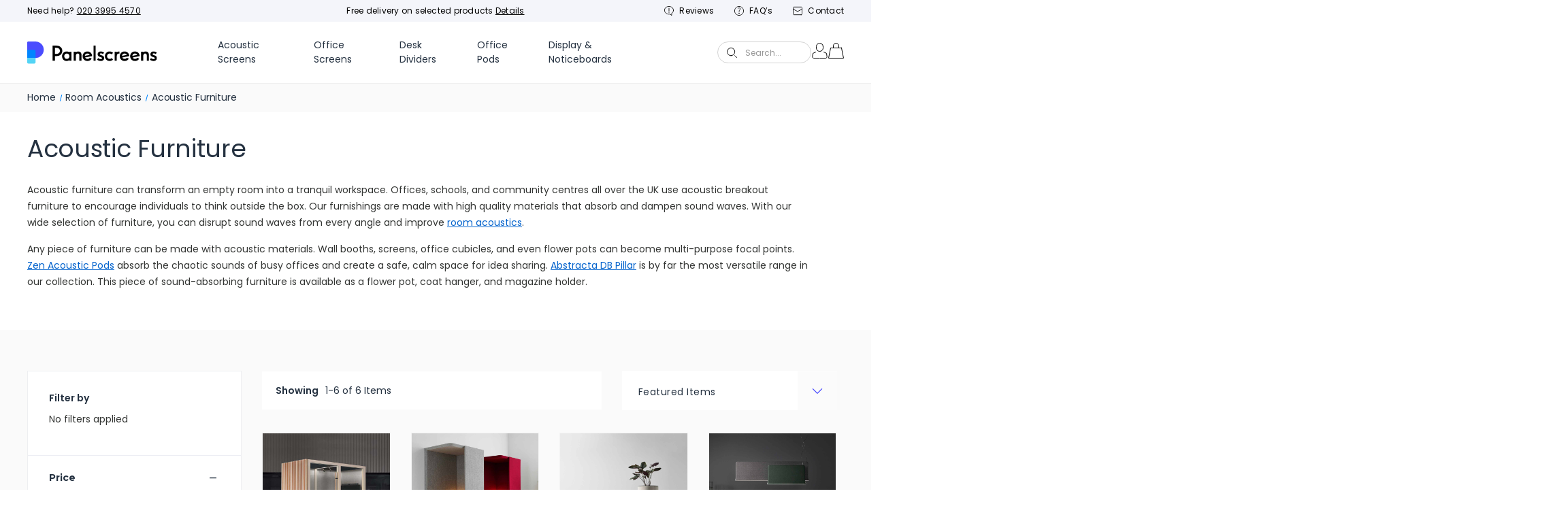

--- FILE ---
content_type: text/html; charset=UTF-8
request_url: https://panelscreens.co.uk/room-acoustics/acoustic-furniture/
body_size: 29873
content:


<!DOCTYPE html>
<html class="no-js mp-pusher" id="mp-pusher" lang="en" >
    <head>
        
            <title>Acoustic Furniture - Soften Office Soundscapes | Panelscreens</title>
                
        
        <link rel="category"/>
            <meta name="description" content="Acoustic furniture can be anything from screens to lights and even flower pots. Our furnishings absorb sounds at the surface and force them to dissipate. "><link rel='canonical' href='https://panelscreens.co.uk/room-acoustics/acoustic-furniture/' /><meta name='platform' content='bigcommerce.stencil' />
                
                <meta name="robots" content="index, follow" />
        
        
        
        <link rel="dns-prefetch preconnect" href="https://cdn11.bigcommerce.com/s-8dcijt9o76" crossorigin><link rel="dns-prefetch preconnect" href="https://fonts.googleapis.com/" crossorigin><link rel="dns-prefetch preconnect" href="https://fonts.gstatic.com/" crossorigin>
         
        <!-- DNS prefetches -->
        <link rel="dns-prefetch" href="https://panelscreens.sirv.com">
        <link rel="dns-prefetch" href="https://www.yotpo.com">
        <link rel="dns-prefetch" href="https://www.googletagmanager.com">
        <link rel="dns-prefetch" href="https://connect.facebook.net">
        <link rel="dns-prefetch" href="https://p.yotpo.com">
        <link rel="dns-prefetch" href="https://w.clarity.ms/collect">
        <link rel="dns-prefetch" href="https://fonts.gstatic.com">
        <link rel="dns-prefetch" href="https://staticw2.yotpo.com">
        <link rel="dns-prefetch" href="microapps.bigcommerce.com">
        <link rel="dns-prefetch" href="cdn11.bigcommerce.com">
        
        <!-- Preconnect -->
        <link rel="preconnect" href="https://panelscreens.sirv.com" crossorigin>
        <link rel="preconnect" href="https://www.yotpo.com" crossorigin>
        <link rel="preconnect" href="https://www.googletagmanager.com" crossorigin>
        <link rel="preconnect" href="https://connect.facebook.net" crossorigin>
        <link rel="preconnect" href="https://p.yotpo.com" crossorigin>
        <link rel="preconnect" href="https://w.clarity.ms/collect" crossorigin>
        <link rel="preconnect" href="fonts.gstatic.com" crossorigin>
        <link rel="preconnect" href="staticw2.yotpo.com" crossorigin>
        <link rel="preconnect" href="ajax.googleapis.com" crossorigin>
        <link rel="preconnect" href="microapps.bigcommerce.com" crossorigin>
        <link rel="preconnect" href="cdn11.bigcommerce.com" crossorigin>
        
        <!-- Preload -->
        <link rel="preload" href="https://fonts.gstatic.com/s/poppins/v20/pxiEyp8kv8JHgFVrJJfecg.woff2" as="style">
        <link rel="preload" href="https://fonts.gstatic.com/s/poppins/v20/pxiByp8kv8JHgFVrLGT9Z1xlFQ.woff2" as="style">
        <link rel="preload" href="https://fonts.gstatic.com/s/poppins/v20/pxiByp8kv8JHgFVrLEj6Z1xlFQ.woff2" as="style">
        <link rel="preload" href="https://fonts.gstatic.com/s/poppins/v20/pxiByp8kv8JHgFVrLDz8Z1xlFQ.woff2" as="style">
        <link rel="preload" href="https://fonts.gstatic.com/s/opensans/v35/memSYaGs126MiZpBA-UvWbX2vVnXBbObj2OVZyOOSr4dVJWUgsjZ0B4gaVI.woff2" as="style">
        <link rel="preload" href="https://staticw2.yotpo.com/assets/yotpo-widget-font.woff?version=2021-08-10_09-34-24" as="style">
        
        <link rel="preload" href="https://ajax.googleapis.com/ajax/libs/webfont/1.6.26/webfont.js" as="script">
        <link rel="preload" href="https://ajax.googleapis.com/ajax/libs/jquery/3.3.1/jquery.min.js" as="script">
        <link rel="preload" href="https://microapps.bigcommerce.com/bodl-events/index.js" as="script">
        <link rel="preload" href="https://cdn11.bigcommerce.com/s-8dcijt9o76/stencil/eeba0f00-27bb-013c-080d-02626d1beaf7/e/54f0b010-28e5-013c-8980-360fdf49d472/zeesono/docs/zeesono.js" as="script">
        
        
        
        
		
        <link href="https://cdn11.bigcommerce.com/s-8dcijt9o76/product_images/uploaded_images/favicon.png" rel="shortcut icon">
        <meta name="viewport" content="width=device-width, initial-scale=1">
        
        <!-- Schema at January 2023 Start Here -->







<!-- Schema at January 2023 END Here -->






        

        <script>
            document.documentElement.className = document.documentElement.className.replace('no-js', 'js');
        </script>

        <script>
    function browserSupportsAllFeatures() {
        return window.Promise
            && window.fetch
            && window.URL
            && window.URLSearchParams
            && window.WeakMap
            // object-fit support
            && ('objectFit' in document.documentElement.style);
    }

    function loadScript(src) {
        var js = document.createElement('script');
        js.src = src;
        js.onerror = function () {
            console.error('Failed to load polyfill script ' + src);
        };
        document.head.appendChild(js);
    }

    if (!browserSupportsAllFeatures()) {
        loadScript('https://cdn11.bigcommerce.com/s-8dcijt9o76/stencil/c6e99780-bc15-013e-591e-1ef4e2705301/e/c1d43b10-d540-013e-65ab-6e771e833a19/dist/theme-bundle.polyfills.js');
    }
</script>
        <script>window.consentManagerTranslations = `{"locale":"en","locales":{"consent_manager.data_collection_warning":"en","consent_manager.accept_all_cookies":"en","consent_manager.gdpr_settings":"en","consent_manager.data_collection_preferences":"en","consent_manager.manage_data_collection_preferences":"en","consent_manager.use_data_by_cookies":"en","consent_manager.data_categories_table":"en","consent_manager.allow":"en","consent_manager.accept":"en","consent_manager.deny":"en","consent_manager.dismiss":"en","consent_manager.reject_all":"en","consent_manager.category":"en","consent_manager.purpose":"en","consent_manager.functional_category":"en","consent_manager.functional_purpose":"en","consent_manager.analytics_category":"en","consent_manager.analytics_purpose":"en","consent_manager.targeting_category":"en","consent_manager.advertising_category":"en","consent_manager.advertising_purpose":"en","consent_manager.essential_category":"en","consent_manager.esential_purpose":"en","consent_manager.yes":"en","consent_manager.no":"en","consent_manager.not_available":"en","consent_manager.cancel":"en","consent_manager.save":"en","consent_manager.back_to_preferences":"en","consent_manager.close_without_changes":"en","consent_manager.unsaved_changes":"en","consent_manager.by_using":"en","consent_manager.agree_on_data_collection":"en","consent_manager.change_preferences":"en","consent_manager.cancel_dialog_title":"en","consent_manager.privacy_policy":"en","consent_manager.allow_category_tracking":"en","consent_manager.disallow_category_tracking":"en"},"translations":{"consent_manager.data_collection_warning":"We use cookies (and other similar technologies) to collect data to improve your shopping experience.","consent_manager.accept_all_cookies":"Accept All Cookies","consent_manager.gdpr_settings":"Settings","consent_manager.data_collection_preferences":"Website Data Collection Preferences","consent_manager.manage_data_collection_preferences":"Manage Website Data Collection Preferences","consent_manager.use_data_by_cookies":" uses data collected by cookies and JavaScript libraries to improve your shopping experience.","consent_manager.data_categories_table":"The table below outlines how we use this data by category. To opt out of a category of data collection, select 'No' and save your preferences.","consent_manager.allow":"Allow","consent_manager.accept":"Accept","consent_manager.deny":"Deny","consent_manager.dismiss":"Dismiss","consent_manager.reject_all":"Reject all","consent_manager.category":"Category","consent_manager.purpose":"Purpose","consent_manager.functional_category":"Functional","consent_manager.functional_purpose":"Enables enhanced functionality, such as videos and live chat. If you do not allow these, then some or all of these functions may not work properly.","consent_manager.analytics_category":"Analytics","consent_manager.analytics_purpose":"Provide statistical information on site usage, e.g., web analytics so we can improve this website over time.","consent_manager.targeting_category":"Targeting","consent_manager.advertising_category":"Advertising","consent_manager.advertising_purpose":"Used to create profiles or personalize content to enhance your shopping experience.","consent_manager.essential_category":"Essential","consent_manager.esential_purpose":"Essential for the site and any requested services to work, but do not perform any additional or secondary function.","consent_manager.yes":"Yes","consent_manager.no":"No","consent_manager.not_available":"N/A","consent_manager.cancel":"Cancel","consent_manager.save":"Save","consent_manager.back_to_preferences":"Back to Preferences","consent_manager.close_without_changes":"You have unsaved changes to your data collection preferences. Are you sure you want to close without saving?","consent_manager.unsaved_changes":"You have unsaved changes","consent_manager.by_using":"By using our website, you're agreeing to our","consent_manager.agree_on_data_collection":"By using our website, you're agreeing to the collection of data as described in our ","consent_manager.change_preferences":"You can change your preferences at any time","consent_manager.cancel_dialog_title":"Are you sure you want to cancel?","consent_manager.privacy_policy":"Privacy Policy","consent_manager.allow_category_tracking":"Allow [CATEGORY_NAME] tracking","consent_manager.disallow_category_tracking":"Disallow [CATEGORY_NAME] tracking"}}`;</script>

        <script>
            window.lazySizesConfig = window.lazySizesConfig || {};
            window.lazySizesConfig.loadMode = 1;
        </script>
        <script async src="https://cdn11.bigcommerce.com/s-8dcijt9o76/stencil/c6e99780-bc15-013e-591e-1ef4e2705301/e/c1d43b10-d540-013e-65ab-6e771e833a19/dist/theme-bundle.head_async.js"></script>
        
        <link href="https://fonts.googleapis.com/css?family=Montserrat:700,500%7CPoppins:300,400,500,600,700,800,900&display=block" rel="stylesheet">
        
        <script async src="https://cdn11.bigcommerce.com/s-8dcijt9o76/stencil/c6e99780-bc15-013e-591e-1ef4e2705301/e/c1d43b10-d540-013e-65ab-6e771e833a19/dist/theme-bundle.font.js"></script>

        <link data-stencil-stylesheet href="https://cdn11.bigcommerce.com/s-8dcijt9o76/stencil/c6e99780-bc15-013e-591e-1ef4e2705301/e/c1d43b10-d540-013e-65ab-6e771e833a19/css/theme-ef85c100-c6e6-013e-84b7-42b89435d02c.css" rel="stylesheet">

		<script src='https://ajax.googleapis.com/ajax/libs/jquery/3.3.1/jquery.min.js'></script>
        
        
        <!-- Start Tracking Code for analytics_facebook -->

<script>
!function(f,b,e,v,n,t,s){if(f.fbq)return;n=f.fbq=function(){n.callMethod?n.callMethod.apply(n,arguments):n.queue.push(arguments)};if(!f._fbq)f._fbq=n;n.push=n;n.loaded=!0;n.version='2.0';n.queue=[];t=b.createElement(e);t.async=!0;t.src=v;s=b.getElementsByTagName(e)[0];s.parentNode.insertBefore(t,s)}(window,document,'script','https://connect.facebook.net/en_US/fbevents.js');

fbq('set', 'autoConfig', 'false', '890907538074952');
fbq('dataProcessingOptions', ['LDU'], 0, 0);
fbq('init', '890907538074952', {"external_id":"4e25e1b0-a4bc-4311-894b-5a5669c62181"});
fbq('set', 'agent', 'bigcommerce', '890907538074952');

function trackEvents() {
    var pathName = window.location.pathname;

    fbq('track', 'PageView', {}, "");

    // Search events start -- only fire if the shopper lands on the /search.php page
    if (pathName.indexOf('/search.php') === 0 && getUrlParameter('search_query')) {
        fbq('track', 'Search', {
            content_type: 'product_group',
            content_ids: [],
            search_string: getUrlParameter('search_query')
        });
    }
    // Search events end

    // Wishlist events start -- only fire if the shopper attempts to add an item to their wishlist
    if (pathName.indexOf('/wishlist.php') === 0 && getUrlParameter('added_product_id')) {
        fbq('track', 'AddToWishlist', {
            content_type: 'product_group',
            content_ids: []
        });
    }
    // Wishlist events end

    // Lead events start -- only fire if the shopper subscribes to newsletter
    if (pathName.indexOf('/subscribe.php') === 0 && getUrlParameter('result') === 'success') {
        fbq('track', 'Lead', {});
    }
    // Lead events end

    // Registration events start -- only fire if the shopper registers an account
    if (pathName.indexOf('/login.php') === 0 && getUrlParameter('action') === 'account_created') {
        fbq('track', 'CompleteRegistration', {}, "");
    }
    // Registration events end

    

    function getUrlParameter(name) {
        var cleanName = name.replace(/[\[]/, '\[').replace(/[\]]/, '\]');
        var regex = new RegExp('[\?&]' + cleanName + '=([^&#]*)');
        var results = regex.exec(window.location.search);
        return results === null ? '' : decodeURIComponent(results[1].replace(/\+/g, ' '));
    }
}

if (window.addEventListener) {
    window.addEventListener("load", trackEvents, false)
}
</script>
<noscript><img height="1" width="1" style="display:none" alt="null" src="https://www.facebook.com/tr?id=890907538074952&ev=PageView&noscript=1&a=plbigcommerce1.2&eid="/></noscript>

<!-- End Tracking Code for analytics_facebook -->

<!-- Start Tracking Code for analytics_googleanalytics4 -->

<script data-cfasync="false" src="https://cdn11.bigcommerce.com/shared/js/google_analytics4_bodl_subscribers-358423becf5d870b8b603a81de597c10f6bc7699.js" integrity="sha256-gtOfJ3Avc1pEE/hx6SKj/96cca7JvfqllWA9FTQJyfI=" crossorigin="anonymous"></script>
<script data-cfasync="false">
  (function () {
    window.dataLayer = window.dataLayer || [];

    function gtag(){
        dataLayer.push(arguments);
    }

    function initGA4(event) {
         function setupGtag() {
            function configureGtag() {
                gtag('js', new Date());
                gtag('set', 'developer_id.dMjk3Nj', true);
                gtag('config', 'G-MG6F36BSMB');
            }

            var script = document.createElement('script');

            script.src = 'https://www.googletagmanager.com/gtag/js?id=G-MG6F36BSMB';
            script.async = true;
            script.onload = configureGtag;

            document.head.appendChild(script);
        }

        setupGtag();

        if (typeof subscribeOnBodlEvents === 'function') {
            subscribeOnBodlEvents('G-MG6F36BSMB', false);
        }

        window.removeEventListener(event.type, initGA4);
    }

    

    var eventName = document.readyState === 'complete' ? 'consentScriptsLoaded' : 'DOMContentLoaded';
    window.addEventListener(eventName, initGA4, false);
  })()
</script>

<!-- End Tracking Code for analytics_googleanalytics4 -->

<!-- Start Tracking Code for analytics_siteverification -->

<!-- Google Tag Manager -->
<script>(function(w,d,s,l,i){w[l]=w[l]||[];w[l].push({'gtm.start':
new Date().getTime(),event:'gtm.js'});var f=d.getElementsByTagName(s)[0],
j=d.createElement(s),dl=l!='dataLayer'?'&l='+l:'';j.async=true;j.src=
'https://www.googletagmanager.com/gtm.js?id='+i+dl;f.parentNode.insertBefore(j,f);
})(window,document,'script','dataLayer','GTM-KZ694G9');</script>
<!-- End Google Tag Manager -->

<!-- Google Analytics and Google Ads Tag -->
<script async src="https://www.googletagmanager.com/gtag/js?id=UA-2672085-21"></script>
<script>
window.dataLayer = window.dataLayer || [];
function gtag(){dataLayer.push(arguments);}
gtag('js', new Date());
gtag('config', 'UA-2672085-21');
gtag('config', 'AW-681500243');

function trackEcommerce() {
    function gaAddTrans(orderID, store, total, tax, shipping, city, state, country, currency, channelInfo) {
        var transaction = {
            id: orderID,
            affiliation: store,
            revenue: total,
            tax: tax,
            shipping: shipping,
            city: city,
            state: state,
            country: country
        };

        if (currency) {
            transaction.currency = currency;
        }

        ga('ecommerce:addTransaction', transaction);
    }
    
    function gaAddItems(orderID, sku, product, variation, price, qty) {
        ga('ecommerce:addItem', {
            id: orderID,
            sku: sku,
            name: product,
            category: variation,
            price: price,
            quantity: qty
        });
    }

    function gaTrackTrans() {
        ga('ecommerce:send');
    }

    function gtagAddTrans(orderID, store, total, tax, shipping, city, state, country, currency, channelInfo) {
        this.transaction = {
            transaction_id: orderID,
            affiliation: store,
            value: total,
            tax: tax,
            shipping: shipping,
            items: []
        };

        if (currency) {
            this.transaction.currency = currency;
        }
    }

    function gtagAddItem(orderID, sku, product, variation, price, qty) {
        this.transaction.items.push({
            id: sku,
            name: product,
            category: variation,
            price: price,
            quantity: qty
        });
    }

    function gtagTrackTrans() {
        gtag('event', 'purchase', this.transaction);        
        this.transaction = null;
    }

    if (typeof gtag === 'function') {
        this._addTrans = gtagAddTrans;
        this._addItem = gtagAddItem;
        this._trackTrans = gtagTrackTrans;
    } else if (typeof ga === 'function') {
        this._addTrans = gaAddTrans;
        this._addItem = gaAddItems;
        this._trackTrans = gaTrackTrans;
    }
}

var pageTracker = new trackEcommerce();

</script>
<!--End Google Analytics and Google Ads Tag-->

<! -- Bing UET Tag -->
<script>(function(w,d,t,r,u){var f,n,i;w[u]=w[u]||[],f=function(){var o={ti:"17411996"};o.q=w[u],w[u]=new UET(o),w[u].push("pageLoad")},n=d.createElement(t),n.src=r,n.async=1,n.onload=n.onreadystatechange=function(){var s=this.readyState;s&&s!=="loaded"&&s!=="complete"||(f(),n.onload=n.onreadystatechange=null)},i=d.getElementsByTagName(t)[0],i.parentNode.insertBefore(n,i)})(window,document,"script","//bat.bing.com/bat.js","uetq");</script>
<!-- End Bing UET Tag -->

<meta name="facebook-domain-verification" content="zmdrgnp58u1y399w2baqxvb3wejt4s" />
<meta name="google-site-verification" content="dkEOQZt22DroMtEYKcLku2WuduujMD4M8s3dz8Li6M0" />

<!-- End Tracking Code for analytics_siteverification -->


<script type="text/javascript" src="https://checkout-sdk.bigcommerce.com/v1/loader.js" defer></script>
<script type="text/javascript">
fbq('track', 'ViewCategory', {"content_ids":[],"content_type":"product_group","content_category":"Acoustic Furniture"});
</script>
<script type="text/javascript">
var BCData = {};
</script>
<script async data-src="//static.zotabox.com/d/d/dd5838307629abffed4208e07d19f2a2/widgets.js"></script><!-- Start of HubSpot Embed Code -->
<script type="text/javascript" id="hs-script-loader" async defer data-src="//js.hs-scripts.com/6506583.js"></script>
<!-- End of HubSpot Embed Code -->
 <script data-cfasync="false" src="https://microapps.bigcommerce.com/bodl-events/1.9.4/index.js" integrity="sha256-Y0tDj1qsyiKBRibKllwV0ZJ1aFlGYaHHGl/oUFoXJ7Y=" nonce="" crossorigin="anonymous"></script>
 <script data-cfasync="false" nonce="">

 (function() {
    function decodeBase64(base64) {
       const text = atob(base64);
       const length = text.length;
       const bytes = new Uint8Array(length);
       for (let i = 0; i < length; i++) {
          bytes[i] = text.charCodeAt(i);
       }
       const decoder = new TextDecoder();
       return decoder.decode(bytes);
    }
    window.bodl = JSON.parse(decodeBase64("[base64]"));
 })()

 </script>

<script nonce="">
(function () {
    var xmlHttp = new XMLHttpRequest();

    xmlHttp.open('POST', 'https://bes.gcp.data.bigcommerce.com/nobot');
    xmlHttp.setRequestHeader('Content-Type', 'application/json');
    xmlHttp.send('{"store_id":"1000412169","timezone_offset":"0.0","timestamp":"2026-01-17T03:54:17.38031100Z","visit_id":"7aa11694-f884-4224-a2e8-18840456a8f4","channel_id":1}');
})();
</script>

        
        <script>
            $(document).on("keyup", "#search_query", function(){
                // console.log("wprlomg")
                if($(this).val().length > 0){
                $("#headerQuickSearchForm .hvr-fade").removeAttr("disabled")
                }
                else{
                    $("#headerQuickSearchForm .hvr-fade").attr("disabled", "true")
                }
            })
			
			$(document).ready(function(e) {
				resizeCookieBanner();
			});
			$(window).resize(function(e) {
				resizeCookieBanner();
			});
			resizeCookieBanner();
			function resizeCookieBanner(){
				var getResizeCookieBannerLngth = $('#consent-manager').length;
				if(getResizeCookieBannerLngth > 0) {
					var resizeCookieBanner = $('#consent-manager').height();
					//var resizeCookieBannerSuccess = $('#consent-manager-update-banner').height();
					$('body').css({'padding-top':resizeCookieBanner+'px'});
					//$('body').css({'padding-top':resizeCookieBannerSuccess+'px'});
				}
			}
        </script>
       
        

        
        <script type="text/javascript">
			(function e(){var e=document.createElement("script");e.type="text/javascript",e.async=true,e.src="//staticw2.yotpo.com/8xFUZTEs9WvfJSR81jAlp9RgkxgHHGHOLmEAPClw/widget.js";var t=document.getElementsByTagName("script")[0];t.parentNode.insertBefore(e,t)})();
		</script>
		<style>
        .yotpo-display-wrapper {
            background:transparent;
        }
        </style>
        
        <!-- Sitewide schema -->
        <script type="application/ld+json">
        {
          "@context": "https://schema.org",
          "@graph": [
            {
              "@type": "Organization",
              "@id": "https://panelscreens.co.uk/#organization",
              "name": "Panelscreens",
              "url": "https://panelscreens.co.uk/",
              "logo": {
                "@type": "ImageObject",
                "url": "https://cdn11.bigcommerce.com/s-8dcijt9o76/stencil/c6e99780-bc15-013e-591e-1ef4e2705301/e/0d2cd310-c6c9-013e-2c86-4a4d43b99538/img/dh-custom/panelscreen-logo.svg"
              },
              "sameAs": [
                "https://www.facebook.com/panelscreens/",
                "https://www.instagram.com/panelscreens/?hl=en",
                "https://in.pinterest.com/panelscreens/"
              ],
              "contactPoint": [
                {
                  "@type": "ContactPoint",
                  "contactType": "sales",
                  "telephone": "+44-20-3995-4570",
                  "email": "info@panelscreens.co.uk",
                  "availableLanguage": ["en-GB"]
                }
              ]
            },
            {
              "@type": "WebSite",
              "@id": "https://panelscreens.co.uk/#website",
              "url": "https://panelscreens.co.uk/",
              "name": "Panelscreens",
              "publisher": { "@id": "https://panelscreens.co.uk/#organization" },
              "inLanguage": "en-GB",
              "potentialAction": [
                {
                  "@type": "SearchAction",
                  "target": "https://panelscreens.co.uk/search.php?search_query={search_term_string}",
                  "query-input": "required name=search_term_string"
                }
              ]
            }
          ]
        }
        </script>
        
    </head>
    <body class="type-category ">
        <svg data-src="https://cdn11.bigcommerce.com/s-8dcijt9o76/stencil/c6e99780-bc15-013e-591e-1ef4e2705301/e/c1d43b10-d540-013e-65ab-6e771e833a19/img/icon-sprite.svg" class="icons-svg-sprite"></svg>

        
<header class="header" role="banner">
    
    <div class="headerOuter">
        <div class="pencil-banner-grey">
    <div class="container">
        <div class="inner">
            <div class="box box-phone">
                <span>Need help?<span>
                <a href="tel:020 3995 4570">
                  020 3995 4570
                </a>
            </div>
            <div class="box box-free-delivry">
            	<span class="free-delivery-txt">
                	Free delivery on selected products <a href="/delivery-information/" title="Delivery Information">Details</a>
                </span>
            </div>
            <div class="box box-user-links">
                <ul>
                    <li class="reviews-list"><a href="/customer-reviews/"><svg><use xlink:href="#reviews-4-icon" /></svg>Reviews</a></li>
                    <li class="faq"><a href="/faqs/"><svg><use xlink:href="#question-faq-2-icon" /></svg>FAQ’s</a></li>
                    <li class="contact"><a href="/contact/"><svg><use xlink:href="#letter-3-icon" /></svg>Contact</a></li>
                </ul>
            </div>
        </div>
    </div>
</div>
        <div class="container">
        	<div class="header-inner">
                <div class="headerLeft">
                    <a href="#" class="mobileMenu-toggle" data-mobile-menu-toggle="menu">
                        <span class="mobileMenu-toggleIcon">Toggle menu</span>
                    </a>
                    
                        <div class="heading">
                            <a href="https://panelscreens.co.uk/">
                            <img
                            src="https://cdn11.bigcommerce.com/s-8dcijt9o76/stencil/c6e99780-bc15-013e-591e-1ef4e2705301/e/c1d43b10-d540-013e-65ab-6e771e833a19/img/dh-custom/panelscreen-logo.svg"
                            data-sizes="auto"
                            srcset="https://cdn11.bigcommerce.com/s-8dcijt9o76/stencil/c6e99780-bc15-013e-591e-1ef4e2705301/e/c1d43b10-d540-013e-65ab-6e771e833a19/img/dh-custom/panelscreen-logo.svg"
                            data-srcset="https://cdn11.bigcommerce.com/s-8dcijt9o76/stencil/c6e99780-bc15-013e-591e-1ef4e2705301/e/c1d43b10-d540-013e-65ab-6e771e833a19/img/dh-custom/panelscreen-logo.svg"
                            alt="Panel Screens" title="Panel Screens"
                            class="lazyload" width="191" height="33" />
                            </a>
                        </div>
                    
                </div>
                <div class="headerMid">
                    <div class="main-navPages-container" id="main-menu">
                        <nav class="navPages navPages-new">





    <!-- ul class="MobileMenu navPages-list sf-menu" style="display:none;" -->
    <ul class="navPages-list sf-menu">    
        <li class="navPages-item cat-menu">
            <a class="navPages-action has-subMenu"
               href="javascript:void(0);"
               data-collapsible="acoustic-screens"
            >
                Acoustic Screens
                <svg class="hvr-icon"><use xlink:href="#icon-small-down" /></svg>
            </a>
            <ul class="mega-menu partition-screens"  id="acoustic-screens" aria-hidden="true" tabindex="-1">
                <li class="mega-row">
                    <div class="container">
                        <div class="custom-nav-close" style="display: none;">
                            <svg focusable="false" class="svg-icon  hnf-svg-icon" width="24" height="24" viewBox="0 0 24 24" fill="none" xmlns="http://www.w3.org/2000/svg">
                            <path fill-rule="evenodd" clip-rule="evenodd" d="M12 13.415l4.95 4.95 1.414-1.415-4.95-4.95 4.95-4.95-1.415-1.413-4.95 4.95-4.949-4.95L5.636 7.05l4.95 4.95-4.95 4.95 1.414 1.414 4.95-4.95z"></path>
                            </svg>
                        </div>
                        <div class="col1">
                            <h3>Acoustic Screens</h3>
                            <ul class="navPages-list">
                                        <li class="navPages-item acoustic-ceiling-panels">
                                            <a class="navPages-action has-subMenu" href="https://panelscreens.co.uk/acoustic-office-screens/acoustic-ceiling-panels/">
                                                Acoustic Ceiling Panels
                                            </a>
                                        </li>
                                        <li class="navPages-item classroom-acoustics">
                                            <a class="navPages-action has-subMenu" href="https://panelscreens.co.uk/acoustic-office-screens/classroom-acoustics/">
                                                Classroom Acoustics
                                            </a>
                                        </li>
                                        <li class="navPages-item free-standing-acoustic-screens-and-panels">
                                            <a class="navPages-action has-subMenu" href="https://panelscreens.co.uk/acoustic-office-screens/freestanding-acoustic-screens/">
                                                Free Standing Acoustic Screens and Panels
                                            </a>
                                        </li>
                                        <li class="navPages-item economy-acoustic-office-screens">
                                            <a class="navPages-action has-subMenu" href="https://panelscreens.co.uk/acoustic-office-screens/economy-acoustic-partition-screens/">
                                                Economy Acoustic Office Screens
                                            </a>
                                        </li>
                                        <li class="navPages-item mid-acoustic-office-screens">
                                            <a class="navPages-action has-subMenu" href="https://panelscreens.co.uk/acoustic-office-screens/acoustic-partition-screens-mid/">
                                                Mid Acoustic Office Screens
                                            </a>
                                        </li>
                                        <li class="navPages-item premium-acoustic-office-screens">
                                            <a class="navPages-action has-subMenu" href="https://panelscreens.co.uk/acoustic-office-screens/acoustic-partition-screens-premium/">
                                                Premium Acoustic Office Screens
                                            </a>
                                        </li>
                                        <li class="navPages-item abstracta-acoustic-screens">
                                            <a class="navPages-action has-subMenu" href="https://panelscreens.co.uk/acoustic-office-screens/abstracta-acoustic-screens/">
                                                Abstracta Acoustic Screens
                                            </a>
                                        </li>
                                        <li class="navPages-item mobile-acoustic-screens">
                                            <a class="navPages-action has-subMenu" href="https://panelscreens.co.uk/acoustic-office-screens/mobile-acoustic-screens/">
                                                Mobile Acoustic Screens
                                            </a>
                                        </li>
                                        <li class="navPages-item acoustic-wall-baffle-panels">
                                            <a class="navPages-action has-subMenu" href="https://panelscreens.co.uk/acoustic-office-screens/acoustic-wall-baffle-panels/">
                                                Acoustic Wall Baffle Panels
                                            </a>
                                        </li>
                                        <li class="navPages-item acoustic-screen-accessories">
                                            <a class="navPages-action has-subMenu" href="https://panelscreens.co.uk/acoustic-office-screens/acoustic-screens-accessories/">
                                                Acoustic Screen Accessories
                                            </a>
                                        </li>
                                
                                <li class="navPages-item all-desk-dividers">
                                    <a href="/acoustic-office-screens/" class="button hvr-sweep-to-top">Shop Acoustic Screens</a>
                                </li>
                            </ul>
                        </div>
                        
                        <div class="col2 hvr-float margin-0">
                            <a href="/office-screens/office-dividers-next-day/dams-office-screen-fast-delivery/">
                            <div class="card-col">
                                <div class="img">
                                    <img class="lazyload" data-sizes="auto" src="https://cdn11.bigcommerce.com/s-8dcijt9o76/stencil/c6e99780-bc15-013e-591e-1ef4e2705301/e/c1d43b10-d540-013e-65ab-6e771e833a19/img/loading.svg" data-src="https://panelscreens.sirv.com/Panelscreen/sub-categories/fast-delivery-office-acoustic-screens-1.jpg" alt="" width='315px' height='198px'>
                                </div>
                                <div class="offer-price-icon special-tag">
										<svg><use xlink:href="#thumb-up-icon"></use></svg>
                                        <span>Best <br /> Seller</span>
                                </div>
                                <div class="text">
                                    <h3>Fast Delivery Acoustic Office Partition Screens</h3>
                                    <p>Perfect for creating privacy in the workspace while reducing noise</p>
                                    <span class="seeOptions">See options</span>
                                </div>
                            </div>
                            </a>
                        </div>
                        <div class="col3">
                            <div class="img-row">
                                <div class="col col01">
                                    <a href="/acoustic-office-screens/acoustic-partition-screen-economy/">
                                        <div class="img1">
                                        <img class="lazyload" data-sizes="auto" src="https://cdn11.bigcommerce.com/s-8dcijt9o76/stencil/c6e99780-bc15-013e-591e-1ef4e2705301/e/c1d43b10-d540-013e-65ab-6e771e833a19/img/loading.svg" data-src="https://panelscreens.sirv.com/Panelscreen/sub-categories/acoustic-partition-screen-economy-1.jpg" alt="Economy Acoustic" width='200px' height='157px'>
                                        </div>
                                        <span>Economy Acoustic</span>
                                    </a>
                                </div>
                                <div class="col col04 margin-0">
                                    <a href="/acoustic-office-screens/hanging-acoustic-panels/">
                                        <div class="img1">
                                        <img class="lazyload" data-sizes="auto" src="https://cdn11.bigcommerce.com/s-8dcijt9o76/stencil/c6e99780-bc15-013e-591e-1ef4e2705301/e/c1d43b10-d540-013e-65ab-6e771e833a19/img/loading.svg" data-src="https://panelscreens.sirv.com/Panelscreen/sub-categories/hanging-acoustic-panels-2.jpg" alt="Hanging Acoustic Panels" width='200px' height='157px'>
                                        </div>
                                        <span>Hanging Acoustic Panels</span>
                                    </a>
                                </div>
                                <div class="col col03 margin-0">
                                    <a href="/acoustic-office-screens/acoustic-partition-screens-premium/">
                                        <div class="img1">
                                        <img class="lazyload" data-sizes="auto" src="https://cdn11.bigcommerce.com/s-8dcijt9o76/stencil/c6e99780-bc15-013e-591e-1ef4e2705301/e/c1d43b10-d540-013e-65ab-6e771e833a19/img/loading.svg" data-src="https://panelscreens.sirv.com/Panelscreen/sub-categories/acoustic-partition-screens-premium-3.jpg" alt="Premium Acoustic" width='200px' height='157px'>
                                        </div>
                                        <span>Premium Acoustic</span>
                                    </a>
                                </div>
                                <div class="col col02">
                                    <a href="/acoustic-office-screens/acoustic-partition-screens-mid/">
                                        <div class="img1">
                                        <img class="lazyload" data-sizes="auto" src="https://cdn11.bigcommerce.com/s-8dcijt9o76/stencil/c6e99780-bc15-013e-591e-1ef4e2705301/e/c1d43b10-d540-013e-65ab-6e771e833a19/img/loading.svg" data-src="https://panelscreens.sirv.com/Panelscreen/sub-categories/acoustic-partition-screens-mid-4.jpg" alt="Mid Acoustic" width='200px' height='157px'>
                                        </div>
                                        <span>Mid Acoustic</span>
                                    </a>
                                </div>
                            </div>
                        </div>
                    </div>
                </li>
            </ul>
        </li>
        <li class="navPages-item cat-menu">
            <a class="navPages-action has-subMenu"
               href="javascript:void(0);"
               data-collapsible="partition-screens"
            >
                Office Screens
                <svg class="hvr-icon"><use xlink:href="#icon-small-down" /></svg>
            </a>
            <ul class="mega-menu partition-screens"  id="partition-screens" aria-hidden="true" tabindex="-1">
                <li class="mega-row">
                    <div class="container">
                        <div class="custom-nav-close" style="display: none;">
                            <svg focusable="false" class="svg-icon  hnf-svg-icon" width="24" height="24" viewBox="0 0 24 24" fill="none" xmlns="http://www.w3.org/2000/svg">
                            <path fill-rule="evenodd" clip-rule="evenodd" d="M12 13.415l4.95 4.95 1.414-1.415-4.95-4.95 4.95-4.95-1.415-1.413-4.95 4.95-4.949-4.95L5.636 7.05l4.95 4.95-4.95 4.95 1.414 1.414 4.95-4.95z"></path>
                            </svg>
                        </div>
                        <div class="col1">
                            <h3>Office Screens</h3>
                            <ul class="navPages-list">
                                        <li class="navPages-item classroom-screens-room-dividers">
                                            <a class="navPages-action has-subMenu" href="https://panelscreens.co.uk/office-screens/classroom-screens/">
                                                Classroom Screens &amp; Room Dividers
                                            </a>
                                        </li>
                                        <li class="navPages-item next-day-delivery-room-dividers">
                                            <a class="navPages-action has-subMenu" href="https://panelscreens.co.uk/office-screens/office-dividers-next-day/">
                                                Next Day Delivery Room Dividers
                                            </a>
                                        </li>
                                        <li class="navPages-item social-distancing-screens">
                                            <a class="navPages-action has-subMenu" href="https://panelscreens.co.uk/office-screens/social-distancing-screens/">
                                                Social Distancing Screens
                                            </a>
                                        </li>
                                        <li class="navPages-item budget-office-partition-screens">
                                            <a class="navPages-action has-subMenu" href="https://panelscreens.co.uk/office-screens/budget/">
                                                Budget Office Partition Screens
                                            </a>
                                        </li>
                                        <li class="navPages-item mobile-office-screens">
                                            <a class="navPages-action has-subMenu" href="https://panelscreens.co.uk/office-screens/mobile-office-screens/">
                                                Mobile Office Screens
                                            </a>
                                        </li>
                                        <li class="navPages-item easy-clean-vinyl-office-screens">
                                            <a class="navPages-action has-subMenu" href="https://panelscreens.co.uk/office-screens/easy-clean-vinyl-office-screens/">
                                                Easy Clean Vinyl Office Screens
                                            </a>
                                        </li>
                                        <li class="navPages-item budget-office-screen-divider">
                                            <a class="navPages-action has-subMenu" href="https://panelscreens.co.uk/office-screens/budget/divider/">
                                                Budget Office Screen Divider
                                            </a>
                                        </li>
                                        <li class="navPages-item curved-office-divider-screens">
                                            <a class="navPages-action has-subMenu" href="https://panelscreens.co.uk/office-screens/office-dividers-curved/">
                                                Curved Office Divider Screens
                                            </a>
                                        </li>
                                        <li class="navPages-item fabric-office-dividers">
                                            <a class="navPages-action has-subMenu" href="https://panelscreens.co.uk/office-screens/fabric-office-dividers/">
                                                Fabric Office Dividers
                                            </a>
                                        </li>
                                        <li class="navPages-item glazed-office-dividers">
                                            <a class="navPages-action has-subMenu" href="https://panelscreens.co.uk/office-screens/office-dividers-glazed/">
                                                Glazed Office Dividers
                                            </a>
                                        </li>
                                        <li class="navPages-item folding-concertina-wall-partitions">
                                            <a class="navPages-action has-subMenu" href="https://panelscreens.co.uk/office-screens/folding-concertina-wall-partitions/">
                                                Folding concertina wall partitions
                                            </a>
                                        </li>
                                        <li class="navPages-item glass-screens">
                                            <a class="navPages-action has-subMenu" href="https://panelscreens.co.uk/office-screens/glass-partition-screens/">
                                                Glass Screens
                                            </a>
                                        </li>
                                        <li class="navPages-item wood-office-screens">
                                            <a class="navPages-action has-subMenu" href="https://panelscreens.co.uk/office-screens/wood-screens/">
                                                Wood Office Screens
                                            </a>
                                        </li>
                                        <li class="navPages-item office-screen-accessories">
                                            <a class="navPages-action has-subMenu" href="https://panelscreens.co.uk/office-screens/screen-accessories/">
                                                Office Screen Accessories
                                            </a>
                                        </li>
                                <li class="navPages-item all-desk-dividers">
                                    <a href="/office-screens/" class="button hvr-sweep-to-top">All Office Screens</a>
                                </li>
                            </ul>
                        </div>
                        <div class="col2 hvr-float margin-0">
                            <a href="/office-screens/easy-clean-vinyl-office-screens/">
                            <div class="card-col">
                                <div class="img">
                                    <img class="lazyload" data-sizes="auto" src="https://cdn11.bigcommerce.com/s-8dcijt9o76/stencil/c6e99780-bc15-013e-591e-1ef4e2705301/e/c1d43b10-d540-013e-65ab-6e771e833a19/img/loading.svg" data-src="https://panelscreens.sirv.com/Panelscreen/sub-categories/easy-clean-vinyl-parition-screens-img1.jpg" alt="" width='315px' height='198px'>
                                </div>
                                <div class="offer-price-icon special-tag">
										<svg><use xlink:href="#thumb-up-icon"></use></svg>
                                        <span>Best <br /> Seller</span>
                                </div>
                                <div class="text">
                                    <h3>Easy Clean Vinyl Partition Screens</h3>
                                    <p>Bestseller amongst our hospital, dental and doctor surgeries.</p>
                                    <span class="seeOptions">See options</span>
                                </div>
                            </div>
                            </a>
                        </div>
                        <div class="col3">
                            <div class="img-row">
                                <div class="col col01">
                                    <a href="/office-screens/budget/" title="Budget Screens">
                                        <div class="img1">
                                        <img class="lazyload" data-sizes="auto" src="https://cdn11.bigcommerce.com/s-8dcijt9o76/stencil/c6e99780-bc15-013e-591e-1ef4e2705301/e/c1d43b10-d540-013e-65ab-6e771e833a19/img/loading.svg" data-src="https://panelscreens.sirv.com/Panelscreen/sub-categories/budget-office-screens-img01.jpg" alt="Budget Screens" width='200px' height='157px'>
										</div>
                                        <span>Budget Screens</span>
                                    </a>
                                </div>
                                <div class="col col02">
                                    <a href="/office-screens/mobile-office-screens/" title="Mobile Office Screens">
                                        <div class="img1">
                                        <img class="lazyload" data-sizes="auto" src="https://cdn11.bigcommerce.com/s-8dcijt9o76/stencil/c6e99780-bc15-013e-591e-1ef4e2705301/e/c1d43b10-d540-013e-65ab-6e771e833a19/img/loading.svg" data-src="https://panelscreens.sirv.com/Panelscreen/sub-categories/mobile-office-screens-img02.jpg" alt="Mobile Office Screens" width='200px' height='157px'>
										</div>
                                        <span>Mobile Office Screens</span>
                                    </a>
                                </div>
                                <div class="col col03 margin-0">
                                    <a href="/office-screens/office-dividers-curved/" title="Curved Office Dividers">
                                        <div class="img1">
                                        <img class="lazyload" data-sizes="auto" src="https://cdn11.bigcommerce.com/s-8dcijt9o76/stencil/c6e99780-bc15-013e-591e-1ef4e2705301/e/c1d43b10-d540-013e-65ab-6e771e833a19/img/loading.svg" data-src="https://panelscreens.sirv.com/Panelscreen/sub-categories/curved-office-dividers-img03.jpg" alt="Curved Office Dividers" width='200px' height='157px'>
										</div>
                                        <span>Curved Office Dividers</span>
                                    </a>
                                </div>
                                <div class="col col04 margin-0">
                                    <a href="/office-screens/office-dividers-glazed/" title="Glazed Office Dividers">
                                        <div class="img1">
                                        <img class="lazyload" data-sizes="auto" src="https://cdn11.bigcommerce.com/s-8dcijt9o76/stencil/c6e99780-bc15-013e-591e-1ef4e2705301/e/c1d43b10-d540-013e-65ab-6e771e833a19/img/loading.svg" data-src="https://panelscreens.sirv.com/Panelscreen/sub-categories/glazed-office-dividers-img04.jpg" alt="Glazed Office Dividers" width='200px' height='157px'>
										</div>
                                        <span>Glazed Office Dividers</span>
                                    </a>
                                </div>
                            </div>
                        </div>
                    </div>
                </li>
            </ul>
        </li>
        <li class="navPages-item cat-menu">
            <a class="navPages-action has-subMenu"
               href="javascript:void(0);"
               data-collapsible="desk-dividers"
            >
                Desk Dividers
                <svg class="hvr-icon"><use xlink:href="#icon-small-down" /></svg>
            </a>
            <ul class="mega-menu"  id="desk-dividers" aria-hidden="true" tabindex="-1">
                <li class="mega-row">
                    <div class="container">
                        <div class="custom-nav-close" style="display: none;">
                            <svg focusable="false" class="svg-icon  hnf-svg-icon" width="24" height="24" viewBox="0 0 24 24" fill="none" xmlns="http://www.w3.org/2000/svg">
                            <path fill-rule="evenodd" clip-rule="evenodd" d="M12 13.415l4.95 4.95 1.414-1.415-4.95-4.95 4.95-4.95-1.415-1.413-4.95 4.95-4.949-4.95L5.636 7.05l4.95 4.95-4.95 4.95 1.414 1.414 4.95-4.95z"></path>
                            </svg>
                        </div>
                        <div class="col1">
                            <h3>Desk Dividers</h3>
                            <ul class="navPages-list">
                                    
                                    
                                    
                                        <li class="navPages-item acoustic-desk-screens">
                                            <a class="navPages-action has-subMenu" href="https://panelscreens.co.uk/desk-divider-screens/acoustic-desk-screens/">
                                                Acoustic Desk Screens
                                            </a>
                                        </li>
                                        <li class="navPages-item acrylic-desk-screens">
                                            <a class="navPages-action has-subMenu" href="https://panelscreens.co.uk/desk-divider-screens/desk-screens/acrylic-desk-screens/">
                                                Acrylic Desk Screens
                                            </a>
                                        </li>
                                        <li class="navPages-item budget-desk-dividers">
                                            <a class="navPages-action has-subMenu" href="https://panelscreens.co.uk/desk-divider-screens/budget/">
                                                Budget Desk Dividers
                                            </a>
                                        </li>
                                        <li class="navPages-item fabric-desk-dividers-screens">
                                            <a class="navPages-action has-subMenu" href="https://panelscreens.co.uk/desk-divider-screens/desk-screens/desk-partitions-fabric/">
                                                Fabric Desk Dividers &amp; Screens
                                            </a>
                                        </li>
                                        <li class="navPages-item desk-screens">
                                            <a class="navPages-action has-subMenu" href="https://panelscreens.co.uk/desk-divider-screens/desk-screens/">
                                                Desk Screens
                                            </a>
                                        </li>
                                        <li class="navPages-item fast-delivery-desk-screens">
                                            <a class="navPages-action has-subMenu" href="https://panelscreens.co.uk/desk-divider-screens/fast-delivery-desk-screens/">
                                                Fast Delivery Desk Screens
                                            </a>
                                        </li>
                                        <li class="navPages-item abstracta-acoustic-desk-dividers">
                                            <a class="navPages-action has-subMenu" href="https://panelscreens.co.uk/desk-divider-screens/abstracta-acoustic-desk-dividers/">
                                                Abstracta Acoustic Desk Dividers
                                            </a>
                                        </li>
                                        <li class="navPages-item free-standing-desk-dividers-screens">
                                            <a class="navPages-action has-subMenu" href="https://panelscreens.co.uk/desk-divider-screens/freestanding-desk-dividers/">
                                                Free Standing Desk Dividers &amp; Screens
                                            </a>
                                        </li>
                                        <li class="navPages-item desk-divider-screen-accessories">
                                            <a class="navPages-action has-subMenu" href="https://panelscreens.co.uk/desk-divider-screens/desk-divider-accessories/">
                                                Desk Divider &amp; Screen Accessories
                                            </a>
                                        </li>
                                    
                                    
                                    
                                    
                                    
                                <li class="navPages-item all-desk-dividers">
                                    <a href="/desk-divider-screens/" class="button hvr-sweep-to-top">All Desk Dividers</a>
                                </li>
                            </ul>
                        </div>
                        <div class="col2 hvr-float margin-0">
                            <a href="/desk-divider-screens/acoustic-desk-screens/muffle-acoustic-desk-partitions/">
                            <div class="card-col">
                                <div class="img">
                                    <img class="lazyload" data-sizes="auto" src="https://cdn11.bigcommerce.com/s-8dcijt9o76/stencil/c6e99780-bc15-013e-591e-1ef4e2705301/e/c1d43b10-d540-013e-65ab-6e771e833a19/img/loading.svg" data-src="https://panelscreens.sirv.com/Panelscreen/sub-categories/muffle-acoustic-desk-screens-img.jpg" alt="" width='200px' height='186px'>
                                </div>
                                <div class="offer-price-icon special-tag">
										<svg><use xlink:href="#thumb-up-icon"></use></svg>
                                        <span>Best <br /> Seller</span>
                                </div>
                                <div class="text">
                                    <h3>Muffle Acoustic Blazer Fabric Desk Screen</h3>
                                    <p>70mm thick sound absorbent desk screen with blazer fabric.</p>
                                    <span class="seeOptions">See options</span>
                                </div>
                            </div>
                            </a>
                        </div>
                        <div class="col3">
                            <div class="img-row">
                                <div class="col col01">
                                    <a href="/desk-divider-screens/budget/" title="Budget Desk Screens">
                                        <div class="img1">
                                        <img class="lazyload" data-sizes="auto" src="https://cdn11.bigcommerce.com/s-8dcijt9o76/stencil/c6e99780-bc15-013e-591e-1ef4e2705301/e/c1d43b10-d540-013e-65ab-6e771e833a19/img/loading.svg" data-src="https://panelscreens.sirv.com/Panelscreen/sub-categories/budget-desk-screens-img01.jpg" alt="Budget Desk Screens" width='200px' height='157px'>
										</div>
                                        <span>Budget Desk Screens</span>
                                    </a>
                                </div>
                                <div class="col col02">
                                    <a href="/desk-divider-screens/desk-screens/acrylic-desk-screens/" title="Glazed Desk Dividers">
                                        <div class="img1">
                                        <img class="lazyload" data-sizes="auto" src="https://cdn11.bigcommerce.com/s-8dcijt9o76/stencil/c6e99780-bc15-013e-591e-1ef4e2705301/e/c1d43b10-d540-013e-65ab-6e771e833a19/img/loading.svg" data-src="https://panelscreens.sirv.com/Panelscreen/sub-categories/glazed-desk-dividers-img02.jpg" alt="Glazed Desk Dividers" width='200px' height='157px'>
										</div>
                                        <span>Glazed Desk Dividers</span>
                                    </a>
                                </div>
                                <div class="col col03 margin-0">
                                    <a href="/desk-divider-screens/acoustic-desk-screens/" title="Acoustic Desk Screens">
                                        <div class="img1">
                                        <img class="lazyload" data-sizes="auto" src="https://cdn11.bigcommerce.com/s-8dcijt9o76/stencil/c6e99780-bc15-013e-591e-1ef4e2705301/e/c1d43b10-d540-013e-65ab-6e771e833a19/img/loading.svg" data-src="https://panelscreens.sirv.com/Panelscreen/sub-categories/premium-acoustic-screens-img03.jpg" alt="Acoustic Desk Screens" width='200px' height='157px'>
										</div>
                                        <span>Acoustic Desk Screens</span>
                                    </a>
                                </div>
                                <div class="col col04 margin-0">
                                    <a href="/desk-divider-screens/desk-screens/desk-partitions-fabric/" title="Desk Partitions Fabric">
                                        <div class="img1">
                                        <img class="lazyload" data-sizes="auto" src="https://cdn11.bigcommerce.com/s-8dcijt9o76/stencil/c6e99780-bc15-013e-591e-1ef4e2705301/e/c1d43b10-d540-013e-65ab-6e771e833a19/img/loading.svg" data-src="https://panelscreens.sirv.com/Panelscreen/sub-categories/acoustic-desk-screens-img04.jpg" alt="Desk Partitions Fabric" width='200px' height='157px'>
										</div>
                                        <span>Desk Partitions Fabric</span>
                                    </a>
                                </div>
                            </div>
                        </div>
                    </div>
                </li>
            </ul>
        </li>
        <li class="navPages-item cat-menu">
            <a class="navPages-action has-subMenu"
               href="javascript:void(0);"
               data-collapsible="Office-pods"
            >
                Office Pods
                <svg class="hvr-icon"><use xlink:href="#icon-small-down" /></svg>
            </a>
            <ul class="mega-menu partition-screens" id="Office-pods" aria-hidden="true" tabindex="-1">
                <li class="mega-row">
                    <div class="container">
                        <div class="custom-nav-close" style="display: none;">
                            <svg focusable="false" class="svg-icon  hnf-svg-icon" width="24" height="24" viewBox="0 0 24 24" fill="none" xmlns="http://www.w3.org/2000/svg">
                            <path fill-rule="evenodd" clip-rule="evenodd" d="M12 13.415l4.95 4.95 1.414-1.415-4.95-4.95 4.95-4.95-1.415-1.413-4.95 4.95-4.949-4.95L5.636 7.05l4.95 4.95-4.95 4.95 1.414 1.414 4.95-4.95z"></path>
                            </svg>
                        </div>
                        <div class="col1">
                            <h3>Office Pods</h3>
                            <ul class="navPages-list">
                                        <li class="navPages-item meeting-pods">
                                            <a class="navPages-action has-subMenu" href="https://panelscreens.co.uk/office-pods-booths/meeting-pods/">
                                                Meeting Pods
                                            </a>
                                        </li>
                                        <li class="navPages-item office-booths">
                                            <a class="navPages-action has-subMenu" href="https://panelscreens.co.uk/office-pods-booths/office-booth/">
                                                Office Booths
                                            </a>
                                        </li>
                                        <li class="navPages-item office-cubicle-partitions-work-cubicles-booths">
                                            <a class="navPages-action has-subMenu" href="https://panelscreens.co.uk/office-cubicles/">
                                                Office Cubicle Partitions, Work Cubicles &amp; Booths
                                            </a>
                                        </li>
                                        <li class="navPages-item privacy-booth">
                                            <a class="navPages-action has-subMenu" href="https://panelscreens.co.uk/office-pods-booths/privacy-booth/">
                                                Privacy Booth
                                            </a>
                                        </li>
                                        <li class="navPages-item wall-booths">
                                            <a class="navPages-action has-subMenu" href="https://panelscreens.co.uk/office-pods-booths/wall-booths/">
                                                Wall Booths
                                            </a>
                                        </li>
                                        <li class="navPages-item office-phone-booths">
                                            <a class="navPages-action has-subMenu" href="https://panelscreens.co.uk/office-pods-booths/office-phone-booth/">
                                                Office Phone Booths
                                            </a>
                                        </li>
                                        <li class="navPages-item office-pods-and-booths-accessories">
                                            <a class="navPages-action has-subMenu" href="https://panelscreens.co.uk/office-pods-booths/office-pods-and-booths-accessories/">
                                                Office Pods and booths Accessories
                                            </a>
                                        </li>
                                <li class="navPages-item all-desk-dividers">
                                    <a href="/office-pods-booths/" class="button hvr-sweep-to-top">Shop Office Pods</a>
                                </li>
                            </ul>
                        </div>
                        <div class="col2 hvr-float margin-0">
                            <a href="/office-pods-booths/meeting-pods/">
                            <div class="card-col">
                                <div class="img">
                                    <img class="lazyload" data-sizes="auto" src="https://cdn11.bigcommerce.com/s-8dcijt9o76/stencil/c6e99780-bc15-013e-591e-1ef4e2705301/e/c1d43b10-d540-013e-65ab-6e771e833a19/img/loading.svg" data-src="https://panelscreens.sirv.com/Panelscreen/sub-categories/acoustic-soundproof-meeting-pod-img1.jpg" alt="" width='315px' height='198px'>
                                </div>
                                <div class="offer-price-icon special-tag">
										<svg><use xlink:href="#thumb-up-icon"></use></svg>
                                        <span>Best <br /> Seller</span>
                                </div>
                                <div class="text">
                                    <h3>Acoustic Soundproof Meeting Pods</h3>
                                    <p>Perfect for meetings and calls away from the noise and distraction</p>
                                    <span class="seeOptions" href="/office-pods-booths/meeting-pods/">Office Booths</span>
                                </div>
                            </div>
                            </a>
                        </div>
                        <div class="col3">
                            <div class="img-row">
                                <div class="col col01">
                                    <a href="/office-pods-booths/office-booth/" title="Office Phone Booths">
                                        <div class="img1">
                                        <img class="lazyload" data-sizes="auto" src="https://cdn11.bigcommerce.com/s-8dcijt9o76/stencil/c6e99780-bc15-013e-591e-1ef4e2705301/e/c1d43b10-d540-013e-65ab-6e771e833a19/img/loading.svg" data-src="https://panelscreens.sirv.com/Panelscreen/sub-categories/acoustic-phone-booths-img01.jpg" alt="Office Phone Booths" width='200px' height='157px'>
										</div>
                                        <span>Office Phone Booths</span>
                                    </a>
                                </div>
                                <div class="col col02">
                                    <a href="/office-cubicles/" title="Office Cubicles">
                                        <div class="img1">
                                        <img class="lazyload" data-sizes="auto" src="https://cdn11.bigcommerce.com/s-8dcijt9o76/stencil/c6e99780-bc15-013e-591e-1ef4e2705301/e/c1d43b10-d540-013e-65ab-6e771e833a19/img/loading.svg" data-src="https://panelscreens.sirv.com/Panelscreen/sub-categories/office-cubicles-img02.jpg" alt="Office Cubicles" width='200px' height='157px'>
										</div>
                                        <span>Office Cubicles</span>
                                    </a>
                                </div>
                                <div class="col col03 margin-0">
                                    <a href="/office-pods-booths/wall-booths/" title="Wall Booths">
                                        <div class="img1">
                                        <img class="lazyload" data-sizes="auto" src="https://cdn11.bigcommerce.com/s-8dcijt9o76/stencil/c6e99780-bc15-013e-591e-1ef4e2705301/e/c1d43b10-d540-013e-65ab-6e771e833a19/img/loading.svg" data-src="https://panelscreens.sirv.com/Panelscreen/sub-categories/wall-booths-img03.jpg" alt="Wall Booths" width='200px' height='157px'>
										</div>
                                        <span>Wall Booths</span>
                                    </a>
                                </div>
                                <div class="col col04 margin-0">
                                    <a href="/office-pods-booths/privacy-booth/" title="Privacy Booths">
                                        <div class="img1">
                                        <img class="lazyload" data-sizes="auto" src="https://cdn11.bigcommerce.com/s-8dcijt9o76/stencil/c6e99780-bc15-013e-591e-1ef4e2705301/e/c1d43b10-d540-013e-65ab-6e771e833a19/img/loading.svg" data-src="https://panelscreens.sirv.com/Panelscreen/sub-categories/privacy-booths-img04.jpg" alt="Privacy Booths" width='200px' height='157px'>
										</div>
                                        <span>Privacy Booths</span>
                                    </a>
                                </div>
                            </div>
                        </div>
                    </div>
                </li>
            </ul>
        </li>
        <li class="navPages-item cat-menu">
            <a class="navPages-action" href="/display-exhibition-panels/">
                Display &amp; Noticeboards
            </a>
        </li>
    </ul>
    
</nav>

                    </div>
                </div>
                <div class="headerRight">
                    <ul class="account-menu-list">
    <li class="navUser-item navUser-item--search searchHeaderOffset">
        <span class="search-shap">Search...</span>
		<svg class="hvr-icon"><use xlink:href="#search-5-icon"></use></svg>
    </li>

	<li class="navUser-item navUser-item--account account-link">
        <a class="navUser-action"
            data-cart-preview
            data-dropdown="header-logins-dropdown"
            data-options="align:right"
            href="/login.php"
            name="Login-Account"
            aria-label="Login-Account"
        >
            <svg class="hvr-icon"><use xlink:href="#user-6-icon" /></svg>
        </a>
        <div class="dropdown-menu animate__animated animate__slideInDown" id="header-logins-dropdown" data-dropdown-content aria-hidden="true">
            <ul class="account-btn">
                <li class="btn1"><a href="/login.php">Login</a><li>
                <li class="btn2"><a href="/login.php?action&#x3D;create_account">Register</a></li>
                <li class="btn3"><a href="/giftcertificates.php">Gift Certificates</a></li>
            </ul>
        </div>
    </li>
    
    <li class="navUser-item navUser-item--cart">
        <a class="navUser-action"
            data-cart-preview
            data-dropdown="cart-preview-dropdown"
            data-options="align:right"
            href="/cart.php"
            aria-label="cart-preview-Cart with 0 items"
        >
            <svg><use xlink:href="#bag-1-icon" /></svg>
            <span class="countPill cart-quantity"></span>
        </a>
        <div class="dropdown-menu animate__animated animate__slideInDown" id="cart-preview-dropdown" data-dropdown-content aria-hidden="true"></div>
    </li>
</ul>

                </div>
            </div>
        </div>
    </div>
    <div class="mainNav-formobile navPages-container" id="menu" data-menu>
        <nav class="navPages">
	<div id="navPagesStep1" class="is-open">
        <ul class="navPages-list navPages-list--categories">
                <li class="navPages-item custom-office-partitions-screens-dividers">
                    <span class="navPages-action has-subMenu"
                       data-navPageId="navPages-25"
                    >
                        <span>
                            <img class="cat-bg-banner lazyload" src="https://cdn11.bigcommerce.com/s-8dcijt9o76/stencil/c6e99780-bc15-013e-591e-1ef4e2705301/e/c1d43b10-d540-013e-65ab-6e771e833a19/img/loading.svg" data-src="https://panelscreens.sirv.com/Panelscreen/offcanvas-nav/sub-cat-img-25.jpg" width="55" height="55" alt="">
                            Office Partitions, Screens &amp; Dividers
                        </span>
                        <i class="icon navPages-action-moreIcon" aria-hidden="true">
                            <svg><use xlink:href="#icon-chevron-down" /></svg>
                        </i>
                    </span>
                </li>
                <li class="navPages-item custom-display-noticeboards">
                    <span class="navPages-action has-subMenu"
                       data-navPageId="navPages-43"
                    >
                        <span>
                            <img class="cat-bg-banner lazyload" src="https://cdn11.bigcommerce.com/s-8dcijt9o76/stencil/c6e99780-bc15-013e-591e-1ef4e2705301/e/c1d43b10-d540-013e-65ab-6e771e833a19/img/loading.svg" data-src="https://panelscreens.sirv.com/Panelscreen/offcanvas-nav/sub-cat-img-43.jpg" width="55" height="55" alt="">
                            Display &amp; Noticeboards
                        </span>
                        <i class="icon navPages-action-moreIcon" aria-hidden="true">
                            <svg><use xlink:href="#icon-chevron-down" /></svg>
                        </i>
                    </span>
                </li>
                <li class="navPages-item custom-desk-divider-screens">
                    <span class="navPages-action has-subMenu"
                       data-navPageId="navPages-38"
                    >
                        <span>
                            <img class="cat-bg-banner lazyload" src="https://cdn11.bigcommerce.com/s-8dcijt9o76/stencil/c6e99780-bc15-013e-591e-1ef4e2705301/e/c1d43b10-d540-013e-65ab-6e771e833a19/img/loading.svg" data-src="https://panelscreens.sirv.com/Panelscreen/offcanvas-nav/sub-cat-img-38.jpg" width="55" height="55" alt="">
                            Desk Divider Screens
                        </span>
                        <i class="icon navPages-action-moreIcon" aria-hidden="true">
                            <svg><use xlink:href="#icon-chevron-down" /></svg>
                        </i>
                    </span>
                </li>
                <li class="navPages-item custom-acoustic-office-screens">
                    <span class="navPages-action has-subMenu"
                       data-navPageId="navPages-50"
                    >
                        <span>
                            <img class="cat-bg-banner lazyload" src="https://cdn11.bigcommerce.com/s-8dcijt9o76/stencil/c6e99780-bc15-013e-591e-1ef4e2705301/e/c1d43b10-d540-013e-65ab-6e771e833a19/img/loading.svg" data-src="https://panelscreens.sirv.com/Panelscreen/offcanvas-nav/sub-cat-img-50.jpg" width="55" height="55" alt="">
                            Acoustic Office Screens
                        </span>
                        <i class="icon navPages-action-moreIcon" aria-hidden="true">
                            <svg><use xlink:href="#icon-chevron-down" /></svg>
                        </i>
                    </span>
                </li>
                <li class="navPages-item custom-room-acoustics">
                    <span class="navPages-action has-subMenu activePage"
                       data-navPageId="navPages-147"
                    >
                        <span>
                            <img class="cat-bg-banner lazyload" src="https://cdn11.bigcommerce.com/s-8dcijt9o76/stencil/c6e99780-bc15-013e-591e-1ef4e2705301/e/c1d43b10-d540-013e-65ab-6e771e833a19/img/loading.svg" data-src="https://panelscreens.sirv.com/Panelscreen/offcanvas-nav/sub-cat-img-147.jpg" width="55" height="55" alt="">
                            Room Acoustics
                        </span>
                        <i class="icon navPages-action-moreIcon" aria-hidden="true">
                            <svg><use xlink:href="#icon-chevron-down" /></svg>
                        </i>
                    </span>
                </li>
                <li class="navPages-item custom-office-pods-booths">
                    <span class="navPages-action has-subMenu"
                       data-navPageId="navPages-123"
                    >
                        <span>
                            <img class="cat-bg-banner lazyload" src="https://cdn11.bigcommerce.com/s-8dcijt9o76/stencil/c6e99780-bc15-013e-591e-1ef4e2705301/e/c1d43b10-d540-013e-65ab-6e771e833a19/img/loading.svg" data-src="https://panelscreens.sirv.com/Panelscreen/offcanvas-nav/sub-cat-img-123.jpg" width="55" height="55" alt="">
                            Office Pods &amp; Booths
                        </span>
                        <i class="icon navPages-action-moreIcon" aria-hidden="true">
                            <svg><use xlink:href="#icon-chevron-down" /></svg>
                        </i>
                    </span>
                </li>
                <li class="navPages-item custom-offers">
                    <a class="navPages-action"
                       href="https://panelscreens.co.uk/offers/"
                       aria-label="Offers"
                    >
                    	<span>
                            <img class="cat-bg-banner lazyload" src="https://cdn11.bigcommerce.com/s-8dcijt9o76/stencil/c6e99780-bc15-013e-591e-1ef4e2705301/e/c1d43b10-d540-013e-65ab-6e771e833a19/img/loading.svg" data-src="https://panelscreens.sirv.com/Panelscreen/offcanvas-nav/sub-cat-img-180.jpg" width="55" height="55" alt="">
                            Offers
                        </span>
                    </a>
                </li>
                <li class="navPages-item custom-all-products">
                    <a class="navPages-action"
                       href="https://panelscreens.co.uk/our-products/"
                       aria-label="All products"
                    >
                    	<span>
                            <img class="cat-bg-banner lazyload" src="https://cdn11.bigcommerce.com/s-8dcijt9o76/stencil/c6e99780-bc15-013e-591e-1ef4e2705301/e/c1d43b10-d540-013e-65ab-6e771e833a19/img/loading.svg" data-src="https://panelscreens.sirv.com/Panelscreen/offcanvas-nav/sub-cat-img-98.jpg" width="55" height="55" alt="">
                            All products
                        </span>
                    </a>
                </li>
            <li class="navPages-item view-all">
                <a href="/categories/" class="navPages-action">
                    Shop All Products
                </a>
            </li>
        </ul>
        
        <ul class="navPages-list">
            <ul class="second-nav become-partner-information">
                <li class="become-member-txt">
                    Become a Panelscreens member for the best products, inspirations and stories in office furniture.
                </li>
                <li class="become-member-join-btns">
                    <a class="join-us" href="/login.php?action=create_account" title="Join Us">Join Us</a>
                    <a class="sign-in" href="/login.php" title="Sign In">Sign In</a>
                </li>
            </ul>
             
            <ul class="second-nav web-help-information">
                <li class="help-info-item email-info">
                	<span class="svg-icon">
                    	<svg width="16" height="16" viewBox="0 0 16 16" fill="none" xmlns="http://www.w3.org/2000/svg">
							<path d="M14 14.5H2C1.172 14.5 0.5 13.828 0.5 13V3C0.5 2.172 1.172 1.5 2 1.5H14C14.828 1.5 15.5 2.172 15.5 3V13C15.5 13.828 14.828 14.5 14 14.5Z" stroke="#243140" stroke-linecap="round" stroke-linejoin="round"/>
							<path d="M2.5 5L8 9.5L13.5 5" stroke="#243140" stroke-linecap="round" stroke-linejoin="round"/>
							<path d="M2.5 11L4 9.5" stroke="#243140" stroke-linecap="round" stroke-linejoin="round"/>
							<path d="M13.5 11L12 9.5" stroke="#243140" stroke-linecap="round" stroke-linejoin="round"/>
						</svg>
                    </span>
                    <span class="txt-info">
                    	Email <span class="txt-info-small">We replay within 48 hours</span>
                    </span>
                </li>
                <li class="help-info-item bag-info">
                    <span class="svg-icon">
                    	<svg width="16" height="16" viewBox="0 0 16 16" fill="none" xmlns="http://www.w3.org/2000/svg">
							<g clip-path="url(#clip0_1067_8247)">
							<path d="M10.5137 9.76399L9.29171 11.292C7.39815 10.1794 5.82025 8.60155 4.70771 6.70799L6.23571 5.48599C6.41483 5.34265 6.54142 5.14401 6.5957 4.92112C6.64997 4.69822 6.62888 4.46362 6.53571 4.25399L5.14271 1.11699C5.04282 0.89219 4.86633 0.710179 4.64472 0.603403C4.42311 0.496627 4.17078 0.472026 3.93271 0.533985L1.28071 1.22099C1.03335 1.28584 0.81832 1.43907 0.676258 1.6517C0.534197 1.86433 0.474949 2.12164 0.509714 2.37499C0.975006 5.68872 2.50649 8.7609 4.87265 11.1271C7.2388 13.4932 10.311 15.0247 13.6247 15.49C13.878 15.5249 14.1352 15.4657 14.3478 15.3236C14.5603 15.1815 14.7133 14.9664 14.7777 14.719L15.4657 12.068C15.5277 11.8299 15.5031 11.5776 15.3963 11.356C15.2895 11.1344 15.1075 10.9579 14.8827 10.858L11.7457 9.46499C11.5361 9.37205 11.3017 9.35099 11.0789 9.40506C10.8561 9.45913 10.6574 9.58532 10.5137 9.76399Z" stroke="#243140" stroke-linecap="round" stroke-linejoin="round"/>
							</g>
							<defs>
							<clipPath id="clip0_1067_8247">
							<rect width="16" height="16" fill="white"/>
							</clipPath>
							</defs>
						</svg>
                    </span>
                    <span class="txt-info">
                    	Call us <span class="txt-info-small">Mon-Fri: 9am-6pm CET</span>
                    </span>
                </li>
            </ul>
            
            <ul class="second-nav m-mobile OtherInfoLinks-footer">
                <li class="heading">Company</li>
                <li>
                <a href="/about-us/" class="navPages-action">
                    About us
                </a>
                </li>
                
                <li>
                <a href="/delivery-returns/" class="navPages-action">
                    Delivery
                </a>
                </li>
                <li>
                <a href="/blog/" class="navPages-action">
                    Blog
                </a>
                </li>
                <li>
                <a href="/terms-conditions/" class="navPages-action">
                    Terms &amp; Conditions
                </a>
                </li>
                <li>
                <a href="/customer-reviews/" class="navPages-action">
                    Customer Reviews
                </a>
                </li>
                
                <br />
                <li class="heading">Support</li>
                <li>
                    <a href="/contact/" class="navPages-action">
                        Contact us
                    </a>
                </li>
                <li>
                    <a href="/faqs/" class="navPages-action">
	                    FAQ's
                    </a>
                    </li>
                <li>
                    <a href="/price-promise/" class="navPages-action">
  	                  Price promise
                    </a>
                </li>
                <li>
                    <a href="/privacy-policy/" class="navPages-action">
	                    Privacy Policy
                    </a>
                </li>
                <li>
                    <a href="/returns-refunds-policy/" class="navPages-action">
	                    Returns &amp; Refunds
                    </a>
                </li>
                
                <br />
                <li class="heading">Services</li>
                <li>
                <a href="/furniture-installations/" class="navPages-action">
                    Furniture Installations
                </a>
                </li>
                <li>
                <a href="/office-relocations/" class="navPages-action">
                    Office Relocations
                </a>
                </li>
                <li>
                <a href="/storage-distribution/" class="navPages-action">
                    Storage &amp; Distribution
                </a>
                </li>
                <li>
                <a href="/space-planning/" class="navPages-action">
                    Space Planning
                </a>
                </li>
            </ul>
        </ul>
    </div>
    <div id="navPagesStep2">
    	<div class="navPage-subMenu" id="navPages-25" aria-hidden="true" tabindex="-1">
            <span class="navPages-action backtoMain"
               data-backtoMain="navPages-25"
            >
                <i class="icon navPages-action-moreIcon" aria-hidden="true">
                    <svg><use xlink:href="#icon-chevron-down" /></svg>
                </i>
                Office Partitions, Screens &amp; Dividers
            </span>
            <ul class="navPages-list">
                    <li class="navPages-item">
                        <a class="navPages-action"
                           href="https://panelscreens.co.uk/office-screens/classroom-screens/"
                           aria-label="Classroom Screens &amp; Room Dividers"
                        >
                            Classroom Screens &amp; Room Dividers
                        </a>
                    </li>
                    <li class="navPages-item">
                        <a class="navPages-action"
                           href="https://panelscreens.co.uk/office-screens/office-dividers-next-day/"
                           aria-label="Next Day Delivery Room Dividers"
                        >
                            Next Day Delivery Room Dividers
                        </a>
                    </li>
                    <li class="navPages-item">
                        <a class="navPages-action"
                           href="https://panelscreens.co.uk/office-screens/social-distancing-screens/"
                           aria-label="Social Distancing Screens"
                        >
                            Social Distancing Screens
                        </a>
                    </li>
                    <li class="navPages-item">
                        <a class="navPages-action"
                           href="https://panelscreens.co.uk/office-screens/budget/"
                           aria-label="Budget Office Partition Screens"
                        >
                            Budget Office Partition Screens
                        </a>
                    </li>
                    <li class="navPages-item">
                        <span class="navPages-action has-subMenu"
                           data-navPageId="navPages-48"
                        >
                            Mobile Office Screens
                            <i class="icon navPages-action-moreIcon" aria-hidden="true">
                                <svg><use xlink:href="#icon-chevron-down" /></svg>
                            </i>
                        </span>
                    </li>
                    <li class="navPages-item">
                        <a class="navPages-action"
                           href="https://panelscreens.co.uk/office-screens/easy-clean-vinyl-office-screens/"
                           aria-label="Easy Clean Vinyl Office Screens"
                        >
                            Easy Clean Vinyl Office Screens
                        </a>
                    </li>
                    <li class="navPages-item">
                        <a class="navPages-action"
                           href="https://panelscreens.co.uk/office-screens/budget/divider/"
                           aria-label="Budget Office Screen Divider"
                        >
                            Budget Office Screen Divider
                        </a>
                    </li>
                    <li class="navPages-item">
                        <a class="navPages-action"
                           href="https://panelscreens.co.uk/office-screens/office-dividers-curved/"
                           aria-label="Curved Office Divider Screens"
                        >
                            Curved Office Divider Screens
                        </a>
                    </li>
                    <li class="navPages-item">
                        <a class="navPages-action"
                           href="https://panelscreens.co.uk/office-screens/fabric-office-dividers/"
                           aria-label="Fabric Office Dividers"
                        >
                            Fabric Office Dividers
                        </a>
                    </li>
                    <li class="navPages-item">
                        <a class="navPages-action"
                           href="https://panelscreens.co.uk/office-screens/office-dividers-glazed/"
                           aria-label="Glazed Office Dividers"
                        >
                            Glazed Office Dividers
                        </a>
                    </li>
                    <li class="navPages-item">
                        <a class="navPages-action"
                           href="https://panelscreens.co.uk/office-screens/folding-concertina-wall-partitions/"
                           aria-label="Folding concertina wall partitions"
                        >
                            Folding concertina wall partitions
                        </a>
                    </li>
                    <li class="navPages-item">
                        <a class="navPages-action"
                           href="https://panelscreens.co.uk/office-screens/glass-partition-screens/"
                           aria-label="Glass Screens"
                        >
                            Glass Screens
                        </a>
                    </li>
                    <li class="navPages-item">
                        <a class="navPages-action"
                           href="https://panelscreens.co.uk/office-screens/wood-screens/"
                           aria-label="Wood Office Screens"
                        >
                            Wood Office Screens
                        </a>
                    </li>
                    <li class="navPages-item">
                        <span class="navPages-action has-subMenu"
                           data-navPageId="navPages-45"
                        >
                            Office Screen Accessories
                            <i class="icon navPages-action-moreIcon" aria-hidden="true">
                                <svg><use xlink:href="#icon-chevron-down" /></svg>
                            </i>
                        </span>
                    </li>
                <li class="navPages-item view-all">
                    <a class="navPages-action"
                       href="https://panelscreens.co.uk/office-screens/"
                       aria-label="All Office Partitions, Screens &amp; Dividers"
                    >
                        All Office Partitions, Screens &amp; Dividers
                    </a>
                </li>
            </ul>
        </div>
    	<div class="navPage-subMenu" id="navPages-43" aria-hidden="true" tabindex="-1">
            <span class="navPages-action backtoMain"
               data-backtoMain="navPages-43"
            >
                <i class="icon navPages-action-moreIcon" aria-hidden="true">
                    <svg><use xlink:href="#icon-chevron-down" /></svg>
                </i>
                Display &amp; Noticeboards
            </span>
            <ul class="navPages-list">
                    <li class="navPages-item">
                        <a class="navPages-action"
                           href="https://panelscreens.co.uk/display-exhibition-panels/folding-display-board/"
                           aria-label="Folding Display Boards"
                        >
                            Folding Display Boards
                        </a>
                    </li>
                    <li class="navPages-item">
                        <a class="navPages-action"
                           href="https://panelscreens.co.uk/display-exhibition-panels/concertina-screen/"
                           aria-label="Concertina Folding Office Screens"
                        >
                            Concertina Folding Office Screens
                        </a>
                    </li>
                <li class="navPages-item view-all">
                    <a class="navPages-action"
                       href="https://panelscreens.co.uk/display-exhibition-panels/"
                       aria-label="All Display &amp; Noticeboards"
                    >
                        All Display &amp; Noticeboards
                    </a>
                </li>
            </ul>
        </div>
    	<div class="navPage-subMenu" id="navPages-38" aria-hidden="true" tabindex="-1">
            <span class="navPages-action backtoMain"
               data-backtoMain="navPages-38"
            >
                <i class="icon navPages-action-moreIcon" aria-hidden="true">
                    <svg><use xlink:href="#icon-chevron-down" /></svg>
                </i>
                Desk Divider Screens
            </span>
            <ul class="navPages-list">
                    <li class="navPages-item">
                        <span class="navPages-action has-subMenu"
                           data-navPageId="navPages-101"
                        >
                            Acoustic Desk Screens
                            <i class="icon navPages-action-moreIcon" aria-hidden="true">
                                <svg><use xlink:href="#icon-chevron-down" /></svg>
                            </i>
                        </span>
                    </li>
                    <li class="navPages-item">
                        <a class="navPages-action"
                           href="https://panelscreens.co.uk/desk-divider-screens/desk-screens/acrylic-desk-screens/"
                           aria-label="Acrylic Desk Screens"
                        >
                            Acrylic Desk Screens
                        </a>
                    </li>
                    <li class="navPages-item">
                        <span class="navPages-action has-subMenu"
                           data-navPageId="navPages-41"
                        >
                            Budget Desk Dividers
                            <i class="icon navPages-action-moreIcon" aria-hidden="true">
                                <svg><use xlink:href="#icon-chevron-down" /></svg>
                            </i>
                        </span>
                    </li>
                    <li class="navPages-item">
                        <a class="navPages-action"
                           href="https://panelscreens.co.uk/desk-divider-screens/desk-screens/desk-partitions-fabric/"
                           aria-label="Fabric Desk Dividers &amp; Screens"
                        >
                            Fabric Desk Dividers &amp; Screens
                        </a>
                    </li>
                    <li class="navPages-item">
                        <a class="navPages-action"
                           href="https://panelscreens.co.uk/desk-divider-screens/desk-screens/"
                           aria-label="Desk Screens"
                        >
                            Desk Screens
                        </a>
                    </li>
                    <li class="navPages-item">
                        <a class="navPages-action"
                           href="https://panelscreens.co.uk/desk-divider-screens/fast-delivery-desk-screens/"
                           aria-label="Fast Delivery Desk Screens"
                        >
                            Fast Delivery Desk Screens
                        </a>
                    </li>
                    <li class="navPages-item">
                        <a class="navPages-action"
                           href="https://panelscreens.co.uk/desk-divider-screens/abstracta-acoustic-desk-dividers/"
                           aria-label="Abstracta Acoustic Desk Dividers"
                        >
                            Abstracta Acoustic Desk Dividers
                        </a>
                    </li>
                    <li class="navPages-item">
                        <a class="navPages-action"
                           href="https://panelscreens.co.uk/desk-divider-screens/freestanding-desk-dividers/"
                           aria-label="Free Standing Desk Dividers &amp; Screens"
                        >
                            Free Standing Desk Dividers &amp; Screens
                        </a>
                    </li>
                    <li class="navPages-item">
                        <a class="navPages-action"
                           href="https://panelscreens.co.uk/desk-divider-screens/desk-divider-accessories/"
                           aria-label="Desk Divider &amp; Screen Accessories"
                        >
                            Desk Divider &amp; Screen Accessories
                        </a>
                    </li>
                <li class="navPages-item view-all">
                    <a class="navPages-action"
                       href="https://panelscreens.co.uk/desk-divider-screens/"
                       aria-label="All Desk Divider Screens"
                    >
                        All Desk Divider Screens
                    </a>
                </li>
            </ul>
        </div>
    	<div class="navPage-subMenu" id="navPages-50" aria-hidden="true" tabindex="-1">
            <span class="navPages-action backtoMain"
               data-backtoMain="navPages-50"
            >
                <i class="icon navPages-action-moreIcon" aria-hidden="true">
                    <svg><use xlink:href="#icon-chevron-down" /></svg>
                </i>
                Acoustic Office Screens
            </span>
            <ul class="navPages-list">
                    <li class="navPages-item">
                        <a class="navPages-action"
                           href="https://panelscreens.co.uk/acoustic-office-screens/acoustic-ceiling-panels/"
                           aria-label="Acoustic Ceiling Panels"
                        >
                            Acoustic Ceiling Panels
                        </a>
                    </li>
                    <li class="navPages-item">
                        <a class="navPages-action"
                           href="https://panelscreens.co.uk/acoustic-office-screens/classroom-acoustics/"
                           aria-label="Classroom Acoustics"
                        >
                            Classroom Acoustics
                        </a>
                    </li>
                    <li class="navPages-item">
                        <a class="navPages-action"
                           href="https://panelscreens.co.uk/acoustic-office-screens/freestanding-acoustic-screens/"
                           aria-label="Free Standing Acoustic Screens and Panels"
                        >
                            Free Standing Acoustic Screens and Panels
                        </a>
                    </li>
                    <li class="navPages-item">
                        <a class="navPages-action"
                           href="https://panelscreens.co.uk/acoustic-office-screens/economy-acoustic-partition-screens/"
                           aria-label="Economy Acoustic Office Screens"
                        >
                            Economy Acoustic Office Screens
                        </a>
                    </li>
                    <li class="navPages-item">
                        <a class="navPages-action"
                           href="https://panelscreens.co.uk/acoustic-office-screens/acoustic-partition-screens-mid/"
                           aria-label="Mid Acoustic Office Screens"
                        >
                            Mid Acoustic Office Screens
                        </a>
                    </li>
                    <li class="navPages-item">
                        <a class="navPages-action"
                           href="https://panelscreens.co.uk/acoustic-office-screens/acoustic-partition-screens-premium/"
                           aria-label="Premium Acoustic Office Screens"
                        >
                            Premium Acoustic Office Screens
                        </a>
                    </li>
                    <li class="navPages-item">
                        <a class="navPages-action"
                           href="https://panelscreens.co.uk/acoustic-office-screens/abstracta-acoustic-screens/"
                           aria-label="Abstracta Acoustic Screens"
                        >
                            Abstracta Acoustic Screens
                        </a>
                    </li>
                    <li class="navPages-item">
                        <a class="navPages-action"
                           href="https://panelscreens.co.uk/acoustic-office-screens/mobile-acoustic-screens/"
                           aria-label="Mobile Acoustic Screens"
                        >
                            Mobile Acoustic Screens
                        </a>
                    </li>
                    <li class="navPages-item">
                        <a class="navPages-action"
                           href="https://panelscreens.co.uk/acoustic-office-screens/acoustic-wall-baffle-panels/"
                           aria-label="Acoustic Wall Baffle Panels"
                        >
                            Acoustic Wall Baffle Panels
                        </a>
                    </li>
                    <li class="navPages-item">
                        <a class="navPages-action"
                           href="https://panelscreens.co.uk/acoustic-office-screens/acoustic-screens-accessories/"
                           aria-label="Acoustic Screen Accessories"
                        >
                            Acoustic Screen Accessories
                        </a>
                    </li>
                <li class="navPages-item view-all">
                    <a class="navPages-action"
                       href="https://panelscreens.co.uk/acoustic-office-screens/"
                       aria-label="All Acoustic Office Screens"
                    >
                        All Acoustic Office Screens
                    </a>
                </li>
            </ul>
        </div>
    	<div class="navPage-subMenu" id="navPages-147" aria-hidden="true" tabindex="-1">
            <span class="navPages-action backtoMain activePage"
               data-backtoMain="navPages-147"
            >
                <i class="icon navPages-action-moreIcon" aria-hidden="true">
                    <svg><use xlink:href="#icon-chevron-down" /></svg>
                </i>
                Room Acoustics
            </span>
            <ul class="navPages-list">
                    <li class="navPages-item">
                        <a class="navPages-action"
                           href="https://panelscreens.co.uk/room-acoustics/acoustic-wall-panels/"
                           aria-label="Acoustic Wall Panels"
                        >
                            Acoustic Wall Panels
                        </a>
                    </li>
                    <li class="navPages-item">
                        <a class="navPages-action"
                           href="https://panelscreens.co.uk/room-acoustics/acoustic-rafts/"
                           aria-label="Acoustic Rafts"
                        >
                            Acoustic Rafts
                        </a>
                    </li>
                    <li class="navPages-item">
                        <a class="navPages-action"
                           href="https://panelscreens.co.uk/room-acoustics/acoustic-seating-pods/"
                           aria-label="Acoustic Seating Pods"
                        >
                            Acoustic Seating Pods
                        </a>
                    </li>
                    <li class="navPages-item">
                        <a class="navPages-action"
                           href="https://panelscreens.co.uk/acoustic-office-screens/hanging-acoustic-panels/"
                           aria-label="Hanging Acoustic Panels"
                        >
                            Hanging Acoustic Panels
                        </a>
                    </li>
                    <li class="navPages-item">
                        <a class="navPages-action"
                           href="https://panelscreens.co.uk/room-acoustics/acoustic-pinboards/"
                           aria-label="Acoustic Pinboards"
                        >
                            Acoustic Pinboards
                        </a>
                    </li>
                    <li class="navPages-item">
                        <a class="navPages-action"
                           href="https://panelscreens.co.uk/room-acoustics/acoustic-booths/"
                           aria-label="Acoustic Booths"
                        >
                            Acoustic Booths
                        </a>
                    </li>
                    <li class="navPages-item">
                        <a class="navPages-action"
                           href="https://panelscreens.co.uk/room-acoustics/acoustic-moss/"
                           aria-label="Acoustic Moss"
                        >
                            Acoustic Moss
                        </a>
                    </li>
                    <li class="navPages-item">
                        <a class="navPages-action"
                           href="https://panelscreens.co.uk/room-acoustics/acoustic-lighting/"
                           aria-label="Acoustic Lighting"
                        >
                            Acoustic Lighting
                        </a>
                    </li>
                    <li class="navPages-item">
                        <a class="navPages-action"
                           href="https://panelscreens.co.uk/acoustic-office-screens/decorative-acoustic-panels/"
                           aria-label="Decorative Acoustic Panels"
                        >
                            Decorative Acoustic Panels
                        </a>
                    </li>
                    <li class="navPages-item">
                        <a class="navPages-action"
                           href="https://panelscreens.co.uk/room-acoustics/cork-acoustic-panels/"
                           aria-label="Cork Acoustic Panels"
                        >
                            Cork Acoustic Panels
                        </a>
                    </li>
                    <li class="navPages-item">
                        <a class="navPages-action activePage"
                           href="https://panelscreens.co.uk/room-acoustics/acoustic-furniture/"
                           aria-label="Acoustic Furniture"
                        >
                            Acoustic Furniture
                        </a>
                    </li>
                    <li class="navPages-item">
                        <a class="navPages-action"
                           href="https://panelscreens.co.uk/room-acoustics/acoustic-pods/"
                           aria-label="Acoustic Pods"
                        >
                            Acoustic Pods
                        </a>
                    </li>
                <li class="navPages-item view-all">
                    <a class="navPages-action"
                       href="https://panelscreens.co.uk/room-acoustics/"
                       aria-label="All Room Acoustics"
                    >
                        All Room Acoustics
                    </a>
                </li>
            </ul>
        </div>
    	<div class="navPage-subMenu" id="navPages-123" aria-hidden="true" tabindex="-1">
            <span class="navPages-action backtoMain"
               data-backtoMain="navPages-123"
            >
                <i class="icon navPages-action-moreIcon" aria-hidden="true">
                    <svg><use xlink:href="#icon-chevron-down" /></svg>
                </i>
                Office Pods &amp; Booths
            </span>
            <ul class="navPages-list">
                    <li class="navPages-item">
                        <a class="navPages-action"
                           href="https://panelscreens.co.uk/office-pods-booths/meeting-pods/"
                           aria-label="Meeting Pods"
                        >
                            Meeting Pods
                        </a>
                    </li>
                    <li class="navPages-item">
                        <span class="navPages-action has-subMenu"
                           data-navPageId="navPages-124"
                        >
                            Office Booths
                            <i class="icon navPages-action-moreIcon" aria-hidden="true">
                                <svg><use xlink:href="#icon-chevron-down" /></svg>
                            </i>
                        </span>
                    </li>
                    <li class="navPages-item">
                        <a class="navPages-action"
                           href="https://panelscreens.co.uk/office-cubicles/"
                           aria-label="Office Cubicle Partitions, Work Cubicles &amp; Booths"
                        >
                            Office Cubicle Partitions, Work Cubicles &amp; Booths
                        </a>
                    </li>
                    <li class="navPages-item">
                        <a class="navPages-action"
                           href="https://panelscreens.co.uk/office-pods-booths/privacy-booth/"
                           aria-label="Privacy Booth"
                        >
                            Privacy Booth
                        </a>
                    </li>
                    <li class="navPages-item">
                        <a class="navPages-action"
                           href="https://panelscreens.co.uk/office-pods-booths/wall-booths/"
                           aria-label="Wall Booths"
                        >
                            Wall Booths
                        </a>
                    </li>
                    <li class="navPages-item">
                        <a class="navPages-action"
                           href="https://panelscreens.co.uk/office-pods-booths/office-phone-booth/"
                           aria-label="Office Phone Booths"
                        >
                            Office Phone Booths
                        </a>
                    </li>
                    <li class="navPages-item">
                        <a class="navPages-action"
                           href="https://panelscreens.co.uk/office-pods-booths/office-pods-and-booths-accessories/"
                           aria-label="Office Pods and booths Accessories"
                        >
                            Office Pods and booths Accessories
                        </a>
                    </li>
                <li class="navPages-item view-all">
                    <a class="navPages-action"
                       href="https://panelscreens.co.uk/office-pods-booths/"
                       aria-label="All Office Pods &amp; Booths"
                    >
                        All Office Pods &amp; Booths
                    </a>
                </li>
            </ul>
        </div>
    </div>
    <div id="navPagesStep3">
            <div class="navPage-subMenu" id="navPages-48" aria-hidden="true" tabindex="-1">
                <span class="navPages-action backtoMain"
                   data-backtoMain="navPages-48"
                   data-backtoMainId="navPages-25"
                >
                    <i class="icon navPages-action-moreIcon" aria-hidden="true">
                        <svg><use xlink:href="#icon-chevron-down" /></svg>
                    </i>
                    Mobile Office Screens
                </span>
                <ul class="navPages-list">
                        <li class="navPages-item">
                            <a class="navPages-action"
                               href="https://panelscreens.co.uk/office-screens/mobile-office-screens/fabric-mobile-screens/"
                               aria-label="Fabric Mobile Office Screens"
                            >
                                Fabric Mobile Office Screens
                            </a>
                        </li>
                        <li class="navPages-item">
                            <a class="navPages-action"
                               href="https://panelscreens.co.uk/office-screens/mobile-office-screens/glazed-mobile-screens/"
                               aria-label="Glazed Mobile Office Screens"
                            >
                                Glazed Mobile Office Screens
                            </a>
                        </li>
                        <li class="navPages-item">
                            <a class="navPages-action"
                               href="https://panelscreens.co.uk/office-screens/mobile-office-screens/magnetic-mobile-whiteboard/"
                               aria-label="Magnetic Mobile  Whiteboards"
                            >
                                Magnetic Mobile  Whiteboards
                            </a>
                        </li>
                        <li class="navPages-item">
                            <a class="navPages-action"
                               href="https://panelscreens.co.uk/office-screens/mobile-office-screens/mobile-whiteboard/"
                               aria-label="Mobile Whiteboard Screens"
                            >
                                Mobile Whiteboard Screens
                            </a>
                        </li>
                    <li class="navPages-item view-all">
                        <a class="navPages-action"
                           href="https://panelscreens.co.uk/office-screens/mobile-office-screens/"
                           aria-label="All Mobile Office Screens"
                        >
                            All Mobile Office Screens
                        </a>
                    </li>
                </ul>
            </div>
            <div class="navPage-subMenu" id="navPages-45" aria-hidden="true" tabindex="-1">
                <span class="navPages-action backtoMain"
                   data-backtoMain="navPages-45"
                   data-backtoMainId="navPages-25"
                >
                    <i class="icon navPages-action-moreIcon" aria-hidden="true">
                        <svg><use xlink:href="#icon-chevron-down" /></svg>
                    </i>
                    Office Screen Accessories
                </span>
                <ul class="navPages-list">
                        <li class="navPages-item">
                            <a class="navPages-action"
                               href="https://panelscreens.co.uk/office-screens/screen-accessories/office-screen-feet/"
                               aria-label="Office Screen Feet"
                            >
                                Office Screen Feet
                            </a>
                        </li>
                        <li class="navPages-item">
                            <a class="navPages-action"
                               href="https://panelscreens.co.uk/office-screens/office-screen-accessories/office-screen-linking-fixings-and-connectors/"
                               aria-label="Office screen linking fixings and connectors"
                            >
                                Office screen linking fixings and connectors
                            </a>
                        </li>
                        <li class="navPages-item">
                            <a class="navPages-action"
                               href="https://panelscreens.co.uk/office-screen-accessories/office-shelves/"
                               aria-label="Office Screen Shelves, Rails &amp; Organisers"
                            >
                                Office Screen Shelves, Rails &amp; Organisers
                            </a>
                        </li>
                        <li class="navPages-item">
                            <a class="navPages-action"
                               href="https://panelscreens.co.uk/office-screens/office-screen-accessories/office-screen-fabric-samples/"
                               aria-label="Office Screen Fabric Samples"
                            >
                                Office Screen Fabric Samples
                            </a>
                        </li>
                    <li class="navPages-item view-all">
                        <a class="navPages-action"
                           href="https://panelscreens.co.uk/office-screens/screen-accessories/"
                           aria-label="All Office Screen Accessories"
                        >
                            All Office Screen Accessories
                        </a>
                    </li>
                </ul>
            </div>
            <div class="navPage-subMenu" id="navPages-101" aria-hidden="true" tabindex="-1">
                <span class="navPages-action backtoMain"
                   data-backtoMain="navPages-101"
                   data-backtoMainId="navPages-38"
                >
                    <i class="icon navPages-action-moreIcon" aria-hidden="true">
                        <svg><use xlink:href="#icon-chevron-down" /></svg>
                    </i>
                    Acoustic Desk Screens
                </span>
                <ul class="navPages-list">
                        <li class="navPages-item">
                            <a class="navPages-action"
                               href="https://panelscreens.co.uk/desk-divider-screens/acoustic-desk-screens/acoustic-desk-dividers-economy/"
                               aria-label="Acoustic Desk Dividers Economy"
                            >
                                Acoustic Desk Dividers Economy
                            </a>
                        </li>
                        <li class="navPages-item">
                            <a class="navPages-action"
                               href="https://panelscreens.co.uk/desk-divider-screens/acoustic-desk-screens/acoustic-desk-dividers-mid/"
                               aria-label="Acoustic Desk Dividers Medium"
                            >
                                Acoustic Desk Dividers Medium
                            </a>
                        </li>
                        <li class="navPages-item">
                            <a class="navPages-action"
                               href="https://panelscreens.co.uk/desk-divider-screens/acoustic-desk-screens/acoustic-desk-dividers-premium/"
                               aria-label="Acoustic Desk Dividers Premium"
                            >
                                Acoustic Desk Dividers Premium
                            </a>
                        </li>
                    <li class="navPages-item view-all">
                        <a class="navPages-action"
                           href="https://panelscreens.co.uk/desk-divider-screens/acoustic-desk-screens/"
                           aria-label="All Acoustic Desk Screens"
                        >
                            All Acoustic Desk Screens
                        </a>
                    </li>
                </ul>
            </div>
            <div class="navPage-subMenu" id="navPages-41" aria-hidden="true" tabindex="-1">
                <span class="navPages-action backtoMain"
                   data-backtoMain="navPages-41"
                   data-backtoMainId="navPages-38"
                >
                    <i class="icon navPages-action-moreIcon" aria-hidden="true">
                        <svg><use xlink:href="#icon-chevron-down" /></svg>
                    </i>
                    Budget Desk Dividers
                </span>
                <ul class="navPages-list">
                        <li class="navPages-item">
                            <a class="navPages-action"
                               href="https://panelscreens.co.uk/desk-divider-screens/budget/backdrop-mounted/"
                               aria-label="Budget Desk Divider Backdrop Mounted Screens"
                            >
                                Budget Desk Divider Backdrop Mounted Screens
                            </a>
                        </li>
                        <li class="navPages-item">
                            <a class="navPages-action"
                               href="https://panelscreens.co.uk/desk-divider-screens/budget/acrylic/"
                               aria-label="Budget Desk Divider Screens Acrylic"
                            >
                                Budget Desk Divider Screens Acrylic
                            </a>
                        </li>
                        <li class="navPages-item">
                            <a class="navPages-action"
                               href="https://panelscreens.co.uk/desk-divider-screens/budget/standard/"
                               aria-label="Standard Budget Desk Divider Screens"
                            >
                                Standard Budget Desk Divider Screens
                            </a>
                        </li>
                    <li class="navPages-item view-all">
                        <a class="navPages-action"
                           href="https://panelscreens.co.uk/desk-divider-screens/budget/"
                           aria-label="All Budget Desk Dividers"
                        >
                            All Budget Desk Dividers
                        </a>
                    </li>
                </ul>
            </div>
            <div class="navPage-subMenu" id="navPages-124" aria-hidden="true" tabindex="-1">
                <span class="navPages-action backtoMain"
                   data-backtoMain="navPages-124"
                   data-backtoMainId="navPages-123"
                >
                    <i class="icon navPages-action-moreIcon" aria-hidden="true">
                        <svg><use xlink:href="#icon-chevron-down" /></svg>
                    </i>
                    Office Booths
                </span>
                <ul class="navPages-list">
                        <li class="navPages-item">
                            <a class="navPages-action"
                               href="https://panelscreens.co.uk/office-pods-booths/office-booth/acoustic-booth-quiet-space/"
                               aria-label="QS Acoustic Booth"
                            >
                                QS Acoustic Booth
                            </a>
                        </li>
                        <li class="navPages-item">
                            <a class="navPages-action"
                               href="https://panelscreens.co.uk/office-pods-booths/office-booth/acoustic-booth-zen/"
                               aria-label="Zen Acoustic  Booths"
                            >
                                Zen Acoustic  Booths
                            </a>
                        </li>
                    <li class="navPages-item view-all">
                        <a class="navPages-action"
                           href="https://panelscreens.co.uk/office-pods-booths/office-booth/"
                           aria-label="All Office Booths"
                        >
                            All Office Booths
                        </a>
                    </li>
                </ul>
            </div>
    </div>
</nav>






<!--<script src="https://ajax.googleapis.com/ajax/libs/jquery/3.3.1/jquery.min.js"></script>-->

<script>
    $('.mainNav-formobile span.has-subMenu').click(function(e) {
    	$('.navPage-subMenu.is-open').removeClass('is-open');
    	var getsubnavID = $(this).attr('data-navpageid');
    	$('div#'+getsubnavID).addClass('is-open');
    	checkActiveStep();
    });
    
    $('.mainNav-formobile span.backtoMain ').click(function(e) {
    	var getsubnavID = $(this).attr('data-backtomain');
    	$('div#'+getsubnavID).removeClass('is-open');
    	
    	var backtomainID = $(this).attr('data-backtomainid');
    	$('#navPagesStep2 div#'+backtomainID).addClass('is-open');
    	checkActiveStep();
    });
    $('#navPagesStep1 .navPages-list .navPages-item').click(function(e) {
    	$('#navPagesStep1').removeClass('is-open');
    	$('#navPagesStep2').addClass('is-open');
    	checkActiveStep();
    });
    $('#navPagesStep2 .navPages-list .navPages-item').click(function(e) {
    	$('#navPagesStep2').removeClass('is-open');
    	$('#navPagesStep3').addClass('is-open');
    	checkActiveStep();
    });
    $('#navPagesStep2 span.backtoMain').click(function(e) {
    	$('#navPagesStep2').removeClass('is-open');
    	$('#navPagesStep1').addClass('is-open');
    	checkActiveStep();
    });
    $('#navPagesStep3 span.backtoMain').click(function(e) {
    	$('#navPagesStep2').addClass('is-open');
    	$('#navPagesStep3').removeClass('is-open');
    	checkActiveStep();
    });
    
    $('.mobileMenu-toggle').click(function(e) {
    	if($(this).hasClass('is-open')){
    	}else{
    		$('div[id*="navPagesStep"]').removeClass('is-open');
    		$('#navPagesStep1').addClass('is-open');
    	}
    });
    
    function checkActiveStep(){
        if($('#navPagesStep1').hasClass('is-open')){
    		$('.header .mainNav-formobile.navPages-container .navPages').removeClass('ActiveStep2');
    		$('.header .mainNav-formobile.navPages-container .navPages').removeClass('ActiveStep3');
    		$('.header .mainNav-formobile.navPages-container .navPages').addClass('ActiveStep1');
    	}
    	if($('#navPagesStep2').hasClass('is-open')){
    		$('.header .mainNav-formobile.navPages-container .navPages').removeClass('ActiveStep1');
    		$('.header .mainNav-formobile.navPages-container .navPages').removeClass('ActiveStep3');
    		$('.header .mainNav-formobile.navPages-container .navPages').addClass('ActiveStep2');
    	}
    	if($('#navPagesStep3').hasClass('is-open')){
    		$('.header .mainNav-formobile.navPages-container .navPages').removeClass('ActiveStep1');
    		$('.header .mainNav-formobile.navPages-container .navPages').removeClass('ActiveStep2');
    		$('.header .mainNav-formobile.navPages-container .navPages').addClass('ActiveStep3');
    	}
    }
</script>


















        <div class="mobile-only" style="display: none;">
            
        </div>
    </div>
</header>

<div class="mainNav-overlay" style="display: none;"></div>
<div class="searchOffsetPannel">
	<div class="search-pannel-outer">
    	<div class="close-btn-Offset">
        	<svg focusable="false" class="svg-icon  hnf-svg-icon" width="24" height="24" viewBox="0 0 24 24" fill="none" xmlns="http://www.w3.org/2000/svg">
				<path fill-rule="evenodd" clip-rule="evenodd" d="M12 13.415l4.95 4.95 1.414-1.415-4.95-4.95 4.95-4.95-1.415-1.413-4.95 4.95-4.949-4.95L5.636 7.05l4.95 4.95-4.95 4.95 1.414 1.414 4.95-4.95z"></path>
			</svg>
        </div>
        <div id="quickSearch" class="navUser-item navUser-item--search">
            <h3 class="search-title">Search</h3>
            <form class="form" onsubmit="return false" data-url="/search.php" data-quick-search-form>
                <fieldset class="form-fieldset">
                    <div class="form-field">
                        <label class="is-srOnly" for="">Search</label>
                        <input class="form-input"
                               data-search-quick
                               data-search="quickSearch"
                               name=""
                               id=""
                               data-error-message="Search field cannot be empty."
                               placeholder="Search the store"
                               autocomplete="off"
                        >
                        <input class="button button--primary form-prefixPostfix-button--postfix" type="submit" value="Search">
                    </div>
                </fieldset>
            </form>
            <div class="searchResult_wrap">
                <section class="quickSearchResults" data-bind="html: results"></section>
                <p role="status"
                   aria-live="polite"
                   class="aria-description--hidden"
                   data-search-aria-message-predefined-text="product results for"
                ></p>
                <div class="keywords-collection">
                    <h3 class="OffsetPannel-hd">Most searched</h3>
                    <ul>
                        <li>Muffle</li>
                        <li>Edge</li>
                        <li>Acoustic</li>
                        <li>Desk screen</li>
                        <li>Wall Panel</li>
                        <li>Edge fabric</li>
                        <li>Hush 70</li>
                        <li>Screen</li>
                        <li>Budget</li>
                    </ul>
                </div>
                <div class="useful-shortcuts-section">
                	<h3 class="OffsetPannel-hd">Useful shortcuts</h3>
                    <ul>
                        <li>
                        	<a href="/returns-refunds-policy/" title="Returns &amp; Refunds">Returns &amp; Refunds</a>
                        </li>
                        <li>
                        	<a href="/delivery-information/" title="Delivery">Delivery</a>
                        </li>
                        <li>
                        	<a href="/terms-conditions/" title="Terms &amp; Conditions">Terms &amp; Conditions</a>
                        </li>
                        <li>
                        	<a href="/contact/" title="Contact us">Contact us</a>
                        </li>
                    </ul>
                </div>
            </div>
        </div>
    </div>
    <style>
		
	</style>	
	<script>
		function setNativeValueOfElement(ele, val) {
				let lastValue = ele.value;
				ele.value = val;
				let event = new Event("input", { target: ele, bubbles: true });
				// React 15
				event.simulated = true;
				// React 16
				let tracker = ele._valueTracker;
				if (tracker) {
				tracker.setValue(lastValue);
				}
				ele.dispatchEvent(event);
		}
		$(document).ready(function() {
			$('.keywords-collection ul li').on('click', function() {
				var liText = $(this).text();
				console.log(liText)
				$('.search-pannel-outer .form-input').val(liText);
				//$('.form-field .nav-button').trigger('click');
				setNativeValueOfElement(document.querySelector('.search-pannel-outer .form-input'),liText);
			});
		});
		
		$('.searchHeaderOffset').click(function(){
			$('body').addClass('has-activeSearchOffset');
			$('.searchOffsetPannel').addClass('is-open');
		});
		$('.mainNav-overlay').click(function(){
			$('body').removeClass('has-activeSearchOffset');
			quickSearchFunctions();
		});
		$('.close-btn-Offset').click(function(){
			$('body').removeClass('has-activeSearchOffset');
			quickSearchFunctions();
		});
		$(document).on('click', '.quickSearchResults .modal-close', function(){
			$('.navUser-item--search input.form-input').val('');
		});
		function quickSearchFunctions() {
			$('.searchOffsetPannel').removeClass('is-open');
			$('.navUser-item--search input.form-input').val('');
			$('.quickSearchResults .modal-close').trigger('click');
		}
		//getHeight();
//		$(window).resize(function(e) {
//			getHeight();
//		});
//		function getHeight(){
//			var headerHeight = $("header").height();
//			$('.searchOffsetPannel').css({'top':headerHeight+'px'});
//		}
	</script>
</div>

<div data-content-region="custom_schema_content"></div>
<div data-content-region="header_bottom--global"><div data-layout-id="7da856cf-a8c4-405c-88a9-d1663f3a7f74">       <div data-sub-layout-container="026b5599-e527-4f5f-b549-b8f54aae20d2" data-layout-name="Layout">
    <style data-container-styling="026b5599-e527-4f5f-b549-b8f54aae20d2">
        [data-sub-layout-container="026b5599-e527-4f5f-b549-b8f54aae20d2"] {
            box-sizing: border-box;
            display: flex;
            flex-wrap: wrap;
            z-index: 0;
            position: relative;
            height: ;
            padding-top: 0px;
            padding-right: 0px;
            padding-bottom: 0px;
            padding-left: 0px;
            margin-top: 0px;
            margin-right: 0px;
            margin-bottom: 0px;
            margin-left: 0px;
            border-width: 0px;
            border-style: solid;
            border-color: #333333;
        }

        [data-sub-layout-container="026b5599-e527-4f5f-b549-b8f54aae20d2"]:after {
            display: block;
            position: absolute;
            top: 0;
            left: 0;
            bottom: 0;
            right: 0;
            background-size: cover;
            z-index: auto;
        }
    </style>

    <div data-sub-layout="f7f7a0d2-c6e4-4569-9201-ce4fe22dbc1b">
        <style data-column-styling="f7f7a0d2-c6e4-4569-9201-ce4fe22dbc1b">
            [data-sub-layout="f7f7a0d2-c6e4-4569-9201-ce4fe22dbc1b"] {
                display: flex;
                flex-direction: column;
                box-sizing: border-box;
                flex-basis: 100%;
                max-width: 100%;
                z-index: 0;
                position: relative;
                height: ;
                padding-top: 0px;
                padding-right: 10.5px;
                padding-bottom: 0px;
                padding-left: 10.5px;
                margin-top: 0px;
                margin-right: 0px;
                margin-bottom: 0px;
                margin-left: 0px;
                border-width: 0px;
                border-style: solid;
                border-color: #333333;
                justify-content: center;
            }
            [data-sub-layout="f7f7a0d2-c6e4-4569-9201-ce4fe22dbc1b"]:after {
                display: block;
                position: absolute;
                top: 0;
                left: 0;
                bottom: 0;
                right: 0;
                background-size: cover;
                z-index: auto;
            }
            @media only screen and (max-width: 700px) {
                [data-sub-layout="f7f7a0d2-c6e4-4569-9201-ce4fe22dbc1b"] {
                    flex-basis: 100%;
                    max-width: 100%;
                }
            }
        </style>
    </div>
</div>

</div></div>
<div data-content-region="header_bottom"></div>


<script>
    $(document).on('click','.main-navPages-container .navPages-item', function(){
    	$('.main-navPages-container .has-subMenu').removeClass('is-open');
    	$('.main-navPages-container .mega-menu').removeClass('is-open');
    	$(this).find('.has-subMenu').addClass('is-open');
    	$(this).find('.mega-menu').addClass('is-open');
    })
    $(document).on('click', function (event) {
    	if ($(event.target).closest('.custom-nav-close').length) {
    		$('.main-navPages-container .has-subMenu').removeClass('is-open');
    		$('.main-navPages-container .mega-menu').removeClass('is-open');
    	}
    });
    $(document).on('click', function (event) {
    	if (!$(event.target).closest('.main-navPages-container').length) {
    		$('.main-navPages-container .has-subMenu').removeClass('is-open');
    		$('.main-navPages-container .mega-menu').removeClass('is-open');
    	}
    });
</script>

        <main class="body" id="main-content" role="main" data-currency-code="GBP">
     
    	
    <div class="breadcrumbs-row">
    <div class="container">
        <nav aria-label="Breadcrumb">
            <ol class="breadcrumbs">
                    <li class="breadcrumb ">
                        <a class="breadcrumb-label"
                           href="https://panelscreens.co.uk/"
                           
                        >
                            <span>Home</span>
                        </a>
                    </li>
                    <li class="breadcrumb ">
                        <a class="breadcrumb-label"
                           href="https://panelscreens.co.uk/room-acoustics/"
                           
                        >
                            <span>Room Acoustics</span>
                        </a>
                    </li>
                    <li class="breadcrumb is-active">
                        <a class="breadcrumb-label"
                           href="https://panelscreens.co.uk/room-acoustics/acoustic-furniture/"
                           aria-current="page"
                        >
                            <span>Acoustic Furniture</span>
                        </a>
                    </li>
            </ol>
        </nav>
    </div>
</div>







<script type="application/ld+json">
{
    "@context": "https://schema.org",
    "@type": "BreadcrumbList",
    "itemListElement":
    [
        {
            "@type": "ListItem",
            "position": 1,
            "item": {
                "@id": "https://panelscreens.co.uk/",
                "name": "Home"
            }
        },
        {
            "@type": "ListItem",
            "position": 2,
            "item": {
                "@id": "https://panelscreens.co.uk/room-acoustics/",
                "name": "Room Acoustics"
            }
        },
        {
            "@type": "ListItem",
            "position": 3,
            "item": {
                "@id": "https://panelscreens.co.uk/room-acoustics/acoustic-furniture/",
                "name": "Acoustic Furniture"
            }
        }
    ]
}
</script>
    
    <div class="cat-w-panel acoustic-furniture">
      <div class="container">
              <h1 class="page-heading ">Acoustic Furniture</h1>
                            <div data-content-region="category_below_header"></div>
          
          <!--Use for ShortDescription-->
          <div id="ShortDescriptionOuter" class="clearfix"></div>
		  
      </div>
    </div>

    <div class="container">
        

<div class="page">
    <div class="page-inner-gray">
        <div class="container">
                <aside class="page-sidebar" id="faceted-search-container">
                    <nav>
    <div class="aside-inner">
    </div>

        <div id="facetedSearch" class="facetedSearch sidebarBlock">
    <a class="cat-filter-Closebtn" href="javascript:void(0);" title="Close" style="display:none;">x</a>
    <div class="facetedSearch-refineFilters sidebarBlock">
    <h2 class="sidebarBlock-heading">
        Filter by
    </h2>

        <p>No filters applied</p>

</div>

    <a href="#facetedSearch-navList" role="button" class="facetedSearch-toggle toggleLink" data-collapsible>
        <span class="facetedSearch-toggle-text">
                Browse by  &amp; Price
        </span>

        <span class="facetedSearch-toggle-indicator">
            <span class="toggleLink-text toggleLink-text--on">
                Hide Filters

                <i class="icon" aria-hidden="true">
                    <svg><use href="#icon-keyboard-arrow-up"/></svg>
                </i>
            </span>

            <span class="toggleLink-text toggleLink-text--off">
                Show Filters

                <i class="icon" aria-hidden="true">
                    <svg><use href="#icon-keyboard-arrow-down"/></svg>
                </i>
            </span>
        </span>
    </a>

        <div id="facetedSearch-navList"
            class="facetedSearch-navList"
        >
            <div class="accordion accordion--navList">
                        <div class="accordion-block">
    <div class="accordion-nav-clear-holder">
    <button type="button"
         class="accordion-navigation toggleLink is-open"
         data-collapsible="#facetedSearch-content--price"
         aria-label="Toggle Price filter section"
    >
        <span class="accordion-title">
            Price
        </span>

        <span>
            <svg class="icon accordion-indicator toggleLink-text toggleLink-text--off">
                <use href="#icon-add" />
            </svg>
            <svg class="icon accordion-indicator toggleLink-text toggleLink-text--on">
                <use href="#icon-remove" />
            </svg>
        </span>
    </button>
</div>

    <div id="facetedSearch-content--price" class="accordion-content is-open">
        <form id="facet-range-form" class="form" method="get" data-faceted-search-range novalidate>
            <input type="hidden" name="search_query" value="">
            <fieldset class="form-fieldset">
                <div class="form-minMaxRow">
                    <div class="form-field">
                        <input
                            name="min_price"
                            placeholder="Min."
                            min="0"
                            class="form-input form-input--small"
                            required
                            type="number"
                            value=""
                        />
                    </div>

                    <div class="form-field">
                        <input
                            name="max_price"
                            placeholder="Max."
                            min="0"
                            class="form-input form-input--small"
                            required
                            type="number"
                            value=""
                        />
                    </div>

                    <div class="form-field">
                        <button class="button button--small" type="submit">
                            Update
                        </button>
                    </div>
                </div>

                <div class="form-inlineMessage"></div>
            </fieldset>
        </form>
    </div>
</div>

            </div>

            <div class="blocker" style="display: none;"></div>
        </div>
</div>
</nav>
                </aside>
        
            <div class="page-content" id="product-listing-container">
                

    <div class="category-top-panel">
<div class="cat-filter-mobile-icon">
    <a class="cat-filter-btn" href="javascript:void(0);" title="Filter"><span>filter</span>
    <span><svg><use xlink:href="#icon-mobile-cat-filter"></use></svg></span>
    </a>
</div>  
            <div class="pagination-count"><strong>Showing</strong> 1-6 of 6 Items</div>
    <form class="actionBar" method="get" data-sort-by="product">
    <fieldset class="form-fieldset actionBar-section">
    <div class="form-field">
        <label class="form-label" for="sort">Sort By:</label>
        <select class="form-select form-select--small " name="sort" id="sort" role="listbox">
            <option value="featured" selected>Featured Items</option>
            <option value="newest" >Newest Items</option>
            <option value="bestselling" >Best Selling</option>
            <option value="alphaasc" >A to Z</option>
            <option value="alphadesc" >Z to A</option>
            <option value="avgcustomerreview" >By Review</option>
            <option value="priceasc" >Price: Ascending</option>
            <option value="pricedesc" >Price: Descending</option>
        </select>
    </div>
</fieldset>
</form>
</div>

    <div data-list-name="Category: Acoustic Furniture">
            <ul class="productGrid">
    <li class="product">
            <article
    class="card
    "
    data-test="card-763"
    data-event-type="list"
    data-entity-id="763"
    data-position="1"
    data-name="Zen Acoustic Pods"
    data-product-category="
            Office Pods &amp; Booths,
                Office Pods &amp; Booths/Office Booths,
                Office Pods &amp; Booths/Office Phone Booths,
                Room Acoustics,
                Room Acoustics/Acoustic Pods,
                Room Acoustics/Acoustic Furniture,
                Room Acoustics/Acoustic Booths,
                Office Pods &amp; Booths/Privacy Booth,
                Office Pods &amp; Booths/Office Cubicle Partitions, Work Cubicles &amp; Booths
    "
    data-product-brand=""
    data-product-price="
            18315
"
>
    <figure class="card-figure">
		
        
        <a href="https://panelscreens.co.uk/office-pods-booths/office-phone-booth/privacy-booth-plenty-pod/zen-acoustic-office-pods/"
           class="card-figure__link"
           aria-label="Zen Acoustic Pods,£18,315.00
"
           
        >
            <div class="card-img-container">

                <img src="https://cdn11.bigcommerce.com/s-8dcijt9o76/images/stencil/original/products/763/4879/2022-01-11-abstracta-2022-235__35363__06273.1748354134.jpg?c=2" alt="Zen Acoustic Pods logo" title="Zen Acoustic Pods" width="363" height="363" class="card-image  item-0 lazyload" />

                        <img src="https://cdn11.bigcommerce.com/s-8dcijt9o76/images/stencil/original/products/763/4697/packshot-pod-advanced-focus-medium-1__15151__03260.1748264052.jpg?c=2" alt="Zen Acoustic Pods logo" title="Zen Acoustic Pods" width="363" height="363" class="card-image item-1 lazyload" />

            </div>
        </a>


        <!--<figcaption class="card-figcaption">
            <div class="card-figcaption-body">
                        <button type="button" class="button button--small card-figcaption-button quickview" data-event-type="product-click" data-product-id="763">Quick view</button>
                    <label class="button button--small card-figcaption-button" for="compare-763">
                        Compare <input type="checkbox" name="products[]" value="763" id="compare-763" data-compare-id="763">
                    </label>
            </div>
        </figcaption>-->
    </figure>
    <div class="card-body">
        <h3 class="card-title">
            <a aria-label="Zen Acoustic Pods,£18,315.00
"
               href="https://panelscreens.co.uk/office-pods-booths/office-phone-booth/privacy-booth-plenty-pod/zen-acoustic-office-pods/"
               data-event-type="product-click"
            >
                Zen Acoustic Pods
            </a>
        </h3>
		
        <div class="card-text" data-test-info-type="price">
                
    
    	    
            <div class="price-section price-section--withTax non-sale-price--withTax" style="display: none;" >
                    Was:
                <span data-product-non-sale-price-with-tax class="price price--non-sale">
                    £0.00
                </span>
            </div>
            <div class="price-section price-section--withTax">
                <span class="price-label" >
                    	
                </span>
                <span class="price-now-label" style="display: none;">
                        Now:
                </span>
                <span data-product-price-with-tax class="price price--withTax">
                £15262.50
                
                
            </div>
            
            
            <div class="price-section price-section--withTax rrp-price--withTax" style="display: none;">
                
                
                <span class="" >
                    MSRP:
                </span>
                
                <span data-product-rrp-with-tax class="price price--rrp">
                    £0.00
                    
                </span>
            </div>

        </div>
            </div>
    <div class="yotpo bottomLine"
		data-product-id="763">
    </div>
</article>
    </li>
    <li class="product">
            <article
    class="card
    "
    data-test="card-713"
    data-event-type="list"
    data-entity-id="713"
    data-position="2"
    data-name="Abstracta Domo Wall Acoustic Booth"
    data-product-category="
            All products,
                Office Pods &amp; Booths,
                Office Pods &amp; Booths/Office Booths,
                Office Pods &amp; Booths/Office Phone Booths,
                Room Acoustics,
                Room Acoustics/Acoustic Furniture,
                Room Acoustics/Acoustic Booths,
                Office Pods &amp; Booths/Privacy Booth,
                Office Pods &amp; Booths/Wall Booths
    "
    data-product-brand=""
    data-product-price="
            1602.02
"
>
    <figure class="card-figure">
		
        
        <a href="https://panelscreens.co.uk/office-pods-booths/wall-booths/abstracta-domo-acoustic-wall-booth/"
           class="card-figure__link"
           aria-label="Abstracta Domo Wall Acoustic Booth,£1,602.02
"
           
        >
            <div class="card-img-container">

                <img src="https://cdn11.bigcommerce.com/s-8dcijt9o76/images/stencil/original/products/713/4584/Abstracta-domo-wall-acoustic-booth__53670__28375.1747916916.jpg?c=2" alt="The Shelf has a hole for cables to place your own lamp logo" title="The Shelf has a hole for cables to place your own lamp" width="363" height="363" class="card-image  item-0 lazyload" />

                        <img src="https://cdn11.bigcommerce.com/s-8dcijt9o76/images/stencil/original/products/713/4619/Abstracta-domo-wall-acoustic-booth-right-assembled__13831__49527.1748245417.jpg?c=2" alt="The Shelf has a hole for cables to place your own lamp logo" title="The Shelf has a hole for cables to place your own lamp" width="363" height="363" class="card-image item-1 lazyload" />

            </div>
        </a>


        <!--<figcaption class="card-figcaption">
            <div class="card-figcaption-body">
                        <button type="button" class="button button--small card-figcaption-button quickview" data-event-type="product-click" data-product-id="713">Quick view</button>
                    <label class="button button--small card-figcaption-button" for="compare-713">
                        Compare <input type="checkbox" name="products[]" value="713" id="compare-713" data-compare-id="713">
                    </label>
            </div>
        </figcaption>-->
    </figure>
    <div class="card-body">
        <h3 class="card-title">
            <a aria-label="Abstracta Domo Wall Acoustic Booth,£1,602.02
"
               href="https://panelscreens.co.uk/office-pods-booths/wall-booths/abstracta-domo-acoustic-wall-booth/"
               data-event-type="product-click"
            >
                Abstracta Domo Wall Acoustic Booth
            </a>
        </h3>
		
        <div class="card-text" data-test-info-type="price">
                
    
    	    
            <div class="price-section price-section--withTax non-sale-price--withTax" style="display: none;" >
                    Was:
                <span data-product-non-sale-price-with-tax class="price price--non-sale">
                    £0.00
                </span>
            </div>
            <div class="price-section price-section--withTax">
                <span class="price-label" >
                    	
                </span>
                <span class="price-now-label" style="display: none;">
                        Now:
                </span>
                <span data-product-price-with-tax class="price price--withTax">
                £1335.02
                
                
            </div>
            
            
            <div class="price-section price-section--withTax rrp-price--withTax" style="display: none;">
                
                
                <span class="" >
                    MSRP:
                </span>
                
                <span data-product-rrp-with-tax class="price price--rrp">
                    £0.00
                    
                </span>
            </div>

        </div>
            </div>
    <div class="yotpo bottomLine"
		data-product-id="713">
    </div>
</article>
    </li>
    <li class="product">
            <article
    class="card
    "
    data-test="card-711"
    data-event-type="list"
    data-entity-id="711"
    data-position="3"
    data-name="Abstracta DB Pillar Acoustic Furniture"
    data-product-category="
            All products,
                Room Acoustics,
                Room Acoustics/Acoustic Furniture
    "
    data-product-brand=""
    data-product-price="
            852.4
"
>
    <figure class="card-figure">
		
        
        <a href="https://panelscreens.co.uk/room-acoustics/acoustic-furniture/abstracta-db-pillar/"
           class="card-figure__link"
           aria-label="Abstracta DB Pillar Acoustic Furniture,£852.40
"
           
        >
            <div class="card-img-container">

                <img src="https://cdn11.bigcommerce.com/s-8dcijt9o76/images/stencil/original/products/711/4858/db-pillar__89373__21722.1748351459.jpg?c=2" alt="Abstracta DB Pillars are a multi functional piece of furniture with hooks, racks, whiteboards, stools or table tops - white - flowerpot logo" title="Abstracta DB Pillars are a multi functional piece of furniture with hooks, racks, whiteboards, stools or table tops - white - flowerpot" width="363" height="363" class="card-image  item-0 lazyload" />

                        <img src="https://cdn11.bigcommerce.com/s-8dcijt9o76/images/stencil/original/products/711/3465/abstracta-db-acoustic-pillar-soundabsorbing-pillar-white-medium-size-with-flowerpot-white-background__85176.1629360649.jpg?c=2" alt="Abstracta DB Pillars are a multi functional piece of furniture with hooks, racks, whiteboards, stools or table tops - white - flowerpot logo" title="Abstracta DB Pillars are a multi functional piece of furniture with hooks, racks, whiteboards, stools or table tops - white - flowerpot" width="363" height="363" class="card-image item-1 lazyload" />

            </div>
        </a>


        <!--<figcaption class="card-figcaption">
            <div class="card-figcaption-body">
                        <button type="button" class="button button--small card-figcaption-button quickview" data-event-type="product-click" data-product-id="711">Quick view</button>
                    <label class="button button--small card-figcaption-button" for="compare-711">
                        Compare <input type="checkbox" name="products[]" value="711" id="compare-711" data-compare-id="711">
                    </label>
            </div>
        </figcaption>-->
    </figure>
    <div class="card-body">
        <h3 class="card-title">
            <a aria-label="Abstracta DB Pillar Acoustic Furniture,£852.40
"
               href="https://panelscreens.co.uk/room-acoustics/acoustic-furniture/abstracta-db-pillar/"
               data-event-type="product-click"
            >
                Abstracta DB Pillar Acoustic Furniture
            </a>
        </h3>
		
        <div class="card-text" data-test-info-type="price">
                
    
    	    
            <div class="price-section price-section--withTax non-sale-price--withTax" style="display: none;" >
                    Was:
                <span data-product-non-sale-price-with-tax class="price price--non-sale">
                    £0.00
                </span>
            </div>
            <div class="price-section price-section--withTax">
                <span class="price-label" >
                    	
                </span>
                <span class="price-now-label" style="display: none;">
                        Now:
                </span>
                <span data-product-price-with-tax class="price price--withTax">
                £710.33
                
                
            </div>
            
            
            <div class="price-section price-section--withTax rrp-price--withTax" style="display: none;">
                
                
                <span class="" >
                    MSRP:
                </span>
                
                <span data-product-rrp-with-tax class="price price--rrp">
                    £0.00
                    
                </span>
            </div>

        </div>
            </div>
    <div class="yotpo bottomLine"
		data-product-id="711">
    </div>
</article>
    </li>
    <li class="product">
            <article
    class="card
    "
    data-test="card-708"
    data-event-type="list"
    data-entity-id="708"
    data-position="4"
    data-name="Abstracta Trumpet Acoustic Light"
    data-product-category="
            Room Acoustics/Decorative Acoustic Panels,
                Acoustic Office Screens/Acoustic Ceiling Panels,
                Room Acoustics/Hanging Acoustic Panels,
                Room Acoustics,
                Room Acoustics/Acoustic Rafts,
                Room Acoustics/Acoustic Lighting,
                Room Acoustics/Acoustic Furniture
    "
    data-product-brand=""
    data-product-price="
            970.2
"
>
    <figure class="card-figure">
		
        
        <a href="https://panelscreens.co.uk/room-acoustics/acoustic-lighting/abstracta-trumpet-acoustic-light/"
           class="card-figure__link"
           aria-label="Abstracta Trumpet Acoustic Light,£970.20
"
           
        >
            <div class="card-img-container">

                <img src="https://cdn11.bigcommerce.com/s-8dcijt9o76/images/stencil/original/products/708/4651/abstracta-trumpet-light-absorber-acoustic-lamp-green-grey-downlight-front-view-in-office__95571__63746.1748263461.jpg?c=2" alt="Abstracta Trumpet Lamp with Sound Absorber with LED light and uplight/downlight or dual-sided illumination -grey and green - downlight - front view - in office. logo" title="Abstracta Trumpet Lamp with Sound Absorber with LED light and uplight/downlight or dual-sided illumination -grey and green - downlight - front view - in office." width="363" height="363" class="card-image  item-0 lazyload" />

                        <img src="https://cdn11.bigcommerce.com/s-8dcijt9o76/images/stencil/original/products/708/4689/abstracta-trumpet-light-absorber-acoustic-lamp-green-grey-downlight-side-view-in-office__99525__94518.1748263479.jpg?c=2" alt="Abstracta Trumpet Lamp with Sound Absorber with LED light and uplight/downlight or dual-sided illumination -grey and green - downlight - front view - in office. logo" title="Abstracta Trumpet Lamp with Sound Absorber with LED light and uplight/downlight or dual-sided illumination -grey and green - downlight - front view - in office." width="363" height="363" class="card-image item-1 lazyload" />

            </div>
        </a>


        <!--<figcaption class="card-figcaption">
            <div class="card-figcaption-body">
                        <button type="button" class="button button--small card-figcaption-button quickview" data-event-type="product-click" data-product-id="708">Quick view</button>
                    <label class="button button--small card-figcaption-button" for="compare-708">
                        Compare <input type="checkbox" name="products[]" value="708" id="compare-708" data-compare-id="708">
                    </label>
            </div>
        </figcaption>-->
    </figure>
    <div class="card-body">
        <h3 class="card-title">
            <a aria-label="Abstracta Trumpet Acoustic Light,£970.20
"
               href="https://panelscreens.co.uk/room-acoustics/acoustic-lighting/abstracta-trumpet-acoustic-light/"
               data-event-type="product-click"
            >
                Abstracta Trumpet Acoustic Light
            </a>
        </h3>
		
        <div class="card-text" data-test-info-type="price">
                
    
    	    
            <div class="price-section price-section--withTax non-sale-price--withTax" style="display: none;" >
                    Was:
                <span data-product-non-sale-price-with-tax class="price price--non-sale">
                    £0.00
                </span>
            </div>
            <div class="price-section price-section--withTax">
                <span class="price-label" >
                    	
                </span>
                <span class="price-now-label" style="display: none;">
                        Now:
                </span>
                <span data-product-price-with-tax class="price price--withTax">
                £808.50
                
                
            </div>
            
            
            <div class="price-section price-section--withTax rrp-price--withTax" style="display: none;">
                
                
                <span class="" >
                    MSRP:
                </span>
                
                <span data-product-rrp-with-tax class="price price--rrp">
                    £0.00
                    
                </span>
            </div>

        </div>
            </div>
    <div class="yotpo bottomLine"
		data-product-id="708">
    </div>
</article>
    </li>
    <li class="product">
            <article
    class="card
    "
    data-test="card-701"
    data-event-type="list"
    data-entity-id="701"
    data-position="5"
    data-name="Abstracta Hive Cubicle Office Workstation"
    data-product-category="
            All products,
                Office Pods &amp; Booths,
                Office Pods &amp; Booths/Office Booths,
                Office Desks,
                Room Acoustics,
                Room Acoustics/Acoustic Pods,
                Room Acoustics/Acoustic Furniture,
                Room Acoustics/Acoustic Booths,
                Office Pods &amp; Booths/Office Cubicle Partitions, Work Cubicles &amp; Booths
    "
    data-product-brand=""
    data-product-price="
            3147.41
"
>
    <figure class="card-figure">
		
        
        <a href="https://panelscreens.co.uk/office-cubicles/hive-cubicle-office-workstation/"
           class="card-figure__link"
           aria-label="Abstracta Hive Cubicle Office Workstation,£3,147.41
"
           
        >
            <div class="card-img-container">

                <img src="https://cdn11.bigcommerce.com/s-8dcijt9o76/images/stencil/original/products/701/4506/abstracta-modular-hive-office-workstation-medium-green-in-office__83028.1705046258.1280.128__80339.1747213117.jpg?c=2" alt="The Hive workstation has been designed to make the most of challenging layouts - medium green - front - side view - in office. logo" title="The Hive workstation has been designed to make the most of challenging layouts - medium green - front - side view - in office." width="363" height="363" class="card-image  item-0 lazyload" />

                        <img src="https://cdn11.bigcommerce.com/s-8dcijt9o76/images/stencil/original/products/701/3532/The-Hive-workstation__86444.1626352316.jpg?c=2" alt="The Hive workstation has been designed to make the most of challenging layouts - medium green - front - side view - in office. logo" title="The Hive workstation has been designed to make the most of challenging layouts - medium green - front - side view - in office." width="363" height="363" class="card-image item-1 lazyload" />

            </div>
        </a>


        <!--<figcaption class="card-figcaption">
            <div class="card-figcaption-body">
                        <button type="button" class="button button--small card-figcaption-button quickview" data-event-type="product-click" data-product-id="701">Quick view</button>
                    <label class="button button--small card-figcaption-button" for="compare-701">
                        Compare <input type="checkbox" name="products[]" value="701" id="compare-701" data-compare-id="701">
                    </label>
            </div>
        </figcaption>-->
    </figure>
    <div class="card-body">
        <h3 class="card-title">
            <a aria-label="Abstracta Hive Cubicle Office Workstation,£3,147.41
"
               href="https://panelscreens.co.uk/office-cubicles/hive-cubicle-office-workstation/"
               data-event-type="product-click"
            >
                Abstracta Hive Cubicle Office Workstation
            </a>
        </h3>
		
        <div class="card-text" data-test-info-type="price">
                
    
    	    
            <div class="price-section price-section--withTax non-sale-price--withTax" style="display: none;" >
                    Was:
                <span data-product-non-sale-price-with-tax class="price price--non-sale">
                    £0.00
                </span>
            </div>
            <div class="price-section price-section--withTax">
                <span class="price-label" >
                    	
                </span>
                <span class="price-now-label" style="display: none;">
                        Now:
                </span>
                <span data-product-price-with-tax class="price price--withTax">
                £2622.84
                
                
            </div>
            
            
            <div class="price-section price-section--withTax rrp-price--withTax" style="display: none;">
                
                
                <span class="" >
                    MSRP:
                </span>
                
                <span data-product-rrp-with-tax class="price price--rrp">
                    £0.00
                    
                </span>
            </div>

        </div>
            </div>
    <div class="yotpo bottomLine"
		data-product-id="701">
    </div>
</article>
    </li>
    <li class="product">
            <article
    class="card
    "
    data-test="card-698"
    data-event-type="list"
    data-entity-id="698"
    data-position="6"
    data-name="Abstracta Alumi Acoustic Screen"
    data-product-category="
            Acoustic Office Screens,
                Acoustic Office Screens/Premium Acoustic Office Screens,
                Room Acoustics,
                Room Acoustics/Acoustic Furniture,
                Acoustic Office Screens/Abstracta Acoustic Screens,
                Acoustic Office Screens/Free Standing Acoustic Screens and Panels
    "
    data-product-brand=""
    data-product-price="
            825
"
>
    <figure class="card-figure">
		
            <div class="special-tag" style="background-color:#4A4CFE;"><svg><use xlink:href="#icon-guarantee"></use></svg><span>Premium Quality</span></div>
        
        <a href="https://panelscreens.co.uk/acoustic-office-screens/acoustic-partition-screens-premium/abstracta-alumi-acoustic-office-divider-screen/"
           class="card-figure__link"
           aria-label="Abstracta Alumi Acoustic Screen,£825.00
"
           
        >
            <div class="card-img-container">

                <img src="https://cdn11.bigcommerce.com/s-8dcijt9o76/images/stencil/original/products/698/4948/alumi-acoustic-screen-vertical-lines-blue-panels-side-view-in-office__21117__80909.1748433710.jpg?c=2" alt="Abstracta Alumi Acoustic Screen logo" title="Abstracta Alumi Acoustic Screen" width="363" height="363" class="card-image  item-0 lazyload" />

                        <img src="https://cdn11.bigcommerce.com/s-8dcijt9o76/images/stencil/original/products/698/5061/alumi-acoustic-screen-horizontal-lines-light-grey-panel-white-background__46573__61941.1748499578.jpg?c=2" alt="Abstracta Alumi Acoustic Screen logo" title="Abstracta Alumi Acoustic Screen" width="363" height="363" class="card-image item-1 lazyload" />

            </div>
        </a>


        <!--<figcaption class="card-figcaption">
            <div class="card-figcaption-body">
                        <button type="button" class="button button--small card-figcaption-button quickview" data-event-type="product-click" data-product-id="698">Quick view</button>
                    <label class="button button--small card-figcaption-button" for="compare-698">
                        Compare <input type="checkbox" name="products[]" value="698" id="compare-698" data-compare-id="698">
                    </label>
            </div>
        </figcaption>-->
    </figure>
    <div class="card-body">
        <h3 class="card-title">
            <a aria-label="Abstracta Alumi Acoustic Screen,£825.00
"
               href="https://panelscreens.co.uk/acoustic-office-screens/acoustic-partition-screens-premium/abstracta-alumi-acoustic-office-divider-screen/"
               data-event-type="product-click"
            >
                Abstracta Alumi Acoustic Screen
            </a>
        </h3>
		
        <div class="card-text" data-test-info-type="price">
                
    
    	    
            <div class="price-section price-section--withTax non-sale-price--withTax" style="display: none;" >
                    Was:
                <span data-product-non-sale-price-with-tax class="price price--non-sale">
                    £0.00
                </span>
            </div>
            <div class="price-section price-section--withTax">
                <span class="price-label" >
                    	
                </span>
                <span class="price-now-label" style="display: none;">
                        Now:
                </span>
                <span data-product-price-with-tax class="price price--withTax">
                £687.50
                
                
            </div>
            
            
            <div class="price-section price-section--withTax rrp-price--withTax" style="display: none;">
                
                
                <span class="" >
                    MSRP:
                </span>
                
                <span data-product-rrp-with-tax class="price price--rrp">
                    £0.00
                    
                </span>
            </div>

        </div>
            </div>
    <div class="yotpo bottomLine"
		data-product-id="698">
    </div>
</article>
    </li>
</ul>
    </div>

    <nav class="pagination" aria-label="pagination">
    <ul class="pagination-list">

    </ul>
</nav>
                <div data-content-region="category_below_content"></div>
            </div>
        </div>
    </div>
    <div class="clear"></div>
        <div class="category-discription">
        <div class="catShortDescription">
<p>Acoustic furniture can transform an empty room into a tranquil workspace. Offices, schools, and community centres all over the UK use acoustic breakout furniture to encourage individuals to think outside the box. Our furnishings are made with high quality materials that absorb and dampen sound waves. With our wide selection of furniture, you can disrupt sound waves from every angle and improve <a href="https://panelscreens.co.uk/room-acoustics/">room acoustics</a>.</p>
<p>Any piece of furniture can be made with acoustic materials. Wall booths, screens, office cubicles, and even flower pots can become multi-purpose focal points. <a href="https://panelscreens.co.uk/office-pods-booths/office-phone-booth/privacy-booth-plenty-pod/zen-acoustic-office-pods/">Zen Acoustic Pods</a> absorb the chaotic sounds of busy offices and create a safe, calm space for idea sharing. <a href="https://panelscreens.co.uk/room-acoustics/acoustic-furniture/abstracta-db-pillar/">Abstracta DB Pillar</a> is by far the most versatile range in our collection. This piece of sound-absorbing furniture is available as a flower pot, coat hanger, and magazine holder.</p>
<p>&nbsp;</p>
</div>
<h2>Acoustic Furniture Frequently Asked Questions</h2>
<h3>Does Furniture Absorb Sound?</h3>
<p>All furniture absorbs sound to some extent. If you blow a trumpet in an empty room, the sound waves travel and dissipate throughout. They eventually hit a wall, where they will either echo or be absorbed. Heavy, dense objects like sofas act as barriers to sound. Sound waves are absorbed on the surface of the sofa, and they dissipate as they move through it. The denser the object, the more the sound waves will dissipate. Normal furniture has a big impact on the acoustics of your room, but what about acoustic furniture?</p>
<h3>What Is Acoustic Furniture?</h3>
<p>Acoustic office furniture is furniture that is made with sound-absorbent (also known as sound-dampening) materials. Manufacturers can create furniture that absorbs sound waves in a few ways. They can fill the object with foam, felt, and fibre or they can upholster the object in noise-dampening materials. It is not uncommon for manufacturers of sound-absorbing office furniture to experiment with form. <a href="https://panelscreens.co.uk/office-cubicles/hive-cubicle-office-workstation/">Abstracta Hive Cubicle Office Workstation</a> is designed to maximise the sound-dampening surface area and combat every angle that might be a passageway for unwanted sounds.</p>
<h3>How Does Furniture Affect Acoustics?</h3>
<p>Acoustics is the study of sound and sound waves. When we say room acoustics, we are talking about the way that sounds impact the type, quality, and loudness of sounds in a room. Furniture has a big impact on room acoustics, and acoustic furniture has an even bigger impact. This type of furniture gained popularity when sleek, open-plan offices started popping up. Open-plan offices have an unrivalled aesthetic, but there is not much space for peace and tranquillity, two qualities which ensure that staff can meet deadlines. Enter sound-absorbing office furniture. With careful sourcing and correct placement, acoustic objects like sofas, screens, and even whiteboards can have a positive impact on room acoustics.</p>
<h3>What Is Acoustic Breakout Furniture?</h3>
<p>There is not one specific type of acoustic breakout furniture - instead, it is an umbrella term for furniture that improves the acoustics of areas that are designed for brainstorming, relaxation, and socialisation. Breakout areas are usually separate from office spaces, and they provide a welcome reprieve from the hustle and bustle of modern workstations. In typical office spaces, community centres, and schools, separation from unwanted sounds is not always possible. But by buying acoustic breakout furniture, you can dampen harsh sounds and improve the acoustics of your space.</p>
<h3>Bespoke Sound-Absorbing Furniture</h3>
<p>We make eye-catching, sound-absorbing furniture for people who want to improve their soundscapes. To learn more about our service, give us a call on <a href="tel:02039954570"> 02039954570</a>. You can also email us at <a href="mailto: info@panelscreens.co.uk">info@panelscreens.co.uk</a> to arrange a discovery call with our designers.</p>
        </div>
   
    <script>
    	$(document).ready(function() {
            $('#ShortDescriptionOuter').append($('.catShortDescription'));
        });
    </script>
    
    
    <div data-content-region="category_faq_content"></div>
     
    <section class="product">
    <div class="yotpo yotpo-reviews-carousel" 
         data-header-customisation-enabled="1" 
         data-header-customisation-color="#4A4CFE" 
         data-header-customisation-font-size="18" 
         data-header-customisation-text="Top Rate Products" 
         data-header-customisation-alignment="center" 
         data-background-color="transparent" 
         data-mode="top_rated" 
         data-type="product" 
         data-count="9" 
         data-show-bottomline="1" 
         data-autoplay-enabled="1" 
         data-autoplay-speed="3000" 
         data-show-navigation="1" 
         data-testimonials-page-enabled="1" 
         data-testimonials-page-text="See All Reviews" 
         data-testimonials-page-link="https://panelscreens.co.uk/customer-reviews/">&nbsp;
    </div>
</section>
    
        
</div>


    </div>
     
    <div id="modal" class="modal" data-reveal data-prevent-quick-search-close>
    <button class="modal-close"
        type="button"
        title="Close"
        
>
    <span class="aria-description--hidden">Close</span>
    <span aria-hidden="true">&#215;</span>
</button>
    <div id="modal-content" class="modal-content"></div>
    <div class="loadingOverlay"></div>
</div>
    <div id="alert-modal" class="modal modal--alert modal--small" data-reveal data-prevent-quick-search-close>
    <div class="alert-icon error-icon">
        <span class="icon-content">
            <span class="line line-left"></span>
            <span class="line line-right"></span>
        </span>
    </div>

    <div class="alert-icon warning-icon">
        <div class="icon-content">!</div>
    </div>

    <div class="modal-content"></div>

    <div class="button-container">
        <button type="button" class="confirm button" data-reveal-close>OK</button>
        <button type="button" class="cancel button" data-reveal-close>Cancel</button>
    </div>
</div>
</main>
        <footer class="footer" role="contentinfo">
    <div class="footer-title-sr-only">Footer Start</div>
    <div class="container">
        <section class="footer-info">
          <div class="footer-row1">
          <article class="footer-info-col col1">
             <img
             src="https://cdn11.bigcommerce.com/s-8dcijt9o76/stencil/c6e99780-bc15-013e-591e-1ef4e2705301/e/c1d43b10-d540-013e-65ab-6e771e833a19/img/dh-custom/footer-logo.svg"
             data-sizes="auto"
             srcset="https://cdn11.bigcommerce.com/s-8dcijt9o76/stencil/c6e99780-bc15-013e-591e-1ef4e2705301/e/c1d43b10-d540-013e-65ab-6e771e833a19/img/dh-custom/footer-logo.svg"
             data-srcset="https://cdn11.bigcommerce.com/s-8dcijt9o76/stencil/c6e99780-bc15-013e-591e-1ef4e2705301/e/c1d43b10-d540-013e-65ab-6e771e833a19/img/dh-custom/footer-logo.svg"
             alt="Panel Screens" title="Panel Screens"
             class="lazyload" width="45" height="60" />
          </article>
          <article class="footer-info-col col2">
            <div class="footer-info-heading">Company</div>
            <ul class="footer-info-list">
             <li><a href="/about-us/" title="About us">About us</a></li>
             <li><a href="/delivery-information/" title="Delivery">Delivery</a></li>
             <li><a href="/blog/" title="Blog">Blog</a></li>
             <li><a href="/acoustic-panels-hub/" title="Acoustic Guides">Acoustic Guides</a></li>
             <li><a href="/terms-conditions/" title="Terms &amp; Conditions">Terms &amp; Conditions</a></li>
             <li><a href="https://panelscreens.co.uk/customer-reviews/" title="Customer Reviews">Customer Reviews</a></li>
            </ul>
          </article>
          <article class="footer-info-col col3">
            <div class="footer-info-heading">Support</div>
            <ul class="footer-info-list">
            <!--<li><a href="#" class="privacy-policy">privacy policy</a></li>-->
            <li><a href="/contact/" title="Contact us">Contact us</a></li>
            <li><a href="/faqs/" title="FAQ's">FAQ's</a></li>
            <li><a href="/price-promise/" title="Price promise">Price promise</a></li>
            <li><a href="/privacy-policy/" title="Privacy Policy">Privacy Policy</a></li>
            <li><a href="/returns-refunds-policy/" title="Panelscreens Returns & Refunds Policy">Returns & Refunds</a></li>
            </ul>
          </article>
          <article class="footer-info-col col4">
            <div class="footer-info-heading">Services</div>
            <ul class="footer-info-list">
            <li><a href="/furniture-installations/" title="Furniture Installations">Furniture Installations</a></li>
            <li><a href="/office-relocations/" title="Office Relocations">Office Relocations</a></li>
            <li><a href="/storage-distribution/" title="Storage &amp; Distribution">Storage &amp; Distribution</a></li>
            <li><a href="/space-planning/" title="Space Planning">Space Planning</a></li>
            </ul>
          </article>
          </div>
          <div class="footer-row2">
           <article class="footer-info-col col-logo">
              <div class="f-m-logo">
               <img
               src="https://cdn11.bigcommerce.com/s-8dcijt9o76/stencil/c6e99780-bc15-013e-591e-1ef4e2705301/e/c1d43b10-d540-013e-65ab-6e771e833a19/img/dh-custom/footer-logo.svg"
               data-sizes="auto"
               srcset="https://cdn11.bigcommerce.com/s-8dcijt9o76/stencil/c6e99780-bc15-013e-591e-1ef4e2705301/e/c1d43b10-d540-013e-65ab-6e771e833a19/img/dh-custom/footer-logo.svg"
               data-srcset="https://cdn11.bigcommerce.com/s-8dcijt9o76/stencil/c6e99780-bc15-013e-591e-1ef4e2705301/e/c1d43b10-d540-013e-65ab-6e771e833a19/img/dh-custom/footer-logo.svg"
               alt="Panel Screens" title="Panel Screens" 
               class="lazyload" width="45" height="60" />
              </div>
           </article>
           <article class="footer-info-col col1">
             <div class="footer-info-heading">Contact us</div>
            <ul class="footer-info-list">
             <li><span>Phone</span>
                 <a href="tel:020 3995 4570">
                   020 3995 4570
                 </a>
             </li>
             <li><span>Email</span> <a href="mailto:info@panelscreens.co.uk">info@panelscreens.co.uk</a></li>
            </ul>
           </article>
           <article class="footer-info-col col2">
            <div class="footer-info-heading">Visit us</div>
                <ul class="socialLinks socialLinks--alt">
            <li class="socialLinks-item">
                <a class="icon icon--facebook"
                   href="https://www.facebook.com/search/top?q&#x3D;panelscreens"
                   target="_blank"
                   rel="noopener"
                   title="Facebook"
                >
                    <span class="aria-description--hidden">Facebook</span>
                    <svg>
                        <use href="#icon-facebook"/>
                    </svg>
                </a>
            </li>
            <li class="socialLinks-item">
                <a class="icon icon--instagram"
                   href="https://www.instagram.com/panelscreens/"
                   target="_blank"
                   rel="noopener"
                   title="Instagram"
                >
                    <span class="aria-description--hidden">Instagram</span>
                    <svg>
                        <use href="#icon-instagram"/>
                    </svg>
                </a>
            </li>
            <li class="socialLinks-item">
                <a class="icon icon--pinterest"
                   href="https://www.pinterest.co.uk/panelscreens/_created/"
                   target="_blank"
                   rel="noopener"
                   title="Pinterest"
                >
                    <span class="aria-description--hidden">Pinterest</span>
                    <svg>
                        <use href="#icon-pinterest"/>
                    </svg>
                </a>
            </li>
            <li class="socialLinks-item">
                <a class="icon icon--twitter"
                   href="https://ads.twitter.com/login"
                   target="_blank"
                   rel="noopener"
                   title="Twitter"
                >
                    <span class="aria-description--hidden">Twitter</span>
                    <svg>
                        <use href="#icon-twitter"/>
                    </svg>
                </a>
            </li>
    </ul>
           </article>
           <article class="footer-info-col col3">
                 <div class="footer-info-heading">Sign up to our newsletter</div>



<form class="form" action="/subscribe.php" method="post">
    <fieldset class="form-fieldset">
        <input type="hidden" name="action" value="subscribe">
        <input type="hidden" name="nl_first_name" value="bc">
        <input type="hidden" name="check" value="1">
        <div class="form-field">
            <label class="form-label is-srOnly" for="nl_email">Email Address</label>
            <div class="form-prefixPostfix wrap">
                <input class="form-input"
                       id="nl_email"
                       name="nl_email"
                       type="email"
                       value=""
                       placeholder="Your email address"
                       aria-describedby="alertBox-message-text"
                       aria-required="true"
                       required
                >
                <input class="button button--primary form-prefixPostfix-button--postfix hvr-fade"
                       type="submit"
                       value="Sign up"
                >
            </div>
        </div>
    </fieldset>
</form>
           </article>
          </div>

        </section>

    </div>
</footer>

    <div class="footer-copyright bottom">
      <div class="container">
        <div class="col1">
        <p class="powered-by">&copy; 2026 Panelscreens Limited | VAT № 316 0910 33</p>
    </div>
    <div class="col2">
    <span>Secure payments by Stripe</span>
    <ul>
      <li>
        <img
        src="https://cdn11.bigcommerce.com/s-8dcijt9o76/stencil/c6e99780-bc15-013e-591e-1ef4e2705301/e/c1d43b10-d540-013e-65ab-6e771e833a19/img/dh-custom/card-img1.jpg"
        data-sizes="auto"
        srcset="https://cdn11.bigcommerce.com/s-8dcijt9o76/stencil/c6e99780-bc15-013e-591e-1ef4e2705301/e/c1d43b10-d540-013e-65ab-6e771e833a19/img/dh-custom/card-img1.jpg"
        data-srcset="https://cdn11.bigcommerce.com/s-8dcijt9o76/stencil/c6e99780-bc15-013e-591e-1ef4e2705301/e/c1d43b10-d540-013e-65ab-6e771e833a19/img/dh-custom/card-img1.jpg"
        alt="card-img1-bacs" title="card-img1-bacs" 
        class="lazyload" width="37" height="24" />
      </li>
      <li>
        <img
        src="https://cdn11.bigcommerce.com/s-8dcijt9o76/stencil/c6e99780-bc15-013e-591e-1ef4e2705301/e/c1d43b10-d540-013e-65ab-6e771e833a19/img/dh-custom/card-img2.png"
        data-sizes="auto"
        srcset="https://cdn11.bigcommerce.com/s-8dcijt9o76/stencil/c6e99780-bc15-013e-591e-1ef4e2705301/e/c1d43b10-d540-013e-65ab-6e771e833a19/img/dh-custom/card-img2.png"
        data-srcset="https://cdn11.bigcommerce.com/s-8dcijt9o76/stencil/c6e99780-bc15-013e-591e-1ef4e2705301/e/c1d43b10-d540-013e-65ab-6e771e833a19/img/dh-custom/card-img2.png"
        alt="card-img2-visa" title="card-img2-visa" 
        class="lazyload" width="37" height="13" />
      </li>
      <li>
        <img
        src="https://cdn11.bigcommerce.com/s-8dcijt9o76/stencil/c6e99780-bc15-013e-591e-1ef4e2705301/e/c1d43b10-d540-013e-65ab-6e771e833a19/img/dh-custom/card-img3.png"
        data-sizes="auto"
        srcset="https://cdn11.bigcommerce.com/s-8dcijt9o76/stencil/c6e99780-bc15-013e-591e-1ef4e2705301/e/c1d43b10-d540-013e-65ab-6e771e833a19/img/dh-custom/card-img3.png"
        data-srcset="https://cdn11.bigcommerce.com/s-8dcijt9o76/stencil/c6e99780-bc15-013e-591e-1ef4e2705301/e/c1d43b10-d540-013e-65ab-6e771e833a19/img/dh-custom/card-img3.png"
        alt="card-img3-master-card" title="card-img3-master-card" 
        class="lazyload" width="37" height="23" />
      </li>
      <li>
        <img
        src="https://cdn11.bigcommerce.com/s-8dcijt9o76/stencil/c6e99780-bc15-013e-591e-1ef4e2705301/e/c1d43b10-d540-013e-65ab-6e771e833a19/img/dh-custom/card-img4.png"
        data-sizes="auto"
        srcset="https://cdn11.bigcommerce.com/s-8dcijt9o76/stencil/c6e99780-bc15-013e-591e-1ef4e2705301/e/c1d43b10-d540-013e-65ab-6e771e833a19/img/dh-custom/card-img4.png"
        data-srcset="https://cdn11.bigcommerce.com/s-8dcijt9o76/stencil/c6e99780-bc15-013e-591e-1ef4e2705301/e/c1d43b10-d540-013e-65ab-6e771e833a19/img/dh-custom/card-img4.png"
        alt="card-img4-maestro" title="card-img4-maestro"
        class="lazyload" width="37" height="23" />
      </li>
      <li>
        <img
        src="https://cdn11.bigcommerce.com/s-8dcijt9o76/stencil/c6e99780-bc15-013e-591e-1ef4e2705301/e/c1d43b10-d540-013e-65ab-6e771e833a19/img/dh-custom/card-img5.png"
        data-sizes="auto"
        srcset="https://cdn11.bigcommerce.com/s-8dcijt9o76/stencil/c6e99780-bc15-013e-591e-1ef4e2705301/e/c1d43b10-d540-013e-65ab-6e771e833a19/img/dh-custom/card-img5.png"
        data-srcset="https://cdn11.bigcommerce.com/s-8dcijt9o76/stencil/c6e99780-bc15-013e-591e-1ef4e2705301/e/c1d43b10-d540-013e-65ab-6e771e833a19/img/dh-custom/card-img5.png"
        alt="card-img5-cirrus" title="card-img5-cirrus"
        class="lazyload" width="37" height="23" />
      </li>
      <li>
        <img
        src="https://cdn11.bigcommerce.com/s-8dcijt9o76/stencil/c6e99780-bc15-013e-591e-1ef4e2705301/e/c1d43b10-d540-013e-65ab-6e771e833a19/img/dh-custom/card-img6.png"
        data-sizes="auto"
        srcset="https://cdn11.bigcommerce.com/s-8dcijt9o76/stencil/c6e99780-bc15-013e-591e-1ef4e2705301/e/c1d43b10-d540-013e-65ab-6e771e833a19/img/dh-custom/card-img6.png"
        data-srcset="https://cdn11.bigcommerce.com/s-8dcijt9o76/stencil/c6e99780-bc15-013e-591e-1ef4e2705301/e/c1d43b10-d540-013e-65ab-6e771e833a19/img/dh-custom/card-img6.png"
        alt="card-img6-american-express" title="card-img6-american-express" 
        class="lazyload" width="37" height="15" />
      </li>
      <li>
        <img
        src="https://cdn11.bigcommerce.com/s-8dcijt9o76/stencil/c6e99780-bc15-013e-591e-1ef4e2705301/e/c1d43b10-d540-013e-65ab-6e771e833a19/img/dh-custom/card-img7.png"
        data-sizes="auto"
        srcset="https://cdn11.bigcommerce.com/s-8dcijt9o76/stencil/c6e99780-bc15-013e-591e-1ef4e2705301/e/c1d43b10-d540-013e-65ab-6e771e833a19/img/dh-custom/card-img7.png"
        data-srcset="https://cdn11.bigcommerce.com/s-8dcijt9o76/stencil/c6e99780-bc15-013e-591e-1ef4e2705301/e/c1d43b10-d540-013e-65ab-6e771e833a19/img/dh-custom/card-img7.png"
        alt="card-img7-paypal" title="card-img7-paypal" 
        class="lazyload" width="37" height="10" />
      </li>
    </ul>
    </div>
    </div>
    </div>


<script>
    $(document).on('click','footer .privacy-policy', function(e){
		e.preventDefault();
		$('#consent-manager-update-banner a').trigger('click');
	});
</script>

        <script>window.__webpack_public_path__ = "https://cdn11.bigcommerce.com/s-8dcijt9o76/stencil/c6e99780-bc15-013e-591e-1ef4e2705301/e/c1d43b10-d540-013e-65ab-6e771e833a19/dist/";</script>
        <script>
            function onThemeBundleMain() {
                window.stencilBootstrap("category", "{\"categoryProductsPerPage\":12,\"zoomSize\":\"1280x1280\",\"productSize\":\"500x659\",\"genericError\":\"Oops! Something went wrong.\",\"urls\":{\"home\":\"https://panelscreens.co.uk/\",\"account\":{\"index\":\"/account.php\",\"orders\":{\"all\":\"/account.php?action=order_status\",\"completed\":\"/account.php?action=view_orders\",\"save_new_return\":\"/account.php?action=save_new_return\"},\"update_action\":\"/account.php?action=update_account\",\"returns\":\"/account.php?action=view_returns\",\"addresses\":\"/account.php?action=address_book\",\"inbox\":\"/account.php?action=inbox\",\"send_message\":\"/account.php?action=send_message\",\"add_address\":\"/account.php?action=add_shipping_address\",\"wishlists\":{\"all\":\"/wishlist.php\",\"add\":\"/wishlist.php?action=addwishlist\",\"edit\":\"/wishlist.php?action=editwishlist\",\"delete\":\"/wishlist.php?action=deletewishlist\"},\"details\":\"/account.php?action=account_details\",\"recent_items\":\"/account.php?action=recent_items\"},\"brands\":\"https://panelscreens.co.uk/brands/\",\"gift_certificate\":{\"purchase\":\"/giftcertificates.php\",\"redeem\":\"/giftcertificates.php?action=redeem\",\"balance\":\"/giftcertificates.php?action=balance\"},\"auth\":{\"login\":\"/login.php\",\"check_login\":\"/login.php?action=check_login\",\"create_account\":\"/login.php?action=create_account\",\"save_new_account\":\"/login.php?action=save_new_account\",\"forgot_password\":\"/login.php?action=reset_password\",\"send_password_email\":\"/login.php?action=send_password_email\",\"save_new_password\":\"/login.php?action=save_new_password\",\"logout\":\"/login.php?action=logout\"},\"product\":{\"post_review\":\"/postreview.php\"},\"cart\":\"/cart.php\",\"checkout\":{\"single_address\":\"/checkout\",\"multiple_address\":\"/checkout.php?action=multiple\"},\"rss\":{\"products\":[]},\"contact_us_submit\":\"/pages.php?action=sendContactForm\",\"search\":\"/search.php\",\"compare\":\"/compare\",\"sitemap\":\"/sitemap.php\",\"subscribe\":{\"action\":\"/subscribe.php\"}},\"secureBaseUrl\":\"https://panelscreens.co.uk\",\"cartId\":null,\"template\":\"pages/category\",\"validationDictionaryJSON\":\"{\\\"locale\\\":\\\"en\\\",\\\"locales\\\":{\\\"validation_messages.valid_email\\\":\\\"en\\\",\\\"validation_messages.password\\\":\\\"en\\\",\\\"validation_messages.password_match\\\":\\\"en\\\",\\\"validation_messages.invalid_password\\\":\\\"en\\\",\\\"validation_messages.field_not_blank\\\":\\\"en\\\",\\\"validation_messages.certificate_amount\\\":\\\"en\\\",\\\"validation_messages.certificate_amount_range\\\":\\\"en\\\",\\\"validation_messages.price_min_evaluation\\\":\\\"en\\\",\\\"validation_messages.price_max_evaluation\\\":\\\"en\\\",\\\"validation_messages.price_min_not_entered\\\":\\\"en\\\",\\\"validation_messages.price_max_not_entered\\\":\\\"en\\\",\\\"validation_messages.price_invalid_value\\\":\\\"en\\\",\\\"validation_messages.invalid_gift_certificate\\\":\\\"en\\\"},\\\"translations\\\":{\\\"validation_messages.valid_email\\\":\\\"You must enter a valid email.\\\",\\\"validation_messages.password\\\":\\\"You must enter a password.\\\",\\\"validation_messages.password_match\\\":\\\"Your passwords do not match.\\\",\\\"validation_messages.invalid_password\\\":\\\"Passwords must be at least 7 characters and contain both alphabetic and numeric characters.\\\",\\\"validation_messages.field_not_blank\\\":\\\" field cannot be blank.\\\",\\\"validation_messages.certificate_amount\\\":\\\"You must enter a gift certificate amount.\\\",\\\"validation_messages.certificate_amount_range\\\":\\\"You must enter a certificate amount between [MIN] and [MAX]\\\",\\\"validation_messages.price_min_evaluation\\\":\\\"Min. price must be less than max. price.\\\",\\\"validation_messages.price_max_evaluation\\\":\\\"Min. price must be less than max. price.\\\",\\\"validation_messages.price_min_not_entered\\\":\\\"Min. price is required.\\\",\\\"validation_messages.price_max_not_entered\\\":\\\"Max. price is required.\\\",\\\"validation_messages.price_invalid_value\\\":\\\"Input must be greater than 0.\\\",\\\"validation_messages.invalid_gift_certificate\\\":\\\"Please enter your valid certificate code.\\\"}}\",\"validationFallbackDictionaryJSON\":\"{\\\"locale\\\":\\\"en\\\",\\\"locales\\\":{\\\"validation_fallback_messages.valid_email\\\":\\\"en\\\",\\\"validation_fallback_messages.password\\\":\\\"en\\\",\\\"validation_fallback_messages.password_match\\\":\\\"en\\\",\\\"validation_fallback_messages.invalid_password\\\":\\\"en\\\",\\\"validation_fallback_messages.field_not_blank\\\":\\\"en\\\",\\\"validation_fallback_messages.certificate_amount\\\":\\\"en\\\",\\\"validation_fallback_messages.certificate_amount_range\\\":\\\"en\\\",\\\"validation_fallback_messages.price_min_evaluation\\\":\\\"en\\\",\\\"validation_fallback_messages.price_max_evaluation\\\":\\\"en\\\",\\\"validation_fallback_messages.price_min_not_entered\\\":\\\"en\\\",\\\"validation_fallback_messages.price_max_not_entered\\\":\\\"en\\\",\\\"validation_fallback_messages.price_invalid_value\\\":\\\"en\\\",\\\"validation_fallback_messages.invalid_gift_certificate\\\":\\\"en\\\"},\\\"translations\\\":{\\\"validation_fallback_messages.valid_email\\\":\\\"You must enter a valid email.\\\",\\\"validation_fallback_messages.password\\\":\\\"You must enter a password.\\\",\\\"validation_fallback_messages.password_match\\\":\\\"Your passwords do not match.\\\",\\\"validation_fallback_messages.invalid_password\\\":\\\"Passwords must be at least 7 characters and contain both alphabetic and numeric characters.\\\",\\\"validation_fallback_messages.field_not_blank\\\":\\\" field cannot be blank.\\\",\\\"validation_fallback_messages.certificate_amount\\\":\\\"You must enter a gift certificate amount.\\\",\\\"validation_fallback_messages.certificate_amount_range\\\":\\\"You must enter a certificate amount between [MIN] and [MAX]\\\",\\\"validation_fallback_messages.price_min_evaluation\\\":\\\"Min. price must be less than max. price.\\\",\\\"validation_fallback_messages.price_max_evaluation\\\":\\\"Min. price must be less than max. price.\\\",\\\"validation_fallback_messages.price_min_not_entered\\\":\\\"Min. price is required.\\\",\\\"validation_fallback_messages.price_max_not_entered\\\":\\\"Max. price is required.\\\",\\\"validation_fallback_messages.price_invalid_value\\\":\\\"Input must be greater than 0.\\\",\\\"validation_fallback_messages.invalid_gift_certificate\\\":\\\"Please enter your valid certificate code.\\\"}}\",\"validationDefaultDictionaryJSON\":\"{\\\"locale\\\":\\\"en\\\",\\\"locales\\\":{\\\"validation_default_messages.valid_email\\\":\\\"en\\\",\\\"validation_default_messages.password\\\":\\\"en\\\",\\\"validation_default_messages.password_match\\\":\\\"en\\\",\\\"validation_default_messages.invalid_password\\\":\\\"en\\\",\\\"validation_default_messages.field_not_blank\\\":\\\"en\\\",\\\"validation_default_messages.certificate_amount\\\":\\\"en\\\",\\\"validation_default_messages.certificate_amount_range\\\":\\\"en\\\",\\\"validation_default_messages.price_min_evaluation\\\":\\\"en\\\",\\\"validation_default_messages.price_max_evaluation\\\":\\\"en\\\",\\\"validation_default_messages.price_min_not_entered\\\":\\\"en\\\",\\\"validation_default_messages.price_max_not_entered\\\":\\\"en\\\",\\\"validation_default_messages.price_invalid_value\\\":\\\"en\\\",\\\"validation_default_messages.invalid_gift_certificate\\\":\\\"en\\\"},\\\"translations\\\":{\\\"validation_default_messages.valid_email\\\":\\\"You must enter a valid email.\\\",\\\"validation_default_messages.password\\\":\\\"You must enter a password.\\\",\\\"validation_default_messages.password_match\\\":\\\"Your passwords do not match.\\\",\\\"validation_default_messages.invalid_password\\\":\\\"Passwords must be at least 7 characters and contain both alphabetic and numeric characters.\\\",\\\"validation_default_messages.field_not_blank\\\":\\\"The field cannot be blank.\\\",\\\"validation_default_messages.certificate_amount\\\":\\\"You must enter a gift certificate amount.\\\",\\\"validation_default_messages.certificate_amount_range\\\":\\\"You must enter a certificate amount between [MIN] and [MAX]\\\",\\\"validation_default_messages.price_min_evaluation\\\":\\\"Min. price must be less than max. price.\\\",\\\"validation_default_messages.price_max_evaluation\\\":\\\"Min. price must be less than max. price.\\\",\\\"validation_default_messages.price_min_not_entered\\\":\\\"Min. price is required.\\\",\\\"validation_default_messages.price_max_not_entered\\\":\\\"Max. price is required.\\\",\\\"validation_default_messages.price_invalid_value\\\":\\\"Input must be greater than 0.\\\",\\\"validation_default_messages.invalid_gift_certificate\\\":\\\"Please enter your valid certificate code.\\\"}}\",\"carouselArrowAndDotAriaLabel\":\"Go to slide [SLIDE_NUMBER] of [SLIDES_QUANTITY]\",\"carouselActiveDotAriaLabel\":\"active\",\"carouselContentAnnounceMessage\":\"You are currently on slide [SLIDE_NUMBER] of [SLIDES_QUANTITY]\",\"noCompareMessage\":\"You must select at least two products to compare\"}").load();

                function browserSupportsFormData() {
                    return typeof FormData !== 'undefined' 
                        && !!FormData.prototype.keys;
                }
                function loadFormDataPolyfillScript(src) {
                    var formDataPolyfillScript = document.createElement('script');
                    formDataPolyfillScript.src = src;
                    formDataPolyfillScript.onerror = function () {
                        console.error('Failed to load formData polyfill script ' + src);
                    };
                    document.body.appendChild(formDataPolyfillScript);
                }

                if (!browserSupportsFormData()) {
                    loadFormDataPolyfillScript('https://cdn11.bigcommerce.com/s-8dcijt9o76/stencil/c6e99780-bc15-013e-591e-1ef4e2705301/e/c1d43b10-d540-013e-65ab-6e771e833a19/dist/theme-bundle.polyfill_form_data.js');
                }
            }
        </script>
        <script async defer src="https://cdn11.bigcommerce.com/s-8dcijt9o76/stencil/c6e99780-bc15-013e-591e-1ef4e2705301/e/c1d43b10-d540-013e-65ab-6e771e833a19/dist/theme-bundle.main.js" onload="onThemeBundleMain()"></script>
        
        <script>
        $(window).scroll(function() {
			var scroll = $(window).scrollTop(),
				headH = $(".header").height();
			if (scroll >= headH) {
				$("body").addClass("HeaderFixedEnabled");
			} else {
				$("body").removeClass("HeaderFixedEnabled");
			}
		});
		var didScroll;
		var lastScrollTop = 0;
		var delta = 5;
		var navbarHeight = $('.header').outerHeight();
		$(window).scroll(function(event){
			didScroll = true;
		});
		setInterval(function() {
			if (didScroll) {
				hasScrolled();
				didScroll = false;
			}
		}, 250);
		function hasScrolled() {
			var st = $(this).scrollTop();
			if(Math.abs(lastScrollTop - st) <= delta)
				return;
			if (st > lastScrollTop && st > navbarHeight){
				// Scroll Down
				$('.header').removeClass('nav-down').addClass('nav-up');
			} else {
				// Scroll Up
				if(st + $(window).height() < $(document).height()) {
					$('.header').removeClass('nav-up').addClass('nav-down');
				}
			}
			lastScrollTop = st;
		}
        </script>
        
        <script type="text/javascript" src="https://cdn11.bigcommerce.com/shared/js/csrf-protection-header-5eeddd5de78d98d146ef4fd71b2aedce4161903e.js"></script>
<script type="text/javascript" src="https://cdn11.bigcommerce.com/r-098fe5f4938830d40a5d5433badac2d4c1c010f5/javascript/visitor_stencil.js"></script>
<script src='https://panelscreens.co.uk/content/magiczoomplus/magiczoomplus.stencil.js' defer></script><script data-src="https://cdn-widgetsrepository.yotpo.com/v1/loader/8xFUZTEs9WvfJSR81jAlp9RgkxgHHGHOLmEAPClw" async></script>

        
        <script type="text/javascript">
			$(document).ready(function() {
				$('.faq-accordion-content').hide();
				$('.faq-accordion-toggle:first').addClass('active').next().slideDown('slow');
				$('.faq-accordion-section').find('.faq-accordion-toggle').click(function(){
					if($(this).next().is(':hidden')) {
						$('.faq-accordion-toggle').removeClass('active').next().slideUp('slow');
						$(this).toggleClass('active').next().slideDown('slow');
					}else{
						//Expand or collapse this panel
						$(this).next().slideToggle('slow');
						//Hide the other panels
						$(".faq-accordion-content").not($(this).next()).slideUp('slow');
						$('.faq-accordion-toggle').removeClass('active');
					}
				});	
			});
		</script>
        
        <script type="text/javascript">
            // Use For Lazy Load Start Here Use For Lazy Load
            if(window['\x6E\x61\x76\x69\x67\x61\x74\x6F\x72']['\x75\x73\x65\x72\x41\x67\x65\x6E\x74'].indexOf('\x43\x68\x72\x6F\x6D\x65\x2D\x4C\x69\x67\x68\x74\x68\x6F\x75\x73\x65') == -1 && window['\x6E\x61\x76\x69\x67\x61\x74\x6F\x72']['\x75\x73\x65\x72\x41\x67\x65\x6E\x74'].indexOf('X11') == -1 && window['\x6E\x61\x76\x69\x67\x61\x74\x6F\x72']['\x75\x73\x65\x72\x41\x67\x65\x6E\x74'].indexOf('\x47\x54\x6D\x65\x74\x72\x69\x78') == -1) {
              /**
               * @return {undefined}
               */
              var loadJSscripts = function() {
            	  jQuery('img.lazy[data-src]:not(loaded)').each(function() {
            		//console.log('funnnnn')
            		  var getSrc = $(this).attr('data-src');
            		  jQuery(this).attr({'src':getSrc})
            		  jQuery(this).addClass('loaded');
            		});
            	if (!script_loaded) {
            	  /** @type {boolean} */
            	  script_loaded = true;
            	  /** @type {!NodeList<Element>} */
            	  var e = document.getElementsByTagName("script");
            	  /** @type {number} */
            	  var i = 0;
            	  for (; i < e.length; i++) {
            		if (null !== e[i].getAttribute("data-src")) {
            		  e[i].setAttribute("src", e[i].getAttribute("data-src"));
            		  delete e[i].dataset.src;
            		}
            	  }
            	  /** @type {!NodeList<Element>} */
            	  var eMeta = document.getElementsByTagName("link");
            	  /** @type {number} */
            	  var i = 0;
            	  for (; i < eMeta.length; i++) {
            		if (null !== eMeta[i].getAttribute("data-href")) {
            		  eMeta[i].setAttribute("href", eMeta[i].getAttribute("data-href"));
            		  delete eMeta[i].dataset.href;
            		}
            	  }
            	  document.dispatchEvent(new CustomEvent("StartKernelLoading"));
            	  setTimeout(function() {
            		document.dispatchEvent(new CustomEvent("StartAsyncLoading"));
            	  }, 400);
            		jQuery('iframe[data-src]').each(function() {
            			//console.log('funnnnn')
            		  var getSrc = $(this).attr('data-src');
            		  jQuery(this).attr({'src':getSrc})
            		});
            		jQuery('img.lazy[data-src]').each(function() {
            			//console.log('funnnnn')
            		  var getSrc = $(this).attr('data-src');
            		  jQuery(this).attr({'src':getSrc})
            		});
					jQuery('img.lazy[data-srcset]').each(function() {
            			//console.log('funnnnn')
            		  var getSrc = $(this).attr('data-srcset');
            		  jQuery(this).attr({'src':getSrc})
            		});
            		jQuery('[data-background]').each(function() {
            			//console.log('funnnnn')
            		  var getSrc = $(this).data('background');
            		  jQuery(this).css({'background-image':'url('+getSrc+')'})
            		});
            	}
              };
              /** @type {boolean} */
              var script_loaded = false;
              window.addEventListener("scroll", function(canCreateDiscussions) {
            	loadJSscripts();
              });
              window.addEventListener("mousemove", function() {
            	loadJSscripts();
              });
              window.addEventListener("touchstart", function() {
            	loadJSscripts();
              });
              if (window.addEventListener) {
            	window.addEventListener("load", function() {
            	  setTimeout(loadJSscripts, 500);
            	}, false);
              } else {
            	if (window.attachEvent) {
            	  window.attachEvent("onload", function() {
            		setTimeout(loadJSscripts, 500);
            	  });
            	} else {
            	  /** @type {function(): undefined} */
            	  window.onload = loadJSscripts;
            	}
              }
            }
            // Use For Lazy Load End Here Use For Lazy Load
        </script>
        
    </body>
</html>


--- FILE ---
content_type: text/css; charset=UTF-8
request_url: https://cdn11.bigcommerce.com/s-8dcijt9o76/stencil/c6e99780-bc15-013e-591e-1ef4e2705301/e/c1d43b10-d540-013e-65ab-6e771e833a19/css/theme-ef85c100-c6e6-013e-84b7-42b89435d02c.css
body_size: 93803
content:
@charset "UTF-8";[contenteditable=true]:focus,[href]:focus,[tabindex]:not([tabindex="-1"]):focus,button:focus,details:focus,input:focus,select:focus,textarea:focus{outline:2px solid #0f7fff!important;outline-offset:1px!important}input:focus+label{outline:2px solid #0f7fff!important;outline-offset:1px!important}meta.foundation-version{font-family:"/5.5.3/"}meta.foundation-mq-small{font-family:"/only screen/";width:0}meta.foundation-mq-small-only{font-family:"/only screen and (max-width: 551px)/";width:0}meta.foundation-mq-medium{font-family:"/only screen and (min-width:551px)/";width:551px}meta.foundation-mq-medium-only{font-family:"/only screen and (min-width:551px) and (max-width:801px)/";width:551px}meta.foundation-mq-large{font-family:"/only screen and (min-width:801px)/";width:801px}meta.foundation-mq-large-only{font-family:"/only screen and (min-width:801px) and (max-width:1261px)/";width:801px}meta.foundation-mq-xlarge{font-family:"/only screen and (min-width:1261px)/";width:1261px}meta.foundation-mq-xlarge-only{font-family:"/only screen and (min-width:1261px) and (max-width:1681px)/";width:1261px}meta.foundation-mq-xxlarge{font-family:"/only screen and (min-width:1681px)/";width:1681px}meta.foundation-data-attribute-namespace{font-family:false}.u-block{display:block!important}.u-inlineBlock{display:inline-block!important;max-width:100%!important}.u-hidden{display:none!important}.u-hiddenVisually{border:0!important;clip:rect(1px,1px,1px,1px)!important;height:1px!important;overflow:hidden!important;padding:0!important;position:absolute!important;width:1px!important}.is-srOnly{border:0!important;clip:rect(1px,1px,1px,1px)!important;height:1px!important;overflow:hidden!important;padding:0!important;position:absolute!important;width:1px!important}.u-textAlignCenter{text-align:center!important}.u-textAlignLeft{text-align:left!important}.u-textAlignRight{text-align:right!important}.u-textBreak{word-wrap:break-word!important}.u-textInheritColor{color:inherit!important}.u-textKern{text-rendering:optimizeLegibility!important;-webkit-font-feature-settings:"kern" 1!important;font-feature-settings:"kern" 1!important;-webkit-font-kerning:normal!important;font-kerning:normal!important}.u-textLead{line-height:1.6!important;font-size:1.1em!important}.u-textNoWrap{white-space:nowrap!important}.u-textTruncate{max-width:100%!important;overflow:hidden!important;text-overflow:ellipsis!important;white-space:nowrap!important;word-wrap:normal!important}.u-fontSmoothing{-moz-osx-font-smoothing:grayscale!important;-webkit-font-smoothing:antialiased!important}/*! normalize.css v3.0.3 | MIT License | github.com/necolas/normalize.css */html{font-family:sans-serif;-ms-text-size-adjust:100%;-webkit-text-size-adjust:100%}body{margin:0}article,aside,details,figcaption,figure,footer,header,hgroup,main,menu,nav,section,summary{display:block}audio,canvas,progress,video{display:inline-block;vertical-align:baseline}audio:not([controls]){display:none;height:0}[hidden],template{display:none}a{background-color:transparent}a:active,a:hover{outline:0}abbr[title]{border-bottom:1px dotted}b,strong{font-weight:700}dfn{font-style:italic}h1{font-size:2em;margin:.67em 0}mark{background:#ff0;color:#000}small{font-size:80%}sub,sup{font-size:75%;line-height:0;position:relative;vertical-align:baseline}sup{top:-.5em}sub{bottom:-.25em}img{border:0}svg:not(:root){overflow:hidden}figure{margin:1em 40px}hr{-webkit-box-sizing:content-box;box-sizing:content-box;height:0}pre{overflow:auto}code,kbd,pre,samp{font-family:monospace,monospace;font-size:1em}button,input,optgroup,select,textarea{color:inherit;font:inherit;margin:0}button{overflow:visible}button,select{text-transform:none}button,html input[type=button],input[type=reset],input[type=submit]{-webkit-appearance:button;cursor:pointer}button[disabled],html input[disabled]{cursor:default}button::-moz-focus-inner,input::-moz-focus-inner{border:0;padding:0}input{line-height:normal}input[type=checkbox],input[type=radio]{-webkit-box-sizing:border-box;box-sizing:border-box;padding:0}input[type=number]::-webkit-inner-spin-button,input[type=number]::-webkit-outer-spin-button{height:auto}input[type=search]{-webkit-appearance:textfield;-webkit-box-sizing:content-box;box-sizing:content-box}input[type=search]::-webkit-search-cancel-button,input[type=search]::-webkit-search-decoration{-webkit-appearance:none}fieldset{border:1px solid silver;margin:0 2px;padding:.35em .625em .75em}legend{border:0;padding:0}textarea{overflow:auto}optgroup{font-weight:700}table{border-collapse:collapse;border-spacing:0}td,th{padding:0}*,:after,:before{-webkit-box-sizing:border-box;box-sizing:border-box}body,html{height:100%}body{background:#fff;color:#333;cursor:auto;margin:0;padding:0;position:relative}body{-moz-osx-font-smoothing:grayscale;-webkit-font-smoothing:antialiased}a:hover{cursor:pointer}figure{margin:0 0 1.5rem}img{display:inline-block;height:auto;max-width:100%;vertical-align:middle}img{-ms-interpolation-mode:bicubic}button{background:0 0;border:0}button:active,button:focus{-webkit-box-shadow:none;box-shadow:none;outline:0}textarea{height:auto;min-height:50px}select{width:100%}blockquote,dd,div,dl,dt,form,h1,h2,h3,h4,h5,h6,li,ol,p,pre,td,th,ul{margin:0;padding:0}html{font-size:14px}@media (min-width:551px){html{font-size:14px}}@media (min-width:801px){html{font-size:14px}}@media (min-width:1261px){html{font-size:14px}}body{font-family:Poppins,Arial,Helvetica,sans-serif;font-weight:300;line-height:1.5}a{color:#333;line-height:inherit;text-decoration:underline}a:focus,a:hover{color:#757575}p{margin-bottom:1.5rem}h1,h2,h3,h4,h5,h6{color:#444;font-family:Poppins,Arial,Helvetica,sans-serif;font-weight:500;letter-spacing:.25px;margin-bottom:.78571rem}h1 small,h2 small,h3 small,h4 small,h5 small,h6 small{color:#757575;font-size:60%;line-height:0}h1{font-size:28px}h2{font-size:25px}h3{font-size:22px}h4{font-size:20px}h5{font-size:15px}h6{font-size:13px}.subheader{font-weight:400;line-height:24px;margin-bottom:.78571rem}hr{border:solid #e5e5e5;border-width:1px 0 0;clear:both;height:0;margin:2rem 0 1.92857rem}em,i{font-style:italic;line-height:inherit}b,strong{font-weight:700;line-height:inherit}small{font-size:60%;line-height:inherit}dl,ol,ul{list-style-position:outside;margin-bottom:1.5rem}ol ol,ol ul,ul ol,ul ul{margin-left:1.2rem;margin-bottom:0}ul{margin-left:1.15rem}ol{margin-left:1.15rem}dl dt{font-weight:700;margin-bottom:.35714rem}dl dd{margin-bottom:1.5rem}abbr,acronym{border-bottom:1px dotted #ccc;color:#333;cursor:help;font-size:90%;text-transform:uppercase}abbr{text-transform:none}blockquote,blockquote p{font-size:22px;line-height:29px}cite{color:#999;display:block;font-size:1rem}.icon{height:1.14286rem;width:1.14286rem;display:inline-block;vertical-align:middle}.icon svg{display:inline-block;fill:#757575;height:100%;vertical-align:top;width:100%}.inlineList{list-style:none;margin-top:0;margin-bottom:1.21429rem;margin-left:-1.57143rem;margin-right:0;overflow:hidden;padding:0}.inlineList>li{display:block;float:left;list-style:none;margin-left:1.57143rem}.inlineList>li>*{display:block}.table{border:solid 1px #e5e5e5;margin-bottom:2rem;table-layout:auto;width:100%}.table thead{background:#e5e5e5}.table thead tr td,.table thead tr th{font-size:1rem;font-weight:700;padding:.78571rem 1.5rem}.table tr td,.table tr th{padding:.78571rem 1.5rem;text-align:left}.table tbody tr td,.table tbody tr th,.table tfoot tr td,.table tfoot tr th,.table thead tr th,.table tr td{display:table-cell}.table td.table-cell--numericData,.table th.table-header--numericData{text-align:right}.table-thead{border:1px solid #e5e5e5}.table-tfoot{border:1px solid #e5e5e5}.table-tbody tr{border-bottom:1px solid #e5e5e5}.table-tbody tr:last-child{border-bottom:0}.button{-webkit-appearance:none;-moz-appearance:none;border-radius:0;border-style:solid;border-width:1px;cursor:pointer;font-family:Poppins,Arial,Helvetica,sans-serif;font-weight:400;line-height:normal;margin:0 0 1rem;position:relative;text-align:center;text-decoration:none;display:inline-block;background-color:transparent;border-color:#8f8f8f;color:#666;font-size:1rem;padding:.85714rem 2.28571rem;border-radius:4px;outline:0;vertical-align:middle}.button.active,.button.is-active,.button:focus,.button:hover{background-color:transparent;border-color:#474747;color:#333}.button:active{background-color:transparent;border:1px solid #757575;color:#000}.button.active,.button.is-active,.button:focus{outline:0}@media (min-width:481px){.button+.button{margin-left:.78571rem}}.button--primary{background-color:#444;border-color:#444;color:#fff}.button--primary.active,.button--primary.is-active,.button--primary:focus,.button--primary:hover{background-color:#666;border-color:#666;color:#fff}.button--primary:active{background-color:#000;border:1px solid #000;color:#fff}.button[disabled]{background-color:#ccc;border-color:rgba(0,0,255,0);color:#fff;cursor:default}.button--large{font-size:15px}.button--small{font-size:13px;padding:.57143rem 1.5rem}.button--slab{display:block;width:100%}.button+.button--slab{margin-left:0}.button--icon{font-size:1rem;padding:.78571rem .78571rem}.button--icon svg{fill:#757575}.buttonGroup{display:inline-block}.buttonGroup>.button{border-radius:0;border-right-width:0;float:left;margin-left:0}.buttonGroup>.button:first-child{border-bottom-left-radius:4px;border-top-left-radius:4px}.buttonGroup>.button:last-child{border-bottom-right-radius:4px;border-right-width:1px;border-top-right-radius:4px}.dropdown-menu{display:none;left:-9999px;list-style:none;margin-left:0;position:absolute;background:#e5e5e5;font-size:1rem;height:auto;width:100%;z-index:89;max-width:200px}.dropdown-menu.open{display:block}.dropdown-menu>:first-child{margin-top:0}.dropdown-menu>:last-child{margin-bottom:0}.dropdown-menu--content{display:none;left:-9999px;list-style:none;margin-left:0;position:absolute;background:#e5e5e5;font-size:1rem;height:auto;padding:.78571rem;width:100%;z-index:89;max-width:200px}.dropdown-menu--content.open{display:block}.dropdown-menu--content>:first-child{margin-top:0}.dropdown-menu--content>:last-child{margin-bottom:0}.dropdown-menu-item{cursor:pointer;font-size:1rem;line-height:1.5;margin:0;padding:.35714rem .71429rem}.dropdown-menu-item a{display:block;padding:.35714rem}.dropdown-menu-item a{margin:-.35714rem}.form{margin:0 0 1.5rem}.form-fieldset{border-width:0;margin:0;padding:0}.form-legend{background:0 0;border:solid #999;border-width:0 0 1px;display:block;line-height:32px;margin-bottom:.78571rem;padding:0;width:100%}.form-label{color:#666;cursor:pointer;display:block;font-size:1rem;line-height:1.5;margin-bottom:.5rem}.form-label small{color:#757575;font-size:.71429rem;text-transform:uppercase;vertical-align:bottom}.form-input{-webkit-appearance:none;-moz-appearance:none;appearance:none;background-color:#fff;border-color:#8f8f8f;border-style:solid;border-width:1px;border-radius:4px;color:#666;display:block;font-family:inherit;font-size:1rem;-moz-osx-font-smoothing:grayscale;-webkit-font-smoothing:antialiased;font-smoothing:antialiased;height:3rem;margin:0;padding:.75rem 1rem;-webkit-transition:border-color .1s ease-out;transition:border-color .1s ease-out;width:100%}.form-input:disabled{background-color:#fff;color:#999;cursor:not-allowed}.form-input[readonly]{background-color:#e5e5e5;border-color:#999;color:#757575;cursor:text}.form-input:focus{border-color:#474747;outline:0}.form-input[rows]{height:auto}.form-input[type=search]{-webkit-box-sizing:border-box;box-sizing:border-box}.form-input::-webkit-input-placeholder{color:#999}.form-input::-ms-clear{height:0;width:0}.form-input::-moz-placeholder{color:#999}.form-input:-ms-input-placeholder{color:#999}.form-select{-webkit-appearance:none!important;-moz-appearance:none!important;background-color:#fff;border-radius:0;background-image:url("[data-uri]");background-position:100% center;background-repeat:no-repeat;border-style:solid;border-width:1px;border-color:#8f8f8f;color:#666;font-family:inherit;font-size:1rem;line-height:normal;padding:.75rem;border-radius:0;cursor:pointer;height:3rem;margin:0;outline:0}.form-select::-ms-expand{display:none}.form-select.radius{border-radius:4px}.form-select:focus{border-color:#474747}.form-select:disabled{background-color:#fff;cursor:not-allowed}.form-select:focus{border-color:#474747}.form-body{background-color:#fff;border:1px solid #999;-webkit-box-shadow:0 1px 2px rgba(255,255,255,.13);box-shadow:0 1px 2px rgba(255,255,255,.13);margin-bottom:1.5rem;max-width:none;padding:1.5rem}.form-row{margin:0 -.75rem;max-width:none;width:auto}.form-row:after,.form-row:before{content:" ";display:table}.form-row:after{clear:both}.form-row .form-field{padding-left:.75rem;padding-right:.75rem;width:100%;float:left;max-width:none}@media (min-width:551px){.form-row--half .form-field{width:50%}.form-row--third .form-field{width:33.33333%}.form-row--quarter .form-field{width:25%}}.form-field{display:block;margin:0 0 2rem;max-width:none}.form-field:after,.form-field:before{content:" ";display:table}.form-field:after{clear:both}.form-select[multiple]{height:auto}.form-select[multiple] option{padding:5px}.form-checkbox,.form-radio{border:0;clip:rect(1px,1px,1px,1px);height:1px;overflow:hidden;padding:0;position:absolute;width:1px}.form-checkbox+.form-label,.form-radio+.form-label{display:inline-block;font-size:1rem;font-weight:400;margin-bottom:.35714rem;padding-left:1.85714rem;position:relative;vertical-align:baseline;width:100%}.form-checkbox+.form-label::after,.form-checkbox+.form-label::before,.form-radio+.form-label::after,.form-radio+.form-label::before{content:"";display:block;position:absolute;-webkit-transition:all 50ms ease-out;transition:all 50ms ease-out}.form-checkbox+.form-label::before,.form-radio+.form-label::before{background-color:#fff;border:solid #8f8f8f;border-width:1px;height:1.14286rem;left:0;top:0;width:1.14286rem}.form-checkbox+.form-label::after,.form-radio+.form-label::after{height:1rem;left:1px;opacity:0;top:1px;-webkit-transform:scale(0);transform:scale(0);width:1rem}.form-checkbox:checked+.form-label::after,.form-radio:checked+.form-label::after{opacity:1;-webkit-transform:scale(1);transform:scale(1)}.form-checkbox[disabled]+.form-label,.form-radio[disabled]+.form-label{cursor:default}.form-checkbox[disabled]+.form-label::before,.form-radio[disabled]+.form-label::before{background-color:#fff}.form-checkbox+.form-label::before{border-radius:4px}.form-checkbox+.form-label::after{background-image:url("data:image/svg+xml;charset=utf8,%3Csvg xmlns='http://www.w3.org/2000/svg' width='24' height='24' viewBox='0 0 24 24'%3E%3Cpath d='M9 16.17L4.83 12l-1.42 1.41L9 19 21 7l-1.41-1.41z' fill='rgba(51, 51, 51, 0.999)' /%3E%3C/svg%3E");background-position:50%;background-repeat:no-repeat;background-size:100%;color:rgba(51,51,51,.999);content:"";font-size:1rem;line-height:1;text-align:center}.form-radio+.form-label::before{border-radius:50%}.form-radio+.form-label::after{background:rgba(51,51,51,.999);border:3px solid #fff;border-radius:1rem}.form-input.has-action{float:left;padding-right:2.85714rem}.form-input.has-action+.button--inputAction{background:0 0;border:0;border-radius:0 0 0 0;float:left;height:2.85714rem;margin:.07143rem 0 0 -2.92857rem;width:2.85714rem}.form-input.has-icon{float:left;padding-right:2.57143rem}.form-input.has-icon+.icon{height:3rem;margin-left:-2.57143rem;width:1.42857rem}.form-prefixPostfix{display:-webkit-box;display:-ms-flexbox;display:flex;-webkit-box-orient:horizontal;-webkit-box-direction:normal;-ms-flex-direction:row;flex-direction:row;-ms-flex-wrap:nowrap;flex-wrap:nowrap}.form-prefixPostfix .form-input{-webkit-box-flex:1;-ms-flex:1;flex:1}.form-prefixPostfix .button{height:3rem}.form-prefixPostfix-input{border-radius:0 0 0 0}.form-prefixPostfix-label{background-color:#fff;border:solid #999;border-width:1px;-webkit-box-flex:1;-ms-flex:1;flex:1;font-weight:300;height:3rem;line-height:normal;max-width:6.42857rem;padding:.75rem;text-align:center}.form-prefixPostfix-label--prefix{border-radius:0 0 0 0;border-width:1px 0 1px 1px}.form-prefixPostfix-label--prefix+.form-input{border-radius:0 0 0 0}.form-prefixPostfix-label--postfix{border-radius:0 0 0 0;border-width:1px 1px 1px 0}.form-prefixPostfix-button--prefix{margin:0 .75rem 0 0}.form-prefixPostfix-button--postfix{margin:0 0 0 .75rem}.switch-checkbox{border:0;clip:rect(1px,1px,1px,1px);height:1px;overflow:hidden;padding:0;position:absolute;width:1px}.switch-checkbox:focus+.switch-toggle{border-color:#757575;-webkit-box-shadow:0 0 4px rgba(117,117,117,.4);box-shadow:0 0 4px rgba(117,117,117,.4)}.switch-toggle{background-color:#757575;border:1px solid #757575;border-radius:2rem;cursor:pointer;display:inline-block;height:2rem;position:relative;-webkit-transition:all .1s ease-out;transition:all .1s ease-out;vertical-align:middle;width:4.28571rem}.switch--important .switch-toggle{background-color:#f1a500;border-color:#f1a500}.switch--checked .switch-toggle{background-color:#008a06;border-color:#008a06}.switch--disabled .switch-toggle{background-color:#e5e5e5;border-color:#999;cursor:default}.switch-toggle::before{background:#fff;border-radius:1.4286rem;-webkit-box-shadow:0 1px 1px rgba(0,0,0,.1);box-shadow:0 1px 1px rgba(0,0,0,.1);content:"";height:1.4286rem;left:.21427rem;position:absolute;top:.21427rem;-webkit-transition:all .1s ease-out;transition:all .1s ease-out;width:1.4286rem}.switch--checked .switch-toggle::before{left:2.49999rem}.switch-label{color:#fff;height:26px;line-height:1.92857;position:absolute;right:.42857rem;text-transform:uppercase;-webkit-transition:all .1s ease-out;transition:all .1s ease-out}.switch--checked .switch-label{font-weight:600;left:.42857rem;right:auto}.switch--disabled .switch-label{color:#757575}.switch-label--icon.icon{height:1.85714rem;width:1.85714rem}.switch-label--icon.icon svg{height:1.85714rem;width:1.85714rem;fill:white}.switch--disabled .switch-label--icon.icon svg{fill:#757575}.switch-description--off{color:#000;margin-right:5px}.switch--checked .switch-description--off{color:#757575}.switch-description--on{color:#757575;margin-left:5px}.switch--checked .switch-description--on{color:#000}.switch-ariaDescription{border:0;clip:rect(1px,1px,1px,1px);height:1px;overflow:hidden;padding:0;position:absolute;width:1px}.form-actions{background:0 0;border:0;text-align:center}@media (min-width:481px){.form-actions{text-align:left}}.form-actions>*{display:inline-block;margin-bottom:1rem;width:100%}@media (min-width:481px){.form-actions>*{vertical-align:baseline;width:auto}}@media (min-width:481px){.form-actions--fixed{background:#fff;border-top:1px solid #999;bottom:0;left:0;padding:1.5rem 2rem;position:fixed;right:0;text-align:right;z-index:20}}.form-input-indicator{height:1.57143rem;width:1.57143rem;float:left;margin:0 0 0 -2.14286rem;position:relative;top:.71429rem}.form-prefixPostfix .form-input-indicator{top:0}.form-input-indicator>svg{fill:#008a06}.form-field-errors{list-style:none;margin-left:0;margin-left:0;clear:both;margin-bottom:0;margin-top:.21429rem}.form-field-errors ol,.form-field-errors ul{list-style:none;margin-bottom:0}.form-inlineMessage{display:inline-block;line-height:24px;margin:.35714rem 0 -.5rem;width:100%}.form-field--error .form-input,.form-field--success .form-input,.form-field--warning .form-input{float:left}.form-field--success .form-checkbox+.form-label::before,.form-field--success .form-input,.form-field--success .form-prefixPostfix-label,.form-field--success .form-radio+.form-label::before,.form-field--success .form-select{border-color:#008a06}.form-field--success .form-field-error,.form-field--success .form-inlineMessage{color:#008a06}.form-field--success .form-input-indicator>svg{fill:#008a06}.form-field--error .form-checkbox+.form-label::before,.form-field--error .form-input,.form-field--error .form-prefixPostfix-label,.form-field--error .form-radio+.form-label::before,.form-field--error .form-select{border-color:#cc4749}.form-field--error .form-field-error,.form-field--error .form-inlineMessage{color:#cc4749}.form-field--error .form-input-indicator>svg{fill:#cc4749}.form-field--warning .form-checkbox+.form-label::before,.form-field--warning .form-input,.form-field--warning .form-prefixPostfix-label,.form-field--warning .form-radio+.form-label::before,.form-field--warning .form-select{border-color:#f1a500}.form-field--warning .form-field-error,.form-field--warning .form-inlineMessage{color:#f1a500}.form-field--warning .form-input-indicator>svg{fill:#f1a500}.panel{position:relative}.panel-header{background-color:#e5e5e5;margin:0;padding:1.5rem 2rem 0}.panel-title{line-height:1.5;margin:0}.panel-body{margin-bottom:1.5rem;padding:1rem 2rem 1.5rem;background:#e5e5e5}.panel-body>:first-child{margin-top:0}.panel-body>:last-child{margin-bottom:0}.panel-body>:last-child{margin-bottom:0}.breadcrumbs{display:block;list-style:none;margin-left:0;overflow:hidden}.breadcrumb{color:#757575;float:left;font-size:13px;line-height:13px;margin:0;line-height:1.5}.breadcrumb a{color:#757575}.breadcrumb.current{color:#757575;cursor:default}.breadcrumb.current a{color:#757575;cursor:default}.breadcrumb.current:focus,.breadcrumb.current:focus a,.breadcrumb.current:hover,.breadcrumb.current:hover a{text-decoration:none}.breadcrumb.unavailable{color:#999}.breadcrumb.unavailable a{color:#999}.breadcrumb.unavailable a:focus,.breadcrumb.unavailable:focus,.breadcrumb.unavailable:hover,.breadcrumb.unavailable:hover a{color:#999;cursor:not-allowed;text-decoration:none}.breadcrumb:before{color:#757575;content:"/";margin:0;position:relative;top:1px}.breadcrumb:first-child:before{content:" ";margin:0}.breadcrumb::before{margin:0 .5rem}@media (min-width:481px){.breadcrumb::before{margin:0 .5rem}}.breadcrumb-label{cursor:pointer}.breadcrumb-label:hover{color:#333;text-decoration:none}.breadcrumb.is-active>.breadcrumb-label{color:#757575;cursor:default}.breadcrumb.is-unavailable>.breadcrumb-label{color:#999;cursor:default}.tabs{border-bottom:1px solid #e5e5e5;margin:0}.tabs:after,.tabs:before{content:" ";display:table}.tabs:after{clear:both}.tab{border-bottom:#fff;display:block;list-style:none;margin:0;padding:0;position:relative}@media (min-width:551px){.tab{float:left}}.tab-title{color:#757575;display:block;font-size:15px;padding:.78571rem 1.57143rem}.tab-title:hover{color:#333}.tab.is-active .tab-title{color:#333;font-weight:700}@media (min-width:551px){.tabs--vertical{border-bottom:0;float:left;margin:0 0 1.5rem;max-width:20%;width:20%}}.tabs--vertical .tab{float:none}.tabs-contents{margin-bottom:1.5rem}.tabs-contents:after,.tabs-contents:before{content:" ";display:table}.tabs-contents:after{clear:both}@media (min-width:551px){.tabs-contents--vertical{float:left;max-width:80%;padding-left:1.5rem;width:80%}.tabs-contents--vertical>.tab-content{padding:0 1.5rem}}.tab-content{display:none;padding:1.5rem 0}.tab-content.is-active{display:block}.no-js .tab-content{display:block;float:none}.navBar:after,.navBar:before{content:" ";display:table}.navBar:after{clear:both}.navBar ol,.navBar ul{list-style:none;margin-left:0;margin:0;padding:0}.navBar ol ol,.navBar ol ul,.navBar ul ol,.navBar ul ul{list-style:none;margin-bottom:0}.navBar ol li,.navBar ul li{margin:0;padding:0}.navBar-section{float:left}.navBar-section:after,.navBar-section:before{content:" ";display:table}.navBar-section:after{clear:both}.navBar-section--alt{float:right;margin-left:1.5rem}.navBar-section+.navBar-section{margin-left:1.5rem}@media (min-width:551px){.navBar-item{float:left}}.navBar-action,.navBar-item{display:block}.navBar-action{color:#000;font-size:15px;padding:.78571rem}.navList:after,.navList:before{content:" ";display:table}.navList:after{clear:both}.navList ol,.navList ul{list-style:none;margin-left:0;margin:0;padding:0}.navList ol ol,.navList ol ul,.navList ul ol,.navList ul ul{list-style:none;margin-bottom:0}.navList ol li,.navList ul li{margin:0;padding:0}.navList-section:after,.navList-section:before{content:" ";display:table}.navList-section:after{clear:both}.navList-section--alt{float:right;margin-left:1.5rem}.navList-section+.navList-section{margin-top:1.5rem}.navList-action,.navList-item{display:block}.navList-action{color:#333;font-size:15px;padding:.21429rem 0}.pagination-list{display:block;margin-left:0}.pagination-list li{color:#757575;font-size:1rem;margin-left:.35714rem}.pagination-list li a,.pagination-list li button{border-radius:4px;-webkit-transition:background-color .3s ease-out;transition:background-color .3s ease-out;background:0 0;color:#757575;display:block;font-size:1em;font-weight:400;line-height:inherit;padding:.28571rem .5rem}.pagination-list li{display:block}li.pagination-item{cursor:pointer}li.pagination-item:first-child{margin-left:0}li.pagination-item a:hover{color:#333}li.pagination-item--current a,li.pagination-item--current button{color:#333;cursor:default}.alertBox{border-style:none;display:block;font-size:1rem;font-weight:400;margin-bottom:.78571rem;padding:.78571rem 1.14286rem .78571rem 1.14286rem;position:relative;-webkit-transition:opacity .3s ease-out;transition:opacity .3s ease-out;background-color:#e5e5e5;border-color:#e5e5e5;color:#fff}.alertBox .icon{height:1.42857rem;width:1.42857rem}.alertBox .button{margin:0 0 0 .78571rem}.alertBox--info{background-color:#666;border-color:#666;color:#333}.alertBox--info svg{fill:#dfdfdf}.alertBox--success{background-color:#d5ffd8;border-color:#d5ffd8;color:#fff}.alertBox--success svg{fill:#008a06}.alertBox--warning{background-color:#fffdea;border-color:#fffdea;color:#fff}.alertBox--warning svg{fill:#f1a500}.alertBox--error{background-color:#fdd;border-color:#fdd;color:#fff}.alertBox--error svg{fill:#cc4749}.alertBox-column{display:table-cell;text-align:center;vertical-align:middle}.alertBox-icon{padding-right:1.14286rem}.alertBox-message{margin:0;text-align:left;width:100%}.alertBox-heading{margin:0}.alertBox-close{cursor:pointer;padding-left:1.14286rem}.alertBox-close .icon{height:1.42857rem;width:1.42857rem}.alertBox-close svg{fill:#999999}.accordion{margin-bottom:0;border:#e5e5e5 solid;border-width:1px;-webkit-box-shadow:0 1px 2px rgba(255,255,255,.13);box-shadow:0 1px 2px rgba(255,255,255,.13);margin:0 0 1.5rem}.accordion:after,.accordion:before{content:" ";display:table}.accordion:after{clear:both}.accordion-navigation{display:block;margin-bottom:0!important;border:#e5e5e5 solid;border-width:1px 0;cursor:pointer}.accordion-navigation.is-open>a{background:#fff;color:#000}.accordion-navigation>a{background:#fff;color:#333;padding:1.85714rem;display:block;font-family:Poppins,Arial,Helvetica,sans-serif;font-size:1rem}.accordion-navigation>a:hover{background:#e5e5e5}.accordion-navigation .accordion-title{padding:1.5rem 1.85714rem}.accordion-title{font-weight:700;line-height:24px}.accordion-content{display:none;padding:2rem;border:#e5e5e5 solid;border-width:0 0 1px}.accordion-content.is-open{display:block}.accordion-navigation--success .accordion-title,.accordion-navigation--success.is-open>a{color:#008a06}.accordion-navigation--error .accordion-title,.accordion-navigation--error.is-open>a{color:#cc4749}.accordion-navigation--warning .accordion-title,.accordion-navigation--warning.is-open>a{color:#f1a500}body.has-activeModal{overflow:hidden}.modal-background{background:#000;background:rgba(51,51,51,.95);bottom:0;display:none;left:0;position:fixed;right:0;top:0;z-index:1004;left:0}.has-activeModal .modal-background{display:block}.modal{border-radius:0;display:none;position:absolute;top:0;visibility:hidden;width:100%;z-index:1005;left:0;background-color:#fff;padding:2.25rem 2.25rem;border:solid 0 #e5e5e5;-webkit-box-shadow:none;box-shadow:none;max-height:80%;overflow:auto;position:fixed}@media only screen and (max-width:551px){.modal{min-height:100vh}}.modal .column,.modal .columns{min-width:0}.modal>:first-child{margin-top:0}.modal>:last-child{margin-bottom:0}@media only screen and (min-width:551px){.modal{left:0;margin:0 auto;max-width:80%;right:0;width:900px}}@media only screen and (min-width:551px){.modal{top:50%!important}}@media (min-width:551px){.modal{-webkit-transform:translateY(-50%);transform:translateY(-50%)}}.modal--large{max-height:90%;width:1280px}.modal--small{width:500px}.modal-header{border-bottom:1px solid #e5e5e5;padding:1rem 0;position:relative}.modal-header-title{margin:0}.modal-body{padding:3rem 0}.modal-body>:last-child{margin-bottom:0}.modal-footer{border-top:1px solid #e5e5e5;padding:.78571rem 1.5rem;text-align:center}@media (min-width:481px){.modal-footer{text-align:right}}.modal-footer .button{display:block}@media (min-width:481px){.modal-footer .button{display:inline-block;margin-bottom:0}}.modal-footer-link{display:inline-block;font-size:15px;margin:0 0 .78571rem}@media (min-width:481px){.modal-footer-link{display:inline;margin:1.5rem}}.modal-close{color:#666;cursor:pointer;font-size:25px;font-weight:400;line-height:1;position:absolute;top:1.05rem;right:.75rem;-webkit-transform:translateY(none);transform:translateY(none)}.modal-close .icon{height:1.42857rem;width:1.42857rem}@media print{.modal{background:#fff!important;display:none}}.loadingNotification{left:50%;position:fixed;text-align:center;top:3rem;-webkit-transform:translateX(-50%);transform:translateX(-50%);-webkit-transform-style:preserve-3d;transform-style:preserve-3d;-webkit-transition:all .2s ease-out;transition:all .2s ease-out;z-index:500}.loadingNotification.ng-hide-add-active,.loadingNotification.ng-hide-remove{opacity:0;top:3.6rem;-webkit-transform:scale(.9) translateX(-50%);transform:scale(.9) translateX(-50%)}.loadingNotification.ng-hide-remove-active{opacity:1;top:3rem;-webkit-transform:scale(1) translateX(-50%);transform:scale(1) translateX(-50%)}.loadingNotification-label{background:#666;border-radius:4px;color:#fff;display:inline-block;font-size:15px;padding:.35714rem .78571rem}.loadingOverlay-container{min-height:120px;position:relative}.loadingOverlay{background:rgba(51,51,51,.9);bottom:0;height:100%;left:0;opacity:1;position:absolute;right:0;top:0;-webkit-transition:all 250ms ease-out;transition:all 250ms ease-out;width:100%}.loadingOverlay::before{height:2.85714rem;width:2.85714rem;border-radius:2.85714rem;border:solid 2px;border-color:#fff #fff #999 #999;content:"";display:block;left:0;margin:0 auto;position:absolute;right:0;top:50%;-webkit-transform:translateY(-50%) rotate(0);transform:translateY(-50%) rotate(0);-webkit-transform-style:preserve-3d;transform-style:preserve-3d;-webkit-animation:spin .5s infinite cubic-bezier(.69,.31,.56,.83);animation:spin .5s infinite cubic-bezier(.69,.31,.56,.83)}.loadingOverlay.ng-enter,.loadingOverlay.ng-leave.ng-leave-active{opacity:0}.loadingOverlay.ng-enter.ng-enter-active,.loadingOverlay.ng-leave{opacity:1}@-webkit-keyframes spin{0%{-webkit-transform:translateY(-50%) rotate(0);transform:translateY(-50%) rotate(0)}100%{-webkit-transform:translateY(-50%) rotate(360deg);transform:translateY(-50%) rotate(360deg)}}@keyframes spin{0%{-webkit-transform:translateY(-50%) rotate(0);transform:translateY(-50%) rotate(0)}100%{-webkit-transform:translateY(-50%) rotate(360deg);transform:translateY(-50%) rotate(360deg)}}.actionBar{margin:1.5rem 0}.actionBar:after,.actionBar:before{content:" ";display:table}.actionBar:after{clear:both}.actionBar .button{margin-bottom:0}.actionBar .buttonGroup{vertical-align:middle}.actionBar-link{display:block;padding:.78571rem 0}.actionBar-section:after,.actionBar-section:before{content:" ";display:table}.actionBar-section:after{clear:both}@media (min-width:551px){.actionBar-section{float:left}.actionBar-section .form-label{display:inline-block;margin:0 .35714rem 0 0}.actionBar-section .form-input,.actionBar-section .form-select{display:inline-block;width:14.28571rem}}@media (min-width:551px){.actionBar-section--alt{float:right}}.actionBar-item{margin-bottom:1.5rem}@media (min-width:551px){.actionBar-item{display:inline-block;margin-bottom:0;margin-right:1.5rem;vertical-align:middle}.actionBar-item:last-child{margin-right:0}}.card{background-color:transparent;margin-bottom:3rem;padding:0 0}.card-figure{background-color:#fff;margin-bottom:0;padding:0 0;position:relative}.card-image{border:1px solid #999;width:100%}.card-figcaption{bottom:0;height:100%;left:0;opacity:0;position:absolute;right:0;text-align:center;top:0}.card-figcaption:hover{opacity:1}.card-figcaption-action{display:block;height:100%}.card-figcaption-body{position:relative;top:50%;-webkit-transform:translateY(-50%);transform:translateY(-50%);-webkit-transform-style:preserve-3d;transform-style:preserve-3d}.card-figcaption-body>:first-child{margin-top:0}.card-figcaption-body>:last-child{margin-bottom:0}.card-figcaption-body .card-text{color:#757575}.card-figcaption-button{background-color:rgba(255,255,255,.9);color:#333}.card-figcaption-button:hover{background-color:#fff;color:#333}.card-body{padding:.78571rem 0 0}.card-body>:first-child{margin-top:0}.card-body>:last-child{margin-bottom:0}.card-body .card-text{color:#757575}.card-surTitle{float:right;margin-left:1.5rem;max-width:40%;text-align:right}.card-footer{background-color:transparent;margin:0}.card-footer:after,.card-footer:before{content:" ";display:table}.card-footer:after{clear:both}.card-button{margin-bottom:0}.aria-description--hidden{height:1px;left:0;margin-left:-10000px;overflow:hidden;position:absolute;top:0;width:1px}.slick-slider{position:relative;display:block;-webkit-box-sizing:border-box;box-sizing:border-box;-webkit-touch-callout:none;-webkit-user-select:none;-moz-user-select:none;-ms-user-select:none;user-select:none;-ms-touch-action:pan-y;touch-action:pan-y;-webkit-tap-highlight-color:transparent}.slick-list{position:relative;overflow:hidden;display:block;margin:0;padding:0}.slick-list:focus{outline:0}.slick-list.dragging{cursor:pointer;cursor:hand}.slick-slider .slick-list,.slick-slider .slick-track{-webkit-transform:translate3d(0,0,0);transform:translate3d(0,0,0)}.slick-track{position:relative;left:0;top:0;display:block;margin-left:auto;margin-right:auto}.slick-track:after,.slick-track:before{content:"";display:table}.slick-track:after{clear:both}.slick-loading .slick-track{visibility:hidden}.slick-slide{float:left;height:100%;min-height:1px;display:none}[dir=rtl] .slick-slide{float:right}.slick-slide img{display:block}.slick-slide.slick-loading img{display:none}.slick-slide.dragging img{pointer-events:none}.slick-initialized .slick-slide{display:block}.slick-loading .slick-slide{visibility:hidden}.slick-vertical .slick-slide{display:block;height:auto;border:1px solid transparent}.slick-arrow.slick-hidden{display:none}.slick-loading .slick-list{background:#fff center center no-repeat}.slick-next,.slick-prev{position:absolute;display:block;height:20px;width:20px;line-height:0;font-size:0px;cursor:pointer;background:0 0;color:transparent;top:50%;-webkit-transform:translate(0,-50%);transform:translate(0,-50%);padding:0;border:none;outline:0}.slick-next:focus,.slick-next:hover,.slick-prev:focus,.slick-prev:hover{outline:0;background:0 0;color:transparent}.slick-next:focus:before,.slick-next:hover:before,.slick-prev:focus:before,.slick-prev:hover:before{opacity:.8}.slick-next.slick-disabled:before,.slick-prev.slick-disabled:before{opacity:.6}.slick-next:before,.slick-prev:before{font-family:inherit;font-size:20px;line-height:1;color:#8f8f8f;opacity:1;-webkit-font-smoothing:antialiased;-moz-osx-font-smoothing:grayscale}.slick-prev{left:-25px}[dir=rtl] .slick-prev{left:auto;right:-25px}.slick-prev:before{content:""}[dir=rtl] .slick-prev:before{content:""}.slick-next{right:-25px}[dir=rtl] .slick-next{left:-25px;right:auto}.slick-next:before{content:""}[dir=rtl] .slick-next:before{content:""}.slick-dotted.slick-slider{margin-bottom:30px}.slick-dots{position:absolute;bottom:-25px;list-style:none;display:block;text-align:center;padding:0;margin:0;width:100%}.slick-dots li{position:relative;display:inline-block;height:20px;width:20px;margin:0 5px;padding:0;cursor:pointer}.slick-dots li button{border:0;background:0 0;display:block;height:20px;width:20px;outline:0;line-height:0;font-size:0px;color:transparent;padding:5px;cursor:pointer}.slick-dots li button:focus,.slick-dots li button:hover{outline:0}.slick-dots li button:focus:before,.slick-dots li button:hover:before{opacity:.8}.slick-dots li button:before{position:absolute;top:0;left:0;content:"";width:20px;height:20px;font-family:inherit;font-size:60px;line-height:20px;text-align:center;color:#333;opacity:.6;-webkit-font-smoothing:antialiased;-moz-osx-font-smoothing:grayscale}.slick-dots li.slick-active button:before{color:#757575;opacity:1}.slick-next,.slick-prev{background-color:#fff;background-color:rgba(255,255,255,.9);border:1px solid #fff;height:4.35714rem;margin-top:-1.07143rem;padding:.71429rem;width:2.85714rem;z-index:1}.slick-next::before,.slick-prev::before{background-position:50%;background-repeat:no-repeat;background-size:100%;display:block;height:2.92857rem;width:1.42857rem}.slick-next:focus,.slick-next:hover,.slick-prev:focus,.slick-prev:hover{background-color:#fff;background-color:rgba(255,255,255,.9);background-position:50%;background-repeat:no-repeat;background-size:100%}.slick-next{right:-5px}@media (min-width:1261px){.slick-next{right:-3.35714rem}}.slick-next::before{background-image:url("data:image/svg+xml;charset=utf8,%3Csvg xmlns='http://www.w3.org/2000/svg' width='24' height='42' viewBox='0 0 24 42'%3E%3Cpath d='M1.45679 1.00746147l21 20.02482143L1.50885 41.0074615' stroke='%238f8f8f' stroke-width='2' stroke-linecap='round' stroke-linejoin='round' fill='none' fill-rule='evenodd' /%3E%3C/svg%3E")}.slick-next:hover::before{background-image:url("data:image/svg+xml;charset=utf8,%3Csvg xmlns='http://www.w3.org/2000/svg' width='24' height='42' viewBox='0 0 24 42'%3E%3Cpath d='M1.45679 1.00746147l21 20.02482143L1.50885 41.0074615' stroke='%23474747' stroke-width='2' stroke-linecap='round' stroke-linejoin='round' fill='none' fill-rule='evenodd' /%3E%3C/svg%3E")}.slick-prev{left:-5px}@media (min-width:1261px){.slick-prev{left:-3.35714rem}}.slick-prev::before{background-image:url("data:image/svg+xml;charset=utf8,%3Csvg xmlns='http://www.w3.org/2000/svg' width='24' height='42' viewBox='0 0 24 42'%3E%3Cpath d='M22.4572074 1.00746147l-21 20.02482143 20.9479397 19.9751786' stroke='%238f8f8f' stroke-width='2' stroke-linecap='round' stroke-linejoin='round' fill='none' fill-rule='evenodd' /%3E%3C/svg%3E")}.slick-prev:hover::before{background-image:url("data:image/svg+xml;charset=utf8,%3Csvg xmlns='http://www.w3.org/2000/svg' width='24' height='42' viewBox='0 0 24 42'%3E%3Cpath d='M22.4572074 1.00746147l-21 20.02482143 20.9479397 19.9751786' stroke='%23474747' stroke-width='2' stroke-linecap='round' stroke-linejoin='round' fill='none' fill-rule='evenodd' /%3E%3C/svg%3E")}.slick-slide img{display:block;width:100%}.slick-dots{margin:0}.slick-dots li{height:2.28571rem;width:2.28571rem;margin:0;padding:.35714rem}.slick-dots li button,.slick-dots li button::before{height:1.07143rem;width:1.07143rem;border-radius:50%}.slick-dots li button{border:1px solid #333;display:inline-block;margin:0;padding:0;position:relative;text-align:center;vertical-align:middle}.slick-dots li button:hover::before{background:#333}.slick-dots li button::before{display:block;left:-1px;top:-1px;-webkit-transition:background .1s ease-out;transition:background .1s ease-out}.slick-dots li.slick-active button::before{background:#757575}.productView .slick-dots{position:relative}.slick-disabled{cursor:default;opacity:.1}.slick-track{-webkit-backface-visibility:hidden;backface-visibility:hidden;-webkit-perspective:1000px;perspective:1000px}div.slick-slider{min-width:100%;width:1px}.slick-slide .card-image,.slick-slide .heroCarousel-image{-webkit-touch-callout:default}.carousel-tooltip{display:none;height:1px;margin-top:10px;position:relative}.carousel-tooltip::before{border-color:transparent transparent #313440 transparent;border-style:solid;border-width:.71429rem;content:" ";position:absolute;right:0;top:50%}.carousel-tooltip::after{background-color:#313440;border-radius:.57143rem;color:#fff;content:attr(aria-label);cursor:default;font-size:1rem;padding:.28571rem .42857rem;position:absolute;right:0;top:100%;white-space:nowrap}.carousel-tooltip::after,.carousel-tooltip::before{display:none}.carousel-tooltip:focus::after,.carousel-tooltip:focus::before{display:block}@media (min-width:551px){.carousel-tooltip{display:block}}.carousel-tooltip::after{padding:15px 10px;top:10px}.slick-dots button:focus .carousel-tooltip::after,.slick-dots button:focus .carousel-tooltip::before,.slick-next:focus .carousel-tooltip::after,.slick-next:focus .carousel-tooltip::before,.slick-prev:focus .carousel-tooltip::after,.slick-prev:focus .carousel-tooltip::before{display:block}.slick-next .carousel-tooltip::before,.slick-prev .carousel-tooltip::before{top:-7px}.slick-prev .carousel-tooltip::before{right:-2px}.slick-prev .carousel-tooltip::after{left:-5px;right:auto}.slick-next .carousel-tooltip::after{right:-5px}.slick-dots button .carousel-tooltip{margin-top:25px}.slick-dots button .carousel-tooltip::after,.slick-dots button .carousel-tooltip::before{right:50%;-webkit-transform:translateX(50%);transform:translateX(50%)}.slick-dots button .carousel-tooltip::before{top:-7px}.carousel-play-pause-button{background-color:#fff;background-color:rgba(255,255,255,.9);border:1px solid #fff;bottom:.5rem;color:#8f8f8f;display:none;font-size:14px;font-weight:700;height:32px;left:15px;line-height:1.25;max-width:60px;min-width:60px;overflow:hidden;position:absolute;text-overflow:ellipsis;-webkit-transition:color .1s ease-out;transition:color .1s ease-out;white-space:nowrap;z-index:5}@media (min-width:551px){.carousel-play-pause-button{font-size:18px;max-width:150px}}@media (min-width:801px){.carousel-play-pause-button{bottom:1.5rem;left:25px}}.carousel-play-pause-button:hover{color:#474747}@media (min-width:375px){.carousel-play-pause-button{max-width:90px;min-width:80px}}body,html{height:auto}body{padding-top:55px}@media (min-width:801px){body{padding-top:0}}figure{margin-bottom:2rem;margin-top:2rem}figure>figcaption{margin-bottom:-.5rem}figcaption{color:#999;margin-top:.78571rem}body{font-size:1rem;font-weight:300}h1,h2,h3,h4,h5,h6{font-weight:500;margin-top:2.28571rem}h5,h6{text-transform:uppercase}a{-webkit-transition:color .15s ease;transition:color .15s ease}cite{line-height:1.5;margin:.5rem 0 0}.page-heading{margin:0 0 3rem;text-align:center}h1{font-size:28px}h2{font-size:25px}h3{font-size:22px}h4{font-size:20px}h5{font-size:15px}h6{font-size:13px}.definitionList:after,.definitionList:before{content:" ";display:table}.definitionList:after{clear:both}.definitionList-key{color:#757575;float:left;font-weight:400;margin:0 .35714rem 0 0}.definitionList-value{margin:0}.form-select{-webkit-appearance:none;-moz-appearance:none;appearance:none;background-image:url("data:image/svg+xml;charset=utf8,%3Csvg xmlns='http://www.w3.org/2000/svg' width='24' height='24' viewBox='0 0 24 24'%3E%3Cpath d='M16.59 8.59L12 13.17 7.41 8.59 6 10l6 6 6-6z' fill='rgba(117, 117, 117, 0.999)' /%3E%3C/svg%3E");background-position:right .57143rem top .71429rem;border-radius:4px;padding:.75rem 3rem .75rem 1rem}.form-label small{float:right;margin-top:.35714rem}.form-label--inlineSmall small{color:#757575;float:none;font-size:inherit;font-weight:400;margin-left:.35714rem;text-transform:none}.table{margin-top:2rem}.table td+td{border-left:1px solid #e5e5e5}.table .table-alignCenter{text-align:center}.table .table-alignRight{text-align:right}.table-actions{margin:1.5rem;text-align:center}.table-actions .form{margin-bottom:0}.table-actions .button{display:block;margin-left:0;margin-right:0;width:100%}@media (min-width:551px){.table-actions .button{display:inline-block;margin-bottom:0;width:auto}}@media (min-width:551px){.table-actions .button+.button{margin-left:.35714rem}}.table--line{border-color:#e5e5e5;border-width:0 0 1px}.table--line .table-thead{background-color:#fff;border-color:#e5e5e5;border-width:0 0 1px}.table--line .table-thead tr th{padding-left:0;padding-right:0}@media (min-width:551px){.table--line .table-thead tr th{text-align:center}.table--line .table-thead tr th:first-child{text-align:left}.table--line .table-thead tr th:last-child{text-align:right}}.table--line .table-thead tr th+th{padding-left:1.5rem}.table--line tr{border-color:1px solid #e5e5e5}.table--line tr td{display:block;padding-left:0;padding-right:0}@media (min-width:551px){.table--line tr td{text-align:center}.table--line tr td:first-child{text-align:left}.table--line tr td:last-child{text-align:right}}.table--line tr td+td{padding-left:1.5rem}.table--line td+td{border-left:0}.dropdown{left:-9999px;outline:0;position:absolute}.dropdown-menu{z-index:5}.dropdown-menu.is-loading .loadingOverlay{background:0 0;padding:4.5rem 0;position:relative}.dropdown-menu.is-open{display:block}.dropdown-menu .button:focus{z-index:5}.dropdown-menu-item{text-align:left}.dropdown-menu-item:first-child>a{padding-top:.78571rem}.dropdown-menu-item:last-child>a{padding-bottom:1rem}.dropdown-menu-item>a{margin:0;padding:.28571rem 1.14286rem;text-decoration:none}.form-wishlist{position:relative}@media (min-width:551px){.form-wishlist{float:left;padding:0 .71429rem;width:50%}}@media (min-width:801px){.form-wishlist{padding:0;width:auto}}@media (min-width:1261px){.form-wishlist{display:inline-block;margin-top:1rem}}.form-wishlist .button{width:100%}@media (min-width:801px){.form-wishlist .button{width:auto}}@media (min-width:1261px){.form-wishlist .button{margin-right:.78571rem}}.dropdown-menu-button{width:100%}.dropdown-menu-button.is-open{border-bottom-left-radius:0;border-bottom-right-radius:0}.dropdown-menu-button .icon{float:right;margin-left:10px}.dropdown-menu-button:focus{z-index:10}#wishlist-dropdown.is-open{background:0 0;left:auto!important;max-width:none!important;width:100%!important}@media (min-width:551px){#wishlist-dropdown.is-open{padding-right:20px}}@media (min-width:801px){#wishlist-dropdown.is-open{padding-right:0}}@media (min-width:1261px){#wishlist-dropdown.is-open{padding-right:11px}}#wishlist-dropdown.is-open:focus{outline:0}#wishlist-dropdown.is-open [data-wishlist]{border-top:0;margin-bottom:0;width:100%}#wishlist-dropdown.is-open .button{background-color:#fff;border-top-left-radius:0;border-top-right-radius:0;width:100%}#wishlist-dropdown.is-open .button--has-items{font-weight:700}#wishlist-dropdown.is-open li:not(:last-child) .button{border-bottom:0;border-radius:0;border-top:0;margin-bottom:0}.modal{left:50%;margin:0;max-height:90%;max-width:95%;min-height:240px;outline:0;overflow:hidden;padding:0;top:50%!important;-webkit-transform:translate(-50%,-50%);transform:translate(-50%,-50%)}.modal .form-field{position:relative}@media (min-width:1261px){.modal--large{width:1280px}}.modal-header{padding-left:2.25rem;padding-right:3.03571rem}.modal-header-title{font-size:22px;text-align:center}@media (min-width:801px){.modal-header-title{font-size:25px}}.modal-close{height:2.28571rem;width:2.28571rem;color:#757575;font-size:26px;line-height:2.28571rem;padding:0;position:absolute;text-align:center;text-decoration:none;z-index:50}.modal-close::before{border-color:transparent transparent #313440 transparent;border-style:solid;border-width:.71429rem;content:" ";position:absolute;right:0;top:50%}.modal-close::after{background-color:#313440;border-radius:.57143rem;color:#fff;content:attr(title);cursor:default;font-size:1rem;padding:.28571rem .42857rem;position:absolute;right:0;top:100%;white-space:nowrap}.modal-close::after,.modal-close::before{display:none}.modal-close:focus::after,.modal-close:focus::before{display:block}@media (min-width:801px){.modal-close{font-size:32px}}.modal-close:hover{color:#999}.modal-close::before{right:50%;-webkit-transform:translateX(50%);transform:translateX(50%)}.modal-close::after{right:50%;-webkit-transform:translateX(.71429rem);transform:translateX(.71429rem)}.modal-body{overflow:auto;-webkit-overflow-scrolling:touch;padding:2.25rem 2.25rem}.modal--alert{background-color:#fff!important;border-radius:4px;font-family:Poppins,Arial,Helvetica,sans-serif;padding:40px 20px 20px;text-align:center}.modal--alert .alert-icon{border:.25em solid transparent;border-radius:50%;-webkit-box-sizing:content-box;box-sizing:content-box;cursor:default;display:-webkit-box;display:-ms-flexbox;display:flex;font-family:inherit;height:5em;-webkit-box-pack:center;-ms-flex-pack:center;justify-content:center;line-height:5em;margin:1.25em auto 1.875em;position:relative;-webkit-user-select:none;-moz-user-select:none;-ms-user-select:none;user-select:none;width:5em}.modal--alert .error-icon{-webkit-animation:animate-icon .5s;animation:animate-icon .5s;border-color:#f27474;color:#f27474}.modal--alert .error-icon .icon-content{-webkit-animation:animate-icon-content .5s;animation:animate-icon-content .5s;-webkit-box-flex:1;-ms-flex-positive:1;flex-grow:1;position:relative}.modal--alert .error-icon .icon-content .line{background-color:#f27474;border-radius:.125em;display:block;height:.3125em;position:absolute;top:2.3125em;width:2.9375em}.modal--alert .error-icon .icon-content .line-left{left:1.0625em;-webkit-transform:rotate(45deg);transform:rotate(45deg)}.modal--alert .error-icon .icon-content .line-right{right:1em;-webkit-transform:rotate(-45deg);transform:rotate(-45deg)}.modal--alert .warning-icon{-webkit-animation:animate-icon .5s;animation:animate-icon .5s;border-color:#facea8;color:#f8bb86}.modal--alert .warning-icon .icon-content{-webkit-box-align:center;-ms-flex-align:center;align-items:center;-webkit-animation:animate-icon-content .5s;animation:animate-icon-content .5s;display:-webkit-box;display:-ms-flexbox;display:flex;font-size:3.75em}.modal--alert .modal-content{color:#333;font-size:1.14286rem}.modal--alert .button-container{margin:25px 0 0}.modal--alert .button-container .confirm{background-color:#444;border-color:#444;color:#fff}.modal--alert .button-container .confirm:focus,.modal--alert .button-container .confirm:hover{background-color:#666;border-color:#666;color:#fff}.modal--alert .button-container .confirm:active{background-color:#000;border-color:#000;color:#fff}.hide-content{opacity:0}@-webkit-keyframes animate-icon{0%{opacity:0;-webkit-transform:rotateX(100deg);transform:rotateX(100deg)}100%{opacity:1;-webkit-transform:rotateX(0);transform:rotateX(0)}}@keyframes animate-icon{0%{opacity:0;-webkit-transform:rotateX(100deg);transform:rotateX(100deg)}100%{opacity:1;-webkit-transform:rotateX(0);transform:rotateX(0)}}@-webkit-keyframes animate-icon-content{0%{margin-top:1.625em;opacity:0;-webkit-transform:scale(.4);transform:scale(.4)}50%{margin-top:1.625em;opacity:0;-webkit-transform:scale(.4);transform:scale(.4)}80%{margin-top:-.375em;-webkit-transform:scale(1.15);transform:scale(1.15)}100%{margin-top:0;opacity:1;-webkit-transform:scale(1);transform:scale(1)}}@keyframes animate-icon-content{0%{margin-top:1.625em;opacity:0;-webkit-transform:scale(.4);transform:scale(.4)}50%{margin-top:1.625em;opacity:0;-webkit-transform:scale(.4);transform:scale(.4)}80%{margin-top:-.375em;-webkit-transform:scale(1.15);transform:scale(1.15)}100%{margin-top:0;opacity:1;-webkit-transform:scale(1);transform:scale(1)}}ol.breadcrumbs{display:none;font-size:0;overflow:visible;text-align:center}@media (min-width:551px){ol.breadcrumbs{display:block}}.breadcrumb{display:inline-block;float:none;margin-right:.25rem}.breadcrumb.is-active>.breadcrumb-label{cursor:pointer;font-weight:700}.breadcrumb:not(:first-child)::before{border-right:.1em solid #757575;content:"";display:inline-block;height:.8em;margin:0 .25rem;-webkit-transform:rotate(15deg);transform:rotate(15deg)}.panel-title{font-size:20px}.panel--large .panel-body{margin-bottom:2rem;padding:2rem}.pagination-list{font-size:0;margin-bottom:1.5rem;text-align:center}.pagination-list:after,.pagination-list:before{content:" ";display:table}.pagination-list:after{clear:both}.pagination-list .pagination-item{display:inline-block}.pagination-item{border:1px solid transparent;line-height:1}.pagination-item .pagination-link{text-decoration:none;-webkit-transition:all .2s ease;transition:all .2s ease}.pagination-item .pagination-link:hover{color:#333}.pagination-item.pagination-item--current{border-color:#e5e5e5;border-radius:4px;margin:0 .35714rem 0 .78571rem}.pagination-item.pagination-item--next>a,.pagination-item.pagination-item--previous>a{color:#333}.pagination-item.pagination-item--next>a:hover,.pagination-item.pagination-item--previous>a:hover{color:#757575}.pagination-item.pagination-item--next>a:hover .icon>svg,.pagination-item.pagination-item--previous>a:hover .icon>svg{fill:#757575}.pagination-item--next .icon,.pagination-item--previous .icon{height:1.42857rem;margin-top:-.14286rem;width:1.42857rem}.pagination-item--previous{float:left}.pagination-item--previous .icon{margin-left:-.85714rem}.pagination-item--next{float:right}.pagination-item--next .icon{margin-right:-.85714rem}.pagination-list--small{position:relative}.pagination-list--small .pagination-item{color:#757575;cursor:inherit;line-height:1.5}.pagination-list--small .pagination-link{padding:0 .35714rem}.pagination-list--small .pagination-item--next,.pagination-list--small .pagination-item--previous{position:absolute;top:0}.pagination-list--small .pagination-item--previous{left:0}.pagination-list--small .pagination-item--next{right:0}.button{line-height:1rem;-webkit-transition:all .15s ease;transition:all .15s ease}.button+.button{margin-left:0}@media (min-width:801px){.button+.button{margin-left:.78571rem}}.button[disabled]{cursor:not-allowed}.button--icon svg{fill:#757575}.tab{border-top:1px solid #e5e5e5;float:none}@media (min-width:801px){.tab{border-top-color:#fff;float:left}}.tab.is-active{border-left-color:#fff;border-right-color:#fff}@media (min-width:551px){.tab.is-active{margin-bottom:-1px}}@media (min-width:801px){.tab.is-active{border:1px solid #e5e5e5;border-bottom:1px solid #fff}}.tab-title{padding:1.14286rem 0;text-align:center;text-decoration:none}@media (min-width:551px){.tab-title{text-align:left}}@media (min-width:801px){.tab-title{padding:.78571rem 1.5rem}}@media (min-width:1261px){.tab-title{padding:.78571rem 1.28571rem}}.tab-content.has-jsContent{display:block;height:0;overflow:hidden;padding:0;visibility:hidden}.tab-content.has-jsContent.is-active{height:auto;overflow:visible;padding:1.5rem 0;visibility:visible}@media (min-width:551px){.tab-content .productReview{width:50%}}@media (min-width:801px){.tab-content .productReview{width:33.33333%}}@media (min-width:1261px){.tab-content .productReview{width:50%}}.tab-content .productReviews{border-top:0}.accordion{border-radius:4px;-webkit-box-shadow:none;box-shadow:none}.accordion .navList{margin-bottom:0}.accordion-content{border:0}.accordion-content .form:only-child{margin-bottom:0}.accordion-title{color:#444;font-family:Montserrat,Arial,Helvetica,sans-serif;font-size:1.07143rem;margin:0}.accordion-navigation{-webkit-box-align:center;-ms-flex-align:center;align-items:center;display:-webkit-box;display:-ms-flexbox;display:flex;-webkit-box-orient:horizontal;-webkit-box-direction:normal;-ms-flex-direction:row;flex-direction:row;-webkit-box-pack:justify;-ms-flex-pack:justify;justify-content:space-between;padding-right:1rem;position:relative;text-decoration:none;width:100%}@media (min-width:801px){.accordion--navList{border:0}}@media (min-width:801px){.sidebarBlock+.accordion--navList{margin-top:2rem}}@media (min-width:801px){.accordion--navList .accordion-block{margin-top:2rem}}.accordion--navList .accordion-content{padding:1rem}@media (min-width:801px){.accordion--navList .accordion-content{padding:0}}@media (min-width:801px){.accordion--navList .accordion-navigation{background-position:right 0 top 50%;border:0;margin-bottom:.78571rem!important;padding:0}}.accordion--navList .accordion-title{font-weight:400;padding:1rem;text-decoration:none;text-transform:inherit}@media (min-width:801px){.accordion--navList .accordion-title{padding:0}}.accordion--navList .accordion-indicator{fill:#999999}.accordion-block:first-child{margin-top:0}.accordion-block:first-child .accordion-navigation{border-radius:4px 4px 0 0}.accordion-block:last-child .accordion-content,.accordion-block:last-child .accordion-navigation{border-radius:0 0 4px 4px}.accordion-block:last-child .accordion-navigation{border-bottom-width:0}.accordion-block:last-child .accordion-navigation.is-open{border-bottom-width:1px;border-radius:0}.accordion-nav-clear-holder{position:relative}.facetedSearch-clearLink{color:#757575;position:absolute;right:40px;top:50%;-webkit-transform:translateY(-50%);transform:translateY(-50%)}@media (min-width:801px){.facetedSearch-clearLink{right:20px;top:3px;-webkit-transform:none;transform:none}}.facetedSearch-clearLink:hover{color:#333}ul.inlineList{overflow:visible}ul.inlineList:after,ul.inlineList:before{content:" ";display:table}ul.inlineList:after{clear:both}.inlineList--labels{margin-bottom:0;margin-left:-.78571rem}.inlineList--labels>li{margin-bottom:.78571rem;margin-left:.78571rem}.alertBox{border-radius:4px;color:#333}.alertBox-icon .icon{height:1.78571rem;width:1.78571rem}.alertBox--info{background-color:#707070;color:#fff}.alertBox--info .alertBox-close svg{fill:#dfdfdf}.form--hiddenLabels .form-label{border:0;clip:rect(1px,1px,1px,1px);height:1px;overflow:hidden;padding:0;position:absolute;width:1px}.form-inlineMessage{display:block}.form-field--error .form-input{float:none}.form-field--error .form-inlineMessage::before{background:url("data:image/svg+xml;charset=utf8,%3Csvg xmlns='http://www.w3.org/2000/svg' width='24' height='24' viewBox='0 0 24 24'%3E%3Cpath d='M19 6.41L17.59 5 12 10.59 6.41 5 5 6.41 10.59 12 5 17.59 6.41 19 12 13.41 17.59 19 19 17.59 13.41 12z' fill='rgba(204, 71, 73, 0.999)' /%3E%3C/svg%3E") no-repeat;background-size:100%;content:"";display:inline-block;height:1rem;left:-.14286rem;margin-right:.07143rem;position:relative;top:.21429rem;width:1rem}.form-field--success .form-input[type=text]{padding-right:3rem;background-image:url("data:image/svg+xml;charset=utf8,%3Csvg xmlns='http://www.w3.org/2000/svg' width='24' height='24' viewBox='0 0 24 24'%3E%3Cpath d='M9 16.17L4.83 12l-1.42 1.41L9 19 21 7l-1.41-1.41z' fill='rgba(0, 138, 6, 0.999)' /%3E%3C/svg%3E");background-position:right .71429rem center;background-repeat:no-repeat}.form-field--success .form-input[name=credit_card_number]{background-position:right 2.28571rem center}.form-field--success .form-input[name=cvv]{background-position:right 2.28571rem center}.form-checkbox+.form-label:last-child,.form-radio+.form-label:last-child{display:block;margin-bottom:-.28571rem}.form-checkbox+.form-label::after,.form-radio+.form-label::after{top:.28571rem}.form-checkbox+.form-label::before,.form-radio+.form-label::before{top:.21429rem}.form-option-wrapper{display:inline-block;position:relative}.form-option-wrapper .form-checkbox,.form-option-wrapper .form-radio{bottom:.5rem;left:.5rem}.form-actions{margin:0 auto;max-width:85.71429rem;width:100%;display:block;text-align:center}.form-actions:after,.form-actions:before{content:" ";display:table}.form-actions:after{clear:both}@media (min-width:551px){.form-actions{margin-top:1.5rem}}.form-actions .button,.form-actions a,.form-actions input{vertical-align:top;width:100%}@media (min-width:551px){.form-actions .button,.form-actions a,.form-actions input{margin-bottom:0;width:auto}}.form-actions .button+.button,.form-actions .button+a,.form-actions .button+input,.form-actions a+.button,.form-actions a+a,.form-actions a+input,.form-actions input+.button,.form-actions input+a,.form-actions input+input{margin-top:.78571rem}@media (min-width:551px){.form-actions .button+.button,.form-actions .button+a,.form-actions .button+input,.form-actions a+.button,.form-actions a+a,.form-actions a+input,.form-actions input+.button,.form-actions input+a,.form-actions input+input{margin:0 0 0 .78571rem}}.form-label--alternate{font-family:Poppins,Arial,Helvetica,sans-serif;font-size:13px;margin-bottom:.78571rem}.form-select--date{width:initial}.form-select--date+.form-select--date{margin-left:.35714rem}.form-select--date,.form-select--small{background-position:right .5rem top .5rem;background-size:1.28571rem;font-size:13px;height:2.28571rem;line-height:1rem;max-width:20rem;padding:.57143rem .78571rem;padding-right:2rem}.form-select--short{max-width:6rem;width:4.5rem}.form-file{margin-bottom:.5rem}.form-fileDescription{color:#999;font-size:13px}.form-field-group{border:1px solid #8f8f8f;border-radius:4px;padding:1.5rem}.form-column{padding-left:.75rem;padding-right:.75rem;width:100%;float:left}@media (min-width:551px){.form-column{padding-left:.75rem;padding-right:.75rem;width:50%;float:left}}.form-prefixPostfix.wrap{-ms-flex-wrap:wrap;flex-wrap:wrap}.form-prefixPostfix .button,.form-prefixPostfix .form-input{display:block;width:100%}@media (min-width:1261px){.form-prefixPostfix .form-input{width:auto}}.form-prefixPostfix .form-input::-webkit-input-placeholder{color:#666}.form-prefixPostfix .form-input::-moz-placeholder{color:#666}.form-prefixPostfix .form-input:-ms-input-placeholder{color:#666}@media (min-width:1261px){.form-prefixPostfix .button{width:auto}}.form-prefixPostfix .form-inlineMessage{margin-bottom:.35714rem}@media (min-width:1261px){.form-prefixPostfix .form-inlineMessage{margin-bottom:0}}.form-prefixPostfix--centeredColumn.wrap{-webkit-box-orient:vertical;-webkit-box-direction:normal;-ms-flex-direction:column;flex-direction:column}.form-prefixPostfix--centeredColumn .g-recaptcha{margin:2em auto 0}@media (min-width:1261px){.form-prefixPostfix--centeredColumn .form-prefixPostfix-button--postfix{margin:1em 0 .78571rem}}.form-prefixPostfix-button--postfix{margin:.78571rem 0 0;-webkit-box-ordinal-group:2;-ms-flex-order:1;order:1}@media (min-width:1261px){.form-prefixPostfix-button--postfix{margin:0 0 0 .78571rem;-webkit-box-ordinal-group:1;-ms-flex-order:0;order:0}}.form-increment .button{margin:0;padding:.21429rem .35714rem}.form-input--incrementTotal{border:0;display:inline-block;font-size:15px;font-weight:700;height:auto;padding:0;text-align:center;vertical-align:middle;width:2.5rem}.form-field--success .form-input--incrementTotal{float:none}.form-option{border:1px solid #8f8f8f;color:#666;cursor:pointer;display:inline-block;font-size:0;margin-bottom:.5rem;margin-right:.5rem;padding:1px;-webkit-transition:all .15s ease;transition:all .15s ease}.form-option:hover{border-color:#474747}.form-radio:checked+.form-option{border-color:#333;-webkit-box-shadow:0 0 0 1px #333;box-shadow:0 0 0 1px #333}.form-option-variant{display:inline-block;font-size:1rem;min-width:2.71429rem;padding:1px .35714rem;pointer-events:none;text-align:center}.form-option-variant--color,.form-option-variant--pattern{height:1.57143rem;width:1.57143rem;min-width:initial;padding:0}@media (min-width:551px){.form-option-variant--color,.form-option-variant--pattern{pointer-events:inherit}}.form-option-variant--pattern{background-position:center;background-repeat:no-repeat}.form-input--small{font-size:13px;height:2.28571rem;line-height:1rem;padding:.57143rem .78571rem}.form-minMaxRow{margin-left:-.375rem;margin-right:-.375rem}.form-minMaxRow:after,.form-minMaxRow:before{content:" ";display:table}.form-minMaxRow:after{clear:both}.form-minMaxRow .form-field{padding-left:.75rem;padding-right:.75rem;width:33.33333%;float:left;margin-bottom:0;padding-left:.375rem;padding-right:.375rem}.form-minMaxRow .button{margin-bottom:0;padding-left:0;padding-right:0;width:100%}@media (min-width:551px){.form-row--half>.form-field:nth-child(odd){clear:left}}[data-product-attribute] .form-option{overflow:hidden;position:relative}[data-product-attribute] .form-option.unavailable{background-color:#ddd;opacity:.3}[data-product-attribute] .form-option.unavailable::before{background-color:#000;content:"";height:2px;left:-5px;position:absolute;top:11px;-webkit-transform:rotate(-45deg);transform:rotate(-45deg);width:141%}[data-product-attribute=product-list] .unavailable,[data-product-attribute=set-radio] .unavailable{opacity:.6;text-decoration:line-through}.card:focus-within .card-figcaption{opacity:1}.card.focus-within .card-figcaption{opacity:1}.card-figure{margin-top:0;overflow:hidden;padding:3px;position:relative}.card-figure:hover .card-figcaption{opacity:1}.card-figure__link{display:block;position:relative}.card-img-container{max-width:450px}.card-img-container::after{content:"";display:block;height:0;padding-bottom:132%;width:100%}.card-figcaption{display:none;margin:0;pointer-events:none}@media (min-width:801px){.card-figcaption{display:block}}.card-figcaption-body{display:inline-block;pointer-events:all;-webkit-transform:translate3d(0,-50%,0);transform:translate3d(0,-50%,0)}.card-image{bottom:0;left:0;margin:auto;position:absolute;right:0;top:0;border:0;font-family:"object-fit: contain;";max-height:100%;-o-object-fit:contain;object-fit:contain;width:100%}.card-title{font-size:15px;margin:0 0 .28571rem}.card-title>a{color:#333;display:block;text-decoration:none}.card-title>a:hover{color:#757575}.card-text{margin-bottom:.21429rem}.card-text abbr{border:0;color:inherit;font-size:inherit}.card-figcaption-button{border:none;display:block;margin:.35714rem 0 0}.card-figcaption-button:active{background-color:#fff;border:none}.card-figcaption-body .card-figcaption-button:focus{background-color:#fff;outline:revert}.card-figcaption-button+.card-figcaption-button{margin:.35714rem 0 0}.card-body{text-align:center}@media (min-width:551px){.card-body{text-align:left}}.card--alternate{border:3px solid #fff;-webkit-transition:all .15s ease;transition:all .15s ease}.card--alternate .card-body{background-color:#fff;padding:.78571rem;-webkit-transition:all .15s ease;transition:all .15s ease}@media (min-width:551px){.card--alternate .card-body{padding:1.5rem}}.card--alternate:hover{border-color:#757575}.card--alternate:hover .card-body{background-color:#757575}.card--alternate:hover .card-body .card-text{color:#fff}.card--alternate:hover .card-title>a{color:#fff}.navBar,.navList{margin-left:0}.navBar-action,.navList-action{text-decoration:none}.navList-action.is-active{font-weight:700}.navList-action--checkbox{display:inline-block;font-size:1rem;font-weight:400;margin-bottom:.35714rem;padding-left:1.85714rem;position:relative;vertical-align:baseline;width:100%}.navList-action--checkbox::after,.navList-action--checkbox::before{content:"";display:block;position:absolute;-webkit-transition:all 50ms ease-out;transition:all 50ms ease-out}.navList-action--checkbox::before{background-color:#fff;border:solid #8f8f8f;border-width:1px;height:1.14286rem;left:0;top:0;width:1.14286rem}.navList-action--checkbox::after{height:1rem;left:1px;opacity:0;top:1px;-webkit-transform:scale(0);transform:scale(0);width:1rem}.navList-action--checkbox::before{border-radius:4px}.navList-action--checkbox::after{background-image:url("data:image/svg+xml;charset=utf8,%3Csvg xmlns='http://www.w3.org/2000/svg' width='24' height='24' viewBox='0 0 24 24'%3E%3Cpath d='M9 16.17L4.83 12l-1.42 1.41L9 19 21 7l-1.41-1.41z' fill='rgba(51, 51, 51, 0.999)' /%3E%3C/svg%3E");background-position:50%;background-repeat:no-repeat;background-size:100%;color:rgba(51,51,51,.999);content:"";font-size:1rem;line-height:1;text-align:center}.navList-action--checkbox::after,.navList-action--checkbox::before{top:50%}.navList-action--checkbox::before{margin-top:-.57143rem}.navList-action--checkbox::after{margin-top:-.5rem}.navList-action--checkbox.is-disabled{cursor:default}.navList-action--checkbox.is-disabled::before{background-color:#fff}.navList-action--checkbox.is-checked::after,.navList-action--checkbox.is-selected::after{opacity:1;-webkit-transform:scale(1);transform:scale(1)}.navList-action-close{background:#e5e5e5;border-radius:100%;display:inline-block;float:right;line-height:0;opacity:0;padding:.28571rem;-webkit-transition:opacity .3s ease;transition:opacity .3s ease;visibility:hidden}.navList-action-close .icon{height:.92857rem;width:.92857rem;fill:#333333}.navList-action.is-selected:hover .navList-action-close{opacity:1;visibility:visible}.navBar--sub{margin-bottom:4.5rem;text-align:center}.navBar--sub .navBar-section{float:none}.navBar--sub .navBar-item{float:none;margin:0 .78571rem}@media (min-width:801px){.navBar--sub .navBar-item{display:inline-block}}@media (min-width:801px){.navBar--sub .navBar-item.is-active{border-bottom:1px solid #333}}.navBar--sub .navBar-item.is-active>.navBar-action{color:#666}@media (min-width:801px){.navBar--sub .navBar-item.navBar-item--separate{border-left:1px solid #757575;margin:0;padding-left:.78571rem}}.navBar--sub .navBar-action{color:#757575;font-size:1rem;padding:0}.navBar--sub .navBar-action:hover{color:#333}.loadingOverlay{background-color:rgba(255,255,255,.9);display:none;z-index:20}.icons-svg-sprite{display:none}.icon,.icon svg{-webkit-transition:all .15s ease;transition:all .15s ease}.actionBar-section .form-field{background-color:#fff;border:1px solid #8f8f8f;border-radius:4px}.actionBar-section .form-field:hover{border-color:#474747}.actionBar-section .form-label{color:#757575;font-size:13px;line-height:2.14286rem;margin-bottom:0;padding-left:.78571rem}.actionBar-section .form-input,.actionBar-section .form-select{border:0;padding-left:.21429rem;width:auto}.actionBar-section .form-input,.actionBar-section .form-label,.actionBar-section .form-select{display:inline-block}.actionBar-section .form-select{color:#333;height:2.14286rem}.has-ribbon{position:relative}.ribbon{background-color:#333;color:#fff;cursor:default;font-weight:700;margin:-.78571rem -.78571rem 0 0;padding:.07143rem 1rem;position:absolute;right:0;text-transform:uppercase;top:0;z-index:1}.navUser{position:absolute;top:50%;-webkit-transform:translateY(-50%);transform:translateY(-50%);right:0;top:26px;width:100%;z-index:5}.navUser:after,.navUser:before{content:" ";display:table}.navUser:after{clear:both}.navUser ol,.navUser ul{list-style:none;margin-left:0;margin:0;padding:0}.navUser ol ol,.navUser ol ul,.navUser ul ol,.navUser ul ul{list-style:none;margin-bottom:0}.navUser ol li,.navUser ul li{margin:0;padding:0}.navUser-section{float:left}.navUser-section:after,.navUser-section:before{content:" ";display:table}.navUser-section:after{clear:both}.navUser-section--alt{float:right;margin-left:1.5rem}.navUser-section+.navUser-section{margin-left:1.5rem}@media (min-width:551px){.navUser-item{float:left}}.navUser-action,.navUser-item{display:block}@media (min-width:801px){.navUser{padding:0 1.5rem;position:relative;right:auto;top:auto;-webkit-transform:none;transform:none;z-index:50}}.navUser .dropdown-menu{background-color:#fff;border:1px solid #ccc;-webkit-box-shadow:0 1px 2px rgba(255,255,255,.13);box-shadow:0 1px 2px rgba(255,255,255,.13);position:absolute}.navUser .dropdown-menu.is-open::before{border:inset 10px;content:"";display:block;height:0;width:0;border-color:transparent transparent #ccc transparent;border-bottom-style:solid;bottom:100%;left:.78571rem;position:absolute}.navUser .dropdown-menu.is-open::after{border:inset 8px;content:"";display:block;height:0;width:0;border-color:transparent transparent #fff transparent;border-bottom-style:solid;bottom:100%;left:.92857rem;position:absolute}@media (min-width:801px){.navUser-section{position:relative}}.navUser-action{color:#333;font-weight:700;padding:1rem .78571rem;text-decoration:none;text-transform:uppercase}.navUser-action.is-open,.navUser-action:hover{color:#757575}.navUser-action.is-open svg,.navUser-action:hover svg{fill:#757575;stroke:#757575}.navUser-action .icon{height:.57143rem;width:.57143rem;margin:-1px 0 0 .21429rem}.navUser-action svg{fill:#333333;stroke:#333333;-webkit-transition:all .15s ease;transition:all .15s ease}.navUser-action--currencySelector+.dropdown-menu::before{left:auto!important;right:.78571rem}.navUser-action--currencySelector+.dropdown-menu::after{left:auto!important;right:.92857rem}.navUser-action--storeCredit+.dropdown-menu{max-width:21.42857rem;padding:1.5rem}.navUser-action--storeCredit+.dropdown-menu::before{left:10rem!important}.navUser-action--storeCredit+.dropdown-menu::after{left:10.14286rem!important}.navUser-action-divider{border-right:1px solid #e5e5e5;color:#757575;display:inline-block;padding:0 1.42857rem 0 0;text-decoration:none}.navUser-item{display:none}@media (min-width:801px){.navUser-item{display:block}.navUser-item.navUser-item--social{margin-top:.35714rem;padding-right:.35714rem}.navUser-item.navUser-item--divider{font-size:1.78571rem;margin-top:.57143rem;padding-left:.14286rem}}.navUser-item--cart{display:block}@media (max-width:551px){.navUser-item--cart__hidden-s{display:none}}.navUser-item--cart .navUser-action{color:#333}.navUser-item--cart .navUser-action.is-open,.navUser-item--cart .navUser-action:hover{color:#757575}.navUser-item--cart .dropdown-menu{max-width:22.85714rem}.navUser-item--cart .dropdown-menu.is-open{left:auto!important;right:.35714rem;top:auto!important}@media (min-width:801px){.navUser-item--cart .dropdown-menu.is-open{right:0}}.navUser-item--cart .dropdown-menu.is-open::after,.navUser-item--cart .dropdown-menu.is-open::before{left:auto}.navUser-item--cart .dropdown-menu.is-open::before{right:.42857rem}@media (min-width:801px){.navUser-item--cart .dropdown-menu.is-open::before{right:.78571rem}}.navUser-item--cart .dropdown-menu.is-open::after{right:.57143rem}@media (min-width:801px){.navUser-item--cart .dropdown-menu.is-open::after{right:.92857rem}}.navUser-item-cartLabel{display:none}@media (min-width:551px){.navUser-item-cartLabel{display:inline}}.navUser-item--compare{display:none}.navUser-item--compare.show{display:block}.navUser-item--account .navUser-or+.navUser-action{margin-right:-.5rem}.navUser-item--account .navUser-action{display:inline-block}.navUser-or{color:#333;cursor:default;display:inline-block;margin:0 -.85714rem;padding:0 2px;position:relative;z-index:1}.navUser-action--quickSearch.is-open{position:relative}.navUser-action--quickSearch.is-open::before{border:inset 10px;content:"";display:block;height:0;width:0;border-color:transparent transparent #e5e5e5 transparent;border-bottom-style:solid;bottom:0;left:50%;position:absolute;-webkit-transform:translateX(-50%);transform:translateX(-50%)}.dropdown--quickSearch{background-color:#e5e5e5;display:none;padding:1.5rem 0}@media (min-width:551px){.dropdown--quickSearch{padding:3rem}}.dropdown--quickSearch.is-open{display:block;left:0!important;outline:0;right:0!important;width:100%!important;z-index:50}.dropdown--quickSearch .form{margin:auto;max-width:30rem}.dropdown--quickSearch .form,.dropdown--quickSearch .form-field{margin-bottom:0}.dropdown--quickSearch .form-input{font-size:20px;height:unset}.dropdown--quickSearch .productGrid{padding:1.5rem 0 0}@media (min-width:551px){.dropdown--quickSearch .productGrid{padding:3rem 0 0}}.countPill{background-color:#333;border-radius:50%;color:#fff;display:none;font-size:12px;font-weight:700;height:20px;line-height:20px;margin-left:.21429rem;text-align:center;width:20px}.countPill--positive{display:inline-block}.countPill--alt{background-color:#ccc;color:#333}.navPage-childList,.navPages .navPage-subMenu-list{border-left:1px solid #ccc;margin:.35714rem .78571rem;padding-left:.78571rem}.has-activeNavPages{overflow:hidden;-webkit-overflow-scrolling:auto}.navPages-container{bottom:0;display:none;height:100%;left:0;-webkit-overflow-scrolling:touch;position:absolute;right:0;z-index:10}@media (min-width:801px){.navPages-container{background:0 0;display:block;height:auto;padding:0;position:relative}}.navPages-container.is-open{display:block;padding-top:55px;z-index:0}.navPages{background-color:rgba(0,0,255,0);height:100%;overflow-y:auto;padding:1.5rem}@media (min-width:801px){.navPages{margin:0 auto;max-width:85.71429rem;width:100%;background:0 0;font-size:0;overflow-y:visible;padding:0;text-align:center}.navPages:after,.navPages:before{content:" ";display:table}.navPages:after{clear:both}.navPages:after,.navPages:before{content:" ";display:table}.navPages:after{clear:both}.navPages ol,.navPages ul{list-style:none;margin-left:0;margin:0;padding:0}.navPages ol ol,.navPages ol ul,.navPages ul ol,.navPages ul ul{list-style:none;margin-bottom:0}.navPages ol li,.navPages ul li{margin:0;padding:0}.navPages-section{float:left}.navPages-section:after,.navPages-section:before{content:" ";display:table}.navPages-section:after{clear:both}.navPages-section--alt{float:right;margin-left:1.5rem}.navPages-section+.navPages-section{margin-left:1.5rem}}@media (min-width:801px) and (min-width:551px){.navPages-item{float:left}}@media (min-width:801px){.navPages-action,.navPages-item{display:block}}.navPages ul{list-style:none}.navPages .navPage-subMenu-list{border-left:0;list-style:none;margin-left:0;padding-left:0}@media (min-width:801px){.navPages .navPage-subMenu-list{margin:0 auto;max-width:85.71429rem;width:100%;border-left:0;margin:auto;padding-left:0}.navPages .navPage-subMenu-list:after,.navPages .navPage-subMenu-list:before{content:" ";display:table}.navPages .navPage-subMenu-list:after{clear:both}}.navPages-list{margin:0}@media (min-width:801px){.navPages-list{display:inline-block;float:none}}.navPages-list+.navPages-list{border-top:1px solid #ccc;margin-top:.78571rem;padding-top:.78571rem}.navPages-list-depth-max.subMenu-is-open .is-hidden{display:none}@media (min-width:801px){.navPages-list-depth-max.subMenu-is-open .is-hidden{display:inline-block}}.navPages-list-depth-max.subMenu-is-open .navPages-item-page{display:none}@media (min-width:801px){.navPages-list-depth-max.subMenu-is-open .navPages-item-page{display:inline-block}}@media (min-width:801px){.navPages-action-depth-max.has-subMenu.is-root.is-open .navPages-action-moreIcon{-webkit-transform:rotate(0);transform:rotate(0)}}.navPages-action-depth-max.has-subMenu.is-open{border-bottom:1px solid #ccc;text-align:center}@media (min-width:801px){.navPages-action-depth-max.has-subMenu.is-open{border-bottom:0;text-align:left}}.navPages-action-depth-max.has-subMenu.is-open .navPages-action-moreIcon{border:solid 1px #d6cdc0;border-radius:4px;float:left;height:35px;margin-top:-10px;padding:11.7px;-webkit-transform:rotate(90deg);transform:rotate(90deg);width:35px}@media (min-width:801px){.navPages-action-depth-max.has-subMenu.is-open .navPages-action-moreIcon{height:.57143rem;width:.57143rem;border:0;border-radius:0;float:none;margin-top:0;padding:0;-webkit-transform:rotate(-90deg);transform:rotate(-90deg)}}.navPages-action-depth-max.has-subMenu.is-open svg{height:9.6px;width:9.6px}@media (min-width:801px){.navPages-action-depth-max.has-subMenu.is-open svg{height:100%;width:100%}}.navPages-action{color:#333;display:block;font-size:15px;font-weight:700;padding:.78571rem 0;text-decoration:none;text-transform:uppercase}@media (min-width:801px){.navPages-action{display:inline-block;padding:.78571rem 1.14286rem 1.14286rem}.navPages-action.is-open{background-color:rgba(0,0,255,0)}}.navPages-list:not(.navPages-list-depth-max) .navPages-action.has-subMenu{-webkit-box-align:center;-ms-flex-align:center;align-items:center;display:-webkit-box;display:-ms-flexbox;display:flex;-webkit-box-pack:justify;-ms-flex-pack:justify;justify-content:space-between}.navPages-action .collapsible-icon-wrapper.is-open svg,.navPages-action.is-open svg{fill:#757575;stroke:#757575}.navPages-action.activePage,.navPages-action:hover{color:#757575}.navPages-action.activePage svg,.navPages-action:hover svg{fill:#757575;stroke:#757575}.navPages-action svg{fill:#333333;stroke:#333333;-webkit-transition:all .15s ease;transition:all .15s ease}.navPages-action--storeCredit{color:#757575}.navPages-action--compare{display:none}.navPages-action--compare.show{display:block}.navPages-action-moreIcon{height:.57143rem;width:.57143rem;margin-left:.78571rem;-webkit-transform:rotate(-90deg);transform:rotate(-90deg)}@media (min-width:801px){.navPages-action-moreIcon{-webkit-transform:none;transform:none}}.collapsible-icon-wrapper.is-open .navPages-action-moreIcon,.has-subMenu.is-open .navPages-action-moreIcon{-webkit-transform:rotate(0);transform:rotate(0)}.navPages-list:not(.navPages-list-depth-max) .navPages-action-moreIcon{height:.78571rem;width:.78571rem;margin:0 1.5rem}@media (min-width:801px){.navPages-list:not(.navPages-list-depth-max) .navPages-action-moreIcon{height:.57143rem;width:.57143rem;margin:0 0 0 .78571rem}}.navPage-childList{display:none}@media (min-width:801px){.navPage-childList{border:0;display:block}}.navPage-childList.is-open{display:block}.navPage-subMenu-action:not(.navPages-action-depth-max)+.navPage-childList{margin-left:3rem}@media (min-width:801px){.navPage-subMenu-action:not(.navPages-action-depth-max)+.navPage-childList{margin-left:0}}.navPage-subMenu{display:none;outline:0}@media (min-width:801px){.navPage-subMenu{background-color:rgba(0,0,255,0);padding:1.5rem 1.5rem 2.28571rem!important;position:absolute;text-align:left}.navPage-subMenu.is-open{display:block;left:0;width:100%}.navPage-subMenu .navPages-action-moreIcon{display:none}}.navPage-subMenu.is-open{display:block}.navPages-list:not(.navPages-list-depth-max) .navPages-action.has-subMenu+.navPage-subMenu .navPage-subMenu-list{margin-right:0}@media (min-width:801px){.navPages-list:not(.navPages-list-depth-max) .navPages-action.has-subMenu+.navPage-subMenu .navPage-subMenu-list{margin-right:auto}}@media (min-width:801px){.has-subMenu.is-root+.navPage-subMenu-horizontal{border-left:0;height:auto;left:inherit;margin:auto;top:inherit;width:15.35714rem}}@media (min-width:801px){.navPage-subMenu-horizontal.is-open{border-left:1px solid #ccc;display:inherit;height:auto;margin-left:15.35714rem;padding:0!important;top:0;width:16.35714rem}}@media (min-width:801px){.navPage-subMenu-horizontal .navPages-action-moreIcon{display:inline-block;-webkit-transform:rotate(-90deg);transform:rotate(-90deg)}}.navPage-subMenu-item{padding:.78571rem 0}@media (min-width:801px){.navPage-subMenu-item{padding-left:.75rem;padding-right:.75rem;width:25%;float:left;padding:0 .75rem!important}.navPage-subMenu-item .navPages-action{text-transform:none;width:100%}.navPage-subMenu-item>.navPage-subMenu-action{border-bottom:1px solid #ccc;margin-bottom:1.14286rem}}.navPage-subMenu-item-child,.navPage-subMenu-item-parent{width:100%}@media (min-width:801px){.navPage-subMenu-item-child .navPage-subMenu-action,.navPage-subMenu-item-parent .navPage-subMenu-action{padding-left:1.5rem;padding-right:1.5rem;width:100%}}.navPage-subMenu-action{padding:.78571rem 0}@media (min-width:801px){.navPage-subMenu-action{padding:.78571rem 0 1.14286rem}}.navPages-list:not(.navPages-list-depth-max) .navPage-subMenu-action{padding:0 0 0 1.5rem}@media (min-width:801px){.navPages-list:not(.navPages-list-depth-max) .navPage-subMenu-action{padding:.78571rem 0 1.14286rem}}.navPage-subMenu-action .collapsible-icon-wrapper{-webkit-box-sizing:content-box;box-sizing:content-box;display:inline-block;height:100%;text-align:right;width:100%}@media (min-width:801px){.navPage-subMenu-action .collapsible-icon-wrapper{display:none}}.navPage-childList-action{font-weight:400;padding:0 0 .35714rem}.navPages-quickSearch{border-bottom:1px solid #e5e5e5;margin-bottom:.78571rem}@media (min-width:801px){.navPages-quickSearch{display:none}}.navPages-quickSearch>.container{padding:0}.navPages-quickSearch .form{margin:0}.navPages-quickSearch .form-field{margin-bottom:0}@media (min-width:801px){.navPages-list--user{display:none}}.navPages-list--user #currencySelection2{background-color:#fff;border:1px solid #e5e5e5}.navPages-list--user #currencySelection2 .dropdown-menu-item{padding:0}.navPages-list--user #currencySelection2 .dropdown-menu-item:not(:last-child){border-bottom:1px solid #e5e5e5}.navPages-list--user #currencySelection2 a{padding:.78571rem 1.5rem}.tags{list-style:none;margin-left:0;font-size:0;text-align:center}.tags ol,.tags ul{list-style:none;margin-bottom:0}.tag{display:inline-block;font-size:1rem}.tag a{color:#757575;display:inline-block;padding:.35714rem .5rem;text-decoration:none}.tag a:hover{color:#333}.socialLinks{list-style:none;margin-left:0;margin:0;padding:0;line-height:37px}.socialLinks:after,.socialLinks:before{content:" ";display:table}.socialLinks:after{clear:both}.socialLinks ol,.socialLinks ul{list-style:none;margin-bottom:0}.socialLinks li{margin:0;padding:0}.socialLinks .icon{height:1.42857rem;width:1.42857rem;margin:0;text-decoration:none}.socialLinks .icon:hover svg{fill:#999999}.socialLinks .icon svg{fill:#757575;-webkit-transition:all .15s ease;transition:all .15s ease}.socialLinks-item--pinterest{width:25px}.pin_it_iframe_widget{display:none}.socialLinks-item{display:inline-block;font-size:0}.socialLinks .socialLinks-item{margin-bottom:.35714rem;margin-right:.78571rem}.socialLinks .socialLinks-item:last-child{margin-right:0}.socialLinks-item .socialLinks__link{height:2rem;position:relative}.socialLinks-item .socialLinks__link::before{border-color:transparent transparent #313440 transparent;border-style:solid;border-width:.71429rem;content:" ";position:absolute;right:0;top:50%}.socialLinks-item .socialLinks__link::after{background-color:#313440;border-radius:.57143rem;color:#fff;content:attr(title);cursor:default;font-size:1rem;padding:.28571rem .42857rem;position:absolute;right:0;top:100%;white-space:nowrap}.socialLinks-item .socialLinks__link::after,.socialLinks-item .socialLinks__link::before{display:none}.socialLinks-item .socialLinks__link:focus::after,.socialLinks-item .socialLinks__link:focus::before{display:block}.socialLinks-item .socialLinks__link:focus::after{left:0;right:auto;z-index:20}.socialLinks--alt .icon{height:1.5rem;width:1.5rem}.socialLinks--alt svg{fill:#757575}.heroCarousel{margin-bottom:4.5rem;margin-top:-1.5rem;min-width:100%;width:1px}@media (min-width:801px){.heroCarousel{margin-top:-2.5rem}}@media (min-width:551px){.heroCarousel.slick-initialized{max-height:28.57143rem}}@media (min-width:801px){.heroCarousel.slick-initialized{max-height:42.85714rem}}@media screen and (-ms-high-contrast:active),(-ms-high-contrast:none){.heroCarousel{opacity:0}.heroCarousel.slick-initialized{opacity:1}}.heroCarousel:not(.slick-initialized) :not(.heroCarousel-slide--first).heroCarousel-slide{display:none}.heroCarousel a{text-decoration:none}.heroCarousel .slick-next,.heroCarousel .slick-prev{margin:0;top:50%;-webkit-transform:translateY(-50%);transform:translateY(-50%)}.heroCarousel .slick-next{right:15px}@media (min-width:801px){.heroCarousel .slick-next{right:25px}}.heroCarousel .slick-prev{left:15px}@media (min-width:801px){.heroCarousel .slick-prev{left:25px}}.heroCarousel .slick-dots{bottom:.5rem}@media (min-width:801px){.heroCarousel .slick-dots{bottom:1.5rem}}.heroCarousel .slick-dots li{background-color:#fff;background-color:rgba(255,255,255,.9)}.heroCarousel .slick-slide.is-square-image-type .heroCarousel-image-wrapper{height:100vw}.heroCarousel .slick-slide.is-vertical-image-type .heroCarousel-image-wrapper{height:110vw}@media (min-width:551px){.heroCarousel .slick-slide.is-square-image-type .heroCarousel-image-wrapper,.heroCarousel .slick-slide.is-vertical-image-type .heroCarousel-image-wrapper{height:56.25vw}}.heroCarousel .slick-slide.is-image-error .heroCarousel-image-wrapper{background:url("../img/hero-carousel-image-load-error.svg") center center no-repeat;background-size:contain}.heroCarousel-slide{position:relative}.heroCarousel-slide a{text-decoration:none}.heroCarousel-slide .heroCarousel-image{height:100%;-o-object-fit:contain;object-fit:contain;-o-object-position:50% 0%;object-position:50% 0%;width:100%}@media (min-width:551px){.heroCarousel-slide .heroCarousel-image{-o-object-position:50% 50%;object-position:50% 50%}}.heroCarousel-slide.stretch .heroCarousel-image{-o-object-fit:cover;object-fit:cover;-o-object-position:50% 50%;object-position:50% 50%}.heroCarousel-slide.stretch.compat-object-fit .heroCarousel-image{height:100%;width:100%}.heroCarousel-slide.compat-object-fit{overflow:hidden}.heroCarousel-slide.compat-object-fit .heroCarousel-image{width:auto}.heroCarousel-slide .heroCarousel-image-wrapper{-webkit-box-align:start;-ms-flex-align:start;align-items:flex-start;display:-webkit-box;display:-ms-flexbox;display:flex;height:56.25vw;-webkit-box-pack:center;-ms-flex-pack:center;justify-content:center;max-height:100vh;-webkit-transition:height .3s ease;transition:height .3s ease}@media (min-width:551px){.heroCarousel-slide .heroCarousel-image-wrapper{max-height:28.57143rem}}@media (min-width:801px){.heroCarousel-slide .heroCarousel-image-wrapper{max-height:42.85714rem}}.heroCarousel-content{background-color:#fff;padding:.78571rem 1.5rem 3rem;text-align:center}@media (min-width:551px){.heroCarousel-content{background-color:#fff;background-color:rgba(255,255,255,.9);background-color:rgba(255,255,255,.9);left:0;margin:0 auto;max-height:80%;overflow:auto;padding:2.25rem;padding:1.5rem;position:absolute;right:0;top:50%;-webkit-transform:translateY(-50%);transform:translateY(-50%);width:50rem;width:70%}.heroCarousel-content.heroCarousel-content--empty{background-color:transparent;left:50%;overflow:visible;padding:0;right:auto;-webkit-transform:translateX(-50%) translateY(-50%);transform:translateX(-50%) translateY(-50%);width:auto}}.heroCarousel-title{color:#444;font-size:20px;margin:0}@media (min-width:801px){.heroCarousel-title{font-size:50px}}.heroCarousel-description{color:#333;font-size:12px;margin:0}@media (min-width:551px){.heroCarousel-description{font-size:13px}}@media (min-width:801px){.heroCarousel-description{font-size:15px}}.heroCarousel-action{margin:1.5rem 0 0}@media (min-width:801px){.writeReview-productDetails{padding-left:.75rem;padding-right:.75rem;width:50%;float:left}}.writeReview-productDetails .product-brand{color:#999;margin:0}.writeReview-productDetails .product-title{margin-top:0}@media (min-width:801px){.writeReview-form{padding-left:.75rem;padding-right:.75rem;width:50%;float:left}}.writeReview-productImage-container{position:relative}.writeReview-productImage-container::after{content:"";display:block;height:0;padding-bottom:131.8%;width:100%}.writeReview-productImage-container img{bottom:0;left:0;margin:auto;position:absolute;right:0;top:0;font-family:"object-fit: contain;";height:100%;-o-object-fit:contain;object-fit:contain}.account--addReturn .table{display:block;margin-bottom:3rem}@media (min-width:551px){.account--addReturn .table{display:table;margin-bottom:6rem}}.account--addReturn .table tr{display:block;padding:1.5rem 0}@media (min-width:551px){.account--addReturn .table tr{display:table-row;padding:0}}.account--addReturn .table td,.account--addReturn .table th{display:block;padding:0}@media (min-width:551px){.account--addReturn .table td,.account--addReturn .table th{display:table-cell;padding-bottom:.78571rem;padding-top:.78571rem}}.account--addReturn .table td+td,.account--addReturn .table td+th,.account--addReturn .table th+td,.account--addReturn .table th+th{padding-left:0}@media (min-width:551px){.account--addReturn .table td+td,.account--addReturn .table td+th,.account--addReturn .table th+td,.account--addReturn .table th+th{padding-left:1.5rem}}.account--addReturn .table .return-itemTitle+.definitionList{margin-top:.21429rem}@media (min-width:551px){.account--addReturn .table .return-itemPrice{text-align:center}}@media (min-width:551px){.account--addReturn .table .return-itemQuantity{text-align:right}}.account--addReturn .table-thead{display:none}@media (min-width:551px){.account--addReturn .table-thead{display:table-header-group}}.account--addReturn .table-thead th{font-size:15px}.account--addReturn .table-thead th:first-child{width:60%}.account--addReturn .table-tbody{display:block}@media (min-width:551px){.account--addReturn .table-tbody{display:table-row-group}}.return-itemName{font-size:15px;font-weight:700}@media (min-width:551px){.return-itemName{font-size:1rem;font-weight:400}}.return-itemPrice{color:#999;margin-bottom:.35714rem}@media (min-width:551px){.return-itemPrice{color:inherit;margin-bottom:0;text-align:center}}.return-itemQuantity .form-label{display:inline;margin-right:.35714rem}@media (min-width:551px){.return-itemQuantity .form-label{border:0;clip:rect(1px,1px,1px,1px);height:1px;overflow:hidden;padding:0;position:absolute;width:1px}}.account--addReturn-row{margin:0 -.75rem;max-width:none;width:auto;margin:0 -1rem}.account--addReturn-row:after,.account--addReturn-row:before{content:" ";display:table}.account--addReturn-row:after{clear:both}.account--addReturn-column{padding-left:.75rem;padding-right:.75rem;width:100%;float:left;padding:0 1rem}@media (min-width:551px){.account--addReturn-column{width:50%}}.productCarousel{margin:0 -.75rem;max-width:none;width:auto;min-width:100%;position:relative;width:1px}.productCarousel:after,.productCarousel:before{content:" ";display:table}.productCarousel:after{clear:both}.productCarousel-slide{padding-left:.75rem;padding-right:.75rem;width:50%;float:left}@media (min-width:551px){.productCarousel-slide{width:33.33333%}}@media (min-width:801px){.productCarousel-slide{width:25%}}@media (min-width:1261px){.productCarousel-slide{width:16.66667%}}.productCarousel-slide .card{margin-bottom:0}.productCarousel-slide .card .card-title{overflow-wrap:break-word}.quickView:after,.quickView:before{content:" ";display:table}.quickView:after{clear:both}.productReviews-list{list-style:none;margin-left:0;margin:0 -.75rem;max-width:none;width:auto;font-size:0}.productReviews-list ol,.productReviews-list ul{list-style:none;margin-bottom:0}.productReviews-list:after,.productReviews-list:before{content:" ";display:table}.productReviews-list:after{clear:both}.productReview{padding-left:.75rem;padding-right:.75rem;width:100%;float:left;display:inline-block;float:none;font-size:1rem;vertical-align:top}@media (min-width:801px){.productReview{width:50%}}@media (min-width:1261px){.productReview{width:33.33333%}}.productReview-title{margin:0;text-transform:none}.productReview-author{color:#757575;margin-bottom:1rem}.productReview-rating{display:inline-block;margin-bottom:.35714rem}.productReview-ratingNumber{border:0;clip:rect(1px,1px,1px,1px);height:1px;overflow:hidden;padding:0;position:absolute;width:1px}.productView{padding-top:1rem}.productView-images{margin-bottom:3rem}.productView-image{-webkit-box-align:center;-ms-flex-align:center;align-items:center;display:-webkit-box;display:-ms-flexbox;display:flex;-webkit-box-pack:center;-ms-flex-pack:center;justify-content:center;margin:auto;position:relative}@media (min-width:801px){.productView-image{min-height:366px;min-width:inherit}}.productView-image+.productView-thumbnails{margin-top:.78571rem}@media (min-width:320px) and (max-width:801px){.productView-image{pointer-events:none}}.productView-img-container{margin:auto;max-width:500px;position:relative;width:100%}.productView-img-container::after{content:"";display:block;height:0;padding-bottom:131.8%;width:100%}.productView-img-container img{bottom:0;left:0;margin:auto;position:absolute;right:0;top:0;font-family:"object-fit: contain;";height:100%;-o-object-fit:contain;object-fit:contain;width:100%}.productView-thumbnails{list-style:none;margin-left:0;margin:0 -.75rem;max-width:none;width:auto;margin-left:-.35714rem;margin-right:-.35714rem}.productView-thumbnails ol,.productView-thumbnails ul{list-style:none;margin-bottom:0}.productView-thumbnails:after,.productView-thumbnails:before{content:" ";display:table}.productView-thumbnails:after{clear:both}.productView-thumbnails[data-slick]{opacity:0}.productView-thumbnails[data-slick].slick-initialized{opacity:1}.productView-thumbnails .slick-list{margin-left:2.85714rem;margin-right:2.85714rem}.productView-thumbnails .slick-next{right:0}.productView-thumbnails .slick-prev{left:0}.productView-thumbnails img{bottom:0;left:0;margin:auto;position:absolute;right:0;top:0;font-family:"object-fit: contain;";margin:0;-o-object-fit:contain;object-fit:contain;position:relative;width:85px}.productView-thumbnail{padding-left:.75rem;padding-right:.75rem;width:25%;float:left;padding:.35714rem;text-align:center}@media (min-width:1261px){.productView-thumbnail{width:20%}}.productView-thumbnail-link{border:1px solid #e5e5e5;-webkit-box-sizing:content-box;box-sizing:content-box;display:-webkit-box;display:-ms-flexbox;display:flex;height:67px;-webkit-box-pack:center;-ms-flex-pack:center;justify-content:center;max-width:75px;padding:2px;position:relative;width:100%}.productView-thumbnail-link.is-active,.productView-thumbnail-link:hover{border-color:#333}.productView-details{padding-bottom:2rem}@media (min-width:801px){.productView-product{border-bottom:1px solid #e5e5e5;padding-bottom:2rem}}.productView-product>:last-child{margin-bottom:0}.productView-title{font-size:20px;margin:-.78571rem 0 .35714rem}@media (min-width:801px){.productView-title{margin-top:1.5rem}}@media (min-width:1261px){.productView-title{font-size:28px}}.productView-brand{color:#757575;font-size:15px;margin:0 0 .78571rem}@media (min-width:1261px){.productView-brand{font-size:20px;margin:-.21429rem 0 1rem}}.productView-brand a{color:#757575}.productView-brand a:hover{color:#333}.productView-price{font-size:15px;margin-bottom:.5rem}@media (min-width:801px){.productView-price{font-size:25px;margin-bottom:1rem}}.productView-price .price-section--saving{font-size:15px}.productView-price abbr{border:0;color:inherit;font-size:inherit}.productView-reviewLink{color:#757575;display:inline-block;margin-left:.35714rem;vertical-align:middle}.productView-reviewLink:hover{color:#333}.productView-reviewLink--new{padding:0}.productView-info{margin-top:.78571rem}.productView-info:after,.productView-info:before{content:" ";display:table}.productView-info:after{clear:both}@media (min-width:551px){.productView-info{margin-top:0}}@media (min-width:551px){.productView-info>:first-child{margin-top:1.5rem}}.productView-info>:last-child{margin-bottom:0}.productView-info-name,.productView-info-value{float:left}@media (min-width:551px){.productView-info-name,.productView-info-value{float:none}}.productView-info-name{clear:both;margin-bottom:.21429rem;margin-right:.35714rem}@media (min-width:551px){.productView-info-name{font-family:Poppins,Arial,Helvetica,sans-serif;font-size:13px;font-weight:400}}.productView-info-value{margin-bottom:.35714rem}@media (min-width:551px){.productView-info-value{margin-bottom:1rem}}.productView-options{margin-bottom:1.5rem;text-align:center}.productView-options:after,.productView-options:before{content:" ";display:table}.productView-options:after{clear:both}@media (min-width:551px){.productView-options{text-align:left}}@media (min-width:551px){.productView-options .form-input[type=number]{width:16.66667%}}.productView-options .form{display:inline}.productView-options .form .add-to-cart-wrapper{display:inline}.productView-options input[type=file]{font-size:13px}.productView-options .form-field{font-size:0;margin-bottom:2rem}.productView-options .form-field--error>.form-inlineMessage{font-size:1rem}.productView-options .form-field>.form-checkbox+.form-label{display:inline-block;margin-left:1.5rem;width:auto}@media (min-width:551px){.productView-options .form-field>.form-checkbox+.form-label{margin-left:0;width:100%}}.productView-options .form-field>.form-radio+.form-label{display:inline-block;text-align:justify}.productView-options .form-field>.form-label:nth-of-type(2){margin-left:0}.productView-options .add-to-cart-buttons{display:inline-grid;float:left;margin-bottom:1rem;width:100%}@media (min-width:551px){.productView-options .add-to-cart-buttons{padding:0 .71429rem;width:50%}}@media (min-width:801px){.productView-options .add-to-cart-buttons{padding-right:.78571rem;width:50%}}@media (min-width:1261px){.productView-options .add-to-cart-buttons{display:inline-block;margin-top:1rem;padding-right:.78571rem;width:50%}}.productView-options .add-to-cart-buttons .button{margin:0;width:100%}.productView-options .add-to-cart-wallet-buttons{margin-top:.78571rem}.productView-options .add-to-cart-wallet-buttons div[data-smart-button-container-id]{line-height:0;margin-top:6px}.productView-options .add-to-cart-wallet-buttons div[data-smart-button-container-id] button,.productView-options .add-to-cart-wallet-buttons div[data-smart-button-container-id] div{width:100%}.productView-options .add-to-cart-wallet-buttons button.show-more-button{color:#757575;display:block;margin-top:.35714rem;padding:.35714rem 0;text-align:center;text-decoration:underline;vertical-align:middle;width:100%}.productView-options .add-to-cart-wallet-buttons button.show-more-button:hover{color:#333}.productOptions-list{border:1px solid #8f8f8f;list-style:none;margin:0;max-height:400px;overflow-y:auto}.productOptions-list-item{padding:1.5rem}.productOptions-list-item+.productOptions-list-item{border-top:1px solid #8f8f8f}.productOptions-list-item .form-label{text-align:left;top:-2px}.productOptions-list-item-content,.productOptions-list-item-figure{display:table-cell;vertical-align:middle}.productOptions-list-item-figure{width:3rem}.productOptions-list-item-content{padding-left:1.28571rem}.shareProduct{text-align:center}.productView-image .easyzoom-flyout{height:100%;left:0;overflow:hidden;position:absolute;top:0;width:100%}.productView-image .easyzoom-flyout img{max-width:none;width:auto}.price--discounted,.price--non-sale,.price--rrp{text-decoration:line-through}.price-section--minor{color:#999}.compareTable{border-top:1px solid #e5e5e5;table-layout:fixed;width:100%}.compareTable-row{vertical-align:top}.compareTable-row+.compareTable-row .compareTable-heading,.compareTable-row+.compareTable-row .compareTable-item{border-top:1px solid #e5e5e5}.compareTable-row+.compareTable-row .compareTable-heading:empty{border-top:0}.compareTable-heading{font-family:Poppins,Arial,Helvetica,sans-serif;font-size:15px;font-weight:400;padding:1.28571rem 1rem;position:relative;text-align:right;width:0}@media (min-width:801px){.compareTable-heading{width:25%}}.compareTable-headingText{position:absolute;top:1.28571rem;white-space:nowrap}@media (min-width:801px){.compareTable-headingText{position:inherit;top:inherit}}.compareTable-item{padding:3.28571rem 1rem 1.28571rem}@media (min-width:801px){.compareTable-item{padding-top:1.28571rem}}.compareTable-removeProduct{background-color:#e5e5e5;border-radius:50%;height:2.5rem;position:absolute;right:-1rem;top:-1rem;-webkit-transition:background-color .15s ease;transition:background-color .15s ease;width:2.5rem}.compareTable-removeProduct .icon{fill:#757575;height:1.5rem;margin-top:.5rem;width:1.5rem}.compareTable-product{font-weight:400;padding:2rem 1rem 1.28571rem}.compareTable-product .card{margin-bottom:0}.compareTable-product .card-body{min-height:6rem;padding-top:1rem}.compareTable-product .card-figure{overflow:visible}.compareTable-action{padding:0 1rem 1rem}.compareTable-action .button{display:block;padding-left:.78571rem;padding-right:.78571rem;width:100%}.blocker{background:rgba(255,255,255,.5);bottom:0;left:0;position:absolute;right:0;top:0;z-index:500}.blocker-container{position:relative}.textTruncate{padding-bottom:1.5rem;position:relative;-webkit-transition:max-height .1s ease-out;transition:max-height .1s ease-out}.js .textTruncate{max-height:110px;overflow:hidden}.js .textTruncate--visible{max-height:71.42857rem}.textTruncate-viewMore{background-color:#fff;bottom:0;padding-top:10px;position:absolute;width:100%}.toggle{border-top:1px solid #e5e5e5;margin-bottom:2.28571rem}.toggle:last-of-type{margin-bottom:4.57143rem}.toggle-title{margin-bottom:2.28571rem}.toggleLink{color:#757575}.toggleLink:hover{color:#333}.toggle-title .toggleLink{float:right;line-height:24px}.toggleLink-text{font-size:13px;font-weight:400}.toggleLink-text--off{display:inline-block}.toggleLink.is-open .toggleLink-text--off{display:none}.toggleLink-text--on{display:none}.toggleLink.is-open .toggleLink-text--on{display:inline-block}.toggle-content{display:none}.toggle-content.is-open{display:block}.facetedSearch-toggle{margin:0 auto;max-width:85.71429rem;width:100%;border:#e5e5e5 solid;border-radius:4px;border-width:1px;display:block;margin-bottom:2rem;padding:1rem}.facetedSearch-toggle:after,.facetedSearch-toggle:before{content:" ";display:table}.facetedSearch-toggle:after{clear:both}@media (min-width:801px){.facetedSearch-toggle{display:none!important}}.facetedSearch-toggle.is-open{border-bottom-left-radius:0;border-bottom-right-radius:0;margin-bottom:0}.facetedSearch-toggle-indicator,.facetedSearch-toggle-text{display:block;font-weight:400}.facetedSearch-toggle-text{padding-left:.75rem;padding-right:.75rem;width:58.33333%;float:left;padding:0;text-align:left}.facetedSearch-toggle-indicator{padding-left:.75rem;padding-right:.75rem;width:41.66667%;float:left;font-weight:700;padding:0;text-align:right}.facetedSearch-navList{display:none}@media (min-width:801px){.facetedSearch-navList{display:block!important}}.facetedSearch-navList.is-open{display:block}.facetedSearch-navList.is-open .accordion--navList,.facetedSearch-navList.is-open .accordion-block:first-child .accordion-navigation{border-top-left-radius:0;border-top-right-radius:0}.facetedSearch-toggle+.facetedSearch-navList,.sidebarBlock+.facetedSearch-navList{margin-top:2rem}.facetedSearch-toggle+.facetedSearch-navList.is-open,.sidebarBlock+.facetedSearch-navList.is-open{margin-top:-1px}@media (min-width:801px){.facetedSearch-toggle+.facetedSearch-navList.is-open,.sidebarBlock+.facetedSearch-navList.is-open{margin-top:2rem}}.facetedSearch-navList .navList--inner{margin-left:1.5rem}.facet-quick-heading{text-transform:capitalize}.facetedSearch-optionColumns{-webkit-column-count:3;-moz-column-count:3;column-count:3;-webkit-column-gap:20px;-moz-column-gap:20px;column-gap:20px}.facetedSearch-refineFilters{display:none}@media (min-width:801px){.facetedSearch-refineFilters{display:block}}.facetedSearch-content--rating .is-selected{font-weight:700}.banners{background-color:#757575;color:#fff;padding:.78571rem 0;text-align:center}.banners p:last-child{margin-bottom:0}.banners a{color:#fff}.banner{margin:0 auto;max-width:85.71429rem;width:100%}.banner:after,.banner:before{content:" ";display:table}.banner:after{clear:both}.banner+.banner{margin-top:1.5rem}.facetLabel{background:#e5e5e5;border-radius:4px;padding:.21429rem .5rem .21429rem .71429rem;text-decoration:none}.facetLabel .icon{height:.85714rem;width:.85714rem;display:inline-block;fill:#757575;position:relative;top:-1px}.cart-additionalCheckoutButtons:after,.cart-additionalCheckoutButtons:before,.previewCart-additionalCheckoutButtons:after,.previewCart-additionalCheckoutButtons:before{content:" ";display:table}.cart-additionalCheckoutButtons:after,.previewCart-additionalCheckoutButtons:after{clear:both}.cart-additionalCheckoutButtons .FloatRight:after,.cart-additionalCheckoutButtons .FloatRight:before,.previewCart-additionalCheckoutButtons .FloatRight:after,.previewCart-additionalCheckoutButtons .FloatRight:before{content:" ";display:table}.cart-additionalCheckoutButtons .FloatRight:after,.previewCart-additionalCheckoutButtons .FloatRight:after{clear:both}.cart-additionalCheckoutButtons .FloatRight p,.previewCart-additionalCheckoutButtons .FloatRight p{float:none!important;margin:.5rem 0;text-align:right}.cart-additionalCheckoutButtons .FloatRight div,.previewCart-additionalCheckoutButtons .FloatRight div{float:right}.cart{display:block;margin-bottom:1.5rem;width:100%}@media (min-width:801px){.cart{display:table}}.cart-header{display:none}@media (min-width:801px){.cart-header{display:table-header-group;text-align:left}}.cart-header-item{padding-bottom:1rem}.cart-header-item:last-child{text-align:right}.cart-list{border-top:1px solid #e5e5e5;display:block}@media (min-width:801px){.cart-list{display:table-row-group}}.cart-item{border-bottom:1px solid #e5e5e5;clear:both;display:block;padding:1.5rem 0}@media (min-width:551px){.cart-item{padding-left:25%}.cart-item:after,.cart-item:before{content:" ";display:table}.cart-item:after{clear:both}}@media (min-width:801px){.cart-item{display:table-row;padding-left:0}.cart-item::after,.cart-item::before{display:none}}.cart-item-block{display:block}@media (min-width:801px){.cart-item-block{display:table-cell}}.cart-item-block .definitionList{margin-bottom:.35714rem}.cart-item-figure{float:left;margin-bottom:1.5rem;position:relative;text-align:center;width:33.33333%}.cart-item-figure::after{content:"";display:block;height:100%;left:0;position:absolute;top:0;width:100%}@media (min-width:551px){.cart-item-figure{margin-bottom:0;margin-left:-33.33333%;width:33.33333%}}@media (min-width:801px){.cart-item-figure{float:none;padding:.5rem 0;width:8.33333%}}.cart-item-fixed-image{width:100%}.cart-item-image{max-height:14rem;max-width:100px}@media (min-width:801px){.cart-item-image{margin-left:0}}.cart-item-title{display:table-cell;height:7.14286rem;padding-left:1.5rem}@media (min-width:551px){.cart-item-title{display:block;height:auto;margin-bottom:1.5rem;overflow:hidden}}@media (min-width:801px){.cart-item-title{display:table-cell;padding:1.5rem}}.cart-item-info{clear:both;width:100%}@media (min-width:551px){.cart-item-info{clear:none;float:left;overflow:hidden;width:33.33333%}.cart-item-info+.cart-item-info{margin-top:0}}@media (min-width:801px){.cart-item-info{float:none;width:16.66667%}.cart-item-info:last-child{text-align:right}}.cart-content-padding-right{padding-right:4px}@media (min-width:801px){.cart-header-quantity,.cart-item-quantity{text-align:center}}.cart-item-quantity .form-increment{display:inline-block;margin:0 .21429rem 1px 1.5rem;vertical-align:middle}@media (min-width:801px){.cart-item-quantity .form-increment{margin-left:0}}.cart-item-label{color:#333;float:left;margin-bottom:.35714rem;text-align:right;width:33.33333%}@media (min-width:551px){.cart-item-label{display:block;padding-left:1.5rem;text-align:left;width:100%}}@media (min-width:801px){.cart-item-label{display:none}}.cart-item-value{padding-left:1.5rem}@media (min-width:801px){.cart-item-value{padding-left:0}}.cart-item-brand{color:#757575;margin-bottom:.21429rem}.cart-item-name{display:inline-block;font-size:15px;margin:0}.cart-item-name__label{display:inline-block}.cart-item-name+.definitionList{margin-top:.35714rem}.cart-item-options--giftWrapping{margin-top:1.14286rem}.cart-item-options--giftWrapping .cart-item-option-description{color:#333}.cart-remove{background-color:#e5e5e5;border-radius:50%;cursor:pointer;float:right;height:1.28571rem;margin-top:.14286rem;padding:.21429rem;-webkit-transition:background-color .15s ease;transition:background-color .15s ease;width:1.28571rem}@media (min-width:551px){.cart-remove{margin-left:1rem}}.cart-remove.cart-remove--spacer{visibility:hidden}.cart-remove>svg{fill:#757575}.cart-totals{list-style:none;margin-left:0;margin-bottom:1.5rem;text-align:right;width:100%}.cart-totals ol,.cart-totals ul{list-style:none;margin-bottom:0}@media (min-width:551px){.cart-totals{float:right;width:75%}}@media (min-width:801px){.cart-totals{margin-bottom:1rem;width:58.33333%}}@media (min-width:1261px){.cart-totals{width:41.66667%}}.cart-total{border-bottom:0}.cart-total:after,.cart-total:before{content:" ";display:table}.cart-total:after{clear:both}@media (min-width:801px){.cart-total+.cart-total{border-top:1px solid #e5e5e5}}.cart-total .form-input{display:inline-block;height:2.28571rem;padding:.5rem;vertical-align:top;width:75%}.cart-total .form-select{background-position:right .35714rem center;background-size:1.42857rem 1.42857rem;height:2.28571rem;margin-bottom:.78571rem;padding:0 .78571rem}.cart-total .form-inlineMessage{text-align:left}.cart-total-label{color:#757575;width:33.33333%}@media (min-width:551px){.cart-total-label{width:50%}}@media (min-width:801px){.cart-total-label{display:block;padding-left:0;text-align:left}}.cart-total-value{text-align:left}@media (min-width:551px){.cart-total-value{text-align:right}}@media (min-width:801px){.cart-total-value{width:50%}}.cart-total-label,.cart-total-value{float:left;padding:.5rem 0 .5rem 1.5rem}@media (min-width:801px){.cart-total-label,.cart-total-value{padding:1rem 0}}.cart-total-grandTotal{font-family:Poppins,Arial,Helvetica,sans-serif;font-size:20px;padding-bottom:.21429rem;padding-top:.21429rem;position:relative}@media (min-width:801px){.cart-total-grandTotal{padding:1rem 0;top:-.28571rem}}.coupon-code-add,.coupon-code-cancel,.gift-certificate-add,.gift-certificate-cancel,.shipping-estimate-show{color:#757575;padding:0;text-decoration:underline;-webkit-transition:color .15s ease;transition:color .15s ease}.coupon-code-add:hover,.coupon-code-cancel:hover,.gift-certificate-add:hover,.gift-certificate-cancel:hover,.shipping-estimate-show:hover{color:#333}.coupon-code-cancel,.shipping-estimate-show[aria-expanded=true]{font-style:italic}.cart-gift-certificate-form,.coupon-form{font-size:0;margin-bottom:1rem}.cart-gift-certificate-form:after,.cart-gift-certificate-form:before,.coupon-form:after,.coupon-form:before{content:" ";display:table}.cart-gift-certificate-form:after,.coupon-form:after{clear:both}.cart-gift-certificate-form .button,.cart-gift-certificate-form .form-input,.coupon-form .button,.coupon-form .form-input{float:left}.cart-gift-certificate-form .form-input,.coupon-form .form-input{width:78%}.cart-gift-certificate-form .button,.coupon-form .button{margin:0 0 0 2%;padding-left:.78571rem;padding-right:.78571rem;width:20%}.estimator-form{margin-bottom:0}.estimator-form .form-input{margin-bottom:.78571rem;width:100%}.estimator-form .button--primary{width:60%}.estimator-form-label{clear:both;float:left;font-weight:400;margin-bottom:0}.estimator-form-label .form-label{line-height:2.28571rem;margin-bottom:0}.estimator-form-label-text{margin-left:.71429rem}.estimator-form-input{float:right;margin-bottom:1em;width:60%}.estimator-form-input .form-input,.estimator-form-input .form-select{margin-bottom:0}.estimator-form-input--price{width:30%}.estimator-form-row:after,.estimator-form-row:before{content:" ";display:table}.estimator-form-row:after{clear:both}.estimator-form-toggleUPSRate{display:block;margin-bottom:1em}.cart-actions{clear:both}.cart-actions:after,.cart-actions:before{content:" ";display:table}.cart-actions:after{clear:both}.cart-actions .button{display:block;margin-bottom:0}@media (min-width:551px){.cart-actions .button{display:inline-block;float:right}}.cart-actions .checkoutMultiple{clear:right;display:block;float:right;padding-top:.35714rem}.previewCartWrapper{max-height:calc(100vh - 6rem);overflow:auto}.previewCartList{list-style:none;margin-left:0;margin:0;padding:0;border-collapse:collapse;display:table;table-layout:fixed;width:100%}.previewCartList ol,.previewCartList ul{list-style:none;margin-bottom:0}.previewCartList li{margin:0;padding:0}.previewCartItem{margin:0 auto;max-width:85.71429rem;width:100%;display:table-row;line-height:19px}.previewCartItem:after,.previewCartItem:before{content:" ";display:table}.previewCartItem:after{clear:both}.previewCartItem+.previewCartItem{border-top:1px solid #e5e5e5}.previewCartItem-content,.previewCartItem-image{display:table-cell;vertical-align:middle}.previewCartItem-image{padding-left:.75rem;padding-right:.75rem;width:33.33333%;padding:0;position:relative;text-align:center}.previewCartItem-image::after{content:"";display:block;height:0;padding-bottom:100%;width:100%}.previewCartItem-image img{bottom:0;left:0;margin:auto;position:absolute;right:0;top:0;max-height:90%}@media (min-width:320px){.previewCartItem-image::after{padding-bottom:75%}}@media (min-width:481px){.previewCartItem-image::after{padding-bottom:100%}}.previewCartItem-content{padding-left:.75rem;padding-right:.75rem;width:66.66667%;padding-left:0}.previewCartItem-name{margin:0;text-transform:none}.previewCartItem-name>a{text-decoration:none}.previewCartItem-brand,.previewCartItem-name{margin-bottom:.21429rem}.previewCartItem-brand,.previewCartItem-price{color:#757575;display:inline-block;font-size:13px}.previewCartAction{margin:0 auto;max-width:85.71429rem;width:100%;border-top:1px solid #e5e5e5;display:block}.previewCartAction:after,.previewCartAction:before{content:" ";display:table}.previewCartAction:after{clear:both}@media (min-width:320px){.previewCartAction{padding:.78571rem .35714rem}}@media (min-width:481px){.previewCartAction{padding:1.5rem .78571rem}}.previewCartAction .button{margin:0;padding-left:.78571rem;padding-right:.78571rem;width:100%}.previewCartAction-checkout,.previewCartAction-viewCart{padding-left:.75rem;padding-right:.75rem;width:50%;float:left}.previewCartAction-checkout.previewCartAction-viewCart--sole,.previewCartAction-viewCart.previewCartAction-viewCart--sole{padding-left:.75rem;padding-right:.75rem;width:50%;float:left;margin-left:auto;margin-right:auto;float:none}.previewCartAction-checkout{padding-right:.35714rem}.previewCartAction-checkoutMultiple{clear:both;padding-left:.78571rem;padding-top:.35714rem}.previewCartAction-viewCart{padding-left:.35714rem}.previewCart-emptyBody{padding:3rem;text-align:center}.previewCart-additionalCheckoutButtons{padding-bottom:1.5rem;padding-right:1.5rem}.addressList{font-size:0;list-style:none;margin-left:-.78571rem;margin-right:-.78571rem}.address{display:inline-block;padding:0 .78571rem;vertical-align:top;width:100%}@media (min-width:551px){.address{width:50%}}@media (min-width:1261px){.address{width:33.33333%}}.panel--address{font-size:1rem;position:relative}.panel--address .panel-body{min-height:17.85714rem;padding:1.5rem}@media (min-width:551px){.panel--address .panel-body{padding:1.5rem 1.5rem 4.5rem}}.panel--address .form-actions{margin-bottom:-.78571rem;margin-top:1.5rem;text-align:left}@media (min-width:551px){.panel--address .form-actions{bottom:1.5rem;position:absolute;width:auto}}.panel--address .form-actions .button{margin-bottom:.78571rem}.panel--address .form-actions .button+.button{margin-left:0;margin-top:0}@media (min-width:551px){.panel--address .form-actions .button+.button{margin-left:.35714rem}}.address-title{margin:0 0 .78571rem;text-transform:none}.address-details{list-style:none;margin:0 0 .78571rem}.address-details--postal{font-size:15px}.address-description,.address-label{display:inline-block;font-size:1rem;margin:0}.address-label{color:#757575;font-weight:400}.panel--newAddress{display:block;text-align:center;text-decoration:none}.panel--newAddress:hover .address-title{color:#757575}.panel--newAddress .panel-body{background-color:transparent;border:1px solid #e5e5e5;display:block}.panel--newAddress .address-title{margin-bottom:0;-webkit-transition:all .15s ease;transition:all .15s ease}.address-addNew{left:50%;position:absolute;top:50%;-webkit-transform:translateX(-50%) translateY(-55%);transform:translateX(-50%) translateY(-55%)}.address-symbol{font-size:50px;line-height:1}.videoGallery-main{height:0;margin-bottom:1.14286rem;overflow:hidden;padding-bottom:67.5%;padding-top:1.78571rem;position:relative;margin-bottom:1.85714rem}.videoGallery-main.widescreen{padding-bottom:56.34%}.videoGallery-main.vimeo{padding-top:0}.videoGallery-main embed,.videoGallery-main iframe,.videoGallery-main object,.videoGallery-main video{height:100%;position:absolute;top:0;width:100%;left:0}.videoGallery-list{list-style:none;margin-left:0;margin:0 -.75rem;max-width:none;width:auto;font-size:0}.videoGallery-list ol,.videoGallery-list ul{list-style:none;margin-bottom:0}.videoGallery-list:after,.videoGallery-list:before{content:" ";display:table}.videoGallery-list:after{clear:both}.videoGallery-item{padding-left:.75rem;padding-right:.75rem;width:100%;float:left;display:inline-block;float:none;vertical-align:top}@media (min-width:801px){.videoGallery-item{width:50%}}.video{display:block;margin-bottom:1.85714rem;opacity:.4;text-decoration:none;-webkit-transition:opacity .1s ease-out;transition:opacity .1s ease-out}.video:after,.video:before{content:" ";display:table}.video:after{clear:both}.video-figure{float:left;margin-right:.78571rem}.video-figure>img{display:block}.video-figure--opposite{float:right;margin-left:.78571rem;margin-right:0}.video-body:after,.video-body:before{content:" ";display:table}.video-body:after{clear:both}@media (min-width:801px){.video{margin-bottom:1.85714rem}}.video.is-active,.video:hover{color:#333;opacity:1}.video-figure{margin-right:1.85714rem}.video-title{margin-bottom:0;margin-top:0;text-transform:none}.video-description{font-size:1rem;margin-bottom:0}.previewCart{margin:0 auto;max-width:85.71429rem;width:100%}.previewCart:after,.previewCart:before{content:" ";display:table}.previewCart:after{clear:both}@media (min-width:801px){.previewCart .productView{padding-left:.75rem;padding-right:.75rem;width:75%;float:left;display:-webkit-box;display:-ms-flexbox;display:flex;margin:0;padding-bottom:0;padding-top:0}.previewCart .productView-image{padding-left:.75rem;padding-right:.75rem;width:58.33333%;float:left;display:-webkit-box;display:-ms-flexbox;display:flex;-webkit-box-orient:vertical;-webkit-box-direction:normal;-ms-flex-direction:column;flex-direction:column}.previewCart .productView-image--cart{-ms-flex-item-align:start;align-self:flex-start;margin:0 auto;width:100%}.previewCart .productView-details{padding-left:.75rem;padding-right:.75rem;width:41.66667%;float:left}}.previewCart .productView-title{margin-top:0}.previewCartCheckout{background:#e5e5e5;padding:1rem;text-align:center}@media (min-width:801px){.previewCartCheckout{padding-left:.75rem;padding-right:.75rem;width:25%;float:right;padding:1.5rem}}.previewCartCheckout .button{display:block;margin:0;width:100%}.previewCartCheckout .button+p{margin-top:.78571rem}.previewCartCheckout .button:not(:last-child){margin-bottom:.78571rem}.previewCartCheckout-price{display:block;font-size:28px;font-weight:700;text-align:center}.previewCartCheckout-subtotal{display:block;margin-bottom:1.5rem;margin-top:1.5rem}.previewCartCheckout-additionalCheckoutButtons p{float:none!important;margin:.5rem 0}.previewCartCheckout-additionalCheckoutButtons .CheckoutButton{margin-bottom:1rem}.previewCartCheckout-additionalCheckoutButtons .CheckoutButton:first-child{margin-top:1.5rem}.previewCartCheckout-additionalCheckoutButtons .CheckoutButton:last-child{margin-bottom:1.5rem}.suggestiveCart{display:none;text-align:center}@media (min-width:801px){.suggestiveCart{display:block}}.cookieMessage{background:#e5e5e5;color:#333;display:none}.cookieMessage .button{width:100%}@media (min-width:801px){.cookieMessage .button{vertical-align:middle;width:25%}}@media (min-width:1261px){.cookieMessage .button{vertical-align:top}}.cookieMessage-container{margin:0 auto;padding:1.5rem}@media (min-width:801px){.cookieMessage-container{width:83.33333%}}@media (min-width:1261px){.cookieMessage-container{width:58.33333%}}@media (min-width:801px){.cookieMessage-text{display:inline-block;padding:0 .78571rem;vertical-align:middle;width:66.66667%}}.login{margin:3rem auto 6rem;max-width:64.28571rem}.login-row{margin:0 auto;max-width:85.71429rem;width:100%}.login-row:after,.login-row:before{content:" ";display:table}.login-row:after{clear:both}@media (min-width:801px){.login-row{margin-top:6rem}}.login-form{padding-left:.75rem;padding-right:.75rem;width:100%;float:left}@media (min-width:801px){.login-form{padding-left:.75rem;padding-right:.75rem;width:50%;float:left;margin-top:3rem}}.new-customer{padding-left:.75rem;padding-right:.75rem;width:100%;float:left}@media (min-width:801px){.new-customer{padding-left:.75rem;padding-right:.75rem;width:50%;float:left}}.new-customer-intro{margin-bottom:0}.new-customer-fact-list{margin-left:3rem}.new-customer-fact{padding-left:.78571rem}.search-suggestion{margin-bottom:2rem}.search-suggestion>:last-child{margin-bottom:0}.suggestion-title{margin-top:0;text-transform:inherit}.advancedSearch-form{margin-bottom:3rem}.advancedSearch-form .form-row{margin-bottom:-1.5rem}.quickSearchResults{margin-top:1.5rem}@media (min-width:801px){.quickSearchResults{margin-top:0}}.quickSearchResults .modal-close{display:none}@media (min-width:801px){.quickSearchResults .modal-close{display:block}}.advancedSearch-separator{display:none}.advancedSearch-title{margin:0 0 1.5rem;text-transform:inherit}.search-price-range label{display:inline}.search-price-range label input{display:block;padding-left:1.5rem}@media (min-width:551px){.search-price-range label input{display:inline;width:6rem}}@media (min-width:551px){.search-price-range label span{display:inline;padding-left:1.5rem;padding-right:1.5rem}}.category-suggestion-list{margin:0 -.75rem;max-width:none;width:auto;list-style-type:none}.category-suggestion-list:after,.category-suggestion-list:before{content:" ";display:table}.category-suggestion-list:after{clear:both}.category-suggestion{padding-left:.75rem;padding-right:.75rem;width:33.33333%;float:left;font-size:15px}.search-refine{margin-left:1.5rem}.quickSearchMessage{font-size:28px;margin:1.5rem 0 0;text-align:center}.search-nav{position:relative}.navBar--account{display:none}@media (min-width:801px){.navBar--account{display:block}}.account-heading{border-bottom:1px solid #e5e5e5;margin:0;padding-bottom:1rem}.account-list{list-style:none;margin-left:0}.account-listItem{border-bottom:1px solid #e5e5e5;padding:1.5rem 0;position:relative}.account-listItem img{width:100%}.account-listItem .account-product-image{bottom:0;left:0;margin:auto;position:absolute;right:0;top:0;position:relative}.account-listShipping{border-bottom:1px solid #e5e5e5;font-weight:700;padding:2rem 0}.account-listShipping .account-listShipping-title{margin:0;text-transform:inherit}.account-product:after,.account-product:before{content:" ";display:table}.account-product:after{clear:both}.account-product-figure{float:left;margin-right:.78571rem}.account-product-figure>img{display:block}.account-product-figure--opposite{float:right;margin-left:.78571rem;margin-right:0}.account-product-body:after,.account-product-body:before{content:" ";display:table}.account-product-body:after{clear:both}.account-product-figure{-webkit-box-align:center;-ms-flex-align:center;align-items:center;display:-webkit-box;display:-ms-flexbox;display:flex;-webkit-box-orient:vertical;-webkit-box-direction:normal;-ms-flex-direction:column;flex-direction:column;margin:0 2rem 0 0;position:relative;width:70px}.account-product-figure::after{content:"";display:block;height:0;padding-bottom:100%;width:100%}.account-product-download{border-radius:50%;height:2.35714rem;padding:0;position:absolute;right:-.78571rem;top:-.78571rem;width:2.35714rem;z-index:1}.account-product-download .icon{height:1.5rem;margin-top:.35714rem;width:1.5rem}.account-product-download svg{fill:white}.account-product-body{overflow:hidden;padding-bottom:3.5rem;position:relative}@media (min-width:551px){.account-product-body{padding-bottom:0}}.account-product-body .definitionList{font-size:15px;margin-bottom:0}.account-product-title{margin:0 0 .21429rem;text-transform:inherit}.account-product-title>a{text-decoration:none}.account-product-title+.definitionList{margin-top:.78571rem}.account-product-subtitle{color:#999;font-family:Poppins,Arial,Helvetica,sans-serif;font-size:15px;margin:-.21429rem 0 1rem;text-transform:inherit}.account-product-price{float:right;font-size:15px}.account-product-description+.definitionList{margin:-1.35714rem 0 1.5rem}.account-product-refundQty{color:#999;margin-bottom:0}.account-product-details{margin:0 -.75rem;max-width:none;width:auto}.account-product-details:after,.account-product-details:before{content:" ";display:table}.account-product-details:after{clear:both}.account-product-detail{padding-left:.75rem;padding-right:.75rem;width:100%;float:left}@media (min-width:551px){.account-product-detail{width:33.33333%}}@media (min-width:1261px){.account-product-detail{width:25%}}.account-product-detail+.account-product-detail{margin-top:1rem}@media (min-width:551px){.account-product-detail+.account-product-detail{margin-top:0}}@media (min-width:551px){.account-product-detail+.account-product-detail--full{margin-top:1.5rem}}@media (min-width:1261px){.account-product-detail--large{width:50%}}.account-product-detail--full{width:100%}.account-product-detail-heading{color:#757575;font-family:Poppins,Arial,Helvetica,sans-serif;font-size:12px;margin:0 0 .35714rem}.account-product--alignMiddle{display:table;width:100%}.account-product--alignMiddle .account-product-checkItem{display:table-cell;position:relative;vertical-align:middle;width:2rem}@media (min-width:1261px){.account-product--alignMiddle .account-product-checkItem{left:-2.5rem}}.account-product--alignMiddle .account-product-checkItem .form-label{height:1.5rem;margin:0;padding:0;width:1.5rem}.account-product--alignMiddle .account-product-body,.account-product--alignMiddle .account-product-figure{display:table-cell}.account-product--alignMiddle .account-product-figure{float:none;margin-right:0}@media (min-width:1261px){.account-product--alignMiddle .account-product-figure{left:-2rem}}.account-product--alignMiddle .account-product-body{padding-left:2rem;vertical-align:middle}@media (min-width:1261px){.account-product--alignMiddle .account-product-body{padding-left:0}}.account-orderTotal{float:right;font-size:15px;margin-top:-1.5rem;width:66.66667%}.account-orderTotal-key,.account-orderTotal-value{margin:0;padding:1.5rem 0}.account-orderTotal-key{color:#757575;float:left;font-weight:400}.account-orderTotal-key:last-of-type{position:relative;top:.28571rem}.account-orderTotal-value{border-bottom:1px solid #e5e5e5;text-align:right}.account-orderTotal-value:last-child{border-bottom:0;font-size:20px}.account-orderStatus{bottom:0;left:0;position:absolute}@media (min-width:551px){.account-orderStatus{float:right;position:inherit;text-align:right}}.account-orderStatus-label{background-color:#ccc;color:#fff;display:inline-block;font-size:12px;line-height:15px;margin:0 0 .35714rem;padding:.21429rem .5rem}.account-orderStatus-action{color:#757575;display:inline-block;font-size:12px;font-style:italic;letter-spacing:.25px;margin-left:.78571rem;text-align:right;text-decoration:underline;vertical-align:top}@media (min-width:551px){.account-orderStatus-action{display:block;margin-left:0}}.account-orderStatus-action:hover{color:#333}.account .pagination{color:#999;margin-top:3rem;text-align:center}.account-message .is-read{color:#999}.account-sidebar-block{font-size:15px}.account-sidebar-block+.account-sidebar-block{margin-top:3rem}.account-sidebar-block .account-heading{margin-bottom:1.5rem}.account-order-address{list-style:none;margin-left:0}.account-order-address ol,.account-order-address ul{list-style:none;margin-bottom:0}.account-reorder-form{display:inline-block}.order-payments-description{color:#757575;font-weight:400;margin-top:1.5rem}.account-downloads-summary{border-bottom:1px solid #e5e5e5;font-size:15px;padding-bottom:1.5rem}.account-downloadsList{list-style:none;margin-left:0}.account-downloadsList ol,.account-downloadsList ul{list-style:none;margin-bottom:0}.account-downloadsItem{margin-bottom:1.5rem}.account-downloadsItem>:first-child{margin-top:0}.account-downloadsItem>:last-child{margin-bottom:0}.account-downloadsItem-title{color:#757575;font-size:15px;margin-bottom:.21429rem;text-transform:inherit}.account-downloadsItem-description{margin-bottom:0}.account-downloadsItem-availability{color:#757575}.wishlists-table{margin-left:auto;margin-right:auto;max-width:85.71429rem}.wishlist-header{display:none;text-align:center}.modal .wishlist-header{display:block}.wishlist-form{margin:0 auto;max-width:85.71429rem;width:100%;margin-left:auto;margin-right:auto;max-width:39.28571rem}.wishlist-form:after,.wishlist-form:before{content:" ";display:table}.wishlist-form:after{clear:both}.wishlist-form .form-field{padding-left:.75rem;padding-right:.75rem;width:100%;float:left}.share-wishlist{margin-left:auto;margin-right:auto;max-width:46.42857rem;text-align:center}.icon--ratingEmpty svg{fill:#8f8f8f}.icon--ratingFull svg{fill:#474747}.rating--small{display:inline-block}.rating--small .icon{height:1rem;width:1rem;margin-top:-3px}.apple-pay-checkout-button{background-color:#000;background-image:-webkit-named-image(apple-pay-logo-white);background-position:50% 50%;background-repeat:no-repeat;background-size:100% 60%;border-radius:.28571rem;cursor:pointer;display:none;max-height:4.57143rem;min-height:2.28571rem;min-width:90px;padding:1.5rem;width:160px}.apple-pay-checkout-button--white{background-color:#fff;background-image:-webkit-named-image(apple-pay-logo-black)}.apple-pay-checkout-button--white-border{background-color:#fff;background-image:-webkit-named-image(apple-pay-logo-black);border:.5px solid #000}.apple-pay-supported .apple-pay-checkout-button{display:block;float:right}.apple-pay-supported .previewCartCheckout .apple-pay-checkout-button,.apple-pay-supported .productView-options .apple-pay-checkout-button{display:inline-block;float:none}.paymentMethodsTitle{margin:0 0 .78571rem;padding:0;text-transform:none;width:100%}.paymentMethodsGrid{display:-webkit-box;display:-ms-flexbox;display:flex;-ms-flex-wrap:wrap;flex-wrap:wrap;margin:-.78571rem;margin-bottom:1.5rem}.paymentMethodsGrid-item{padding:.78571rem;width:100%}@media (min-width:551px){.paymentMethodsGrid-item{width:50%}}.paymentMethod{background-color:#e5e5e5;border:1px solid #e5e5e5;border-radius:.21429rem;display:-webkit-box;display:-ms-flexbox;display:flex;-webkit-box-orient:vertical;-webkit-box-direction:normal;-ms-flex-flow:column nowrap;flex-flow:column nowrap;height:100%}.paymentMethod-row{padding:1.5rem}.paymentMethod-row:first-child{background-color:#fff}.paymentMethod-row:last-child{margin-top:auto}.paymentMethod-row:only-child{height:100%}.paymentMethod .button{margin-bottom:0}.methodHeader{-webkit-box-align:center;-ms-flex-align:center;align-items:center;display:-webkit-box;display:-ms-flexbox;display:flex;-webkit-box-orient:horizontal;-webkit-box-direction:normal;-ms-flex-flow:row;flex-flow:row;-webkit-box-pack:justify;-ms-flex-pack:justify;justify-content:space-between}.methodHeader-icon{margin-right:.78571rem;width:2rem}@media (min-width:1261px){.methodHeader-icon{width:3rem}}.methodHeader-title{font-size:13px;font-weight:600}@media (min-width:1261px){.methodHeader-title{font-size:1rem}}.methodHeader-brand{color:#666;font-size:13px;font-weight:600}@media (min-width:1261px){.methodHeader-brand{font-size:1rem}}.methodHeader-meta{display:-webkit-box;display:-ms-flexbox;display:flex;-ms-flex-wrap:nowrap;flex-wrap:nowrap;margin-left:auto;padding-left:.78571rem}.methodHeader-default{fill:#666666;height:1.28571rem;margin-left:.78571rem;width:1.28571rem}@media (min-width:1261px){.methodHeader-default{height:1.42857rem;width:1.42857rem}}.methodHeader-expiry{font-size:15px;text-transform:capitalize}.methodDetails{display:-webkit-box;display:-ms-flexbox;display:flex;margin:0}.methodDetails-label{-webkit-box-flex:1;-ms-flex:1;flex:1;font-weight:600}.methodDetails-description{-webkit-box-flex:2;-ms-flex:2;flex:2;font-size:13px}.newPaymentMethod{-webkit-box-align:center;-ms-flex-align:center;align-items:center;display:-webkit-box;display:-ms-flexbox;display:flex;-webkit-box-orient:vertical;-webkit-box-direction:normal;-ms-flex-direction:column;flex-direction:column;height:100%;justify-items:center;min-height:13.28571rem;text-decoration:none}.newPaymentMethod-icon{font-size:50px;line-height:1;margin:auto 0 .78571rem}.newPaymentMethod-title{margin:0 auto auto;text-align:center}@media (min-width:551px){.paymentMethodForm{max-width:60%}}@media (min-width:551px){.paymentMethodForm-column{display:-webkit-box;display:-ms-flexbox;display:flex}.paymentMethodForm-column:first-child .form-field{margin-bottom:.78571rem}}.paymentMethodForm-heading{color:#333;font-family:Poppins,Arial,Helvetica,sans-serif;margin-top:1.5rem;text-transform:capitalize}.paymentMethodForm-subheading{display:-webkit-box;display:-ms-flexbox;display:flex;font-weight:600}@media (min-width:551px){.paymentMethodForm-cards{margin-left:auto}}.paymentMethodForm-cards-icon{margin-right:.21429rem;width:2.42857rem}.paymentMethodForm-inputs{position:relative}@media (min-width:551px){.paymentMethodForm-inputs:last-child{padding-left:1.5rem;width:30%}.paymentMethodForm-inputs:first-child{width:70%}}.paymentMethodForm-inputs-icon{position:absolute;right:.64286rem;top:2.78571rem}.paymentMethodForm-inputs-icon.icon{fill:#999999;height:1.5rem;width:1.5rem}.paymentMethodForm-details{margin-bottom:0}@media (min-width:551px){.paymentMethodForm-details{display:inline-block;margin:0 3rem 0 0}}.paymentMethodForm-details-term{font-weight:400;margin-bottom:.78571rem}.paymentMethodForm-details-description{font-size:15px;font-weight:600;letter-spacing:.25px}.category-header-image{width:100%}.manual-captcha-input-container{-webkit-box-align:center;-ms-flex-align:center;align-items:center;display:-webkit-box;display:-ms-flexbox;display:flex}.manual-captcha-input-container .question{font-size:1.25rem;margin-right:1rem}.manual-captcha-input-container .form-input{-webkit-box-flex:1;-ms-flex:1;flex:1}.skip-to-main-link{background:#fff;color:#333;font-weight:700;left:50%;padding:4px;position:absolute;-webkit-transform:translate(-50%,calc(-100% - 55px));transform:translate(-50%,calc(-100% - 55px));-webkit-transition:-webkit-transform .3s;transition:-webkit-transform .3s;transition:transform .3s;transition:transform .3s,-webkit-transform .3s;z-index:500}.skip-to-main-link:focus{-webkit-transform:translate(-50%,0);transform:translate(-50%,0)}.header{background-color:#fff;border-bottom:1px solid #e5e5e5;height:55px;position:fixed;top:0;width:100%;z-index:100}@media (min-width:801px){.header{border-bottom:1px solid #e5e5e5;display:-webkit-box;display:-ms-flexbox;display:flex;-webkit-box-orient:vertical;-webkit-box-direction:normal;-ms-flex-direction:column;flex-direction:column;height:auto;overflow:visible;position:relative}}.header.is-open{height:100%}@media (min-width:801px){.header.is-open{height:auto}}.header-logo{font-size:0;height:55px;margin:0 3.92857rem;text-align:center}@media (min-width:551px){.header-logo{margin-left:5.89286rem;margin-right:5.89286rem}}@media (min-width:801px){.header-logo{height:auto;margin:4rem auto 4.5rem;padding:0}.header.fixed .header-logo{background-color:#e5e5e5;margin:0;padding:.35714rem 0;position:absolute;top:0;width:100%}}.header-logo__link{-webkit-box-align:center;-ms-flex-align:center;align-items:center;color:#333;display:-webkit-box;display:-ms-flexbox;display:flex;height:inherit;-webkit-box-pack:center;-ms-flex-pack:center;justify-content:center;margin:0 auto;position:relative;text-decoration:none;width:70%;z-index:20}.header-logo__link:after,.header-logo__link:before{content:" ";display:table}.header-logo__link:after{clear:both}@media (min-width:801px){.header-logo__link{background:0 0;border-bottom:0;display:-webkit-inline-box;display:-ms-inline-flexbox;display:inline-flex;padding:0;width:auto}}.header-logo__link:hover{color:#757575}.header-logo__link:active{color:#757575}.header-logo--left{text-align:left}@media (min-width:801px){.header-logo--left{margin-left:2.85714rem}}.header-logo--left .header-logo-image{right:unset}.header-logo--right{text-align:right}@media (min-width:801px){.header-logo--right{margin-right:2.85714rem}}.header-logo--right .header-logo-image{left:unset}.header-logo-text{display:block;font-family:Poppins,Arial,Helvetica,sans-serif;font-size:2.25vw;font-weight:500;letter-spacing:.14286rem;margin-left:auto;margin-right:auto;overflow:hidden;text-overflow:ellipsis;text-transform:uppercase;white-space:nowrap}@media (min-width:551px){.header-logo-text{font-size:2.5vw}}@media (min-width:801px){.header-logo-text{display:inline;font-size:28px;max-width:none;overflow:auto;padding:0 10px;white-space:normal}.header.fixed .header-logo-text{font-size:25px}}.header-logo-image-container{position:relative;width:100%}@media (min-width:801px){.header-logo-image-container{min-height:100px}}.header-logo-image-container::after{content:"";display:block}.header-logo-image{display:block;margin:0 auto;max-height:2.35714rem}@media (min-width:801px){.header-logo-image{max-height:none}}.header-logo-image-unknown-size{max-height:2.35714rem}@media (min-width:801px){.header-logo-image-unknown-size{max-height:none}}.mobileMenu-toggle{height:3.92857rem;width:3.92857rem;display:inline-block;font-size:0;left:0;overflow:hidden;padding:0 1.28571rem;position:absolute;z-index:50}@media (min-width:801px){.mobileMenu-toggle{display:none}}.mobileMenu-toggle .mobileMenu-toggleIcon,.mobileMenu-toggle .mobileMenu-toggleIcon::after,.mobileMenu-toggle .mobileMenu-toggleIcon::before{background:#444;content:"";display:block;height:2px;position:absolute;-webkit-transform:rotate(0);transform:rotate(0);-webkit-transition:top .1s ease-in 150ms,bottom .1s ease-in 150ms,-webkit-transform .1s ease-in;transition:top .1s ease-in 150ms,bottom .1s ease-in 150ms,-webkit-transform .1s ease-in;transition:transform .1s ease-in,top .1s ease-in 150ms,bottom .1s ease-in 150ms;transition:transform .1s ease-in,top .1s ease-in 150ms,bottom .1s ease-in 150ms,-webkit-transform .1s ease-in;width:1.42857rem}.mobileMenu-toggle .mobileMenu-toggleIcon{top:1.92857rem;-webkit-transition:background-color 10ms ease-in .1s;transition:background-color 10ms ease-in .1s}.mobileMenu-toggle .mobileMenu-toggleIcon::before{top:-.5rem}.mobileMenu-toggle .mobileMenu-toggleIcon::after{bottom:-.5rem}.mobileMenu-toggle.is-open .mobileMenu-toggleIcon{background-color:transparent;-webkit-transition-delay:0.1s;transition-delay:0.1s}.mobileMenu-toggle.is-open .mobileMenu-toggleIcon::after,.mobileMenu-toggle.is-open .mobileMenu-toggleIcon::before{background-color:#444;bottom:auto;top:auto;-webkit-transition:top .1s ease-in,bottom .1s ease-in,-webkit-transform .1s ease-in 150ms;transition:top .1s ease-in,bottom .1s ease-in,-webkit-transform .1s ease-in 150ms;transition:transform .1s ease-in 150ms,top .1s ease-in,bottom .1s ease-in;transition:transform .1s ease-in 150ms,top .1s ease-in,bottom .1s ease-in,-webkit-transform .1s ease-in 150ms}.mobileMenu-toggle.is-open .mobileMenu-toggleIcon::before{top:0;-webkit-transform:rotate(45deg);transform:rotate(45deg)}.mobileMenu-toggle.is-open .mobileMenu-toggleIcon::after{bottom:0;-webkit-transform:rotate(-45deg);transform:rotate(-45deg)}.body{margin-bottom:6rem;margin-top:1.5rem}@media (min-width:801px){.body{margin-top:2.5rem}}.page{margin:0 -.75rem;max-width:none;width:auto}.page:after,.page:before{content:" ";display:table}.page:after{clear:both}.page-content,.page-content--full{padding-left:.75rem;padding-right:.75rem;width:100%;float:left}@media (min-width:801px){.page-content--centered{padding-left:.75rem;padding-right:.75rem;width:66.66667%;float:left;margin-left:auto;margin-right:auto;float:none}}.page-content--textCenter{text-align:center}.page-sidebar{padding-left:.75rem;padding-right:.75rem;width:100%;float:left;position:relative}@media (min-width:801px){.page-sidebar{padding-left:.75rem;padding-right:.75rem;width:25%;float:left}.page-sidebar+.page-content{padding-left:.75rem;padding-right:.75rem;width:75%;float:left}}.footer{background-color:#fff;border-top:1px solid #e5e5e5;padding:3rem 0;position:relative;-webkit-transform:translateZ(0);transform:translateZ(0)}.footer-title-sr-only{height:1px;left:-10000px;overflow:hidden;position:absolute;top:auto;width:1px}.footer-info{margin:0 -.75rem;max-width:none;width:auto;font-size:0}.footer-info:after,.footer-info:before{content:" ";display:table}.footer-info:after{clear:both}.footer-info-col{padding-left:.75rem;padding-right:.75rem;width:100%;float:left;color:#757575;display:inline-block;float:none;font-size:1rem;margin-bottom:3rem;overflow-wrap:break-word;text-align:center;vertical-align:top;-ms-word-break:break-all}@media (min-width:551px){.footer-info-col{text-align:left;width:50%}}@media (min-width:801px){.footer-info-col{width:33.33334%}}.footer-info-col>:first-child{margin-top:0}.footer-info-col>:last-child{margin-bottom:0}@media (min-width:801px){.footer-info-col--small{width:16.66667%}}.footer-info-col--social{width:100%}@media (min-width:551px){.footer-info-col--left{padding:0}}@media (min-width:551px){.footer-info-col--right{left:50%;position:inherit;width:50%}}@media (min-width:801px){.footer-info-col--right{left:0;padding:0;text-align:right;width:100%}}.footer-info-heading{font-size:1rem;text-transform:inherit}.footer-info-list{list-style:none;margin-left:0}.footer-info-list a{color:#757575;text-decoration:none}.footer-info-list a:hover{color:#333}.footer-copyright{text-align:center}@media (min-width:551px){.footer-copyright{text-align:left}}.footer-copyright>.powered-by{color:#757575;font-size:12px;margin:0}.footer-copyright a{color:#757575;text-decoration:none}.footer-copyright a:hover{color:#333}.footer-payment-icons{height:2.85714rem;margin-top:1.5rem}@media (min-width:801px){.footer-payment-icons{margin-top:3rem}}.footer-payment-icons .footer-payment-icon{height:100%;margin:.35714rem;vertical-align:middle;width:3.57143rem}.footer-payment-icons svg{fill:#757575}.footer-newsletter-summary{text-align:left}.container{margin-left:auto;margin-right:auto;max-width:91.71429rem;padding:0 6rem;position:relative;width:100%}@media (min-width:1261px){.container{padding:0 6rem}}.blog{margin-bottom:1.5rem}@media (min-width:801px){.blog{margin:auto;width:100%}}.blog+.blog{border-top:1px solid #e5e5e5;margin-top:3rem;padding-top:3rem}.blog .tags{margin-top:3rem;text-align:center}.blog .socialLinks{text-align:center}.blog .addthis_toolbox{margin-top:3rem}.blog-title{font-size:22px;margin:0 1.5rem .35714rem}.blog-title a{text-decoration:none}.blog-author,.blog-date{color:#757575;text-align:center}.blog-author{margin-bottom:2.5rem}.blog-post{font-size:15px;text-align:left}.blog-thumbnail{margin:0 auto 2rem;max-width:430px;position:relative}.blog-thumbnail img{width:100%}.blog-post-figure{display:block;margin:auto;text-align:center}@media (min-width:801px){.blog-post-figure{width:66.66667%}}.blog-post-body{display:block;margin:0 auto;text-align:center;width:100%}@media (min-width:551px){.blog-post-body{width:83.33333%}}@media (min-width:801px){.blog-post-body{width:66.66667%}}@media (min-width:1261px){.blog-post-body{width:50%}}.sidebarBlock+.sidebarBlock{border-top:1px solid #e5e5e5;margin-top:2rem;padding-top:2rem}.sidebarBlock-heading{font-size:1.07143rem;margin-top:0;text-transform:inherit}.brandGrid{list-style:none;margin-left:0;margin:0 -.75rem;max-width:none;width:auto;font-size:0;margin-bottom:1.5rem}.brandGrid ol,.brandGrid ul{list-style:none;margin-bottom:0}.brandGrid:after,.brandGrid:before{content:" ";display:table}.brandGrid:after{clear:both}.brandGrid .brand{padding-left:.75rem;padding-right:.75rem;width:50%;float:none;display:inline-block;font-size:1rem;vertical-align:top}@media (min-width:551px){.brandGrid .brand{width:33.33333%}}@media (min-width:801px){.brandGrid .brand{width:25%}}.brandGrid .brand .card-title{text-align:center}.brand-image-container{max-width:100px;position:relative}.brand-image-container::after{content:"";display:block;height:0;padding-bottom:100%;width:100%}.brand-image-container img{bottom:0;left:0;margin:auto;position:absolute;right:0;top:0}.brand .card-img-container{max-width:190px}.brand .card-img-container::after{content:"";display:block;height:0;padding-bottom:131.57895%;width:100%}.productGrid{list-style:none;margin-left:0;margin:0 -.75rem;max-width:none;width:auto;font-size:0;margin-bottom:1.5rem}.productGrid ol,.productGrid ul{list-style:none;margin-bottom:0}.productGrid:after,.productGrid:before{content:" ";display:table}.productGrid:after{clear:both}.productGrid .product{padding-left:.75rem;padding-right:.75rem;width:50%;float:none;display:inline-block;font-size:1rem;vertical-align:top}@media (min-width:551px){.productGrid .product{width:33.33333%}}@media (min-width:801px){.productGrid .product{width:25%}}@media (min-width:551px){.page-sidebar+.page-content .productGrid .product{width:33.33333%}}.productMasonry{-webkit-column-count:2;-moz-column-count:2;column-count:2;-webkit-column-fill:auto;-moz-column-fill:auto;column-fill:auto;-webkit-column-gap:1.42857rem;-moz-column-gap:1.42857rem;column-gap:1.42857rem;margin:0 0 1.5rem;overflow:hidden}@media (min-width:551px){.productMasonry{-webkit-column-count:3;-moz-column-count:3;column-count:3}}@media (min-width:801px){.productMasonry{-webkit-column-count:4;-moz-column-count:4;column-count:4}}.productMasonry .product{-webkit-column-break-inside:avoid;-moz-column-break-inside:avoid;break-inside:avoid;display:block;margin-bottom:3rem;padding:0;page-break-inside:avoid;width:100%}.productMasonry .card{margin:0}@media (min-width:801px){.no-csscolumns .productGrid--maxCol6 .product{width:16.66667%}}@media (min-width:801px){.csscolumns .productGrid--maxCol6{-webkit-column-count:6;-moz-column-count:6;column-count:6}}@media (min-width:801px){.no-csscolumns .productGrid--maxCol3 .product{width:33.33333%}}@media (min-width:801px){.csscolumns .productGrid--maxCol3{padding-left:.75rem;padding-right:.75rem;width:100%;float:left;float:none}.csscolumns .productGrid--maxCol3 .product{padding-left:.75rem;padding-right:.75rem;width:33.33333%;float:none}}.productList{list-style:none;margin-left:0;margin:.78571rem}.productList ol,.productList ul{list-style:none;margin-bottom:0}.productList .product+.product{margin-top:4rem}@media (min-width:551px){.listItem{margin:0 -.75rem;max-width:none;width:auto;display:table;width:100%}.listItem:after,.listItem:before{content:" ";display:table}.listItem:after{clear:both}}@media (min-width:1261px){.listItem:focus-within .listItem-figureBody{opacity:1}}@media (min-width:1261px){.listItem.focus-within .listItem-figureBody{opacity:1}}@media (min-width:551px){.listItem-body,.listItem-figure{display:table-cell;vertical-align:top}}@media (min-width:1261px){.listItem-body,.listItem-figure{vertical-align:middle}}.listItem-button{background-color:rgba(255,255,255,.9);color:#333}.listItem-button:focus,.listItem-button:hover{background-color:#fff;color:#333}.listItem-figure{margin:0 0 1.5rem;position:relative}@media (min-width:551px){.listItem-figure{margin-bottom:0;padding-left:.78571rem;padding-right:.78571rem;width:25%}}.listItem-figure__link{display:block;margin:3px}.listItem-figure .listItem-button{margin:1.5rem 0}@media (min-width:1261px){.listItem-figure .listItem-button{display:inline-block;margin:0;pointer-events:all}}.listItem-figureBody{opacity:1;text-align:center}@media (min-width:1261px){.listItem-figureBody{left:50%;opacity:0;position:absolute;top:50%;-webkit-transform:translateX(-50%) translateY(-50%);transform:translateX(-50%) translateY(-50%)}.listItem:hover .listItem-figureBody{opacity:1}}.listItem-image{width:100%}@media (min-width:551px){.listItem-body{padding-left:1.28571rem;padding-right:.78571rem;width:75%}}@media (min-width:1261px){.listItem-content{display:table}}@media (min-width:1261px){.listItem-actions,.listItem-details{display:table-cell;vertical-align:top}}@media (min-width:1261px){.listItem-details{padding-right:6rem}.listItem-details>:last-child{margin-bottom:0}}.listItem-rating{margin-bottom:.35714rem}.listItem-brand{color:#999;font-size:1rem;margin:0 0 .21429rem}@media (min-width:801px){.listItem-brand{font-size:15px;margin-bottom:0}}.listItem-title{font-size:15px;margin:0 0 .21429rem}@media (min-width:801px){.listItem-title{font-size:20px}}.listItem-title>a{text-decoration:none}.listItem-price{margin-bottom:1rem}@media (min-width:801px){.listItem-price{font-size:20px}}@media (min-width:1261px){.listItem-actions{vertical-align:middle;width:22%}.listItem-actions .button--compare{font-size:13px;padding:.57143rem 1.5rem}}.listItem-actions .button{margin-bottom:0}@media (min-width:1261px){.listItem-actions .button{width:100%}.listItem-actions .button+.button{margin:.78571rem 0 0}}@media (min-width:1261px){.page-sidebar+.page-content .productList .listItem-details{padding-right:3rem}}@media (min-width:1261px){.page-sidebar+.page-content .productList .listItem-actions{width:30%}}.productView{margin:0 -.75rem;max-width:none;width:auto;display:-webkit-box;display:-ms-flexbox;display:flex;-webkit-box-orient:vertical;-webkit-box-direction:normal;-ms-flex-direction:column;flex-direction:column;-webkit-box-pack:start;-ms-flex-pack:start;justify-content:flex-start;margin-left:-1rem;margin-right:-1rem}.productView:after,.productView:before{content:" ";display:table}.productView:after{clear:both}@media (min-width:801px){.productView{display:block}}.modal .productView{padding-bottom:0;padding-top:0}.productView--quickView .socialLinks-item--print{display:none}.productView-images{padding-left:.75rem;padding-right:.75rem;width:100%;float:left;padding-left:1rem;padding-right:1rem}@media (min-width:801px){.productView-images{width:50%}}.productView-details{padding-left:.75rem;padding-right:.75rem;width:100%;float:left;padding-left:1rem;padding-right:1rem}@media (min-width:801px){.productView-details{clear:right;float:right;width:50%}}.productView--quickView .productView-details{position:relative}.productView-details.product-data{-webkit-box-ordinal-group:0;-ms-flex-order:-1;order:-1}.productView-description{padding-left:.75rem;padding-right:.75rem;width:100%;float:left;padding-left:1rem;padding-right:1rem;position:relative;z-index:1}.productView-description .productView-title{border-bottom:1px solid #e5e5e5;margin-bottom:1rem;padding-left:1rem;padding-right:1rem}@media (min-width:801px){.productView-description .productView-description{clear:both;float:none;width:100%}}.sale-flag-star,.sale-flag-star::after,.sale-flag-star::before,.sold-out-flag-star,.sold-out-flag-star::after,.sold-out-flag-star::before{content:"";display:block;height:3.57143rem;left:0;overflow:visible;position:absolute;top:0;-webkit-transform:scaleX(1) scaleY(1) scaleZ(1);transform:scaleX(1) scaleY(1) scaleZ(1);-webkit-transform-origin:50% 50% 0;transform-origin:50% 50% 0;-webkit-transition:background-color .8s ease;transition:background-color .8s ease;width:3.57143rem;z-index:10}.sale-flag-star::before,.sold-out-flag-star::before{-webkit-transform:rotateZ(30deg) scaleX(1) scaleY(1) scaleZ(1);transform:rotateZ(30deg) scaleX(1) scaleY(1) scaleZ(1)}.sale-flag-star::after,.sold-out-flag-star::after{-webkit-transform:rotateZ(60deg) scaleX(1) scaleY(1) scaleZ(1);transform:rotateZ(60deg) scaleX(1) scaleY(1) scaleZ(1)}.sale-flag-star,.sale-flag-star::after,.sale-flag-star::before{background:#007dc6}.sold-out-flag-star,.sold-out-flag-star::after,.sold-out-flag-star::before{background:#007dc6}.starwrap{height:3.57143rem;left:12px;position:absolute;top:12px;width:3.57143rem}.listItem-figure .starwrap{-webkit-transform:scale(.7);transform:scale(.7)}@media (min-width:551px){.listItem-figure .starwrap{top:0;-webkit-transform:scale(.6);transform:scale(.6)}}@media (min-width:1261px){.listItem-figure .starwrap{top:10px;-webkit-transform:scale(.7);transform:scale(.7)}}.sale-text-burst,.sold-out-text-burst{font-weight:600;line-height:1.07143rem;position:absolute;text-align:center;top:20%;width:3.57143rem;z-index:50}.sale-text-burst{color:#fff}.sold-out-text-burst{color:#fff}.product:hover .starwrap .sale-flag-star,.product:hover .starwrap .sale-flag-star::after,.product:hover .starwrap .sale-flag-star::before{background:#000}.product:hover .starwrap .sold-out-flag-star,.product:hover .starwrap .sold-out-flag-star::after,.product:hover .starwrap .sold-out-flag-star::before{background:#000}.sale-flag-side,.sold-out-flag-side{border-radius:0 50px 50px 0;font-size:15px;font-weight:700;height:1.42857rem;line-height:1.14286rem;padding-left:.5rem;padding-right:.78571rem;padding-top:.10714rem;position:absolute;-webkit-transition:background-color .8s ease;transition:background-color .8s ease;z-index:10}.sale-flag-side{background:#007dc6;color:#fff}.sold-out-flag-side{background:#007dc6;color:#fff}.product:hover .sale-flag-side{background:#000}.product:hover .sold-out-flag-side{background:#000}.sale-flag-sash,.sold-out-flag-sash{font-size:15px;font-weight:700;height:1.42857rem;left:-25px;line-height:1.14286rem;padding-top:.10714rem;position:absolute;text-align:center;top:25px;-webkit-transform:rotate(-45deg);transform:rotate(-45deg);-webkit-transition:background-color .8s ease;transition:background-color .8s ease;width:8.5rem;z-index:10}.sale-flag-sash{background:#007dc6;color:#fff}.sold-out-flag-sash{background:#007dc6;color:#fff}.listItem-figure .sale-flag-sash,.listItem-figure .sold-out-flag-sash{top:24px}@media (min-width:551px){.listItem-figure .sale-flag-sash,.listItem-figure .sold-out-flag-sash{left:-20px;top:19px}}@media (min-width:1261px){.listItem-figure .sale-flag-sash,.listItem-figure .sold-out-flag-sash{left:-15px;top:24px}}.product:hover .sale-flag-sash{background:#000}.product:hover .sold-out-flag-sash{background:#000}.product{overflow:hidden}[data-product-attribute] .form-option.form-option-swatch{overflow:visible}.form-option-variant--none{height:22px;overflow:hidden}.form-option-variant--color,.form-option-variant--pattern{height:44px;width:44px}.form-option-expanded{background-color:#fff;border:1px solid #474747;left:calc(100% + 55px);opacity:0;padding:3px;position:absolute;top:calc(100% + 5px);-webkit-transition:opacity .3s cubic-bezier(.25, .46, .45, .94);transition:opacity .3s cubic-bezier(.25, .46, .45, .94);visibility:hidden}.form-option:hover .form-option-expanded{opacity:1;-webkit-transform:translate(-50%,0);transform:translate(-50%,0);visibility:visible;z-index:5000}.form-option-image{display:block;height:100px;width:100px;background-position:50%;background-repeat:no-repeat;background-size:cover}.account{margin-bottom:1.5rem}@media (min-width:801px){.account--fixed{margin:0 auto;width:66.66667%}}@media (min-width:801px){.account--fixedSmall{margin:0 auto;width:50%}}@media (min-width:801px){.account--fixedLarge{margin:0 auto;width:75%}}.account-head{margin-bottom:3rem;text-align:center}.account-head .alertBox{padding-left:3rem;padding-right:3rem;text-align:left}.account-body{margin:0 -.75rem;max-width:none;width:auto}.account-body:after,.account-body:before{content:" ";display:table}.account-body:after{clear:both}.account-content{padding-left:.75rem;padding-right:.75rem;width:100%;float:left}@media (min-width:801px){.account-content--fixed{width:66.66667%}}@media (min-width:801px){.account-content--fixedSmall{width:50%}}.account-sidebar{padding-left:.75rem;padding-right:.75rem;width:100%;float:left}@media (min-width:801px){.account-sidebar{width:33.33333%}.account-content--fixedSmall+.account-sidebar{float:right}}.card .card-image[src*="loading.svg"],.heroCarousel-slide .heroCarousel-image[src*="loading.svg"],.lazyload[src*="loading.svg"],.productView-img-container img[src*="loading.svg"],.type-blog_post .blog-thumbnail img[src*="loading.svg"],img[src*="loading.svg"]{-o-object-fit:contain;object-fit:contain;width:50px}.carousel-tooltip{display:none!important}#consent-manager{position:absolute!important;bottom:inherit!important}@media only screen and (min-width:801px){#consent-manager{top:0}}#consent-manager .css-10z1g2q{font-family:Poppins,Arial,Helvetica,sans-serif;padding:1.5rem 6rem;font-size:14px;color:#243140;background:#fff}#consent-manager button{border-radius:5px}#consent-manager .css-a0j149+.css-a0j149{background:#4b4cfe;border:1px solid #4b4cfe;color:#fff}#consent-manager .css-a0j149+.css-a0j149:hover{background:#fff;color:#4b4cfe}#consent-manager .css-1k76mzs,#consent-manager .css-a0j149{background:#f1f1f1;color:#4b4cfe;border:1px solid #f1f1f1}#consent-manager .css-1k76mzs:hover,#consent-manager .css-a0j149:hover{background:#fff;color:#4b4cfe}#consent-manager-update-banner{display:none!important;position:absolute;top:0;bottom:inherit;width:100%;z-index:100}.form-select,.select-wrap{width:100%!important;border-radius:0!important;height:58px!important;padding:10px 58px 7px 24px!important;font-size:14px!important;color:#243140!important;letter-spacing:.5px;max-width:100%!important;background-image:url("data:image/svg+xml;charset=utf8,%3Csvg xmlns='http://www.w3.org/2000/svg' width='' height='' viewBox='0 0 100 100'%3E%3Cpath d='M101.477,102.573c-34.586,0-68.739,0-102.955,0c0-33.823,0-67.645,0-101.594c34.293,0,68.65,0,102.955,0C101.477,34.763,101.477,68.669,101.477,102.573z' fill='rgb(251, 251, 251)'/%3E%3Cpath d='M62.123,45.315c-0.441-0.441-1.158-0.441-1.602,0L50,55.837L39.476,45.315c-0.441-0.441-1.159-0.441-1.602,0c-0.441,0.441-0.441,1.159,0,1.6l11.324,11.324c0.212,0.212,0.5,0.329,0.8,0.329c0.302,0,0.588-0.117,0.799-0.329l11.322-11.324C62.566,46.474,62.566,45.756,62.123,45.315z' fill='rgb(74, 76, 254)'/%3E%3C/svg%3E")!important;background-size:58px 58px!important;background-repeat:no-repeat!important;background-position:right center!important;text-overflow:ellipsis}.form-select:hover,.select-wrap:hover{background-image:url("data:image/svg+xml;charset=utf8,%3Csvg xmlns='http://www.w3.org/2000/svg' width='' height='' viewBox='0 0 100 100'%3E%3Cpath d='M101.477,102.573c-34.586,0-68.739,0-102.955,0c0-33.823,0-67.645,0-101.594c34.293,0,68.65,0,102.955,0C101.477,34.763,101.477,68.669,101.477,102.573z' fill='rgb(74, 76, 254)'/%3E%3Cpath d='M62.123,45.315c-0.441-0.441-1.158-0.441-1.602,0L50,55.837L39.476,45.315c-0.441-0.441-1.159-0.441-1.602,0c-0.441,0.441-0.441,1.159,0,1.6l11.324,11.324c0.212,0.212,0.5,0.329,0.8,0.329c0.302,0,0.588-0.117,0.799-0.329l11.322-11.324C62.566,46.474,62.566,45.756,62.123,45.315z' fill='rgb(255, 255, 255)'/%3E%3C/svg%3E")!important}.loadingOverlay::before{-webkit-transform:unset;transform:unset}html{-webkit-font-smoothing:auto;-webkit-text-size-adjust:100%;-ms-text-size-adjust:100%}body{-webkit-text-stroke-width:auto;-moz-osx-font-smoothing:antialiased;padding:0;background:#fff;font-weight:400;letter-spacing:normal;font-size:1rem;font-weight:400;color:#243140}@media only screen and (max-width:800px){body{padding-top:0!important}}*{outline:0!important}[contenteditable=true]:focus,[href]:focus,[tabindex]:not([tabindex="-1"]):focus,button:focus,details:focus,input:focus,select:focus,textarea:focus{outline-offset:0px!important;outline:0!important}img{width:auto;max-width:100%}.body{margin-top:0;margin-bottom:0}@media only screen and (max-width:800px){.body{margin-top:115px!important}}a{color:#0363cd;line-height:inherit;text-decoration:underline}a:focus,a:hover{color:#4496f6}.page-heading{font-size:36px;line-height:2.4rem;color:#243140;font-weight:400;margin:0 0 15px 0;padding:2.78571rem 0 .57143rem;letter-spacing:-.3px}@media only screen and (max-width:550px){.page-heading{font-size:24px}}.page-heading.have-subcategories{margin:0 0 2.85714rem;padding-bottom:0;text-align:left}h1,h2,h3,h4,h5,h6{font-family:Poppins,Arial,Helvetica,sans-serif;color:#333533}h1{font-size:50px;letter-spacing:-1px;line-height:60px;font-weight:400}@media (min-width:551px){h1{font-size:72px;line-height:75px}}h2{font-size:24px;line-height:120%;letter-spacing:0;font-weight:400}@media (min-width:551px){h2{font-size:36px;line-height:38px}}h3{font-size:18px;line-height:20px;letter-spacing:-.35px;font-weight:500}h4{font-size:16px;line-height:20px}.small-p{font-family:Poppins,Arial,Helvetica,sans-serif;font-weight:400;font-size:12px;line-height:14px;letter-spacing:.7;color:#717171}.small-p-bold{font-family:Poppins,Arial,Helvetica,sans-serif;font-weight:600;font-size:12px;line-height:14px;letter-spacing:.7;color:#717171}p{font-family:Poppins,Arial,Helvetica,sans-serif;color:#333533;font-size:14px;line-height:24px;letter-spacing:0;font-weight:400}.container{width:100%;margin:0 auto;padding:0 1.42857rem;max-width:114.28571rem}@media only screen and (max-width:1599px){.container{max-width:96.42857rem}}@media only screen and (max-width:1390px){.container{max-width:88.57143rem}}@media only screen and (max-width:1239px){.container{max-width:70.28571rem}}@media only screen and (max-width:1023px){.container{max-width:100%;padding:0 1.42857rem}}.breadcrumbs-row{background:#fafafa;min-height:43px;padding:11px 0;display:-webkit-box;display:-ms-flexbox;display:flex;-webkit-box-align:center;-ms-flex-align:center;align-items:center;margin:0 0 20px 0}.breadcrumbs-row ol.breadcrumbs{margin:0;text-align:left}@media only screen and (max-width:550px){.breadcrumbs-row ol.breadcrumbs{display:block}}.breadcrumbs-row .breadcrumb:not(:first-child)::before{border-right-color:#0085ff}.breadcrumbs-row .breadcrumb a{font-size:14px;color:#243140;font-weight:400;text-decoration:none;letter-spacing:-.1px}.breadcrumbs-row .breadcrumb a:hover{color:#0085ff}.breadcrumbs-row .breadcrumb.is-active>.breadcrumb-label{font-weight:400;color:#243140}.button.button--primary{height:58px;background:#4a4cfe;color:#fff;font-size:16px;font-weight:400;text-transform:none;border:0;border-radius:4px}.button.button--primary:hover{background:#0085ff}.quickSearchMessage{font-size:28px;margin:1rem 0;text-align:center;line-height:40px}@media only screen and (max-width:550px){.quickSearchMessage{font-size:20px;line-height:30px}}.r-tabs .r-tabs-nav{margin:0;padding:0}.r-tabs .r-tabs-tab{display:inline-block;margin:0;list-style:none}.r-tabs .r-tabs-panel{padding:15px;display:none}.r-tabs .r-tabs-accordion-title{display:none}.r-tabs .r-tabs-panel.r-tabs-state-active{display:block}.page{margin:0}@media only screen and (max-width:768px){.r-tabs .r-tabs-nav{display:none}.r-tabs .r-tabs-accordion-title{display:block}}.modal--alert .button-container .confirm,.modal--alert .button-container .confirm:focus,.swal2-modal .swal2-confirm,.swal2-modal .swal2-confirm:focus{background-color:#4a4cfe;border-color:#4a4cfe}.modal--alert .button-container .confirm:hover,.swal2-modal .swal2-confirm:hover{background-color:#0085ff;border-color:#0085ff}.modal--alert .button-container .cancel,.swal2-modal .swal2-cancel,.swal2-modal .swal2-cancel:focus{background-color:transparent;border-color:#243140;color:#243140}.modal--alert .button-container .cancel:hover,.swal2-modal .swal2-cancel:hover{background-color:#243140;border-color:#243140;color:#fff}/*!
 * animate.css - https://animate.style/
 * Version - 4.1.1
 * Licensed under the MIT license - http://opensource.org/licenses/MIT
 *
 * Copyright (c) 2020 Animate.css
 */:root{--animate-duration:1s;--animate-delay:1s;--animate-repeat:1}.animate__animated{-webkit-animation-duration:1s;animation-duration:1s;-webkit-animation-duration:var(--animate-duration);animation-duration:var(--animate-duration);-webkit-animation-fill-mode:both;animation-fill-mode:both}.animate__animated.animate__infinite{-webkit-animation-iteration-count:infinite;animation-iteration-count:infinite}.animate__animated.animate__repeat-1{-webkit-animation-iteration-count:1;animation-iteration-count:1;-webkit-animation-iteration-count:var(--animate-repeat);animation-iteration-count:var(--animate-repeat)}.animate__animated.animate__repeat-2{-webkit-animation-iteration-count:calc(1 * 2);animation-iteration-count:calc(1 * 2);-webkit-animation-iteration-count:calc(var(--animate-repeat) * 2);animation-iteration-count:calc(var(--animate-repeat) * 2)}.animate__animated.animate__repeat-3{-webkit-animation-iteration-count:calc(1 * 3);animation-iteration-count:calc(1 * 3);-webkit-animation-iteration-count:calc(var(--animate-repeat) * 3);animation-iteration-count:calc(var(--animate-repeat) * 3)}.animate__animated.animate__delay-1s{-webkit-animation-delay:1s;animation-delay:1s;-webkit-animation-delay:var(--animate-delay);animation-delay:var(--animate-delay)}.animate__animated.animate__delay-2s{-webkit-animation-delay:calc(1s * 2);animation-delay:calc(1s * 2);-webkit-animation-delay:calc(var(--animate-delay) * 2);animation-delay:calc(var(--animate-delay) * 2)}.animate__animated.animate__delay-3s{-webkit-animation-delay:calc(1s * 3);animation-delay:calc(1s * 3);-webkit-animation-delay:calc(var(--animate-delay) * 3);animation-delay:calc(var(--animate-delay) * 3)}.animate__animated.animate__delay-4s{-webkit-animation-delay:calc(1s * 4);animation-delay:calc(1s * 4);-webkit-animation-delay:calc(var(--animate-delay) * 4);animation-delay:calc(var(--animate-delay) * 4)}.animate__animated.animate__delay-5s{-webkit-animation-delay:calc(1s * 5);animation-delay:calc(1s * 5);-webkit-animation-delay:calc(var(--animate-delay) * 5);animation-delay:calc(var(--animate-delay) * 5)}.animate__animated.animate__faster{-webkit-animation-duration:calc(1s / 2);animation-duration:calc(1s / 2);-webkit-animation-duration:calc(var(--animate-duration) / 2);animation-duration:calc(var(--animate-duration) / 2)}.animate__animated.animate__fast{-webkit-animation-duration:calc(1s * .8);animation-duration:calc(1s * .8);-webkit-animation-duration:calc(var(--animate-duration) * .8);animation-duration:calc(var(--animate-duration) * .8)}.animate__animated.animate__slow{-webkit-animation-duration:calc(1s * 2);animation-duration:calc(1s * 2);-webkit-animation-duration:calc(var(--animate-duration) * 2);animation-duration:calc(var(--animate-duration) * 2)}.animate__animated.animate__slower{-webkit-animation-duration:calc(1s * 3);animation-duration:calc(1s * 3);-webkit-animation-duration:calc(var(--animate-duration) * 3);animation-duration:calc(var(--animate-duration) * 3)}@media print,(prefers-reduced-motion:reduce){.animate__animated{-webkit-animation-duration:1ms!important;animation-duration:1ms!important;-webkit-transition-duration:1ms!important;transition-duration:1ms!important;-webkit-animation-iteration-count:1!important;animation-iteration-count:1!important}.animate__animated[class*=Out]{opacity:0}}@-webkit-keyframes bounce{20%,53%,from,to{-webkit-animation-timing-function:cubic-bezier(0.215,0.61,0.355,1);animation-timing-function:cubic-bezier(0.215,0.61,0.355,1);-webkit-transform:translate3d(0,0,0);transform:translate3d(0,0,0)}40%,43%{-webkit-animation-timing-function:cubic-bezier(0.755,0.05,0.855,0.06);animation-timing-function:cubic-bezier(0.755,0.05,0.855,0.06);-webkit-transform:translate3d(0,-30px,0) scaleY(1.1);transform:translate3d(0,-30px,0) scaleY(1.1)}70%{-webkit-animation-timing-function:cubic-bezier(0.755,0.05,0.855,0.06);animation-timing-function:cubic-bezier(0.755,0.05,0.855,0.06);-webkit-transform:translate3d(0,-15px,0) scaleY(1.05);transform:translate3d(0,-15px,0) scaleY(1.05)}80%{-webkit-transition-timing-function:cubic-bezier(0.215,0.61,0.355,1);transition-timing-function:cubic-bezier(0.215,0.61,0.355,1);-webkit-transform:translate3d(0,0,0) scaleY(.95);transform:translate3d(0,0,0) scaleY(.95)}90%{-webkit-transform:translate3d(0,-4px,0) scaleY(1.02);transform:translate3d(0,-4px,0) scaleY(1.02)}}@keyframes bounce{20%,53%,from,to{-webkit-animation-timing-function:cubic-bezier(0.215,0.61,0.355,1);animation-timing-function:cubic-bezier(0.215,0.61,0.355,1);-webkit-transform:translate3d(0,0,0);transform:translate3d(0,0,0)}40%,43%{-webkit-animation-timing-function:cubic-bezier(0.755,0.05,0.855,0.06);animation-timing-function:cubic-bezier(0.755,0.05,0.855,0.06);-webkit-transform:translate3d(0,-30px,0) scaleY(1.1);transform:translate3d(0,-30px,0) scaleY(1.1)}70%{-webkit-animation-timing-function:cubic-bezier(0.755,0.05,0.855,0.06);animation-timing-function:cubic-bezier(0.755,0.05,0.855,0.06);-webkit-transform:translate3d(0,-15px,0) scaleY(1.05);transform:translate3d(0,-15px,0) scaleY(1.05)}80%{-webkit-transition-timing-function:cubic-bezier(0.215,0.61,0.355,1);transition-timing-function:cubic-bezier(0.215,0.61,0.355,1);-webkit-transform:translate3d(0,0,0) scaleY(.95);transform:translate3d(0,0,0) scaleY(.95)}90%{-webkit-transform:translate3d(0,-4px,0) scaleY(1.02);transform:translate3d(0,-4px,0) scaleY(1.02)}}.animate__bounce{-webkit-animation-name:bounce;animation-name:bounce;-webkit-transform-origin:center bottom;transform-origin:center bottom}@-webkit-keyframes flash{50%,from,to{opacity:1}25%,75%{opacity:0}}@keyframes flash{50%,from,to{opacity:1}25%,75%{opacity:0}}.animate__flash{-webkit-animation-name:flash;animation-name:flash}@-webkit-keyframes pulse{from{-webkit-transform:scale3d(1,1,1);transform:scale3d(1,1,1)}50%{-webkit-transform:scale3d(1.05,1.05,1.05);transform:scale3d(1.05,1.05,1.05)}to{-webkit-transform:scale3d(1,1,1);transform:scale3d(1,1,1)}}@keyframes pulse{from{-webkit-transform:scale3d(1,1,1);transform:scale3d(1,1,1)}50%{-webkit-transform:scale3d(1.05,1.05,1.05);transform:scale3d(1.05,1.05,1.05)}to{-webkit-transform:scale3d(1,1,1);transform:scale3d(1,1,1)}}.animate__pulse{-webkit-animation-name:pulse;animation-name:pulse;-webkit-animation-timing-function:ease-in-out;animation-timing-function:ease-in-out}@-webkit-keyframes rubberBand{from{-webkit-transform:scale3d(1,1,1);transform:scale3d(1,1,1)}30%{-webkit-transform:scale3d(1.25,.75,1);transform:scale3d(1.25,.75,1)}40%{-webkit-transform:scale3d(.75,1.25,1);transform:scale3d(.75,1.25,1)}50%{-webkit-transform:scale3d(1.15,.85,1);transform:scale3d(1.15,.85,1)}65%{-webkit-transform:scale3d(.95,1.05,1);transform:scale3d(.95,1.05,1)}75%{-webkit-transform:scale3d(1.05,.95,1);transform:scale3d(1.05,.95,1)}to{-webkit-transform:scale3d(1,1,1);transform:scale3d(1,1,1)}}@keyframes rubberBand{from{-webkit-transform:scale3d(1,1,1);transform:scale3d(1,1,1)}30%{-webkit-transform:scale3d(1.25,.75,1);transform:scale3d(1.25,.75,1)}40%{-webkit-transform:scale3d(.75,1.25,1);transform:scale3d(.75,1.25,1)}50%{-webkit-transform:scale3d(1.15,.85,1);transform:scale3d(1.15,.85,1)}65%{-webkit-transform:scale3d(.95,1.05,1);transform:scale3d(.95,1.05,1)}75%{-webkit-transform:scale3d(1.05,.95,1);transform:scale3d(1.05,.95,1)}to{-webkit-transform:scale3d(1,1,1);transform:scale3d(1,1,1)}}.animate__rubberBand{-webkit-animation-name:rubberBand;animation-name:rubberBand}@-webkit-keyframes shakeX{from,to{-webkit-transform:translate3d(0,0,0);transform:translate3d(0,0,0)}10%,30%,50%,70%,90%{-webkit-transform:translate3d(-10px,0,0);transform:translate3d(-10px,0,0)}20%,40%,60%,80%{-webkit-transform:translate3d(10px,0,0);transform:translate3d(10px,0,0)}}@keyframes shakeX{from,to{-webkit-transform:translate3d(0,0,0);transform:translate3d(0,0,0)}10%,30%,50%,70%,90%{-webkit-transform:translate3d(-10px,0,0);transform:translate3d(-10px,0,0)}20%,40%,60%,80%{-webkit-transform:translate3d(10px,0,0);transform:translate3d(10px,0,0)}}.animate__shakeX{-webkit-animation-name:shakeX;animation-name:shakeX}@-webkit-keyframes shakeY{from,to{-webkit-transform:translate3d(0,0,0);transform:translate3d(0,0,0)}10%,30%,50%,70%,90%{-webkit-transform:translate3d(0,-10px,0);transform:translate3d(0,-10px,0)}20%,40%,60%,80%{-webkit-transform:translate3d(0,10px,0);transform:translate3d(0,10px,0)}}@keyframes shakeY{from,to{-webkit-transform:translate3d(0,0,0);transform:translate3d(0,0,0)}10%,30%,50%,70%,90%{-webkit-transform:translate3d(0,-10px,0);transform:translate3d(0,-10px,0)}20%,40%,60%,80%{-webkit-transform:translate3d(0,10px,0);transform:translate3d(0,10px,0)}}.animate__shakeY{-webkit-animation-name:shakeY;animation-name:shakeY}@-webkit-keyframes headShake{0%{-webkit-transform:translateX(0);transform:translateX(0)}6.5%{-webkit-transform:translateX(-6px) rotateY(-9deg);transform:translateX(-6px) rotateY(-9deg)}18.5%{-webkit-transform:translateX(5px) rotateY(7deg);transform:translateX(5px) rotateY(7deg)}31.5%{-webkit-transform:translateX(-3px) rotateY(-5deg);transform:translateX(-3px) rotateY(-5deg)}43.5%{-webkit-transform:translateX(2px) rotateY(3deg);transform:translateX(2px) rotateY(3deg)}50%{-webkit-transform:translateX(0);transform:translateX(0)}}@keyframes headShake{0%{-webkit-transform:translateX(0);transform:translateX(0)}6.5%{-webkit-transform:translateX(-6px) rotateY(-9deg);transform:translateX(-6px) rotateY(-9deg)}18.5%{-webkit-transform:translateX(5px) rotateY(7deg);transform:translateX(5px) rotateY(7deg)}31.5%{-webkit-transform:translateX(-3px) rotateY(-5deg);transform:translateX(-3px) rotateY(-5deg)}43.5%{-webkit-transform:translateX(2px) rotateY(3deg);transform:translateX(2px) rotateY(3deg)}50%{-webkit-transform:translateX(0);transform:translateX(0)}}.animate__headShake{-webkit-animation-timing-function:ease-in-out;animation-timing-function:ease-in-out;-webkit-animation-name:headShake;animation-name:headShake}@-webkit-keyframes swing{20%{-webkit-transform:rotate3d(0,0,1,15deg);transform:rotate3d(0,0,1,15deg)}40%{-webkit-transform:rotate3d(0,0,1,-10deg);transform:rotate3d(0,0,1,-10deg)}60%{-webkit-transform:rotate3d(0,0,1,5deg);transform:rotate3d(0,0,1,5deg)}80%{-webkit-transform:rotate3d(0,0,1,-5deg);transform:rotate3d(0,0,1,-5deg)}to{-webkit-transform:rotate3d(0,0,1,0deg);transform:rotate3d(0,0,1,0deg)}}@keyframes swing{20%{-webkit-transform:rotate3d(0,0,1,15deg);transform:rotate3d(0,0,1,15deg)}40%{-webkit-transform:rotate3d(0,0,1,-10deg);transform:rotate3d(0,0,1,-10deg)}60%{-webkit-transform:rotate3d(0,0,1,5deg);transform:rotate3d(0,0,1,5deg)}80%{-webkit-transform:rotate3d(0,0,1,-5deg);transform:rotate3d(0,0,1,-5deg)}to{-webkit-transform:rotate3d(0,0,1,0deg);transform:rotate3d(0,0,1,0deg)}}.animate__swing{-webkit-transform-origin:top center;transform-origin:top center;-webkit-animation-name:swing;animation-name:swing}@-webkit-keyframes tada{from{-webkit-transform:scale3d(1,1,1);transform:scale3d(1,1,1)}10%,20%{-webkit-transform:scale3d(.9,.9,.9) rotate3d(0,0,1,-3deg);transform:scale3d(.9,.9,.9) rotate3d(0,0,1,-3deg)}30%,50%,70%,90%{-webkit-transform:scale3d(1.1,1.1,1.1) rotate3d(0,0,1,3deg);transform:scale3d(1.1,1.1,1.1) rotate3d(0,0,1,3deg)}40%,60%,80%{-webkit-transform:scale3d(1.1,1.1,1.1) rotate3d(0,0,1,-3deg);transform:scale3d(1.1,1.1,1.1) rotate3d(0,0,1,-3deg)}to{-webkit-transform:scale3d(1,1,1);transform:scale3d(1,1,1)}}@keyframes tada{from{-webkit-transform:scale3d(1,1,1);transform:scale3d(1,1,1)}10%,20%{-webkit-transform:scale3d(.9,.9,.9) rotate3d(0,0,1,-3deg);transform:scale3d(.9,.9,.9) rotate3d(0,0,1,-3deg)}30%,50%,70%,90%{-webkit-transform:scale3d(1.1,1.1,1.1) rotate3d(0,0,1,3deg);transform:scale3d(1.1,1.1,1.1) rotate3d(0,0,1,3deg)}40%,60%,80%{-webkit-transform:scale3d(1.1,1.1,1.1) rotate3d(0,0,1,-3deg);transform:scale3d(1.1,1.1,1.1) rotate3d(0,0,1,-3deg)}to{-webkit-transform:scale3d(1,1,1);transform:scale3d(1,1,1)}}.animate__tada{-webkit-animation-name:tada;animation-name:tada}@-webkit-keyframes wobble{from{-webkit-transform:translate3d(0,0,0);transform:translate3d(0,0,0)}15%{-webkit-transform:translate3d(-25%,0,0) rotate3d(0,0,1,-5deg);transform:translate3d(-25%,0,0) rotate3d(0,0,1,-5deg)}30%{-webkit-transform:translate3d(20%,0,0) rotate3d(0,0,1,3deg);transform:translate3d(20%,0,0) rotate3d(0,0,1,3deg)}45%{-webkit-transform:translate3d(-15%,0,0) rotate3d(0,0,1,-3deg);transform:translate3d(-15%,0,0) rotate3d(0,0,1,-3deg)}60%{-webkit-transform:translate3d(10%,0,0) rotate3d(0,0,1,2deg);transform:translate3d(10%,0,0) rotate3d(0,0,1,2deg)}75%{-webkit-transform:translate3d(-5%,0,0) rotate3d(0,0,1,-1deg);transform:translate3d(-5%,0,0) rotate3d(0,0,1,-1deg)}to{-webkit-transform:translate3d(0,0,0);transform:translate3d(0,0,0)}}@keyframes wobble{from{-webkit-transform:translate3d(0,0,0);transform:translate3d(0,0,0)}15%{-webkit-transform:translate3d(-25%,0,0) rotate3d(0,0,1,-5deg);transform:translate3d(-25%,0,0) rotate3d(0,0,1,-5deg)}30%{-webkit-transform:translate3d(20%,0,0) rotate3d(0,0,1,3deg);transform:translate3d(20%,0,0) rotate3d(0,0,1,3deg)}45%{-webkit-transform:translate3d(-15%,0,0) rotate3d(0,0,1,-3deg);transform:translate3d(-15%,0,0) rotate3d(0,0,1,-3deg)}60%{-webkit-transform:translate3d(10%,0,0) rotate3d(0,0,1,2deg);transform:translate3d(10%,0,0) rotate3d(0,0,1,2deg)}75%{-webkit-transform:translate3d(-5%,0,0) rotate3d(0,0,1,-1deg);transform:translate3d(-5%,0,0) rotate3d(0,0,1,-1deg)}to{-webkit-transform:translate3d(0,0,0);transform:translate3d(0,0,0)}}.animate__wobble{-webkit-animation-name:wobble;animation-name:wobble}@-webkit-keyframes jello{11.1%,from,to{-webkit-transform:translate3d(0,0,0);transform:translate3d(0,0,0)}22.2%{-webkit-transform:skewX(-12.5deg) skewY(-12.5deg);transform:skewX(-12.5deg) skewY(-12.5deg)}33.3%{-webkit-transform:skewX(6.25deg) skewY(6.25deg);transform:skewX(6.25deg) skewY(6.25deg)}44.4%{-webkit-transform:skewX(-3.125deg) skewY(-3.125deg);transform:skewX(-3.125deg) skewY(-3.125deg)}55.5%{-webkit-transform:skewX(1.5625deg) skewY(1.5625deg);transform:skewX(1.5625deg) skewY(1.5625deg)}66.6%{-webkit-transform:skewX(-.78125deg) skewY(-.78125deg);transform:skewX(-.78125deg) skewY(-.78125deg)}77.7%{-webkit-transform:skewX(.39062deg) skewY(.39062deg);transform:skewX(.39062deg) skewY(.39062deg)}88.8%{-webkit-transform:skewX(-.19531deg) skewY(-.19531deg);transform:skewX(-.19531deg) skewY(-.19531deg)}}@keyframes jello{11.1%,from,to{-webkit-transform:translate3d(0,0,0);transform:translate3d(0,0,0)}22.2%{-webkit-transform:skewX(-12.5deg) skewY(-12.5deg);transform:skewX(-12.5deg) skewY(-12.5deg)}33.3%{-webkit-transform:skewX(6.25deg) skewY(6.25deg);transform:skewX(6.25deg) skewY(6.25deg)}44.4%{-webkit-transform:skewX(-3.125deg) skewY(-3.125deg);transform:skewX(-3.125deg) skewY(-3.125deg)}55.5%{-webkit-transform:skewX(1.5625deg) skewY(1.5625deg);transform:skewX(1.5625deg) skewY(1.5625deg)}66.6%{-webkit-transform:skewX(-.78125deg) skewY(-.78125deg);transform:skewX(-.78125deg) skewY(-.78125deg)}77.7%{-webkit-transform:skewX(.39062deg) skewY(.39062deg);transform:skewX(.39062deg) skewY(.39062deg)}88.8%{-webkit-transform:skewX(-.19531deg) skewY(-.19531deg);transform:skewX(-.19531deg) skewY(-.19531deg)}}.animate__jello{-webkit-animation-name:jello;animation-name:jello;-webkit-transform-origin:center;transform-origin:center}@-webkit-keyframes heartBeat{0%{-webkit-transform:scale(1);transform:scale(1)}14%{-webkit-transform:scale(1.3);transform:scale(1.3)}28%{-webkit-transform:scale(1);transform:scale(1)}42%{-webkit-transform:scale(1.3);transform:scale(1.3)}70%{-webkit-transform:scale(1);transform:scale(1)}}@keyframes heartBeat{0%{-webkit-transform:scale(1);transform:scale(1)}14%{-webkit-transform:scale(1.3);transform:scale(1.3)}28%{-webkit-transform:scale(1);transform:scale(1)}42%{-webkit-transform:scale(1.3);transform:scale(1.3)}70%{-webkit-transform:scale(1);transform:scale(1)}}.animate__heartBeat{-webkit-animation-name:heartBeat;animation-name:heartBeat;-webkit-animation-duration:calc(1s * 1.3);animation-duration:calc(1s * 1.3);-webkit-animation-duration:calc(var(--animate-duration) * 1.3);animation-duration:calc(var(--animate-duration) * 1.3);-webkit-animation-timing-function:ease-in-out;animation-timing-function:ease-in-out}@-webkit-keyframes backInDown{0%{-webkit-transform:translateY(-1200px) scale(.7);transform:translateY(-1200px) scale(.7);opacity:.7}80%{-webkit-transform:translateY(0) scale(.7);transform:translateY(0) scale(.7);opacity:.7}100%{-webkit-transform:scale(1);transform:scale(1);opacity:1}}@keyframes backInDown{0%{-webkit-transform:translateY(-1200px) scale(.7);transform:translateY(-1200px) scale(.7);opacity:.7}80%{-webkit-transform:translateY(0) scale(.7);transform:translateY(0) scale(.7);opacity:.7}100%{-webkit-transform:scale(1);transform:scale(1);opacity:1}}.animate__backInDown{-webkit-animation-name:backInDown;animation-name:backInDown}@-webkit-keyframes backInLeft{0%{-webkit-transform:translateX(-2000px) scale(.7);transform:translateX(-2000px) scale(.7);opacity:.7}80%{-webkit-transform:translateX(0) scale(.7);transform:translateX(0) scale(.7);opacity:.7}100%{-webkit-transform:scale(1);transform:scale(1);opacity:1}}@keyframes backInLeft{0%{-webkit-transform:translateX(-2000px) scale(.7);transform:translateX(-2000px) scale(.7);opacity:.7}80%{-webkit-transform:translateX(0) scale(.7);transform:translateX(0) scale(.7);opacity:.7}100%{-webkit-transform:scale(1);transform:scale(1);opacity:1}}.animate__backInLeft{-webkit-animation-name:backInLeft;animation-name:backInLeft}@-webkit-keyframes backInRight{0%{-webkit-transform:translateX(2000px) scale(.7);transform:translateX(2000px) scale(.7);opacity:.7}80%{-webkit-transform:translateX(0) scale(.7);transform:translateX(0) scale(.7);opacity:.7}100%{-webkit-transform:scale(1);transform:scale(1);opacity:1}}@keyframes backInRight{0%{-webkit-transform:translateX(2000px) scale(.7);transform:translateX(2000px) scale(.7);opacity:.7}80%{-webkit-transform:translateX(0) scale(.7);transform:translateX(0) scale(.7);opacity:.7}100%{-webkit-transform:scale(1);transform:scale(1);opacity:1}}.animate__backInRight{-webkit-animation-name:backInRight;animation-name:backInRight}@-webkit-keyframes backInUp{0%{-webkit-transform:translateY(1200px) scale(.7);transform:translateY(1200px) scale(.7);opacity:.7}80%{-webkit-transform:translateY(0) scale(.7);transform:translateY(0) scale(.7);opacity:.7}100%{-webkit-transform:scale(1);transform:scale(1);opacity:1}}@keyframes backInUp{0%{-webkit-transform:translateY(1200px) scale(.7);transform:translateY(1200px) scale(.7);opacity:.7}80%{-webkit-transform:translateY(0) scale(.7);transform:translateY(0) scale(.7);opacity:.7}100%{-webkit-transform:scale(1);transform:scale(1);opacity:1}}.animate__backInUp{-webkit-animation-name:backInUp;animation-name:backInUp}@-webkit-keyframes backOutDown{0%{-webkit-transform:scale(1);transform:scale(1);opacity:1}20%{-webkit-transform:translateY(0) scale(.7);transform:translateY(0) scale(.7);opacity:.7}100%{-webkit-transform:translateY(700px) scale(.7);transform:translateY(700px) scale(.7);opacity:.7}}@keyframes backOutDown{0%{-webkit-transform:scale(1);transform:scale(1);opacity:1}20%{-webkit-transform:translateY(0) scale(.7);transform:translateY(0) scale(.7);opacity:.7}100%{-webkit-transform:translateY(700px) scale(.7);transform:translateY(700px) scale(.7);opacity:.7}}.animate__backOutDown{-webkit-animation-name:backOutDown;animation-name:backOutDown}@-webkit-keyframes backOutLeft{0%{-webkit-transform:scale(1);transform:scale(1);opacity:1}20%{-webkit-transform:translateX(0) scale(.7);transform:translateX(0) scale(.7);opacity:.7}100%{-webkit-transform:translateX(-2000px) scale(.7);transform:translateX(-2000px) scale(.7);opacity:.7}}@keyframes backOutLeft{0%{-webkit-transform:scale(1);transform:scale(1);opacity:1}20%{-webkit-transform:translateX(0) scale(.7);transform:translateX(0) scale(.7);opacity:.7}100%{-webkit-transform:translateX(-2000px) scale(.7);transform:translateX(-2000px) scale(.7);opacity:.7}}.animate__backOutLeft{-webkit-animation-name:backOutLeft;animation-name:backOutLeft}@-webkit-keyframes backOutRight{0%{-webkit-transform:scale(1);transform:scale(1);opacity:1}20%{-webkit-transform:translateX(0) scale(.7);transform:translateX(0) scale(.7);opacity:.7}100%{-webkit-transform:translateX(2000px) scale(.7);transform:translateX(2000px) scale(.7);opacity:.7}}@keyframes backOutRight{0%{-webkit-transform:scale(1);transform:scale(1);opacity:1}20%{-webkit-transform:translateX(0) scale(.7);transform:translateX(0) scale(.7);opacity:.7}100%{-webkit-transform:translateX(2000px) scale(.7);transform:translateX(2000px) scale(.7);opacity:.7}}.animate__backOutRight{-webkit-animation-name:backOutRight;animation-name:backOutRight}@-webkit-keyframes backOutUp{0%{-webkit-transform:scale(1);transform:scale(1);opacity:1}20%{-webkit-transform:translateY(0) scale(.7);transform:translateY(0) scale(.7);opacity:.7}100%{-webkit-transform:translateY(-700px) scale(.7);transform:translateY(-700px) scale(.7);opacity:.7}}@keyframes backOutUp{0%{-webkit-transform:scale(1);transform:scale(1);opacity:1}20%{-webkit-transform:translateY(0) scale(.7);transform:translateY(0) scale(.7);opacity:.7}100%{-webkit-transform:translateY(-700px) scale(.7);transform:translateY(-700px) scale(.7);opacity:.7}}.animate__backOutUp{-webkit-animation-name:backOutUp;animation-name:backOutUp}@-webkit-keyframes bounceIn{20%,40%,60%,80%,from,to{-webkit-animation-timing-function:cubic-bezier(0.215,0.61,0.355,1);animation-timing-function:cubic-bezier(0.215,0.61,0.355,1)}0%{opacity:0;-webkit-transform:scale3d(.3,.3,.3);transform:scale3d(.3,.3,.3)}20%{-webkit-transform:scale3d(1.1,1.1,1.1);transform:scale3d(1.1,1.1,1.1)}40%{-webkit-transform:scale3d(.9,.9,.9);transform:scale3d(.9,.9,.9)}60%{opacity:1;-webkit-transform:scale3d(1.03,1.03,1.03);transform:scale3d(1.03,1.03,1.03)}80%{-webkit-transform:scale3d(.97,.97,.97);transform:scale3d(.97,.97,.97)}to{opacity:1;-webkit-transform:scale3d(1,1,1);transform:scale3d(1,1,1)}}@keyframes bounceIn{20%,40%,60%,80%,from,to{-webkit-animation-timing-function:cubic-bezier(0.215,0.61,0.355,1);animation-timing-function:cubic-bezier(0.215,0.61,0.355,1)}0%{opacity:0;-webkit-transform:scale3d(.3,.3,.3);transform:scale3d(.3,.3,.3)}20%{-webkit-transform:scale3d(1.1,1.1,1.1);transform:scale3d(1.1,1.1,1.1)}40%{-webkit-transform:scale3d(.9,.9,.9);transform:scale3d(.9,.9,.9)}60%{opacity:1;-webkit-transform:scale3d(1.03,1.03,1.03);transform:scale3d(1.03,1.03,1.03)}80%{-webkit-transform:scale3d(.97,.97,.97);transform:scale3d(.97,.97,.97)}to{opacity:1;-webkit-transform:scale3d(1,1,1);transform:scale3d(1,1,1)}}.animate__bounceIn{-webkit-animation-duration:calc(1s * .75);animation-duration:calc(1s * .75);-webkit-animation-duration:calc(var(--animate-duration) * .75);animation-duration:calc(var(--animate-duration) * .75);-webkit-animation-name:bounceIn;animation-name:bounceIn}@-webkit-keyframes bounceInDown{60%,75%,90%,from,to{-webkit-animation-timing-function:cubic-bezier(0.215,0.61,0.355,1);animation-timing-function:cubic-bezier(0.215,0.61,0.355,1)}0%{opacity:0;-webkit-transform:translate3d(0,-3000px,0) scaleY(3);transform:translate3d(0,-3000px,0) scaleY(3)}60%{opacity:1;-webkit-transform:translate3d(0,25px,0) scaleY(.9);transform:translate3d(0,25px,0) scaleY(.9)}75%{-webkit-transform:translate3d(0,-10px,0) scaleY(.95);transform:translate3d(0,-10px,0) scaleY(.95)}90%{-webkit-transform:translate3d(0,5px,0) scaleY(.985);transform:translate3d(0,5px,0) scaleY(.985)}to{-webkit-transform:translate3d(0,0,0);transform:translate3d(0,0,0)}}@keyframes bounceInDown{60%,75%,90%,from,to{-webkit-animation-timing-function:cubic-bezier(0.215,0.61,0.355,1);animation-timing-function:cubic-bezier(0.215,0.61,0.355,1)}0%{opacity:0;-webkit-transform:translate3d(0,-3000px,0) scaleY(3);transform:translate3d(0,-3000px,0) scaleY(3)}60%{opacity:1;-webkit-transform:translate3d(0,25px,0) scaleY(.9);transform:translate3d(0,25px,0) scaleY(.9)}75%{-webkit-transform:translate3d(0,-10px,0) scaleY(.95);transform:translate3d(0,-10px,0) scaleY(.95)}90%{-webkit-transform:translate3d(0,5px,0) scaleY(.985);transform:translate3d(0,5px,0) scaleY(.985)}to{-webkit-transform:translate3d(0,0,0);transform:translate3d(0,0,0)}}.animate__bounceInDown{-webkit-animation-name:bounceInDown;animation-name:bounceInDown}@-webkit-keyframes bounceInLeft{60%,75%,90%,from,to{-webkit-animation-timing-function:cubic-bezier(0.215,0.61,0.355,1);animation-timing-function:cubic-bezier(0.215,0.61,0.355,1)}0%{opacity:0;-webkit-transform:translate3d(-3000px,0,0) scaleX(3);transform:translate3d(-3000px,0,0) scaleX(3)}60%{opacity:1;-webkit-transform:translate3d(25px,0,0) scaleX(1);transform:translate3d(25px,0,0) scaleX(1)}75%{-webkit-transform:translate3d(-10px,0,0) scaleX(.98);transform:translate3d(-10px,0,0) scaleX(.98)}90%{-webkit-transform:translate3d(5px,0,0) scaleX(.995);transform:translate3d(5px,0,0) scaleX(.995)}to{-webkit-transform:translate3d(0,0,0);transform:translate3d(0,0,0)}}@keyframes bounceInLeft{60%,75%,90%,from,to{-webkit-animation-timing-function:cubic-bezier(0.215,0.61,0.355,1);animation-timing-function:cubic-bezier(0.215,0.61,0.355,1)}0%{opacity:0;-webkit-transform:translate3d(-3000px,0,0) scaleX(3);transform:translate3d(-3000px,0,0) scaleX(3)}60%{opacity:1;-webkit-transform:translate3d(25px,0,0) scaleX(1);transform:translate3d(25px,0,0) scaleX(1)}75%{-webkit-transform:translate3d(-10px,0,0) scaleX(.98);transform:translate3d(-10px,0,0) scaleX(.98)}90%{-webkit-transform:translate3d(5px,0,0) scaleX(.995);transform:translate3d(5px,0,0) scaleX(.995)}to{-webkit-transform:translate3d(0,0,0);transform:translate3d(0,0,0)}}.animate__bounceInLeft{-webkit-animation-name:bounceInLeft;animation-name:bounceInLeft}@-webkit-keyframes bounceInRight{60%,75%,90%,from,to{-webkit-animation-timing-function:cubic-bezier(0.215,0.61,0.355,1);animation-timing-function:cubic-bezier(0.215,0.61,0.355,1)}from{opacity:0;-webkit-transform:translate3d(3000px,0,0) scaleX(3);transform:translate3d(3000px,0,0) scaleX(3)}60%{opacity:1;-webkit-transform:translate3d(-25px,0,0) scaleX(1);transform:translate3d(-25px,0,0) scaleX(1)}75%{-webkit-transform:translate3d(10px,0,0) scaleX(.98);transform:translate3d(10px,0,0) scaleX(.98)}90%{-webkit-transform:translate3d(-5px,0,0) scaleX(.995);transform:translate3d(-5px,0,0) scaleX(.995)}to{-webkit-transform:translate3d(0,0,0);transform:translate3d(0,0,0)}}@keyframes bounceInRight{60%,75%,90%,from,to{-webkit-animation-timing-function:cubic-bezier(0.215,0.61,0.355,1);animation-timing-function:cubic-bezier(0.215,0.61,0.355,1)}from{opacity:0;-webkit-transform:translate3d(3000px,0,0) scaleX(3);transform:translate3d(3000px,0,0) scaleX(3)}60%{opacity:1;-webkit-transform:translate3d(-25px,0,0) scaleX(1);transform:translate3d(-25px,0,0) scaleX(1)}75%{-webkit-transform:translate3d(10px,0,0) scaleX(.98);transform:translate3d(10px,0,0) scaleX(.98)}90%{-webkit-transform:translate3d(-5px,0,0) scaleX(.995);transform:translate3d(-5px,0,0) scaleX(.995)}to{-webkit-transform:translate3d(0,0,0);transform:translate3d(0,0,0)}}.animate__bounceInRight{-webkit-animation-name:bounceInRight;animation-name:bounceInRight}@-webkit-keyframes bounceInUp{60%,75%,90%,from,to{-webkit-animation-timing-function:cubic-bezier(0.215,0.61,0.355,1);animation-timing-function:cubic-bezier(0.215,0.61,0.355,1)}from{opacity:0;-webkit-transform:translate3d(0,3000px,0) scaleY(5);transform:translate3d(0,3000px,0) scaleY(5)}60%{opacity:1;-webkit-transform:translate3d(0,-20px,0) scaleY(.9);transform:translate3d(0,-20px,0) scaleY(.9)}75%{-webkit-transform:translate3d(0,10px,0) scaleY(.95);transform:translate3d(0,10px,0) scaleY(.95)}90%{-webkit-transform:translate3d(0,-5px,0) scaleY(.985);transform:translate3d(0,-5px,0) scaleY(.985)}to{-webkit-transform:translate3d(0,0,0);transform:translate3d(0,0,0)}}@keyframes bounceInUp{60%,75%,90%,from,to{-webkit-animation-timing-function:cubic-bezier(0.215,0.61,0.355,1);animation-timing-function:cubic-bezier(0.215,0.61,0.355,1)}from{opacity:0;-webkit-transform:translate3d(0,3000px,0) scaleY(5);transform:translate3d(0,3000px,0) scaleY(5)}60%{opacity:1;-webkit-transform:translate3d(0,-20px,0) scaleY(.9);transform:translate3d(0,-20px,0) scaleY(.9)}75%{-webkit-transform:translate3d(0,10px,0) scaleY(.95);transform:translate3d(0,10px,0) scaleY(.95)}90%{-webkit-transform:translate3d(0,-5px,0) scaleY(.985);transform:translate3d(0,-5px,0) scaleY(.985)}to{-webkit-transform:translate3d(0,0,0);transform:translate3d(0,0,0)}}.animate__bounceInUp{-webkit-animation-name:bounceInUp;animation-name:bounceInUp}@-webkit-keyframes bounceOut{20%{-webkit-transform:scale3d(.9,.9,.9);transform:scale3d(.9,.9,.9)}50%,55%{opacity:1;-webkit-transform:scale3d(1.1,1.1,1.1);transform:scale3d(1.1,1.1,1.1)}to{opacity:0;-webkit-transform:scale3d(.3,.3,.3);transform:scale3d(.3,.3,.3)}}@keyframes bounceOut{20%{-webkit-transform:scale3d(.9,.9,.9);transform:scale3d(.9,.9,.9)}50%,55%{opacity:1;-webkit-transform:scale3d(1.1,1.1,1.1);transform:scale3d(1.1,1.1,1.1)}to{opacity:0;-webkit-transform:scale3d(.3,.3,.3);transform:scale3d(.3,.3,.3)}}.animate__bounceOut{-webkit-animation-duration:calc(1s * .75);animation-duration:calc(1s * .75);-webkit-animation-duration:calc(var(--animate-duration) * .75);animation-duration:calc(var(--animate-duration) * .75);-webkit-animation-name:bounceOut;animation-name:bounceOut}@-webkit-keyframes bounceOutDown{20%{-webkit-transform:translate3d(0,10px,0) scaleY(.985);transform:translate3d(0,10px,0) scaleY(.985)}40%,45%{opacity:1;-webkit-transform:translate3d(0,-20px,0) scaleY(.9);transform:translate3d(0,-20px,0) scaleY(.9)}to{opacity:0;-webkit-transform:translate3d(0,2000px,0) scaleY(3);transform:translate3d(0,2000px,0) scaleY(3)}}@keyframes bounceOutDown{20%{-webkit-transform:translate3d(0,10px,0) scaleY(.985);transform:translate3d(0,10px,0) scaleY(.985)}40%,45%{opacity:1;-webkit-transform:translate3d(0,-20px,0) scaleY(.9);transform:translate3d(0,-20px,0) scaleY(.9)}to{opacity:0;-webkit-transform:translate3d(0,2000px,0) scaleY(3);transform:translate3d(0,2000px,0) scaleY(3)}}.animate__bounceOutDown{-webkit-animation-name:bounceOutDown;animation-name:bounceOutDown}@-webkit-keyframes bounceOutLeft{20%{opacity:1;-webkit-transform:translate3d(20px,0,0) scaleX(.9);transform:translate3d(20px,0,0) scaleX(.9)}to{opacity:0;-webkit-transform:translate3d(-2000px,0,0) scaleX(2);transform:translate3d(-2000px,0,0) scaleX(2)}}@keyframes bounceOutLeft{20%{opacity:1;-webkit-transform:translate3d(20px,0,0) scaleX(.9);transform:translate3d(20px,0,0) scaleX(.9)}to{opacity:0;-webkit-transform:translate3d(-2000px,0,0) scaleX(2);transform:translate3d(-2000px,0,0) scaleX(2)}}.animate__bounceOutLeft{-webkit-animation-name:bounceOutLeft;animation-name:bounceOutLeft}@-webkit-keyframes bounceOutRight{20%{opacity:1;-webkit-transform:translate3d(-20px,0,0) scaleX(.9);transform:translate3d(-20px,0,0) scaleX(.9)}to{opacity:0;-webkit-transform:translate3d(2000px,0,0) scaleX(2);transform:translate3d(2000px,0,0) scaleX(2)}}@keyframes bounceOutRight{20%{opacity:1;-webkit-transform:translate3d(-20px,0,0) scaleX(.9);transform:translate3d(-20px,0,0) scaleX(.9)}to{opacity:0;-webkit-transform:translate3d(2000px,0,0) scaleX(2);transform:translate3d(2000px,0,0) scaleX(2)}}.animate__bounceOutRight{-webkit-animation-name:bounceOutRight;animation-name:bounceOutRight}@-webkit-keyframes bounceOutUp{20%{-webkit-transform:translate3d(0,-10px,0) scaleY(.985);transform:translate3d(0,-10px,0) scaleY(.985)}40%,45%{opacity:1;-webkit-transform:translate3d(0,20px,0) scaleY(.9);transform:translate3d(0,20px,0) scaleY(.9)}to{opacity:0;-webkit-transform:translate3d(0,-2000px,0) scaleY(3);transform:translate3d(0,-2000px,0) scaleY(3)}}@keyframes bounceOutUp{20%{-webkit-transform:translate3d(0,-10px,0) scaleY(.985);transform:translate3d(0,-10px,0) scaleY(.985)}40%,45%{opacity:1;-webkit-transform:translate3d(0,20px,0) scaleY(.9);transform:translate3d(0,20px,0) scaleY(.9)}to{opacity:0;-webkit-transform:translate3d(0,-2000px,0) scaleY(3);transform:translate3d(0,-2000px,0) scaleY(3)}}.animate__bounceOutUp{-webkit-animation-name:bounceOutUp;animation-name:bounceOutUp}@-webkit-keyframes fadeIn{from{opacity:0}to{opacity:1}}@keyframes fadeIn{from{opacity:0}to{opacity:1}}.animate__fadeIn{-webkit-animation-name:fadeIn;animation-name:fadeIn}@-webkit-keyframes fadeInDown{from{opacity:0;-webkit-transform:translate3d(0,-100%,0);transform:translate3d(0,-100%,0)}to{opacity:1;-webkit-transform:translate3d(0,0,0);transform:translate3d(0,0,0)}}@keyframes fadeInDown{from{opacity:0;-webkit-transform:translate3d(0,-100%,0);transform:translate3d(0,-100%,0)}to{opacity:1;-webkit-transform:translate3d(0,0,0);transform:translate3d(0,0,0)}}.animate__fadeInDown{-webkit-animation-name:fadeInDown;animation-name:fadeInDown}@-webkit-keyframes fadeInDownBig{from{opacity:0;-webkit-transform:translate3d(0,-2000px,0);transform:translate3d(0,-2000px,0)}to{opacity:1;-webkit-transform:translate3d(0,0,0);transform:translate3d(0,0,0)}}@keyframes fadeInDownBig{from{opacity:0;-webkit-transform:translate3d(0,-2000px,0);transform:translate3d(0,-2000px,0)}to{opacity:1;-webkit-transform:translate3d(0,0,0);transform:translate3d(0,0,0)}}.animate__fadeInDownBig{-webkit-animation-name:fadeInDownBig;animation-name:fadeInDownBig}@-webkit-keyframes fadeInLeft{from{opacity:0;-webkit-transform:translate3d(-100%,0,0);transform:translate3d(-100%,0,0)}to{opacity:1;-webkit-transform:translate3d(0,0,0);transform:translate3d(0,0,0)}}@keyframes fadeInLeft{from{opacity:0;-webkit-transform:translate3d(-100%,0,0);transform:translate3d(-100%,0,0)}to{opacity:1;-webkit-transform:translate3d(0,0,0);transform:translate3d(0,0,0)}}.animate__fadeInLeft{-webkit-animation-name:fadeInLeft;animation-name:fadeInLeft}@-webkit-keyframes fadeInLeftBig{from{opacity:0;-webkit-transform:translate3d(-2000px,0,0);transform:translate3d(-2000px,0,0)}to{opacity:1;-webkit-transform:translate3d(0,0,0);transform:translate3d(0,0,0)}}@keyframes fadeInLeftBig{from{opacity:0;-webkit-transform:translate3d(-2000px,0,0);transform:translate3d(-2000px,0,0)}to{opacity:1;-webkit-transform:translate3d(0,0,0);transform:translate3d(0,0,0)}}.animate__fadeInLeftBig{-webkit-animation-name:fadeInLeftBig;animation-name:fadeInLeftBig}@-webkit-keyframes fadeInRight{from{opacity:0;-webkit-transform:translate3d(100%,0,0);transform:translate3d(100%,0,0)}to{opacity:1;-webkit-transform:translate3d(0,0,0);transform:translate3d(0,0,0)}}@keyframes fadeInRight{from{opacity:0;-webkit-transform:translate3d(100%,0,0);transform:translate3d(100%,0,0)}to{opacity:1;-webkit-transform:translate3d(0,0,0);transform:translate3d(0,0,0)}}.animate__fadeInRight{-webkit-animation-name:fadeInRight;animation-name:fadeInRight}@-webkit-keyframes fadeInRightBig{from{opacity:0;-webkit-transform:translate3d(2000px,0,0);transform:translate3d(2000px,0,0)}to{opacity:1;-webkit-transform:translate3d(0,0,0);transform:translate3d(0,0,0)}}@keyframes fadeInRightBig{from{opacity:0;-webkit-transform:translate3d(2000px,0,0);transform:translate3d(2000px,0,0)}to{opacity:1;-webkit-transform:translate3d(0,0,0);transform:translate3d(0,0,0)}}.animate__fadeInRightBig{-webkit-animation-name:fadeInRightBig;animation-name:fadeInRightBig}@-webkit-keyframes fadeInUp{from{opacity:0;-webkit-transform:translate3d(0,100%,0);transform:translate3d(0,100%,0)}to{opacity:1;-webkit-transform:translate3d(0,0,0);transform:translate3d(0,0,0)}}@keyframes fadeInUp{from{opacity:0;-webkit-transform:translate3d(0,100%,0);transform:translate3d(0,100%,0)}to{opacity:1;-webkit-transform:translate3d(0,0,0);transform:translate3d(0,0,0)}}.animate__fadeInUp{-webkit-animation-name:fadeInUp;animation-name:fadeInUp}@-webkit-keyframes fadeInUpBig{from{opacity:0;-webkit-transform:translate3d(0,2000px,0);transform:translate3d(0,2000px,0)}to{opacity:1;-webkit-transform:translate3d(0,0,0);transform:translate3d(0,0,0)}}@keyframes fadeInUpBig{from{opacity:0;-webkit-transform:translate3d(0,2000px,0);transform:translate3d(0,2000px,0)}to{opacity:1;-webkit-transform:translate3d(0,0,0);transform:translate3d(0,0,0)}}.animate__fadeInUpBig{-webkit-animation-name:fadeInUpBig;animation-name:fadeInUpBig}@-webkit-keyframes fadeInTopLeft{from{opacity:0;-webkit-transform:translate3d(-100%,-100%,0);transform:translate3d(-100%,-100%,0)}to{opacity:1;-webkit-transform:translate3d(0,0,0);transform:translate3d(0,0,0)}}@keyframes fadeInTopLeft{from{opacity:0;-webkit-transform:translate3d(-100%,-100%,0);transform:translate3d(-100%,-100%,0)}to{opacity:1;-webkit-transform:translate3d(0,0,0);transform:translate3d(0,0,0)}}.animate__fadeInTopLeft{-webkit-animation-name:fadeInTopLeft;animation-name:fadeInTopLeft}@-webkit-keyframes fadeInTopRight{from{opacity:0;-webkit-transform:translate3d(100%,-100%,0);transform:translate3d(100%,-100%,0)}to{opacity:1;-webkit-transform:translate3d(0,0,0);transform:translate3d(0,0,0)}}@keyframes fadeInTopRight{from{opacity:0;-webkit-transform:translate3d(100%,-100%,0);transform:translate3d(100%,-100%,0)}to{opacity:1;-webkit-transform:translate3d(0,0,0);transform:translate3d(0,0,0)}}.animate__fadeInTopRight{-webkit-animation-name:fadeInTopRight;animation-name:fadeInTopRight}@-webkit-keyframes fadeInBottomLeft{from{opacity:0;-webkit-transform:translate3d(-100%,100%,0);transform:translate3d(-100%,100%,0)}to{opacity:1;-webkit-transform:translate3d(0,0,0);transform:translate3d(0,0,0)}}@keyframes fadeInBottomLeft{from{opacity:0;-webkit-transform:translate3d(-100%,100%,0);transform:translate3d(-100%,100%,0)}to{opacity:1;-webkit-transform:translate3d(0,0,0);transform:translate3d(0,0,0)}}.animate__fadeInBottomLeft{-webkit-animation-name:fadeInBottomLeft;animation-name:fadeInBottomLeft}@-webkit-keyframes fadeInBottomRight{from{opacity:0;-webkit-transform:translate3d(100%,100%,0);transform:translate3d(100%,100%,0)}to{opacity:1;-webkit-transform:translate3d(0,0,0);transform:translate3d(0,0,0)}}@keyframes fadeInBottomRight{from{opacity:0;-webkit-transform:translate3d(100%,100%,0);transform:translate3d(100%,100%,0)}to{opacity:1;-webkit-transform:translate3d(0,0,0);transform:translate3d(0,0,0)}}.animate__fadeInBottomRight{-webkit-animation-name:fadeInBottomRight;animation-name:fadeInBottomRight}@-webkit-keyframes fadeOut{from{opacity:1}to{opacity:0}}@keyframes fadeOut{from{opacity:1}to{opacity:0}}.animate__fadeOut{-webkit-animation-name:fadeOut;animation-name:fadeOut}@-webkit-keyframes fadeOutDown{from{opacity:1}to{opacity:0;-webkit-transform:translate3d(0,100%,0);transform:translate3d(0,100%,0)}}@keyframes fadeOutDown{from{opacity:1}to{opacity:0;-webkit-transform:translate3d(0,100%,0);transform:translate3d(0,100%,0)}}.animate__fadeOutDown{-webkit-animation-name:fadeOutDown;animation-name:fadeOutDown}@-webkit-keyframes fadeOutDownBig{from{opacity:1}to{opacity:0;-webkit-transform:translate3d(0,2000px,0);transform:translate3d(0,2000px,0)}}@keyframes fadeOutDownBig{from{opacity:1}to{opacity:0;-webkit-transform:translate3d(0,2000px,0);transform:translate3d(0,2000px,0)}}.animate__fadeOutDownBig{-webkit-animation-name:fadeOutDownBig;animation-name:fadeOutDownBig}@-webkit-keyframes fadeOutLeft{from{opacity:1}to{opacity:0;-webkit-transform:translate3d(-100%,0,0);transform:translate3d(-100%,0,0)}}@keyframes fadeOutLeft{from{opacity:1}to{opacity:0;-webkit-transform:translate3d(-100%,0,0);transform:translate3d(-100%,0,0)}}.animate__fadeOutLeft{-webkit-animation-name:fadeOutLeft;animation-name:fadeOutLeft}@-webkit-keyframes fadeOutLeftBig{from{opacity:1}to{opacity:0;-webkit-transform:translate3d(-2000px,0,0);transform:translate3d(-2000px,0,0)}}@keyframes fadeOutLeftBig{from{opacity:1}to{opacity:0;-webkit-transform:translate3d(-2000px,0,0);transform:translate3d(-2000px,0,0)}}.animate__fadeOutLeftBig{-webkit-animation-name:fadeOutLeftBig;animation-name:fadeOutLeftBig}@-webkit-keyframes fadeOutRight{from{opacity:1}to{opacity:0;-webkit-transform:translate3d(100%,0,0);transform:translate3d(100%,0,0)}}@keyframes fadeOutRight{from{opacity:1}to{opacity:0;-webkit-transform:translate3d(100%,0,0);transform:translate3d(100%,0,0)}}.animate__fadeOutRight{-webkit-animation-name:fadeOutRight;animation-name:fadeOutRight}@-webkit-keyframes fadeOutRightBig{from{opacity:1}to{opacity:0;-webkit-transform:translate3d(2000px,0,0);transform:translate3d(2000px,0,0)}}@keyframes fadeOutRightBig{from{opacity:1}to{opacity:0;-webkit-transform:translate3d(2000px,0,0);transform:translate3d(2000px,0,0)}}.animate__fadeOutRightBig{-webkit-animation-name:fadeOutRightBig;animation-name:fadeOutRightBig}@-webkit-keyframes fadeOutUp{from{opacity:1}to{opacity:0;-webkit-transform:translate3d(0,-100%,0);transform:translate3d(0,-100%,0)}}@keyframes fadeOutUp{from{opacity:1}to{opacity:0;-webkit-transform:translate3d(0,-100%,0);transform:translate3d(0,-100%,0)}}.animate__fadeOutUp{-webkit-animation-name:fadeOutUp;animation-name:fadeOutUp}@-webkit-keyframes fadeOutUpBig{from{opacity:1}to{opacity:0;-webkit-transform:translate3d(0,-2000px,0);transform:translate3d(0,-2000px,0)}}@keyframes fadeOutUpBig{from{opacity:1}to{opacity:0;-webkit-transform:translate3d(0,-2000px,0);transform:translate3d(0,-2000px,0)}}.animate__fadeOutUpBig{-webkit-animation-name:fadeOutUpBig;animation-name:fadeOutUpBig}@-webkit-keyframes fadeOutTopLeft{from{opacity:1;-webkit-transform:translate3d(0,0,0);transform:translate3d(0,0,0)}to{opacity:0;-webkit-transform:translate3d(-100%,-100%,0);transform:translate3d(-100%,-100%,0)}}@keyframes fadeOutTopLeft{from{opacity:1;-webkit-transform:translate3d(0,0,0);transform:translate3d(0,0,0)}to{opacity:0;-webkit-transform:translate3d(-100%,-100%,0);transform:translate3d(-100%,-100%,0)}}.animate__fadeOutTopLeft{-webkit-animation-name:fadeOutTopLeft;animation-name:fadeOutTopLeft}@-webkit-keyframes fadeOutTopRight{from{opacity:1;-webkit-transform:translate3d(0,0,0);transform:translate3d(0,0,0)}to{opacity:0;-webkit-transform:translate3d(100%,-100%,0);transform:translate3d(100%,-100%,0)}}@keyframes fadeOutTopRight{from{opacity:1;-webkit-transform:translate3d(0,0,0);transform:translate3d(0,0,0)}to{opacity:0;-webkit-transform:translate3d(100%,-100%,0);transform:translate3d(100%,-100%,0)}}.animate__fadeOutTopRight{-webkit-animation-name:fadeOutTopRight;animation-name:fadeOutTopRight}@-webkit-keyframes fadeOutBottomRight{from{opacity:1;-webkit-transform:translate3d(0,0,0);transform:translate3d(0,0,0)}to{opacity:0;-webkit-transform:translate3d(100%,100%,0);transform:translate3d(100%,100%,0)}}@keyframes fadeOutBottomRight{from{opacity:1;-webkit-transform:translate3d(0,0,0);transform:translate3d(0,0,0)}to{opacity:0;-webkit-transform:translate3d(100%,100%,0);transform:translate3d(100%,100%,0)}}.animate__fadeOutBottomRight{-webkit-animation-name:fadeOutBottomRight;animation-name:fadeOutBottomRight}@-webkit-keyframes fadeOutBottomLeft{from{opacity:1;-webkit-transform:translate3d(0,0,0);transform:translate3d(0,0,0)}to{opacity:0;-webkit-transform:translate3d(-100%,100%,0);transform:translate3d(-100%,100%,0)}}@keyframes fadeOutBottomLeft{from{opacity:1;-webkit-transform:translate3d(0,0,0);transform:translate3d(0,0,0)}to{opacity:0;-webkit-transform:translate3d(-100%,100%,0);transform:translate3d(-100%,100%,0)}}.animate__fadeOutBottomLeft{-webkit-animation-name:fadeOutBottomLeft;animation-name:fadeOutBottomLeft}@-webkit-keyframes flip{from{-webkit-transform:perspective(400px) scale3d(1,1,1) translate3d(0,0,0) rotate3d(0,1,0,-360deg);transform:perspective(400px) scale3d(1,1,1) translate3d(0,0,0) rotate3d(0,1,0,-360deg);-webkit-animation-timing-function:ease-out;animation-timing-function:ease-out}40%{-webkit-transform:perspective(400px) scale3d(1,1,1) translate3d(0,0,150px) rotate3d(0,1,0,-190deg);transform:perspective(400px) scale3d(1,1,1) translate3d(0,0,150px) rotate3d(0,1,0,-190deg);-webkit-animation-timing-function:ease-out;animation-timing-function:ease-out}50%{-webkit-transform:perspective(400px) scale3d(1,1,1) translate3d(0,0,150px) rotate3d(0,1,0,-170deg);transform:perspective(400px) scale3d(1,1,1) translate3d(0,0,150px) rotate3d(0,1,0,-170deg);-webkit-animation-timing-function:ease-in;animation-timing-function:ease-in}80%{-webkit-transform:perspective(400px) scale3d(.95,.95,.95) translate3d(0,0,0) rotate3d(0,1,0,0deg);transform:perspective(400px) scale3d(.95,.95,.95) translate3d(0,0,0) rotate3d(0,1,0,0deg);-webkit-animation-timing-function:ease-in;animation-timing-function:ease-in}to{-webkit-transform:perspective(400px) scale3d(1,1,1) translate3d(0,0,0) rotate3d(0,1,0,0deg);transform:perspective(400px) scale3d(1,1,1) translate3d(0,0,0) rotate3d(0,1,0,0deg);-webkit-animation-timing-function:ease-in;animation-timing-function:ease-in}}@keyframes flip{from{-webkit-transform:perspective(400px) scale3d(1,1,1) translate3d(0,0,0) rotate3d(0,1,0,-360deg);transform:perspective(400px) scale3d(1,1,1) translate3d(0,0,0) rotate3d(0,1,0,-360deg);-webkit-animation-timing-function:ease-out;animation-timing-function:ease-out}40%{-webkit-transform:perspective(400px) scale3d(1,1,1) translate3d(0,0,150px) rotate3d(0,1,0,-190deg);transform:perspective(400px) scale3d(1,1,1) translate3d(0,0,150px) rotate3d(0,1,0,-190deg);-webkit-animation-timing-function:ease-out;animation-timing-function:ease-out}50%{-webkit-transform:perspective(400px) scale3d(1,1,1) translate3d(0,0,150px) rotate3d(0,1,0,-170deg);transform:perspective(400px) scale3d(1,1,1) translate3d(0,0,150px) rotate3d(0,1,0,-170deg);-webkit-animation-timing-function:ease-in;animation-timing-function:ease-in}80%{-webkit-transform:perspective(400px) scale3d(.95,.95,.95) translate3d(0,0,0) rotate3d(0,1,0,0deg);transform:perspective(400px) scale3d(.95,.95,.95) translate3d(0,0,0) rotate3d(0,1,0,0deg);-webkit-animation-timing-function:ease-in;animation-timing-function:ease-in}to{-webkit-transform:perspective(400px) scale3d(1,1,1) translate3d(0,0,0) rotate3d(0,1,0,0deg);transform:perspective(400px) scale3d(1,1,1) translate3d(0,0,0) rotate3d(0,1,0,0deg);-webkit-animation-timing-function:ease-in;animation-timing-function:ease-in}}.animate__animated.animate__flip{-webkit-backface-visibility:visible;backface-visibility:visible;-webkit-animation-name:flip;animation-name:flip}@-webkit-keyframes flipInX{from{-webkit-transform:perspective(400px) rotate3d(1,0,0,90deg);transform:perspective(400px) rotate3d(1,0,0,90deg);-webkit-animation-timing-function:ease-in;animation-timing-function:ease-in;opacity:0}40%{-webkit-transform:perspective(400px) rotate3d(1,0,0,-20deg);transform:perspective(400px) rotate3d(1,0,0,-20deg);-webkit-animation-timing-function:ease-in;animation-timing-function:ease-in}60%{-webkit-transform:perspective(400px) rotate3d(1,0,0,10deg);transform:perspective(400px) rotate3d(1,0,0,10deg);opacity:1}80%{-webkit-transform:perspective(400px) rotate3d(1,0,0,-5deg);transform:perspective(400px) rotate3d(1,0,0,-5deg)}to{-webkit-transform:perspective(400px);transform:perspective(400px)}}@keyframes flipInX{from{-webkit-transform:perspective(400px) rotate3d(1,0,0,90deg);transform:perspective(400px) rotate3d(1,0,0,90deg);-webkit-animation-timing-function:ease-in;animation-timing-function:ease-in;opacity:0}40%{-webkit-transform:perspective(400px) rotate3d(1,0,0,-20deg);transform:perspective(400px) rotate3d(1,0,0,-20deg);-webkit-animation-timing-function:ease-in;animation-timing-function:ease-in}60%{-webkit-transform:perspective(400px) rotate3d(1,0,0,10deg);transform:perspective(400px) rotate3d(1,0,0,10deg);opacity:1}80%{-webkit-transform:perspective(400px) rotate3d(1,0,0,-5deg);transform:perspective(400px) rotate3d(1,0,0,-5deg)}to{-webkit-transform:perspective(400px);transform:perspective(400px)}}.animate__flipInX{-webkit-backface-visibility:visible!important;backface-visibility:visible!important;-webkit-animation-name:flipInX;animation-name:flipInX}@-webkit-keyframes flipInY{from{-webkit-transform:perspective(400px) rotate3d(0,1,0,90deg);transform:perspective(400px) rotate3d(0,1,0,90deg);-webkit-animation-timing-function:ease-in;animation-timing-function:ease-in;opacity:0}40%{-webkit-transform:perspective(400px) rotate3d(0,1,0,-20deg);transform:perspective(400px) rotate3d(0,1,0,-20deg);-webkit-animation-timing-function:ease-in;animation-timing-function:ease-in}60%{-webkit-transform:perspective(400px) rotate3d(0,1,0,10deg);transform:perspective(400px) rotate3d(0,1,0,10deg);opacity:1}80%{-webkit-transform:perspective(400px) rotate3d(0,1,0,-5deg);transform:perspective(400px) rotate3d(0,1,0,-5deg)}to{-webkit-transform:perspective(400px);transform:perspective(400px)}}@keyframes flipInY{from{-webkit-transform:perspective(400px) rotate3d(0,1,0,90deg);transform:perspective(400px) rotate3d(0,1,0,90deg);-webkit-animation-timing-function:ease-in;animation-timing-function:ease-in;opacity:0}40%{-webkit-transform:perspective(400px) rotate3d(0,1,0,-20deg);transform:perspective(400px) rotate3d(0,1,0,-20deg);-webkit-animation-timing-function:ease-in;animation-timing-function:ease-in}60%{-webkit-transform:perspective(400px) rotate3d(0,1,0,10deg);transform:perspective(400px) rotate3d(0,1,0,10deg);opacity:1}80%{-webkit-transform:perspective(400px) rotate3d(0,1,0,-5deg);transform:perspective(400px) rotate3d(0,1,0,-5deg)}to{-webkit-transform:perspective(400px);transform:perspective(400px)}}.animate__flipInY{-webkit-backface-visibility:visible!important;backface-visibility:visible!important;-webkit-animation-name:flipInY;animation-name:flipInY}@-webkit-keyframes flipOutX{from{-webkit-transform:perspective(400px);transform:perspective(400px)}30%{-webkit-transform:perspective(400px) rotate3d(1,0,0,-20deg);transform:perspective(400px) rotate3d(1,0,0,-20deg);opacity:1}to{-webkit-transform:perspective(400px) rotate3d(1,0,0,90deg);transform:perspective(400px) rotate3d(1,0,0,90deg);opacity:0}}@keyframes flipOutX{from{-webkit-transform:perspective(400px);transform:perspective(400px)}30%{-webkit-transform:perspective(400px) rotate3d(1,0,0,-20deg);transform:perspective(400px) rotate3d(1,0,0,-20deg);opacity:1}to{-webkit-transform:perspective(400px) rotate3d(1,0,0,90deg);transform:perspective(400px) rotate3d(1,0,0,90deg);opacity:0}}.animate__flipOutX{-webkit-animation-duration:calc(1s * .75);animation-duration:calc(1s * .75);-webkit-animation-duration:calc(var(--animate-duration) * .75);animation-duration:calc(var(--animate-duration) * .75);-webkit-animation-name:flipOutX;animation-name:flipOutX;-webkit-backface-visibility:visible!important;backface-visibility:visible!important}@-webkit-keyframes flipOutY{from{-webkit-transform:perspective(400px);transform:perspective(400px)}30%{-webkit-transform:perspective(400px) rotate3d(0,1,0,-15deg);transform:perspective(400px) rotate3d(0,1,0,-15deg);opacity:1}to{-webkit-transform:perspective(400px) rotate3d(0,1,0,90deg);transform:perspective(400px) rotate3d(0,1,0,90deg);opacity:0}}@keyframes flipOutY{from{-webkit-transform:perspective(400px);transform:perspective(400px)}30%{-webkit-transform:perspective(400px) rotate3d(0,1,0,-15deg);transform:perspective(400px) rotate3d(0,1,0,-15deg);opacity:1}to{-webkit-transform:perspective(400px) rotate3d(0,1,0,90deg);transform:perspective(400px) rotate3d(0,1,0,90deg);opacity:0}}.animate__flipOutY{-webkit-animation-duration:calc(1s * .75);animation-duration:calc(1s * .75);-webkit-animation-duration:calc(var(--animate-duration) * .75);animation-duration:calc(var(--animate-duration) * .75);-webkit-backface-visibility:visible!important;backface-visibility:visible!important;-webkit-animation-name:flipOutY;animation-name:flipOutY}@-webkit-keyframes lightSpeedInRight{from{-webkit-transform:translate3d(100%,0,0) skewX(-30deg);transform:translate3d(100%,0,0) skewX(-30deg);opacity:0}60%{-webkit-transform:skewX(20deg);transform:skewX(20deg);opacity:1}80%{-webkit-transform:skewX(-5deg);transform:skewX(-5deg)}to{-webkit-transform:translate3d(0,0,0);transform:translate3d(0,0,0)}}@keyframes lightSpeedInRight{from{-webkit-transform:translate3d(100%,0,0) skewX(-30deg);transform:translate3d(100%,0,0) skewX(-30deg);opacity:0}60%{-webkit-transform:skewX(20deg);transform:skewX(20deg);opacity:1}80%{-webkit-transform:skewX(-5deg);transform:skewX(-5deg)}to{-webkit-transform:translate3d(0,0,0);transform:translate3d(0,0,0)}}.animate__lightSpeedInRight{-webkit-animation-name:lightSpeedInRight;animation-name:lightSpeedInRight;-webkit-animation-timing-function:ease-out;animation-timing-function:ease-out}@-webkit-keyframes lightSpeedInLeft{from{-webkit-transform:translate3d(-100%,0,0) skewX(30deg);transform:translate3d(-100%,0,0) skewX(30deg);opacity:0}60%{-webkit-transform:skewX(-20deg);transform:skewX(-20deg);opacity:1}80%{-webkit-transform:skewX(5deg);transform:skewX(5deg)}to{-webkit-transform:translate3d(0,0,0);transform:translate3d(0,0,0)}}@keyframes lightSpeedInLeft{from{-webkit-transform:translate3d(-100%,0,0) skewX(30deg);transform:translate3d(-100%,0,0) skewX(30deg);opacity:0}60%{-webkit-transform:skewX(-20deg);transform:skewX(-20deg);opacity:1}80%{-webkit-transform:skewX(5deg);transform:skewX(5deg)}to{-webkit-transform:translate3d(0,0,0);transform:translate3d(0,0,0)}}.animate__lightSpeedInLeft{-webkit-animation-name:lightSpeedInLeft;animation-name:lightSpeedInLeft;-webkit-animation-timing-function:ease-out;animation-timing-function:ease-out}@-webkit-keyframes lightSpeedOutRight{from{opacity:1}to{-webkit-transform:translate3d(100%,0,0) skewX(30deg);transform:translate3d(100%,0,0) skewX(30deg);opacity:0}}@keyframes lightSpeedOutRight{from{opacity:1}to{-webkit-transform:translate3d(100%,0,0) skewX(30deg);transform:translate3d(100%,0,0) skewX(30deg);opacity:0}}.animate__lightSpeedOutRight{-webkit-animation-name:lightSpeedOutRight;animation-name:lightSpeedOutRight;-webkit-animation-timing-function:ease-in;animation-timing-function:ease-in}@-webkit-keyframes lightSpeedOutLeft{from{opacity:1}to{-webkit-transform:translate3d(-100%,0,0) skewX(-30deg);transform:translate3d(-100%,0,0) skewX(-30deg);opacity:0}}@keyframes lightSpeedOutLeft{from{opacity:1}to{-webkit-transform:translate3d(-100%,0,0) skewX(-30deg);transform:translate3d(-100%,0,0) skewX(-30deg);opacity:0}}.animate__lightSpeedOutLeft{-webkit-animation-name:lightSpeedOutLeft;animation-name:lightSpeedOutLeft;-webkit-animation-timing-function:ease-in;animation-timing-function:ease-in}@-webkit-keyframes rotateIn{from{-webkit-transform:rotate3d(0,0,1,-200deg);transform:rotate3d(0,0,1,-200deg);opacity:0}to{-webkit-transform:translate3d(0,0,0);transform:translate3d(0,0,0);opacity:1}}@keyframes rotateIn{from{-webkit-transform:rotate3d(0,0,1,-200deg);transform:rotate3d(0,0,1,-200deg);opacity:0}to{-webkit-transform:translate3d(0,0,0);transform:translate3d(0,0,0);opacity:1}}.animate__rotateIn{-webkit-animation-name:rotateIn;animation-name:rotateIn;-webkit-transform-origin:center;transform-origin:center}@-webkit-keyframes rotateInDownLeft{from{-webkit-transform:rotate3d(0,0,1,-45deg);transform:rotate3d(0,0,1,-45deg);opacity:0}to{-webkit-transform:translate3d(0,0,0);transform:translate3d(0,0,0);opacity:1}}@keyframes rotateInDownLeft{from{-webkit-transform:rotate3d(0,0,1,-45deg);transform:rotate3d(0,0,1,-45deg);opacity:0}to{-webkit-transform:translate3d(0,0,0);transform:translate3d(0,0,0);opacity:1}}.animate__rotateInDownLeft{-webkit-animation-name:rotateInDownLeft;animation-name:rotateInDownLeft;-webkit-transform-origin:left bottom;transform-origin:left bottom}@-webkit-keyframes rotateInDownRight{from{-webkit-transform:rotate3d(0,0,1,45deg);transform:rotate3d(0,0,1,45deg);opacity:0}to{-webkit-transform:translate3d(0,0,0);transform:translate3d(0,0,0);opacity:1}}@keyframes rotateInDownRight{from{-webkit-transform:rotate3d(0,0,1,45deg);transform:rotate3d(0,0,1,45deg);opacity:0}to{-webkit-transform:translate3d(0,0,0);transform:translate3d(0,0,0);opacity:1}}.animate__rotateInDownRight{-webkit-animation-name:rotateInDownRight;animation-name:rotateInDownRight;-webkit-transform-origin:right bottom;transform-origin:right bottom}@-webkit-keyframes rotateInUpLeft{from{-webkit-transform:rotate3d(0,0,1,45deg);transform:rotate3d(0,0,1,45deg);opacity:0}to{-webkit-transform:translate3d(0,0,0);transform:translate3d(0,0,0);opacity:1}}@keyframes rotateInUpLeft{from{-webkit-transform:rotate3d(0,0,1,45deg);transform:rotate3d(0,0,1,45deg);opacity:0}to{-webkit-transform:translate3d(0,0,0);transform:translate3d(0,0,0);opacity:1}}.animate__rotateInUpLeft{-webkit-animation-name:rotateInUpLeft;animation-name:rotateInUpLeft;-webkit-transform-origin:left bottom;transform-origin:left bottom}@-webkit-keyframes rotateInUpRight{from{-webkit-transform:rotate3d(0,0,1,-90deg);transform:rotate3d(0,0,1,-90deg);opacity:0}to{-webkit-transform:translate3d(0,0,0);transform:translate3d(0,0,0);opacity:1}}@keyframes rotateInUpRight{from{-webkit-transform:rotate3d(0,0,1,-90deg);transform:rotate3d(0,0,1,-90deg);opacity:0}to{-webkit-transform:translate3d(0,0,0);transform:translate3d(0,0,0);opacity:1}}.animate__rotateInUpRight{-webkit-animation-name:rotateInUpRight;animation-name:rotateInUpRight;-webkit-transform-origin:right bottom;transform-origin:right bottom}@-webkit-keyframes rotateOut{from{opacity:1}to{-webkit-transform:rotate3d(0,0,1,200deg);transform:rotate3d(0,0,1,200deg);opacity:0}}@keyframes rotateOut{from{opacity:1}to{-webkit-transform:rotate3d(0,0,1,200deg);transform:rotate3d(0,0,1,200deg);opacity:0}}.animate__rotateOut{-webkit-animation-name:rotateOut;animation-name:rotateOut;-webkit-transform-origin:center;transform-origin:center}@-webkit-keyframes rotateOutDownLeft{from{opacity:1}to{-webkit-transform:rotate3d(0,0,1,45deg);transform:rotate3d(0,0,1,45deg);opacity:0}}@keyframes rotateOutDownLeft{from{opacity:1}to{-webkit-transform:rotate3d(0,0,1,45deg);transform:rotate3d(0,0,1,45deg);opacity:0}}.animate__rotateOutDownLeft{-webkit-animation-name:rotateOutDownLeft;animation-name:rotateOutDownLeft;-webkit-transform-origin:left bottom;transform-origin:left bottom}@-webkit-keyframes rotateOutDownRight{from{opacity:1}to{-webkit-transform:rotate3d(0,0,1,-45deg);transform:rotate3d(0,0,1,-45deg);opacity:0}}@keyframes rotateOutDownRight{from{opacity:1}to{-webkit-transform:rotate3d(0,0,1,-45deg);transform:rotate3d(0,0,1,-45deg);opacity:0}}.animate__rotateOutDownRight{-webkit-animation-name:rotateOutDownRight;animation-name:rotateOutDownRight;-webkit-transform-origin:right bottom;transform-origin:right bottom}@-webkit-keyframes rotateOutUpLeft{from{opacity:1}to{-webkit-transform:rotate3d(0,0,1,-45deg);transform:rotate3d(0,0,1,-45deg);opacity:0}}@keyframes rotateOutUpLeft{from{opacity:1}to{-webkit-transform:rotate3d(0,0,1,-45deg);transform:rotate3d(0,0,1,-45deg);opacity:0}}.animate__rotateOutUpLeft{-webkit-animation-name:rotateOutUpLeft;animation-name:rotateOutUpLeft;-webkit-transform-origin:left bottom;transform-origin:left bottom}@-webkit-keyframes rotateOutUpRight{from{opacity:1}to{-webkit-transform:rotate3d(0,0,1,90deg);transform:rotate3d(0,0,1,90deg);opacity:0}}@keyframes rotateOutUpRight{from{opacity:1}to{-webkit-transform:rotate3d(0,0,1,90deg);transform:rotate3d(0,0,1,90deg);opacity:0}}.animate__rotateOutUpRight{-webkit-animation-name:rotateOutUpRight;animation-name:rotateOutUpRight;-webkit-transform-origin:right bottom;transform-origin:right bottom}@-webkit-keyframes hinge{0%{-webkit-animation-timing-function:ease-in-out;animation-timing-function:ease-in-out}20%,60%{-webkit-transform:rotate3d(0,0,1,80deg);transform:rotate3d(0,0,1,80deg);-webkit-animation-timing-function:ease-in-out;animation-timing-function:ease-in-out}40%,80%{-webkit-transform:rotate3d(0,0,1,60deg);transform:rotate3d(0,0,1,60deg);-webkit-animation-timing-function:ease-in-out;animation-timing-function:ease-in-out;opacity:1}to{-webkit-transform:translate3d(0,700px,0);transform:translate3d(0,700px,0);opacity:0}}@keyframes hinge{0%{-webkit-animation-timing-function:ease-in-out;animation-timing-function:ease-in-out}20%,60%{-webkit-transform:rotate3d(0,0,1,80deg);transform:rotate3d(0,0,1,80deg);-webkit-animation-timing-function:ease-in-out;animation-timing-function:ease-in-out}40%,80%{-webkit-transform:rotate3d(0,0,1,60deg);transform:rotate3d(0,0,1,60deg);-webkit-animation-timing-function:ease-in-out;animation-timing-function:ease-in-out;opacity:1}to{-webkit-transform:translate3d(0,700px,0);transform:translate3d(0,700px,0);opacity:0}}.animate__hinge{-webkit-animation-duration:calc(1s * 2);animation-duration:calc(1s * 2);-webkit-animation-duration:calc(var(--animate-duration) * 2);animation-duration:calc(var(--animate-duration) * 2);-webkit-animation-name:hinge;animation-name:hinge;-webkit-transform-origin:top left;transform-origin:top left}@-webkit-keyframes jackInTheBox{from{opacity:0;-webkit-transform:scale(.1) rotate(30deg);transform:scale(.1) rotate(30deg);-webkit-transform-origin:center bottom;transform-origin:center bottom}50%{-webkit-transform:rotate(-10deg);transform:rotate(-10deg)}70%{-webkit-transform:rotate(3deg);transform:rotate(3deg)}to{opacity:1;-webkit-transform:scale(1);transform:scale(1)}}@keyframes jackInTheBox{from{opacity:0;-webkit-transform:scale(.1) rotate(30deg);transform:scale(.1) rotate(30deg);-webkit-transform-origin:center bottom;transform-origin:center bottom}50%{-webkit-transform:rotate(-10deg);transform:rotate(-10deg)}70%{-webkit-transform:rotate(3deg);transform:rotate(3deg)}to{opacity:1;-webkit-transform:scale(1);transform:scale(1)}}.animate__jackInTheBox{-webkit-animation-name:jackInTheBox;animation-name:jackInTheBox}@-webkit-keyframes rollIn{from{opacity:0;-webkit-transform:translate3d(-100%,0,0) rotate3d(0,0,1,-120deg);transform:translate3d(-100%,0,0) rotate3d(0,0,1,-120deg)}to{opacity:1;-webkit-transform:translate3d(0,0,0);transform:translate3d(0,0,0)}}@keyframes rollIn{from{opacity:0;-webkit-transform:translate3d(-100%,0,0) rotate3d(0,0,1,-120deg);transform:translate3d(-100%,0,0) rotate3d(0,0,1,-120deg)}to{opacity:1;-webkit-transform:translate3d(0,0,0);transform:translate3d(0,0,0)}}.animate__rollIn{-webkit-animation-name:rollIn;animation-name:rollIn}@-webkit-keyframes rollOut{from{opacity:1}to{opacity:0;-webkit-transform:translate3d(100%,0,0) rotate3d(0,0,1,120deg);transform:translate3d(100%,0,0) rotate3d(0,0,1,120deg)}}@keyframes rollOut{from{opacity:1}to{opacity:0;-webkit-transform:translate3d(100%,0,0) rotate3d(0,0,1,120deg);transform:translate3d(100%,0,0) rotate3d(0,0,1,120deg)}}.animate__rollOut{-webkit-animation-name:rollOut;animation-name:rollOut}@-webkit-keyframes zoomIn{from{opacity:0;-webkit-transform:scale3d(.3,.3,.3);transform:scale3d(.3,.3,.3)}50%{opacity:1}}@keyframes zoomIn{from{opacity:0;-webkit-transform:scale3d(.3,.3,.3);transform:scale3d(.3,.3,.3)}50%{opacity:1}}.animate__zoomIn{-webkit-animation-name:zoomIn;animation-name:zoomIn}@-webkit-keyframes zoomInDown{from{opacity:0;-webkit-transform:scale3d(.1,.1,.1) translate3d(0,-1000px,0);transform:scale3d(.1,.1,.1) translate3d(0,-1000px,0);-webkit-animation-timing-function:cubic-bezier(0.55,0.055,0.675,0.19);animation-timing-function:cubic-bezier(0.55,0.055,0.675,0.19)}60%{opacity:1;-webkit-transform:scale3d(.475,.475,.475) translate3d(0,60px,0);transform:scale3d(.475,.475,.475) translate3d(0,60px,0);-webkit-animation-timing-function:cubic-bezier(0.175,0.885,0.32,1);animation-timing-function:cubic-bezier(0.175,0.885,0.32,1)}}@keyframes zoomInDown{from{opacity:0;-webkit-transform:scale3d(.1,.1,.1) translate3d(0,-1000px,0);transform:scale3d(.1,.1,.1) translate3d(0,-1000px,0);-webkit-animation-timing-function:cubic-bezier(0.55,0.055,0.675,0.19);animation-timing-function:cubic-bezier(0.55,0.055,0.675,0.19)}60%{opacity:1;-webkit-transform:scale3d(.475,.475,.475) translate3d(0,60px,0);transform:scale3d(.475,.475,.475) translate3d(0,60px,0);-webkit-animation-timing-function:cubic-bezier(0.175,0.885,0.32,1);animation-timing-function:cubic-bezier(0.175,0.885,0.32,1)}}.animate__zoomInDown{-webkit-animation-name:zoomInDown;animation-name:zoomInDown}@-webkit-keyframes zoomInLeft{from{opacity:0;-webkit-transform:scale3d(.1,.1,.1) translate3d(-1000px,0,0);transform:scale3d(.1,.1,.1) translate3d(-1000px,0,0);-webkit-animation-timing-function:cubic-bezier(0.55,0.055,0.675,0.19);animation-timing-function:cubic-bezier(0.55,0.055,0.675,0.19)}60%{opacity:1;-webkit-transform:scale3d(.475,.475,.475) translate3d(10px,0,0);transform:scale3d(.475,.475,.475) translate3d(10px,0,0);-webkit-animation-timing-function:cubic-bezier(0.175,0.885,0.32,1);animation-timing-function:cubic-bezier(0.175,0.885,0.32,1)}}@keyframes zoomInLeft{from{opacity:0;-webkit-transform:scale3d(.1,.1,.1) translate3d(-1000px,0,0);transform:scale3d(.1,.1,.1) translate3d(-1000px,0,0);-webkit-animation-timing-function:cubic-bezier(0.55,0.055,0.675,0.19);animation-timing-function:cubic-bezier(0.55,0.055,0.675,0.19)}60%{opacity:1;-webkit-transform:scale3d(.475,.475,.475) translate3d(10px,0,0);transform:scale3d(.475,.475,.475) translate3d(10px,0,0);-webkit-animation-timing-function:cubic-bezier(0.175,0.885,0.32,1);animation-timing-function:cubic-bezier(0.175,0.885,0.32,1)}}.animate__zoomInLeft{-webkit-animation-name:zoomInLeft;animation-name:zoomInLeft}@-webkit-keyframes zoomInRight{from{opacity:0;-webkit-transform:scale3d(.1,.1,.1) translate3d(1000px,0,0);transform:scale3d(.1,.1,.1) translate3d(1000px,0,0);-webkit-animation-timing-function:cubic-bezier(0.55,0.055,0.675,0.19);animation-timing-function:cubic-bezier(0.55,0.055,0.675,0.19)}60%{opacity:1;-webkit-transform:scale3d(.475,.475,.475) translate3d(-10px,0,0);transform:scale3d(.475,.475,.475) translate3d(-10px,0,0);-webkit-animation-timing-function:cubic-bezier(0.175,0.885,0.32,1);animation-timing-function:cubic-bezier(0.175,0.885,0.32,1)}}@keyframes zoomInRight{from{opacity:0;-webkit-transform:scale3d(.1,.1,.1) translate3d(1000px,0,0);transform:scale3d(.1,.1,.1) translate3d(1000px,0,0);-webkit-animation-timing-function:cubic-bezier(0.55,0.055,0.675,0.19);animation-timing-function:cubic-bezier(0.55,0.055,0.675,0.19)}60%{opacity:1;-webkit-transform:scale3d(.475,.475,.475) translate3d(-10px,0,0);transform:scale3d(.475,.475,.475) translate3d(-10px,0,0);-webkit-animation-timing-function:cubic-bezier(0.175,0.885,0.32,1);animation-timing-function:cubic-bezier(0.175,0.885,0.32,1)}}.animate__zoomInRight{-webkit-animation-name:zoomInRight;animation-name:zoomInRight}@-webkit-keyframes zoomInUp{from{opacity:0;-webkit-transform:scale3d(.1,.1,.1) translate3d(0,1000px,0);transform:scale3d(.1,.1,.1) translate3d(0,1000px,0);-webkit-animation-timing-function:cubic-bezier(0.55,0.055,0.675,0.19);animation-timing-function:cubic-bezier(0.55,0.055,0.675,0.19)}60%{opacity:1;-webkit-transform:scale3d(.475,.475,.475) translate3d(0,-60px,0);transform:scale3d(.475,.475,.475) translate3d(0,-60px,0);-webkit-animation-timing-function:cubic-bezier(0.175,0.885,0.32,1);animation-timing-function:cubic-bezier(0.175,0.885,0.32,1)}}@keyframes zoomInUp{from{opacity:0;-webkit-transform:scale3d(.1,.1,.1) translate3d(0,1000px,0);transform:scale3d(.1,.1,.1) translate3d(0,1000px,0);-webkit-animation-timing-function:cubic-bezier(0.55,0.055,0.675,0.19);animation-timing-function:cubic-bezier(0.55,0.055,0.675,0.19)}60%{opacity:1;-webkit-transform:scale3d(.475,.475,.475) translate3d(0,-60px,0);transform:scale3d(.475,.475,.475) translate3d(0,-60px,0);-webkit-animation-timing-function:cubic-bezier(0.175,0.885,0.32,1);animation-timing-function:cubic-bezier(0.175,0.885,0.32,1)}}.animate__zoomInUp{-webkit-animation-name:zoomInUp;animation-name:zoomInUp}@-webkit-keyframes zoomOut{from{opacity:1}50%{opacity:0;-webkit-transform:scale3d(.3,.3,.3);transform:scale3d(.3,.3,.3)}to{opacity:0}}@keyframes zoomOut{from{opacity:1}50%{opacity:0;-webkit-transform:scale3d(.3,.3,.3);transform:scale3d(.3,.3,.3)}to{opacity:0}}.animate__zoomOut{-webkit-animation-name:zoomOut;animation-name:zoomOut}@-webkit-keyframes zoomOutDown{40%{opacity:1;-webkit-transform:scale3d(.475,.475,.475) translate3d(0,-60px,0);transform:scale3d(.475,.475,.475) translate3d(0,-60px,0);-webkit-animation-timing-function:cubic-bezier(0.55,0.055,0.675,0.19);animation-timing-function:cubic-bezier(0.55,0.055,0.675,0.19)}to{opacity:0;-webkit-transform:scale3d(.1,.1,.1) translate3d(0,2000px,0);transform:scale3d(.1,.1,.1) translate3d(0,2000px,0);-webkit-animation-timing-function:cubic-bezier(0.175,0.885,0.32,1);animation-timing-function:cubic-bezier(0.175,0.885,0.32,1)}}@keyframes zoomOutDown{40%{opacity:1;-webkit-transform:scale3d(.475,.475,.475) translate3d(0,-60px,0);transform:scale3d(.475,.475,.475) translate3d(0,-60px,0);-webkit-animation-timing-function:cubic-bezier(0.55,0.055,0.675,0.19);animation-timing-function:cubic-bezier(0.55,0.055,0.675,0.19)}to{opacity:0;-webkit-transform:scale3d(.1,.1,.1) translate3d(0,2000px,0);transform:scale3d(.1,.1,.1) translate3d(0,2000px,0);-webkit-animation-timing-function:cubic-bezier(0.175,0.885,0.32,1);animation-timing-function:cubic-bezier(0.175,0.885,0.32,1)}}.animate__zoomOutDown{-webkit-animation-name:zoomOutDown;animation-name:zoomOutDown;-webkit-transform-origin:center bottom;transform-origin:center bottom}@-webkit-keyframes zoomOutLeft{40%{opacity:1;-webkit-transform:scale3d(.475,.475,.475) translate3d(42px,0,0);transform:scale3d(.475,.475,.475) translate3d(42px,0,0)}to{opacity:0;-webkit-transform:scale(.1) translate3d(-2000px,0,0);transform:scale(.1) translate3d(-2000px,0,0)}}@keyframes zoomOutLeft{40%{opacity:1;-webkit-transform:scale3d(.475,.475,.475) translate3d(42px,0,0);transform:scale3d(.475,.475,.475) translate3d(42px,0,0)}to{opacity:0;-webkit-transform:scale(.1) translate3d(-2000px,0,0);transform:scale(.1) translate3d(-2000px,0,0)}}.animate__zoomOutLeft{-webkit-animation-name:zoomOutLeft;animation-name:zoomOutLeft;-webkit-transform-origin:left center;transform-origin:left center}@-webkit-keyframes zoomOutRight{40%{opacity:1;-webkit-transform:scale3d(.475,.475,.475) translate3d(-42px,0,0);transform:scale3d(.475,.475,.475) translate3d(-42px,0,0)}to{opacity:0;-webkit-transform:scale(.1) translate3d(2000px,0,0);transform:scale(.1) translate3d(2000px,0,0)}}@keyframes zoomOutRight{40%{opacity:1;-webkit-transform:scale3d(.475,.475,.475) translate3d(-42px,0,0);transform:scale3d(.475,.475,.475) translate3d(-42px,0,0)}to{opacity:0;-webkit-transform:scale(.1) translate3d(2000px,0,0);transform:scale(.1) translate3d(2000px,0,0)}}.animate__zoomOutRight{-webkit-animation-name:zoomOutRight;animation-name:zoomOutRight;-webkit-transform-origin:right center;transform-origin:right center}@-webkit-keyframes zoomOutUp{40%{opacity:1;-webkit-transform:scale3d(.475,.475,.475) translate3d(0,60px,0);transform:scale3d(.475,.475,.475) translate3d(0,60px,0);-webkit-animation-timing-function:cubic-bezier(0.55,0.055,0.675,0.19);animation-timing-function:cubic-bezier(0.55,0.055,0.675,0.19)}to{opacity:0;-webkit-transform:scale3d(.1,.1,.1) translate3d(0,-2000px,0);transform:scale3d(.1,.1,.1) translate3d(0,-2000px,0);-webkit-animation-timing-function:cubic-bezier(0.175,0.885,0.32,1);animation-timing-function:cubic-bezier(0.175,0.885,0.32,1)}}@keyframes zoomOutUp{40%{opacity:1;-webkit-transform:scale3d(.475,.475,.475) translate3d(0,60px,0);transform:scale3d(.475,.475,.475) translate3d(0,60px,0);-webkit-animation-timing-function:cubic-bezier(0.55,0.055,0.675,0.19);animation-timing-function:cubic-bezier(0.55,0.055,0.675,0.19)}to{opacity:0;-webkit-transform:scale3d(.1,.1,.1) translate3d(0,-2000px,0);transform:scale3d(.1,.1,.1) translate3d(0,-2000px,0);-webkit-animation-timing-function:cubic-bezier(0.175,0.885,0.32,1);animation-timing-function:cubic-bezier(0.175,0.885,0.32,1)}}.animate__zoomOutUp{-webkit-animation-name:zoomOutUp;animation-name:zoomOutUp;-webkit-transform-origin:center bottom;transform-origin:center bottom}@-webkit-keyframes slideInDown{from{-webkit-transform:translate3d(0,-100%,0);transform:translate3d(0,-100%,0);visibility:visible}to{-webkit-transform:translate3d(0,0,0);transform:translate3d(0,0,0)}}@keyframes slideInDown{from{-webkit-transform:translate3d(0,-100%,0);transform:translate3d(0,-100%,0);visibility:visible}to{-webkit-transform:translate3d(0,0,0);transform:translate3d(0,0,0)}}.animate__slideInDown{-webkit-animation-name:slideInDown;animation-name:slideInDown}@-webkit-keyframes slideInLeft{from{-webkit-transform:translate3d(-100%,0,0);transform:translate3d(-100%,0,0);visibility:visible}to{-webkit-transform:translate3d(0,0,0);transform:translate3d(0,0,0)}}@keyframes slideInLeft{from{-webkit-transform:translate3d(-100%,0,0);transform:translate3d(-100%,0,0);visibility:visible}to{-webkit-transform:translate3d(0,0,0);transform:translate3d(0,0,0)}}.animate__slideInLeft{-webkit-animation-name:slideInLeft;animation-name:slideInLeft}@-webkit-keyframes slideInRight{from{-webkit-transform:translate3d(100%,0,0);transform:translate3d(100%,0,0);visibility:visible}to{-webkit-transform:translate3d(0,0,0);transform:translate3d(0,0,0)}}@keyframes slideInRight{from{-webkit-transform:translate3d(100%,0,0);transform:translate3d(100%,0,0);visibility:visible}to{-webkit-transform:translate3d(0,0,0);transform:translate3d(0,0,0)}}.animate__slideInRight{-webkit-animation-name:slideInRight;animation-name:slideInRight}@-webkit-keyframes slideInUp{from{-webkit-transform:translate3d(0,100%,0);transform:translate3d(0,100%,0);visibility:visible}to{-webkit-transform:translate3d(0,0,0);transform:translate3d(0,0,0)}}@keyframes slideInUp{from{-webkit-transform:translate3d(0,100%,0);transform:translate3d(0,100%,0);visibility:visible}to{-webkit-transform:translate3d(0,0,0);transform:translate3d(0,0,0)}}.animate__slideInUp{-webkit-animation-name:slideInUp;animation-name:slideInUp}@-webkit-keyframes slideOutDown{from{-webkit-transform:translate3d(0,0,0);transform:translate3d(0,0,0)}to{visibility:hidden;-webkit-transform:translate3d(0,100%,0);transform:translate3d(0,100%,0)}}@keyframes slideOutDown{from{-webkit-transform:translate3d(0,0,0);transform:translate3d(0,0,0)}to{visibility:hidden;-webkit-transform:translate3d(0,100%,0);transform:translate3d(0,100%,0)}}.animate__slideOutDown{-webkit-animation-name:slideOutDown;animation-name:slideOutDown}@-webkit-keyframes slideOutLeft{from{-webkit-transform:translate3d(0,0,0);transform:translate3d(0,0,0)}to{visibility:hidden;-webkit-transform:translate3d(-100%,0,0);transform:translate3d(-100%,0,0)}}@keyframes slideOutLeft{from{-webkit-transform:translate3d(0,0,0);transform:translate3d(0,0,0)}to{visibility:hidden;-webkit-transform:translate3d(-100%,0,0);transform:translate3d(-100%,0,0)}}.animate__slideOutLeft{-webkit-animation-name:slideOutLeft;animation-name:slideOutLeft}@-webkit-keyframes slideOutRight{from{-webkit-transform:translate3d(0,0,0);transform:translate3d(0,0,0)}to{visibility:hidden;-webkit-transform:translate3d(100%,0,0);transform:translate3d(100%,0,0)}}@keyframes slideOutRight{from{-webkit-transform:translate3d(0,0,0);transform:translate3d(0,0,0)}to{visibility:hidden;-webkit-transform:translate3d(100%,0,0);transform:translate3d(100%,0,0)}}.animate__slideOutRight{-webkit-animation-name:slideOutRight;animation-name:slideOutRight}@-webkit-keyframes slideOutUp{from{-webkit-transform:translate3d(0,0,0);transform:translate3d(0,0,0)}to{visibility:hidden;-webkit-transform:translate3d(0,-100%,0);transform:translate3d(0,-100%,0)}}@keyframes slideOutUp{from{-webkit-transform:translate3d(0,0,0);transform:translate3d(0,0,0)}to{visibility:hidden;-webkit-transform:translate3d(0,-100%,0);transform:translate3d(0,-100%,0)}}.animate__slideOutUp{-webkit-animation-name:slideOutUp;animation-name:slideOutUp}/*!
 * Hover.css (http://ianlunn.github.io/Hover/)
 * Version: 2.3.2
 * Author: Ian Lunn @IanLunn
 * Author URL: http://ianlunn.co.uk/
 * Github: https://github.com/IanLunn/Hover

 * Hover.css Copyright Ian Lunn 2017. Generated with Sass.
 */.hvr-grow{display:inline-block;vertical-align:middle;-webkit-transform:perspective(1px) translateZ(0);transform:perspective(1px) translateZ(0);-webkit-box-shadow:0 0 1px transparent;box-shadow:0 0 1px transparent;-webkit-transition-duration:.3s;transition-duration:.3s;-webkit-transition-property:transform;-webkit-transition-property:-webkit-transform;transition-property:-webkit-transform;transition-property:transform;transition-property:transform,-webkit-transform}.hvr-grow:active,.hvr-grow:focus,.hvr-grow:hover{-webkit-transform:scale(1.1);transform:scale(1.1)}.hvr-shrink{display:inline-block;vertical-align:middle;-webkit-transform:perspective(1px) translateZ(0);transform:perspective(1px) translateZ(0);-webkit-box-shadow:0 0 1px transparent;box-shadow:0 0 1px transparent;-webkit-transition-duration:.3s;transition-duration:.3s;-webkit-transition-property:transform;-webkit-transition-property:-webkit-transform;transition-property:-webkit-transform;transition-property:transform;transition-property:transform,-webkit-transform}.hvr-shrink:active,.hvr-shrink:focus,.hvr-shrink:hover{-webkit-transform:scale(.9);transform:scale(.9)}@-webkit-keyframes hvr-pulse{25%{-webkit-transform:scale(1.1);transform:scale(1.1)}75%{-webkit-transform:scale(.9);transform:scale(.9)}}@keyframes hvr-pulse{25%{-webkit-transform:scale(1.1);transform:scale(1.1)}75%{-webkit-transform:scale(.9);transform:scale(.9)}}.hvr-pulse{display:inline-block;vertical-align:middle;-webkit-transform:perspective(1px) translateZ(0);transform:perspective(1px) translateZ(0);-webkit-box-shadow:0 0 1px transparent;box-shadow:0 0 1px transparent}.hvr-pulse:active,.hvr-pulse:focus,.hvr-pulse:hover{-webkit-animation-name:hvr-pulse;animation-name:hvr-pulse;-webkit-animation-duration:1s;animation-duration:1s;-webkit-animation-timing-function:linear;animation-timing-function:linear;-webkit-animation-iteration-count:infinite;animation-iteration-count:infinite}@-webkit-keyframes hvr-pulse-grow{to{-webkit-transform:scale(1.1);transform:scale(1.1)}}@keyframes hvr-pulse-grow{to{-webkit-transform:scale(1.1);transform:scale(1.1)}}.hvr-pulse-grow{display:inline-block;vertical-align:middle;-webkit-transform:perspective(1px) translateZ(0);transform:perspective(1px) translateZ(0);-webkit-box-shadow:0 0 1px transparent;box-shadow:0 0 1px transparent}.hvr-pulse-grow:active,.hvr-pulse-grow:focus,.hvr-pulse-grow:hover{-webkit-animation-name:hvr-pulse-grow;animation-name:hvr-pulse-grow;-webkit-animation-duration:.3s;animation-duration:.3s;-webkit-animation-timing-function:linear;animation-timing-function:linear;-webkit-animation-iteration-count:infinite;animation-iteration-count:infinite;-webkit-animation-direction:alternate;animation-direction:alternate}@-webkit-keyframes hvr-pulse-shrink{to{-webkit-transform:scale(.9);transform:scale(.9)}}@keyframes hvr-pulse-shrink{to{-webkit-transform:scale(.9);transform:scale(.9)}}.hvr-pulse-shrink{display:inline-block;vertical-align:middle;-webkit-transform:perspective(1px) translateZ(0);transform:perspective(1px) translateZ(0);-webkit-box-shadow:0 0 1px transparent;box-shadow:0 0 1px transparent}.hvr-pulse-shrink:active,.hvr-pulse-shrink:focus,.hvr-pulse-shrink:hover{-webkit-animation-name:hvr-pulse-shrink;animation-name:hvr-pulse-shrink;-webkit-animation-duration:.3s;animation-duration:.3s;-webkit-animation-timing-function:linear;animation-timing-function:linear;-webkit-animation-iteration-count:infinite;animation-iteration-count:infinite;-webkit-animation-direction:alternate;animation-direction:alternate}@-webkit-keyframes hvr-push{50%{-webkit-transform:scale(.8);transform:scale(.8)}100%{-webkit-transform:scale(1);transform:scale(1)}}@keyframes hvr-push{50%{-webkit-transform:scale(.8);transform:scale(.8)}100%{-webkit-transform:scale(1);transform:scale(1)}}.hvr-push{display:inline-block;vertical-align:middle;-webkit-transform:perspective(1px) translateZ(0);transform:perspective(1px) translateZ(0);-webkit-box-shadow:0 0 1px transparent;box-shadow:0 0 1px transparent}.hvr-push:active,.hvr-push:focus,.hvr-push:hover{-webkit-animation-name:hvr-push;animation-name:hvr-push;-webkit-animation-duration:.3s;animation-duration:.3s;-webkit-animation-timing-function:linear;animation-timing-function:linear;-webkit-animation-iteration-count:1;animation-iteration-count:1}@-webkit-keyframes hvr-pop{50%{-webkit-transform:scale(1.2);transform:scale(1.2)}}@keyframes hvr-pop{50%{-webkit-transform:scale(1.2);transform:scale(1.2)}}.hvr-pop{display:inline-block;vertical-align:middle;-webkit-transform:perspective(1px) translateZ(0);transform:perspective(1px) translateZ(0);-webkit-box-shadow:0 0 1px transparent;box-shadow:0 0 1px transparent}.hvr-pop:active,.hvr-pop:focus,.hvr-pop:hover{-webkit-animation-name:hvr-pop;animation-name:hvr-pop;-webkit-animation-duration:.3s;animation-duration:.3s;-webkit-animation-timing-function:linear;animation-timing-function:linear;-webkit-animation-iteration-count:1;animation-iteration-count:1}.hvr-bounce-in{display:inline-block;vertical-align:middle;-webkit-transform:perspective(1px) translateZ(0);transform:perspective(1px) translateZ(0);-webkit-box-shadow:0 0 1px transparent;box-shadow:0 0 1px transparent;-webkit-transition-duration:.5s;transition-duration:.5s}.hvr-bounce-in:active,.hvr-bounce-in:focus,.hvr-bounce-in:hover{-webkit-transform:scale(1.2);transform:scale(1.2);-webkit-transition-timing-function:cubic-bezier(0.47,2.02,0.31,-0.36);transition-timing-function:cubic-bezier(0.47,2.02,0.31,-0.36)}.hvr-bounce-out{display:inline-block;vertical-align:middle;-webkit-transform:perspective(1px) translateZ(0);transform:perspective(1px) translateZ(0);-webkit-box-shadow:0 0 1px transparent;box-shadow:0 0 1px transparent;-webkit-transition-duration:.5s;transition-duration:.5s}.hvr-bounce-out:active,.hvr-bounce-out:focus,.hvr-bounce-out:hover{-webkit-transform:scale(.8);transform:scale(.8);-webkit-transition-timing-function:cubic-bezier(0.47,2.02,0.31,-0.36);transition-timing-function:cubic-bezier(0.47,2.02,0.31,-0.36)}.hvr-rotate{display:inline-block;vertical-align:middle;-webkit-transform:perspective(1px) translateZ(0);transform:perspective(1px) translateZ(0);-webkit-box-shadow:0 0 1px transparent;box-shadow:0 0 1px transparent;-webkit-transition-duration:.3s;transition-duration:.3s;-webkit-transition-property:transform;-webkit-transition-property:-webkit-transform;transition-property:-webkit-transform;transition-property:transform;transition-property:transform,-webkit-transform}.hvr-rotate:active,.hvr-rotate:focus,.hvr-rotate:hover{-webkit-transform:rotate(4deg);transform:rotate(4deg)}.hvr-grow-rotate{display:inline-block;vertical-align:middle;-webkit-transform:perspective(1px) translateZ(0);transform:perspective(1px) translateZ(0);-webkit-box-shadow:0 0 1px transparent;box-shadow:0 0 1px transparent;-webkit-transition-duration:.3s;transition-duration:.3s;-webkit-transition-property:transform;-webkit-transition-property:-webkit-transform;transition-property:-webkit-transform;transition-property:transform;transition-property:transform,-webkit-transform}.hvr-grow-rotate:active,.hvr-grow-rotate:focus,.hvr-grow-rotate:hover{-webkit-transform:scale(1.1) rotate(4deg);transform:scale(1.1) rotate(4deg)}.hvr-float{display:inline-block;vertical-align:middle;-webkit-transform:perspective(1px) translateZ(0);transform:perspective(1px) translateZ(0);-webkit-box-shadow:0 0 1px transparent;box-shadow:0 0 1px transparent;-webkit-transition-duration:.3s;transition-duration:.3s;-webkit-transition-property:transform;-webkit-transition-property:-webkit-transform;transition-property:-webkit-transform;transition-property:transform;transition-property:transform,-webkit-transform;-webkit-transition-timing-function:ease-out;transition-timing-function:ease-out}.hvr-float:active,.hvr-float:focus,.hvr-float:hover{-webkit-transform:translateY(-8px);transform:translateY(-8px)}.hvr-sink{display:inline-block;vertical-align:middle;-webkit-transform:perspective(1px) translateZ(0);transform:perspective(1px) translateZ(0);-webkit-box-shadow:0 0 1px transparent;box-shadow:0 0 1px transparent;-webkit-transition-duration:.3s;transition-duration:.3s;-webkit-transition-property:transform;-webkit-transition-property:-webkit-transform;transition-property:-webkit-transform;transition-property:transform;transition-property:transform,-webkit-transform;-webkit-transition-timing-function:ease-out;transition-timing-function:ease-out}.hvr-sink:active,.hvr-sink:focus,.hvr-sink:hover{-webkit-transform:translateY(8px);transform:translateY(8px)}@-webkit-keyframes hvr-bob{0%{-webkit-transform:translateY(-8px);transform:translateY(-8px)}50%{-webkit-transform:translateY(-4px);transform:translateY(-4px)}100%{-webkit-transform:translateY(-8px);transform:translateY(-8px)}}@keyframes hvr-bob{0%{-webkit-transform:translateY(-8px);transform:translateY(-8px)}50%{-webkit-transform:translateY(-4px);transform:translateY(-4px)}100%{-webkit-transform:translateY(-8px);transform:translateY(-8px)}}@-webkit-keyframes hvr-bob-float{100%{-webkit-transform:translateY(-8px);transform:translateY(-8px)}}@keyframes hvr-bob-float{100%{-webkit-transform:translateY(-8px);transform:translateY(-8px)}}.hvr-bob{display:inline-block;vertical-align:middle;-webkit-transform:perspective(1px) translateZ(0);transform:perspective(1px) translateZ(0);-webkit-box-shadow:0 0 1px transparent;box-shadow:0 0 1px transparent}.hvr-bob:active,.hvr-bob:focus,.hvr-bob:hover{-webkit-animation-name:hvr-bob-float,hvr-bob;animation-name:hvr-bob-float,hvr-bob;-webkit-animation-duration:.3s,1.5s;animation-duration:.3s,1.5s;-webkit-animation-delay:0s,.3s;animation-delay:0s,.3s;-webkit-animation-timing-function:ease-out,ease-in-out;animation-timing-function:ease-out,ease-in-out;-webkit-animation-iteration-count:1,infinite;animation-iteration-count:1,infinite;-webkit-animation-fill-mode:forwards;animation-fill-mode:forwards;-webkit-animation-direction:normal,alternate;animation-direction:normal,alternate}@-webkit-keyframes hvr-hang{0%{-webkit-transform:translateY(8px);transform:translateY(8px)}50%{-webkit-transform:translateY(4px);transform:translateY(4px)}100%{-webkit-transform:translateY(8px);transform:translateY(8px)}}@keyframes hvr-hang{0%{-webkit-transform:translateY(8px);transform:translateY(8px)}50%{-webkit-transform:translateY(4px);transform:translateY(4px)}100%{-webkit-transform:translateY(8px);transform:translateY(8px)}}@-webkit-keyframes hvr-hang-sink{100%{-webkit-transform:translateY(8px);transform:translateY(8px)}}@keyframes hvr-hang-sink{100%{-webkit-transform:translateY(8px);transform:translateY(8px)}}.hvr-hang{display:inline-block;vertical-align:middle;-webkit-transform:perspective(1px) translateZ(0);transform:perspective(1px) translateZ(0);-webkit-box-shadow:0 0 1px transparent;box-shadow:0 0 1px transparent}.hvr-hang:active,.hvr-hang:focus,.hvr-hang:hover{-webkit-animation-name:hvr-hang-sink,hvr-hang;animation-name:hvr-hang-sink,hvr-hang;-webkit-animation-duration:.3s,1.5s;animation-duration:.3s,1.5s;-webkit-animation-delay:0s,.3s;animation-delay:0s,.3s;-webkit-animation-timing-function:ease-out,ease-in-out;animation-timing-function:ease-out,ease-in-out;-webkit-animation-iteration-count:1,infinite;animation-iteration-count:1,infinite;-webkit-animation-fill-mode:forwards;animation-fill-mode:forwards;-webkit-animation-direction:normal,alternate;animation-direction:normal,alternate}.hvr-skew{display:inline-block;vertical-align:middle;-webkit-transform:perspective(1px) translateZ(0);transform:perspective(1px) translateZ(0);-webkit-box-shadow:0 0 1px transparent;box-shadow:0 0 1px transparent;-webkit-transition-duration:.3s;transition-duration:.3s;-webkit-transition-property:transform;-webkit-transition-property:-webkit-transform;transition-property:-webkit-transform;transition-property:transform;transition-property:transform,-webkit-transform}.hvr-skew:active,.hvr-skew:focus,.hvr-skew:hover{-webkit-transform:skew(-10deg);transform:skew(-10deg)}.hvr-skew-forward{display:inline-block;vertical-align:middle;-webkit-transform:perspective(1px) translateZ(0);transform:perspective(1px) translateZ(0);-webkit-box-shadow:0 0 1px transparent;box-shadow:0 0 1px transparent;-webkit-transition-duration:.3s;transition-duration:.3s;-webkit-transition-property:transform;-webkit-transition-property:-webkit-transform;transition-property:-webkit-transform;transition-property:transform;transition-property:transform,-webkit-transform;-webkit-transform-origin:0 100%;transform-origin:0 100%}.hvr-skew-forward:active,.hvr-skew-forward:focus,.hvr-skew-forward:hover{-webkit-transform:skew(-10deg);transform:skew(-10deg)}.hvr-skew-backward{display:inline-block;vertical-align:middle;-webkit-transform:perspective(1px) translateZ(0);transform:perspective(1px) translateZ(0);-webkit-box-shadow:0 0 1px transparent;box-shadow:0 0 1px transparent;-webkit-transition-duration:.3s;transition-duration:.3s;-webkit-transition-property:transform;-webkit-transition-property:-webkit-transform;transition-property:-webkit-transform;transition-property:transform;transition-property:transform,-webkit-transform;-webkit-transform-origin:0 100%;transform-origin:0 100%}.hvr-skew-backward:active,.hvr-skew-backward:focus,.hvr-skew-backward:hover{-webkit-transform:skew(10deg);transform:skew(10deg)}@-webkit-keyframes hvr-wobble-vertical{16.65%{-webkit-transform:translateY(8px);transform:translateY(8px)}33.3%{-webkit-transform:translateY(-6px);transform:translateY(-6px)}49.95%{-webkit-transform:translateY(4px);transform:translateY(4px)}66.6%{-webkit-transform:translateY(-2px);transform:translateY(-2px)}83.25%{-webkit-transform:translateY(1px);transform:translateY(1px)}100%{-webkit-transform:translateY(0);transform:translateY(0)}}@keyframes hvr-wobble-vertical{16.65%{-webkit-transform:translateY(8px);transform:translateY(8px)}33.3%{-webkit-transform:translateY(-6px);transform:translateY(-6px)}49.95%{-webkit-transform:translateY(4px);transform:translateY(4px)}66.6%{-webkit-transform:translateY(-2px);transform:translateY(-2px)}83.25%{-webkit-transform:translateY(1px);transform:translateY(1px)}100%{-webkit-transform:translateY(0);transform:translateY(0)}}.hvr-wobble-vertical{display:inline-block;vertical-align:middle;-webkit-transform:perspective(1px) translateZ(0);transform:perspective(1px) translateZ(0);-webkit-box-shadow:0 0 1px transparent;box-shadow:0 0 1px transparent}.hvr-wobble-vertical:active,.hvr-wobble-vertical:focus,.hvr-wobble-vertical:hover{-webkit-animation-name:hvr-wobble-vertical;animation-name:hvr-wobble-vertical;-webkit-animation-duration:1s;animation-duration:1s;-webkit-animation-timing-function:ease-in-out;animation-timing-function:ease-in-out;-webkit-animation-iteration-count:1;animation-iteration-count:1}@-webkit-keyframes hvr-wobble-horizontal{16.65%{-webkit-transform:translateX(8px);transform:translateX(8px)}33.3%{-webkit-transform:translateX(-6px);transform:translateX(-6px)}49.95%{-webkit-transform:translateX(4px);transform:translateX(4px)}66.6%{-webkit-transform:translateX(-2px);transform:translateX(-2px)}83.25%{-webkit-transform:translateX(1px);transform:translateX(1px)}100%{-webkit-transform:translateX(0);transform:translateX(0)}}@keyframes hvr-wobble-horizontal{16.65%{-webkit-transform:translateX(8px);transform:translateX(8px)}33.3%{-webkit-transform:translateX(-6px);transform:translateX(-6px)}49.95%{-webkit-transform:translateX(4px);transform:translateX(4px)}66.6%{-webkit-transform:translateX(-2px);transform:translateX(-2px)}83.25%{-webkit-transform:translateX(1px);transform:translateX(1px)}100%{-webkit-transform:translateX(0);transform:translateX(0)}}.hvr-wobble-horizontal{display:inline-block;vertical-align:middle;-webkit-transform:perspective(1px) translateZ(0);transform:perspective(1px) translateZ(0);-webkit-box-shadow:0 0 1px transparent;box-shadow:0 0 1px transparent}.hvr-wobble-horizontal:active,.hvr-wobble-horizontal:focus,.hvr-wobble-horizontal:hover{-webkit-animation-name:hvr-wobble-horizontal;animation-name:hvr-wobble-horizontal;-webkit-animation-duration:1s;animation-duration:1s;-webkit-animation-timing-function:ease-in-out;animation-timing-function:ease-in-out;-webkit-animation-iteration-count:1;animation-iteration-count:1}@-webkit-keyframes hvr-wobble-to-bottom-right{16.65%{-webkit-transform:translate(8px,8px);transform:translate(8px,8px)}33.3%{-webkit-transform:translate(-6px,-6px);transform:translate(-6px,-6px)}49.95%{-webkit-transform:translate(4px,4px);transform:translate(4px,4px)}66.6%{-webkit-transform:translate(-2px,-2px);transform:translate(-2px,-2px)}83.25%{-webkit-transform:translate(1px,1px);transform:translate(1px,1px)}100%{-webkit-transform:translate(0,0);transform:translate(0,0)}}@keyframes hvr-wobble-to-bottom-right{16.65%{-webkit-transform:translate(8px,8px);transform:translate(8px,8px)}33.3%{-webkit-transform:translate(-6px,-6px);transform:translate(-6px,-6px)}49.95%{-webkit-transform:translate(4px,4px);transform:translate(4px,4px)}66.6%{-webkit-transform:translate(-2px,-2px);transform:translate(-2px,-2px)}83.25%{-webkit-transform:translate(1px,1px);transform:translate(1px,1px)}100%{-webkit-transform:translate(0,0);transform:translate(0,0)}}.hvr-wobble-to-bottom-right{display:inline-block;vertical-align:middle;-webkit-transform:perspective(1px) translateZ(0);transform:perspective(1px) translateZ(0);-webkit-box-shadow:0 0 1px transparent;box-shadow:0 0 1px transparent}.hvr-wobble-to-bottom-right:active,.hvr-wobble-to-bottom-right:focus,.hvr-wobble-to-bottom-right:hover{-webkit-animation-name:hvr-wobble-to-bottom-right;animation-name:hvr-wobble-to-bottom-right;-webkit-animation-duration:1s;animation-duration:1s;-webkit-animation-timing-function:ease-in-out;animation-timing-function:ease-in-out;-webkit-animation-iteration-count:1;animation-iteration-count:1}@-webkit-keyframes hvr-wobble-to-top-right{16.65%{-webkit-transform:translate(8px,-8px);transform:translate(8px,-8px)}33.3%{-webkit-transform:translate(-6px,6px);transform:translate(-6px,6px)}49.95%{-webkit-transform:translate(4px,-4px);transform:translate(4px,-4px)}66.6%{-webkit-transform:translate(-2px,2px);transform:translate(-2px,2px)}83.25%{-webkit-transform:translate(1px,-1px);transform:translate(1px,-1px)}100%{-webkit-transform:translate(0,0);transform:translate(0,0)}}@keyframes hvr-wobble-to-top-right{16.65%{-webkit-transform:translate(8px,-8px);transform:translate(8px,-8px)}33.3%{-webkit-transform:translate(-6px,6px);transform:translate(-6px,6px)}49.95%{-webkit-transform:translate(4px,-4px);transform:translate(4px,-4px)}66.6%{-webkit-transform:translate(-2px,2px);transform:translate(-2px,2px)}83.25%{-webkit-transform:translate(1px,-1px);transform:translate(1px,-1px)}100%{-webkit-transform:translate(0,0);transform:translate(0,0)}}.hvr-wobble-to-top-right{display:inline-block;vertical-align:middle;-webkit-transform:perspective(1px) translateZ(0);transform:perspective(1px) translateZ(0);-webkit-box-shadow:0 0 1px transparent;box-shadow:0 0 1px transparent}.hvr-wobble-to-top-right:active,.hvr-wobble-to-top-right:focus,.hvr-wobble-to-top-right:hover{-webkit-animation-name:hvr-wobble-to-top-right;animation-name:hvr-wobble-to-top-right;-webkit-animation-duration:1s;animation-duration:1s;-webkit-animation-timing-function:ease-in-out;animation-timing-function:ease-in-out;-webkit-animation-iteration-count:1;animation-iteration-count:1}@-webkit-keyframes hvr-wobble-top{16.65%{-webkit-transform:skew(-12deg);transform:skew(-12deg)}33.3%{-webkit-transform:skew(10deg);transform:skew(10deg)}49.95%{-webkit-transform:skew(-6deg);transform:skew(-6deg)}66.6%{-webkit-transform:skew(4deg);transform:skew(4deg)}83.25%{-webkit-transform:skew(-2deg);transform:skew(-2deg)}100%{-webkit-transform:skew(0);transform:skew(0)}}@keyframes hvr-wobble-top{16.65%{-webkit-transform:skew(-12deg);transform:skew(-12deg)}33.3%{-webkit-transform:skew(10deg);transform:skew(10deg)}49.95%{-webkit-transform:skew(-6deg);transform:skew(-6deg)}66.6%{-webkit-transform:skew(4deg);transform:skew(4deg)}83.25%{-webkit-transform:skew(-2deg);transform:skew(-2deg)}100%{-webkit-transform:skew(0);transform:skew(0)}}.hvr-wobble-top{display:inline-block;vertical-align:middle;-webkit-transform:perspective(1px) translateZ(0);transform:perspective(1px) translateZ(0);-webkit-box-shadow:0 0 1px transparent;box-shadow:0 0 1px transparent;-webkit-transform-origin:0 100%;transform-origin:0 100%}.hvr-wobble-top:active,.hvr-wobble-top:focus,.hvr-wobble-top:hover{-webkit-animation-name:hvr-wobble-top;animation-name:hvr-wobble-top;-webkit-animation-duration:1s;animation-duration:1s;-webkit-animation-timing-function:ease-in-out;animation-timing-function:ease-in-out;-webkit-animation-iteration-count:1;animation-iteration-count:1}@-webkit-keyframes hvr-wobble-bottom{16.65%{-webkit-transform:skew(-12deg);transform:skew(-12deg)}33.3%{-webkit-transform:skew(10deg);transform:skew(10deg)}49.95%{-webkit-transform:skew(-6deg);transform:skew(-6deg)}66.6%{-webkit-transform:skew(4deg);transform:skew(4deg)}83.25%{-webkit-transform:skew(-2deg);transform:skew(-2deg)}100%{-webkit-transform:skew(0);transform:skew(0)}}@keyframes hvr-wobble-bottom{16.65%{-webkit-transform:skew(-12deg);transform:skew(-12deg)}33.3%{-webkit-transform:skew(10deg);transform:skew(10deg)}49.95%{-webkit-transform:skew(-6deg);transform:skew(-6deg)}66.6%{-webkit-transform:skew(4deg);transform:skew(4deg)}83.25%{-webkit-transform:skew(-2deg);transform:skew(-2deg)}100%{-webkit-transform:skew(0);transform:skew(0)}}.hvr-wobble-bottom{display:inline-block;vertical-align:middle;-webkit-transform:perspective(1px) translateZ(0);transform:perspective(1px) translateZ(0);-webkit-box-shadow:0 0 1px transparent;box-shadow:0 0 1px transparent;-webkit-transform-origin:100% 0;transform-origin:100% 0}.hvr-wobble-bottom:active,.hvr-wobble-bottom:focus,.hvr-wobble-bottom:hover{-webkit-animation-name:hvr-wobble-bottom;animation-name:hvr-wobble-bottom;-webkit-animation-duration:1s;animation-duration:1s;-webkit-animation-timing-function:ease-in-out;animation-timing-function:ease-in-out;-webkit-animation-iteration-count:1;animation-iteration-count:1}@-webkit-keyframes hvr-wobble-skew{16.65%{-webkit-transform:skew(-12deg);transform:skew(-12deg)}33.3%{-webkit-transform:skew(10deg);transform:skew(10deg)}49.95%{-webkit-transform:skew(-6deg);transform:skew(-6deg)}66.6%{-webkit-transform:skew(4deg);transform:skew(4deg)}83.25%{-webkit-transform:skew(-2deg);transform:skew(-2deg)}100%{-webkit-transform:skew(0);transform:skew(0)}}@keyframes hvr-wobble-skew{16.65%{-webkit-transform:skew(-12deg);transform:skew(-12deg)}33.3%{-webkit-transform:skew(10deg);transform:skew(10deg)}49.95%{-webkit-transform:skew(-6deg);transform:skew(-6deg)}66.6%{-webkit-transform:skew(4deg);transform:skew(4deg)}83.25%{-webkit-transform:skew(-2deg);transform:skew(-2deg)}100%{-webkit-transform:skew(0);transform:skew(0)}}.hvr-wobble-skew{display:inline-block;vertical-align:middle;-webkit-transform:perspective(1px) translateZ(0);transform:perspective(1px) translateZ(0);-webkit-box-shadow:0 0 1px transparent;box-shadow:0 0 1px transparent}.hvr-wobble-skew:active,.hvr-wobble-skew:focus,.hvr-wobble-skew:hover{-webkit-animation-name:hvr-wobble-skew;animation-name:hvr-wobble-skew;-webkit-animation-duration:1s;animation-duration:1s;-webkit-animation-timing-function:ease-in-out;animation-timing-function:ease-in-out;-webkit-animation-iteration-count:1;animation-iteration-count:1}@-webkit-keyframes hvr-buzz{50%{-webkit-transform:translateX(3px) rotate(2deg);transform:translateX(3px) rotate(2deg)}100%{-webkit-transform:translateX(-3px) rotate(-2deg);transform:translateX(-3px) rotate(-2deg)}}@keyframes hvr-buzz{50%{-webkit-transform:translateX(3px) rotate(2deg);transform:translateX(3px) rotate(2deg)}100%{-webkit-transform:translateX(-3px) rotate(-2deg);transform:translateX(-3px) rotate(-2deg)}}.hvr-buzz{display:inline-block;vertical-align:middle;-webkit-transform:perspective(1px) translateZ(0);transform:perspective(1px) translateZ(0);-webkit-box-shadow:0 0 1px transparent;box-shadow:0 0 1px transparent}.hvr-buzz:active,.hvr-buzz:focus,.hvr-buzz:hover{-webkit-animation-name:hvr-buzz;animation-name:hvr-buzz;-webkit-animation-duration:.15s;animation-duration:.15s;-webkit-animation-timing-function:linear;animation-timing-function:linear;-webkit-animation-iteration-count:infinite;animation-iteration-count:infinite}@-webkit-keyframes hvr-buzz-out{10%{-webkit-transform:translateX(3px) rotate(2deg);transform:translateX(3px) rotate(2deg)}20%{-webkit-transform:translateX(-3px) rotate(-2deg);transform:translateX(-3px) rotate(-2deg)}30%{-webkit-transform:translateX(3px) rotate(2deg);transform:translateX(3px) rotate(2deg)}40%{-webkit-transform:translateX(-3px) rotate(-2deg);transform:translateX(-3px) rotate(-2deg)}50%{-webkit-transform:translateX(2px) rotate(1deg);transform:translateX(2px) rotate(1deg)}60%{-webkit-transform:translateX(-2px) rotate(-1deg);transform:translateX(-2px) rotate(-1deg)}70%{-webkit-transform:translateX(2px) rotate(1deg);transform:translateX(2px) rotate(1deg)}80%{-webkit-transform:translateX(-2px) rotate(-1deg);transform:translateX(-2px) rotate(-1deg)}90%{-webkit-transform:translateX(1px) rotate(0);transform:translateX(1px) rotate(0)}100%{-webkit-transform:translateX(-1px) rotate(0);transform:translateX(-1px) rotate(0)}}@keyframes hvr-buzz-out{10%{-webkit-transform:translateX(3px) rotate(2deg);transform:translateX(3px) rotate(2deg)}20%{-webkit-transform:translateX(-3px) rotate(-2deg);transform:translateX(-3px) rotate(-2deg)}30%{-webkit-transform:translateX(3px) rotate(2deg);transform:translateX(3px) rotate(2deg)}40%{-webkit-transform:translateX(-3px) rotate(-2deg);transform:translateX(-3px) rotate(-2deg)}50%{-webkit-transform:translateX(2px) rotate(1deg);transform:translateX(2px) rotate(1deg)}60%{-webkit-transform:translateX(-2px) rotate(-1deg);transform:translateX(-2px) rotate(-1deg)}70%{-webkit-transform:translateX(2px) rotate(1deg);transform:translateX(2px) rotate(1deg)}80%{-webkit-transform:translateX(-2px) rotate(-1deg);transform:translateX(-2px) rotate(-1deg)}90%{-webkit-transform:translateX(1px) rotate(0);transform:translateX(1px) rotate(0)}100%{-webkit-transform:translateX(-1px) rotate(0);transform:translateX(-1px) rotate(0)}}.hvr-buzz-out{display:inline-block;vertical-align:middle;-webkit-transform:perspective(1px) translateZ(0);transform:perspective(1px) translateZ(0);-webkit-box-shadow:0 0 1px transparent;box-shadow:0 0 1px transparent}.hvr-buzz-out:active,.hvr-buzz-out:focus,.hvr-buzz-out:hover{-webkit-animation-name:hvr-buzz-out;animation-name:hvr-buzz-out;-webkit-animation-duration:.75s;animation-duration:.75s;-webkit-animation-timing-function:linear;animation-timing-function:linear;-webkit-animation-iteration-count:1;animation-iteration-count:1}.hvr-forward{display:inline-block;vertical-align:middle;-webkit-transform:perspective(1px) translateZ(0);transform:perspective(1px) translateZ(0);-webkit-box-shadow:0 0 1px transparent;box-shadow:0 0 1px transparent;-webkit-transition-duration:.3s;transition-duration:.3s;-webkit-transition-property:transform;-webkit-transition-property:-webkit-transform;transition-property:-webkit-transform;transition-property:transform;transition-property:transform,-webkit-transform}.hvr-forward:active,.hvr-forward:focus,.hvr-forward:hover{-webkit-transform:translateX(8px);transform:translateX(8px)}.hvr-backward{display:inline-block;vertical-align:middle;-webkit-transform:perspective(1px) translateZ(0);transform:perspective(1px) translateZ(0);-webkit-box-shadow:0 0 1px transparent;box-shadow:0 0 1px transparent;-webkit-transition-duration:.3s;transition-duration:.3s;-webkit-transition-property:transform;-webkit-transition-property:-webkit-transform;transition-property:-webkit-transform;transition-property:transform;transition-property:transform,-webkit-transform}.hvr-backward:active,.hvr-backward:focus,.hvr-backward:hover{-webkit-transform:translateX(-8px);transform:translateX(-8px)}.hvr-fade{display:inline-block;vertical-align:middle;-webkit-transform:perspective(1px) translateZ(0);transform:perspective(1px) translateZ(0);-webkit-box-shadow:0 0 1px transparent;box-shadow:0 0 1px transparent;overflow:hidden;-webkit-transition-duration:.3s;transition-duration:.3s;-webkit-transition-property:color,background-color;transition-property:color,background-color}.hvr-fade:active,.hvr-fade:focus,.hvr-fade:hover{background-color:#2098d1;color:#fff}@-webkit-keyframes hvr-back-pulse{50%{background-color:rgba(32,152,209,.75)}}@keyframes hvr-back-pulse{50%{background-color:rgba(32,152,209,.75)}}.hvr-back-pulse{display:inline-block;vertical-align:middle;-webkit-transform:perspective(1px) translateZ(0);transform:perspective(1px) translateZ(0);-webkit-box-shadow:0 0 1px transparent;box-shadow:0 0 1px transparent;overflow:hidden;-webkit-transition-duration:.5s;transition-duration:.5s;-webkit-transition-property:color,background-color;transition-property:color,background-color}.hvr-back-pulse:active,.hvr-back-pulse:focus,.hvr-back-pulse:hover{-webkit-animation-name:hvr-back-pulse;animation-name:hvr-back-pulse;-webkit-animation-duration:1s;animation-duration:1s;-webkit-animation-delay:.5s;animation-delay:.5s;-webkit-animation-timing-function:linear;animation-timing-function:linear;-webkit-animation-iteration-count:infinite;animation-iteration-count:infinite;background-color:#2098d1;background-color:#2098d1;color:#fff}.hvr-sweep-to-right{display:inline-block;vertical-align:middle;-webkit-transform:perspective(1px) translateZ(0);transform:perspective(1px) translateZ(0);-webkit-box-shadow:0 0 1px transparent;box-shadow:0 0 1px transparent;position:relative;-webkit-transition-property:color;transition-property:color;-webkit-transition-duration:.3s;transition-duration:.3s}.hvr-sweep-to-right:before{content:"";position:absolute;z-index:-1;top:0;left:0;right:0;bottom:0;background:#2098d1;-webkit-transform:scaleX(0);transform:scaleX(0);-webkit-transform-origin:0 50%;transform-origin:0 50%;-webkit-transition-property:transform;-webkit-transition-property:-webkit-transform;transition-property:-webkit-transform;transition-property:transform;transition-property:transform,-webkit-transform;-webkit-transition-duration:.3s;transition-duration:.3s;-webkit-transition-timing-function:ease-out;transition-timing-function:ease-out}.hvr-sweep-to-right:active,.hvr-sweep-to-right:focus,.hvr-sweep-to-right:hover{color:#fff}.hvr-sweep-to-right:active:before,.hvr-sweep-to-right:focus:before,.hvr-sweep-to-right:hover:before{-webkit-transform:scaleX(1);transform:scaleX(1)}.hvr-sweep-to-left{display:inline-block;vertical-align:middle;-webkit-transform:perspective(1px) translateZ(0);transform:perspective(1px) translateZ(0);-webkit-box-shadow:0 0 1px transparent;box-shadow:0 0 1px transparent;position:relative;-webkit-transition-property:color;transition-property:color;-webkit-transition-duration:.3s;transition-duration:.3s}.hvr-sweep-to-left:before{content:"";position:absolute;z-index:-1;top:0;left:0;right:0;bottom:0;background:#2098d1;-webkit-transform:scaleX(0);transform:scaleX(0);-webkit-transform-origin:100% 50%;transform-origin:100% 50%;-webkit-transition-property:transform;-webkit-transition-property:-webkit-transform;transition-property:-webkit-transform;transition-property:transform;transition-property:transform,-webkit-transform;-webkit-transition-duration:.3s;transition-duration:.3s;-webkit-transition-timing-function:ease-out;transition-timing-function:ease-out}.hvr-sweep-to-left:active,.hvr-sweep-to-left:focus,.hvr-sweep-to-left:hover{color:#fff}.hvr-sweep-to-left:active:before,.hvr-sweep-to-left:focus:before,.hvr-sweep-to-left:hover:before{-webkit-transform:scaleX(1);transform:scaleX(1)}.hvr-sweep-to-bottom{display:inline-block;vertical-align:middle;-webkit-transform:perspective(1px) translateZ(0);transform:perspective(1px) translateZ(0);-webkit-box-shadow:0 0 1px transparent;box-shadow:0 0 1px transparent;position:relative;-webkit-transition-property:color;transition-property:color;-webkit-transition-duration:.3s;transition-duration:.3s}.hvr-sweep-to-bottom:before{content:"";position:absolute;z-index:-1;top:0;left:0;right:0;bottom:0;background:#2098d1;-webkit-transform:scaleY(0);transform:scaleY(0);-webkit-transform-origin:50% 0;transform-origin:50% 0;-webkit-transition-property:transform;-webkit-transition-property:-webkit-transform;transition-property:-webkit-transform;transition-property:transform;transition-property:transform,-webkit-transform;-webkit-transition-duration:.3s;transition-duration:.3s;-webkit-transition-timing-function:ease-out;transition-timing-function:ease-out}.hvr-sweep-to-bottom:active,.hvr-sweep-to-bottom:focus,.hvr-sweep-to-bottom:hover{color:#fff}.hvr-sweep-to-bottom:active:before,.hvr-sweep-to-bottom:focus:before,.hvr-sweep-to-bottom:hover:before{-webkit-transform:scaleY(1);transform:scaleY(1)}.hvr-sweep-to-top{display:inline-block;vertical-align:middle;-webkit-transform:perspective(1px) translateZ(0);transform:perspective(1px) translateZ(0);-webkit-box-shadow:0 0 1px transparent;box-shadow:0 0 1px transparent;position:relative;-webkit-transition-property:color;transition-property:color;-webkit-transition-duration:.3s;transition-duration:.3s}.hvr-sweep-to-top:before{content:"";position:absolute;z-index:-1;top:0;left:0;right:0;bottom:0;background:#2098d1;-webkit-transform:scaleY(0);transform:scaleY(0);-webkit-transform-origin:50% 100%;transform-origin:50% 100%;-webkit-transition-property:transform;-webkit-transition-property:-webkit-transform;transition-property:-webkit-transform;transition-property:transform;transition-property:transform,-webkit-transform;-webkit-transition-duration:.3s;transition-duration:.3s;-webkit-transition-timing-function:ease-out;transition-timing-function:ease-out}.hvr-sweep-to-top:active,.hvr-sweep-to-top:focus,.hvr-sweep-to-top:hover{color:#fff}.hvr-sweep-to-top:active:before,.hvr-sweep-to-top:focus:before,.hvr-sweep-to-top:hover:before{-webkit-transform:scaleY(1);transform:scaleY(1)}.hvr-bounce-to-right{display:inline-block;vertical-align:middle;-webkit-transform:perspective(1px) translateZ(0);transform:perspective(1px) translateZ(0);-webkit-box-shadow:0 0 1px transparent;box-shadow:0 0 1px transparent;position:relative;-webkit-transition-property:color;transition-property:color;-webkit-transition-duration:.5s;transition-duration:.5s}.hvr-bounce-to-right:before{content:"";position:absolute;z-index:-1;top:0;left:0;right:0;bottom:0;background:#2098d1;-webkit-transform:scaleX(0);transform:scaleX(0);-webkit-transform-origin:0 50%;transform-origin:0 50%;-webkit-transition-property:transform;-webkit-transition-property:-webkit-transform;transition-property:-webkit-transform;transition-property:transform;transition-property:transform,-webkit-transform;-webkit-transition-duration:.5s;transition-duration:.5s;-webkit-transition-timing-function:ease-out;transition-timing-function:ease-out}.hvr-bounce-to-right:active,.hvr-bounce-to-right:focus,.hvr-bounce-to-right:hover{color:#fff}.hvr-bounce-to-right:active:before,.hvr-bounce-to-right:focus:before,.hvr-bounce-to-right:hover:before{-webkit-transform:scaleX(1);transform:scaleX(1);-webkit-transition-timing-function:cubic-bezier(0.52,1.64,0.37,0.66);transition-timing-function:cubic-bezier(0.52,1.64,0.37,0.66)}.hvr-bounce-to-left{display:inline-block;vertical-align:middle;-webkit-transform:perspective(1px) translateZ(0);transform:perspective(1px) translateZ(0);-webkit-box-shadow:0 0 1px transparent;box-shadow:0 0 1px transparent;position:relative;-webkit-transition-property:color;transition-property:color;-webkit-transition-duration:.5s;transition-duration:.5s}.hvr-bounce-to-left:before{content:"";position:absolute;z-index:-1;top:0;left:0;right:0;bottom:0;background:#2098d1;-webkit-transform:scaleX(0);transform:scaleX(0);-webkit-transform-origin:100% 50%;transform-origin:100% 50%;-webkit-transition-property:transform;-webkit-transition-property:-webkit-transform;transition-property:-webkit-transform;transition-property:transform;transition-property:transform,-webkit-transform;-webkit-transition-duration:.5s;transition-duration:.5s;-webkit-transition-timing-function:ease-out;transition-timing-function:ease-out}.hvr-bounce-to-left:active,.hvr-bounce-to-left:focus,.hvr-bounce-to-left:hover{color:#fff}.hvr-bounce-to-left:active:before,.hvr-bounce-to-left:focus:before,.hvr-bounce-to-left:hover:before{-webkit-transform:scaleX(1);transform:scaleX(1);-webkit-transition-timing-function:cubic-bezier(0.52,1.64,0.37,0.66);transition-timing-function:cubic-bezier(0.52,1.64,0.37,0.66)}.hvr-bounce-to-bottom{display:inline-block;vertical-align:middle;-webkit-transform:perspective(1px) translateZ(0);transform:perspective(1px) translateZ(0);-webkit-box-shadow:0 0 1px transparent;box-shadow:0 0 1px transparent;position:relative;-webkit-transition-property:color;transition-property:color;-webkit-transition-duration:.5s;transition-duration:.5s}.hvr-bounce-to-bottom:before{content:"";position:absolute;z-index:-1;top:0;left:0;right:0;bottom:0;background:#2098d1;-webkit-transform:scaleY(0);transform:scaleY(0);-webkit-transform-origin:50% 0;transform-origin:50% 0;-webkit-transition-property:transform;-webkit-transition-property:-webkit-transform;transition-property:-webkit-transform;transition-property:transform;transition-property:transform,-webkit-transform;-webkit-transition-duration:.5s;transition-duration:.5s;-webkit-transition-timing-function:ease-out;transition-timing-function:ease-out}.hvr-bounce-to-bottom:active,.hvr-bounce-to-bottom:focus,.hvr-bounce-to-bottom:hover{color:#fff}.hvr-bounce-to-bottom:active:before,.hvr-bounce-to-bottom:focus:before,.hvr-bounce-to-bottom:hover:before{-webkit-transform:scaleY(1);transform:scaleY(1);-webkit-transition-timing-function:cubic-bezier(0.52,1.64,0.37,0.66);transition-timing-function:cubic-bezier(0.52,1.64,0.37,0.66)}.hvr-bounce-to-top{display:inline-block;vertical-align:middle;-webkit-transform:perspective(1px) translateZ(0);transform:perspective(1px) translateZ(0);-webkit-box-shadow:0 0 1px transparent;box-shadow:0 0 1px transparent;position:relative;-webkit-transition-property:color;transition-property:color;-webkit-transition-duration:.5s;transition-duration:.5s}.hvr-bounce-to-top:before{content:"";position:absolute;z-index:-1;top:0;left:0;right:0;bottom:0;background:#2098d1;-webkit-transform:scaleY(0);transform:scaleY(0);-webkit-transform-origin:50% 100%;transform-origin:50% 100%;-webkit-transition-property:transform;-webkit-transition-property:-webkit-transform;transition-property:-webkit-transform;transition-property:transform;transition-property:transform,-webkit-transform;-webkit-transition-duration:.5s;transition-duration:.5s;-webkit-transition-timing-function:ease-out;transition-timing-function:ease-out}.hvr-bounce-to-top:active,.hvr-bounce-to-top:focus,.hvr-bounce-to-top:hover{color:#fff}.hvr-bounce-to-top:active:before,.hvr-bounce-to-top:focus:before,.hvr-bounce-to-top:hover:before{-webkit-transform:scaleY(1);transform:scaleY(1);-webkit-transition-timing-function:cubic-bezier(0.52,1.64,0.37,0.66);transition-timing-function:cubic-bezier(0.52,1.64,0.37,0.66)}.hvr-radial-out{display:inline-block;vertical-align:middle;-webkit-transform:perspective(1px) translateZ(0);transform:perspective(1px) translateZ(0);-webkit-box-shadow:0 0 1px transparent;box-shadow:0 0 1px transparent;position:relative;overflow:hidden;background:#e1e1e1;-webkit-transition-property:color;transition-property:color;-webkit-transition-duration:.3s;transition-duration:.3s}.hvr-radial-out:before{content:"";position:absolute;z-index:-1;top:0;left:0;right:0;bottom:0;background:#2098d1;border-radius:100%;-webkit-transform:scale(0);transform:scale(0);-webkit-transition-property:transform;-webkit-transition-property:-webkit-transform;transition-property:-webkit-transform;transition-property:transform;transition-property:transform,-webkit-transform;-webkit-transition-duration:.3s;transition-duration:.3s;-webkit-transition-timing-function:ease-out;transition-timing-function:ease-out}.hvr-radial-out:active,.hvr-radial-out:focus,.hvr-radial-out:hover{color:#fff}.hvr-radial-out:active:before,.hvr-radial-out:focus:before,.hvr-radial-out:hover:before{-webkit-transform:scale(2);transform:scale(2)}.hvr-radial-in{display:inline-block;vertical-align:middle;-webkit-transform:perspective(1px) translateZ(0);transform:perspective(1px) translateZ(0);-webkit-box-shadow:0 0 1px transparent;box-shadow:0 0 1px transparent;position:relative;overflow:hidden;background:#2098d1;-webkit-transition-property:color;transition-property:color;-webkit-transition-duration:.3s;transition-duration:.3s}.hvr-radial-in:before{content:"";position:absolute;z-index:-1;top:0;left:0;right:0;bottom:0;background:#e1e1e1;border-radius:100%;-webkit-transform:scale(2);transform:scale(2);-webkit-transition-property:transform;-webkit-transition-property:-webkit-transform;transition-property:-webkit-transform;transition-property:transform;transition-property:transform,-webkit-transform;-webkit-transition-duration:.3s;transition-duration:.3s;-webkit-transition-timing-function:ease-out;transition-timing-function:ease-out}.hvr-radial-in:active,.hvr-radial-in:focus,.hvr-radial-in:hover{color:#fff}.hvr-radial-in:active:before,.hvr-radial-in:focus:before,.hvr-radial-in:hover:before{-webkit-transform:scale(0);transform:scale(0)}.hvr-rectangle-in{display:inline-block;vertical-align:middle;-webkit-transform:perspective(1px) translateZ(0);transform:perspective(1px) translateZ(0);-webkit-box-shadow:0 0 1px transparent;box-shadow:0 0 1px transparent;position:relative;background:#2098d1;-webkit-transition-property:color;transition-property:color;-webkit-transition-duration:.3s;transition-duration:.3s}.hvr-rectangle-in:before{content:"";position:absolute;z-index:-1;top:0;left:0;right:0;bottom:0;background:#e1e1e1;-webkit-transform:scale(1);transform:scale(1);-webkit-transition-property:transform;-webkit-transition-property:-webkit-transform;transition-property:-webkit-transform;transition-property:transform;transition-property:transform,-webkit-transform;-webkit-transition-duration:.3s;transition-duration:.3s;-webkit-transition-timing-function:ease-out;transition-timing-function:ease-out}.hvr-rectangle-in:active,.hvr-rectangle-in:focus,.hvr-rectangle-in:hover{color:#fff}.hvr-rectangle-in:active:before,.hvr-rectangle-in:focus:before,.hvr-rectangle-in:hover:before{-webkit-transform:scale(0);transform:scale(0)}.hvr-rectangle-out{display:inline-block;vertical-align:middle;-webkit-transform:perspective(1px) translateZ(0);transform:perspective(1px) translateZ(0);-webkit-box-shadow:0 0 1px transparent;box-shadow:0 0 1px transparent;position:relative;background:#e1e1e1;-webkit-transition-property:color;transition-property:color;-webkit-transition-duration:.3s;transition-duration:.3s}.hvr-rectangle-out:before{content:"";position:absolute;z-index:-1;top:0;left:0;right:0;bottom:0;background:#2098d1;-webkit-transform:scale(0);transform:scale(0);-webkit-transition-property:transform;-webkit-transition-property:-webkit-transform;transition-property:-webkit-transform;transition-property:transform;transition-property:transform,-webkit-transform;-webkit-transition-duration:.3s;transition-duration:.3s;-webkit-transition-timing-function:ease-out;transition-timing-function:ease-out}.hvr-rectangle-out:active,.hvr-rectangle-out:focus,.hvr-rectangle-out:hover{color:#fff}.hvr-rectangle-out:active:before,.hvr-rectangle-out:focus:before,.hvr-rectangle-out:hover:before{-webkit-transform:scale(1);transform:scale(1)}.hvr-shutter-in-horizontal{display:inline-block;vertical-align:middle;-webkit-transform:perspective(1px) translateZ(0);transform:perspective(1px) translateZ(0);-webkit-box-shadow:0 0 1px transparent;box-shadow:0 0 1px transparent;position:relative;background:#2098d1;-webkit-transition-property:color;transition-property:color;-webkit-transition-duration:.3s;transition-duration:.3s}.hvr-shutter-in-horizontal:before{content:"";position:absolute;z-index:-1;top:0;bottom:0;left:0;right:0;background:#e1e1e1;-webkit-transform:scaleX(1);transform:scaleX(1);-webkit-transform-origin:50%;transform-origin:50%;-webkit-transition-property:transform;-webkit-transition-property:-webkit-transform;transition-property:-webkit-transform;transition-property:transform;transition-property:transform,-webkit-transform;-webkit-transition-duration:.3s;transition-duration:.3s;-webkit-transition-timing-function:ease-out;transition-timing-function:ease-out}.hvr-shutter-in-horizontal:active,.hvr-shutter-in-horizontal:focus,.hvr-shutter-in-horizontal:hover{color:#fff}.hvr-shutter-in-horizontal:active:before,.hvr-shutter-in-horizontal:focus:before,.hvr-shutter-in-horizontal:hover:before{-webkit-transform:scaleX(0);transform:scaleX(0)}.hvr-shutter-out-horizontal{display:inline-block;vertical-align:middle;-webkit-transform:perspective(1px) translateZ(0);transform:perspective(1px) translateZ(0);-webkit-box-shadow:0 0 1px transparent;box-shadow:0 0 1px transparent;position:relative;background:#e1e1e1;-webkit-transition-property:color;transition-property:color;-webkit-transition-duration:.3s;transition-duration:.3s}.hvr-shutter-out-horizontal:before{content:"";position:absolute;z-index:-1;top:0;bottom:0;left:0;right:0;background:#2098d1;-webkit-transform:scaleX(0);transform:scaleX(0);-webkit-transform-origin:50%;transform-origin:50%;-webkit-transition-property:transform;-webkit-transition-property:-webkit-transform;transition-property:-webkit-transform;transition-property:transform;transition-property:transform,-webkit-transform;-webkit-transition-duration:.3s;transition-duration:.3s;-webkit-transition-timing-function:ease-out;transition-timing-function:ease-out}.hvr-shutter-out-horizontal:active,.hvr-shutter-out-horizontal:focus,.hvr-shutter-out-horizontal:hover{color:#fff}.hvr-shutter-out-horizontal:active:before,.hvr-shutter-out-horizontal:focus:before,.hvr-shutter-out-horizontal:hover:before{-webkit-transform:scaleX(1);transform:scaleX(1)}.hvr-shutter-in-vertical{display:inline-block;vertical-align:middle;-webkit-transform:perspective(1px) translateZ(0);transform:perspective(1px) translateZ(0);-webkit-box-shadow:0 0 1px transparent;box-shadow:0 0 1px transparent;position:relative;background:#2098d1;-webkit-transition-property:color;transition-property:color;-webkit-transition-duration:.3s;transition-duration:.3s}.hvr-shutter-in-vertical:before{content:"";position:absolute;z-index:-1;top:0;bottom:0;left:0;right:0;background:#e1e1e1;-webkit-transform:scaleY(1);transform:scaleY(1);-webkit-transform-origin:50%;transform-origin:50%;-webkit-transition-property:transform;-webkit-transition-property:-webkit-transform;transition-property:-webkit-transform;transition-property:transform;transition-property:transform,-webkit-transform;-webkit-transition-duration:.3s;transition-duration:.3s;-webkit-transition-timing-function:ease-out;transition-timing-function:ease-out}.hvr-shutter-in-vertical:active,.hvr-shutter-in-vertical:focus,.hvr-shutter-in-vertical:hover{color:#fff}.hvr-shutter-in-vertical:active:before,.hvr-shutter-in-vertical:focus:before,.hvr-shutter-in-vertical:hover:before{-webkit-transform:scaleY(0);transform:scaleY(0)}.hvr-shutter-out-vertical{display:inline-block;vertical-align:middle;-webkit-transform:perspective(1px) translateZ(0);transform:perspective(1px) translateZ(0);-webkit-box-shadow:0 0 1px transparent;box-shadow:0 0 1px transparent;position:relative;background:#e1e1e1;-webkit-transition-property:color;transition-property:color;-webkit-transition-duration:.3s;transition-duration:.3s}.hvr-shutter-out-vertical:before{content:"";position:absolute;z-index:-1;top:0;bottom:0;left:0;right:0;background:#2098d1;-webkit-transform:scaleY(0);transform:scaleY(0);-webkit-transform-origin:50%;transform-origin:50%;-webkit-transition-property:transform;-webkit-transition-property:-webkit-transform;transition-property:-webkit-transform;transition-property:transform;transition-property:transform,-webkit-transform;-webkit-transition-duration:.3s;transition-duration:.3s;-webkit-transition-timing-function:ease-out;transition-timing-function:ease-out}.hvr-shutter-out-vertical:active,.hvr-shutter-out-vertical:focus,.hvr-shutter-out-vertical:hover{color:#fff}.hvr-shutter-out-vertical:active:before,.hvr-shutter-out-vertical:focus:before,.hvr-shutter-out-vertical:hover:before{-webkit-transform:scaleY(1);transform:scaleY(1)}.hvr-border-fade{display:inline-block;vertical-align:middle;-webkit-transform:perspective(1px) translateZ(0);transform:perspective(1px) translateZ(0);-webkit-box-shadow:0 0 1px transparent;box-shadow:0 0 1px transparent;-webkit-transition-duration:.3s;transition-duration:.3s;-webkit-transition-property:box-shadow;-webkit-transition-property:-webkit-box-shadow;transition-property:-webkit-box-shadow;transition-property:box-shadow;transition-property:box-shadow,-webkit-box-shadow;-webkit-box-shadow:inset 0 0 0 4px #e1e1e1,0 0 1px transparent;box-shadow:inset 0 0 0 4px #e1e1e1,0 0 1px transparent}.hvr-border-fade:active,.hvr-border-fade:focus,.hvr-border-fade:hover{-webkit-box-shadow:inset 0 0 0 4px #2098d1,0 0 1px transparent;box-shadow:inset 0 0 0 4px #2098d1,0 0 1px transparent}.hvr-hollow{display:inline-block;vertical-align:middle;-webkit-transform:perspective(1px) translateZ(0);transform:perspective(1px) translateZ(0);-webkit-box-shadow:0 0 1px transparent;box-shadow:0 0 1px transparent;-webkit-transition-duration:.3s;transition-duration:.3s;-webkit-transition-property:background;transition-property:background;-webkit-box-shadow:inset 0 0 0 4px #e1e1e1,0 0 1px transparent;box-shadow:inset 0 0 0 4px #e1e1e1,0 0 1px transparent}.hvr-hollow:active,.hvr-hollow:focus,.hvr-hollow:hover{background:0 0}.hvr-trim{display:inline-block;vertical-align:middle;-webkit-transform:perspective(1px) translateZ(0);transform:perspective(1px) translateZ(0);-webkit-box-shadow:0 0 1px transparent;box-shadow:0 0 1px transparent;position:relative}.hvr-trim:before{content:'';position:absolute;border:#fff solid 4px;top:4px;left:4px;right:4px;bottom:4px;opacity:0;-webkit-transition-duration:.3s;transition-duration:.3s;-webkit-transition-property:opacity;transition-property:opacity}.hvr-trim:active:before,.hvr-trim:focus:before,.hvr-trim:hover:before{opacity:1}@-webkit-keyframes hvr-ripple-out{100%{top:-12px;right:-12px;bottom:-12px;left:-12px;opacity:0}}@keyframes hvr-ripple-out{100%{top:-12px;right:-12px;bottom:-12px;left:-12px;opacity:0}}.hvr-ripple-out{display:inline-block;vertical-align:middle;-webkit-transform:perspective(1px) translateZ(0);transform:perspective(1px) translateZ(0);-webkit-box-shadow:0 0 1px transparent;box-shadow:0 0 1px transparent;position:relative}.hvr-ripple-out:before{content:'';position:absolute;border:#e1e1e1 solid 6px;top:0;right:0;bottom:0;left:0;-webkit-animation-duration:1s;animation-duration:1s}.hvr-ripple-out:active:before,.hvr-ripple-out:focus:before,.hvr-ripple-out:hover:before{-webkit-animation-name:hvr-ripple-out;animation-name:hvr-ripple-out}@-webkit-keyframes hvr-ripple-in{100%{top:0;right:0;bottom:0;left:0;opacity:1}}@keyframes hvr-ripple-in{100%{top:0;right:0;bottom:0;left:0;opacity:1}}.hvr-ripple-in{display:inline-block;vertical-align:middle;-webkit-transform:perspective(1px) translateZ(0);transform:perspective(1px) translateZ(0);-webkit-box-shadow:0 0 1px transparent;box-shadow:0 0 1px transparent;position:relative}.hvr-ripple-in:before{content:'';position:absolute;border:#e1e1e1 solid 4px;top:-12px;right:-12px;bottom:-12px;left:-12px;opacity:0;-webkit-animation-duration:1s;animation-duration:1s}.hvr-ripple-in:active:before,.hvr-ripple-in:focus:before,.hvr-ripple-in:hover:before{-webkit-animation-name:hvr-ripple-in;animation-name:hvr-ripple-in}.hvr-outline-out{display:inline-block;vertical-align:middle;-webkit-transform:perspective(1px) translateZ(0);transform:perspective(1px) translateZ(0);-webkit-box-shadow:0 0 1px transparent;box-shadow:0 0 1px transparent;position:relative}.hvr-outline-out:before{content:'';position:absolute;border:#e1e1e1 solid 4px;top:0;right:0;bottom:0;left:0;-webkit-transition-duration:.3s;transition-duration:.3s;-webkit-transition-property:top,right,bottom,left;transition-property:top,right,bottom,left}.hvr-outline-out:active:before,.hvr-outline-out:focus:before,.hvr-outline-out:hover:before{top:-8px;right:-8px;bottom:-8px;left:-8px}.hvr-outline-in{display:inline-block;vertical-align:middle;-webkit-transform:perspective(1px) translateZ(0);transform:perspective(1px) translateZ(0);-webkit-box-shadow:0 0 1px transparent;box-shadow:0 0 1px transparent;position:relative}.hvr-outline-in:before{pointer-events:none;content:'';position:absolute;border:#e1e1e1 solid 4px;top:-16px;right:-16px;bottom:-16px;left:-16px;opacity:0;-webkit-transition-duration:.3s;transition-duration:.3s;-webkit-transition-property:top,right,bottom,left;transition-property:top,right,bottom,left}.hvr-outline-in:active:before,.hvr-outline-in:focus:before,.hvr-outline-in:hover:before{top:-8px;right:-8px;bottom:-8px;left:-8px;opacity:1}.hvr-round-corners{display:inline-block;vertical-align:middle;-webkit-transform:perspective(1px) translateZ(0);transform:perspective(1px) translateZ(0);-webkit-box-shadow:0 0 1px transparent;box-shadow:0 0 1px transparent;-webkit-transition-duration:.3s;transition-duration:.3s;-webkit-transition-property:border-radius;transition-property:border-radius}.hvr-round-corners:active,.hvr-round-corners:focus,.hvr-round-corners:hover{border-radius:1em}.hvr-underline-from-left{display:inline-block;vertical-align:middle;-webkit-transform:perspective(1px) translateZ(0);transform:perspective(1px) translateZ(0);-webkit-box-shadow:0 0 1px transparent;box-shadow:0 0 1px transparent;position:relative;overflow:hidden}.hvr-underline-from-left:before{content:"";position:absolute;z-index:-1;left:0;right:100%;bottom:0;background:#2098d1;height:4px;-webkit-transition-property:right;transition-property:right;-webkit-transition-duration:.3s;transition-duration:.3s;-webkit-transition-timing-function:ease-out;transition-timing-function:ease-out}.hvr-underline-from-left:active:before,.hvr-underline-from-left:focus:before,.hvr-underline-from-left:hover:before{right:0}.hvr-underline-from-center{display:inline-block;vertical-align:middle;-webkit-transform:perspective(1px) translateZ(0);transform:perspective(1px) translateZ(0);-webkit-box-shadow:0 0 1px transparent;box-shadow:0 0 1px transparent;position:relative;overflow:hidden}.hvr-underline-from-center:before{content:"";position:absolute;z-index:-1;left:51%;right:51%;bottom:0;background:#2098d1;height:4px;-webkit-transition-property:left,right;transition-property:left,right;-webkit-transition-duration:.3s;transition-duration:.3s;-webkit-transition-timing-function:ease-out;transition-timing-function:ease-out}.hvr-underline-from-center:active:before,.hvr-underline-from-center:focus:before,.hvr-underline-from-center:hover:before{left:0;right:0}.hvr-underline-from-right{display:inline-block;vertical-align:middle;-webkit-transform:perspective(1px) translateZ(0);transform:perspective(1px) translateZ(0);-webkit-box-shadow:0 0 1px transparent;box-shadow:0 0 1px transparent;position:relative;overflow:hidden}.hvr-underline-from-right:before{content:"";position:absolute;z-index:-1;left:100%;right:0;bottom:0;background:#2098d1;height:4px;-webkit-transition-property:left;transition-property:left;-webkit-transition-duration:.3s;transition-duration:.3s;-webkit-transition-timing-function:ease-out;transition-timing-function:ease-out}.hvr-underline-from-right:active:before,.hvr-underline-from-right:focus:before,.hvr-underline-from-right:hover:before{left:0}.hvr-overline-from-left{display:inline-block;vertical-align:middle;-webkit-transform:perspective(1px) translateZ(0);transform:perspective(1px) translateZ(0);-webkit-box-shadow:0 0 1px transparent;box-shadow:0 0 1px transparent;position:relative;overflow:hidden}.hvr-overline-from-left:before{content:"";position:absolute;z-index:-1;left:0;right:100%;top:0;background:#2098d1;height:4px;-webkit-transition-property:right;transition-property:right;-webkit-transition-duration:.3s;transition-duration:.3s;-webkit-transition-timing-function:ease-out;transition-timing-function:ease-out}.hvr-overline-from-left:active:before,.hvr-overline-from-left:focus:before,.hvr-overline-from-left:hover:before{right:0}.hvr-overline-from-center{display:inline-block;vertical-align:middle;-webkit-transform:perspective(1px) translateZ(0);transform:perspective(1px) translateZ(0);-webkit-box-shadow:0 0 1px transparent;box-shadow:0 0 1px transparent;position:relative;overflow:hidden}.hvr-overline-from-center:before{content:"";position:absolute;z-index:-1;left:51%;right:51%;top:0;background:#2098d1;height:4px;-webkit-transition-property:left,right;transition-property:left,right;-webkit-transition-duration:.3s;transition-duration:.3s;-webkit-transition-timing-function:ease-out;transition-timing-function:ease-out}.hvr-overline-from-center:active:before,.hvr-overline-from-center:focus:before,.hvr-overline-from-center:hover:before{left:0;right:0}.hvr-overline-from-right{display:inline-block;vertical-align:middle;-webkit-transform:perspective(1px) translateZ(0);transform:perspective(1px) translateZ(0);-webkit-box-shadow:0 0 1px transparent;box-shadow:0 0 1px transparent;position:relative;overflow:hidden}.hvr-overline-from-right:before{content:"";position:absolute;z-index:-1;left:100%;right:0;top:0;background:#2098d1;height:4px;-webkit-transition-property:left;transition-property:left;-webkit-transition-duration:.3s;transition-duration:.3s;-webkit-transition-timing-function:ease-out;transition-timing-function:ease-out}.hvr-overline-from-right:active:before,.hvr-overline-from-right:focus:before,.hvr-overline-from-right:hover:before{left:0}.hvr-reveal{display:inline-block;vertical-align:middle;-webkit-transform:perspective(1px) translateZ(0);transform:perspective(1px) translateZ(0);-webkit-box-shadow:0 0 1px transparent;box-shadow:0 0 1px transparent;position:relative;overflow:hidden}.hvr-reveal:before{content:"";position:absolute;z-index:-1;left:0;right:0;top:0;bottom:0;border-color:#2098d1;border-style:solid;border-width:0;-webkit-transition-property:border-width;transition-property:border-width;-webkit-transition-duration:.1s;transition-duration:.1s;-webkit-transition-timing-function:ease-out;transition-timing-function:ease-out}.hvr-reveal:active:before,.hvr-reveal:focus:before,.hvr-reveal:hover:before{-webkit-transform:translateY(0);transform:translateY(0);border-width:4px}.hvr-underline-reveal{display:inline-block;vertical-align:middle;-webkit-transform:perspective(1px) translateZ(0);transform:perspective(1px) translateZ(0);-webkit-box-shadow:0 0 1px transparent;box-shadow:0 0 1px transparent;position:relative;overflow:hidden}.hvr-underline-reveal:before{content:"";position:absolute;z-index:-1;left:0;right:0;bottom:0;background:#2098d1;height:4px;-webkit-transform:translateY(4px);transform:translateY(4px);-webkit-transition-property:transform;-webkit-transition-property:-webkit-transform;transition-property:-webkit-transform;transition-property:transform;transition-property:transform,-webkit-transform;-webkit-transition-duration:.3s;transition-duration:.3s;-webkit-transition-timing-function:ease-out;transition-timing-function:ease-out}.hvr-underline-reveal:active:before,.hvr-underline-reveal:focus:before,.hvr-underline-reveal:hover:before{-webkit-transform:translateY(0);transform:translateY(0)}.hvr-overline-reveal{display:inline-block;vertical-align:middle;-webkit-transform:perspective(1px) translateZ(0);transform:perspective(1px) translateZ(0);-webkit-box-shadow:0 0 1px transparent;box-shadow:0 0 1px transparent;position:relative;overflow:hidden}.hvr-overline-reveal:before{content:"";position:absolute;z-index:-1;left:0;right:0;top:0;background:#2098d1;height:4px;-webkit-transform:translateY(-4px);transform:translateY(-4px);-webkit-transition-property:transform;-webkit-transition-property:-webkit-transform;transition-property:-webkit-transform;transition-property:transform;transition-property:transform,-webkit-transform;-webkit-transition-duration:.3s;transition-duration:.3s;-webkit-transition-timing-function:ease-out;transition-timing-function:ease-out}.hvr-overline-reveal:active:before,.hvr-overline-reveal:focus:before,.hvr-overline-reveal:hover:before{-webkit-transform:translateY(0);transform:translateY(0)}.hvr-glow{display:inline-block;vertical-align:middle;-webkit-transform:perspective(1px) translateZ(0);transform:perspective(1px) translateZ(0);-webkit-box-shadow:0 0 1px transparent;box-shadow:0 0 1px transparent;-webkit-transition-duration:.3s;transition-duration:.3s;-webkit-transition-property:box-shadow;-webkit-transition-property:-webkit-box-shadow;transition-property:-webkit-box-shadow;transition-property:box-shadow;transition-property:box-shadow,-webkit-box-shadow}.hvr-glow:active,.hvr-glow:focus,.hvr-glow:hover{-webkit-box-shadow:0 0 8px rgba(0,0,0,.6);box-shadow:0 0 8px rgba(0,0,0,.6)}.hvr-shadow{display:inline-block;vertical-align:middle;-webkit-transform:perspective(1px) translateZ(0);transform:perspective(1px) translateZ(0);-webkit-box-shadow:0 0 1px transparent;box-shadow:0 0 1px transparent;-webkit-transition-duration:.3s;transition-duration:.3s;-webkit-transition-property:box-shadow;-webkit-transition-property:-webkit-box-shadow;transition-property:-webkit-box-shadow;transition-property:box-shadow;transition-property:box-shadow,-webkit-box-shadow}.hvr-shadow:active,.hvr-shadow:focus,.hvr-shadow:hover{-webkit-box-shadow:0 10px 10px -10px rgba(0,0,0,.5);box-shadow:0 10px 10px -10px rgba(0,0,0,.5)}.hvr-grow-shadow{display:inline-block;vertical-align:middle;-webkit-transform:perspective(1px) translateZ(0);transform:perspective(1px) translateZ(0);-webkit-box-shadow:0 0 1px transparent;box-shadow:0 0 1px transparent;-webkit-transition-duration:.3s;transition-duration:.3s;-webkit-transition-property:box-shadow,transform;-webkit-transition-property:-webkit-box-shadow,-webkit-transform;transition-property:-webkit-box-shadow,-webkit-transform;transition-property:box-shadow,transform;transition-property:box-shadow,transform,-webkit-box-shadow,-webkit-transform}.hvr-grow-shadow:active,.hvr-grow-shadow:focus,.hvr-grow-shadow:hover{-webkit-box-shadow:0 10px 10px -10px rgba(0,0,0,.5);box-shadow:0 10px 10px -10px rgba(0,0,0,.5);-webkit-transform:scale(1.1);transform:scale(1.1)}.hvr-box-shadow-outset{display:inline-block;vertical-align:middle;-webkit-transform:perspective(1px) translateZ(0);transform:perspective(1px) translateZ(0);-webkit-box-shadow:0 0 1px transparent;box-shadow:0 0 1px transparent;-webkit-transition-duration:.3s;transition-duration:.3s;-webkit-transition-property:box-shadow;-webkit-transition-property:-webkit-box-shadow;transition-property:-webkit-box-shadow;transition-property:box-shadow;transition-property:box-shadow,-webkit-box-shadow}.hvr-box-shadow-outset:active,.hvr-box-shadow-outset:focus,.hvr-box-shadow-outset:hover{-webkit-box-shadow:2px 2px 2px rgba(0,0,0,.6);box-shadow:2px 2px 2px rgba(0,0,0,.6)}.hvr-box-shadow-inset{display:inline-block;vertical-align:middle;-webkit-transform:perspective(1px) translateZ(0);transform:perspective(1px) translateZ(0);-webkit-box-shadow:0 0 1px transparent;box-shadow:0 0 1px transparent;-webkit-transition-duration:.3s;transition-duration:.3s;-webkit-transition-property:box-shadow;-webkit-transition-property:-webkit-box-shadow;transition-property:-webkit-box-shadow;transition-property:box-shadow;transition-property:box-shadow,-webkit-box-shadow;-webkit-box-shadow:inset 0 0 0 rgba(0,0,0,.6),0 0 1px transparent;box-shadow:inset 0 0 0 rgba(0,0,0,.6),0 0 1px transparent}.hvr-box-shadow-inset:active,.hvr-box-shadow-inset:focus,.hvr-box-shadow-inset:hover{-webkit-box-shadow:inset 2px 2px 2px rgba(0,0,0,.6),0 0 1px transparent;box-shadow:inset 2px 2px 2px rgba(0,0,0,.6),0 0 1px transparent}.hvr-float-shadow{display:inline-block;vertical-align:middle;-webkit-transform:perspective(1px) translateZ(0);transform:perspective(1px) translateZ(0);-webkit-box-shadow:0 0 1px transparent;box-shadow:0 0 1px transparent;position:relative;-webkit-transition-duration:.3s;transition-duration:.3s;-webkit-transition-property:transform;-webkit-transition-property:-webkit-transform;transition-property:-webkit-transform;transition-property:transform;transition-property:transform,-webkit-transform}.hvr-float-shadow:before{pointer-events:none;position:absolute;z-index:-1;content:'';top:100%;left:5%;height:10px;width:90%;opacity:0;background:radial-gradient(ellipse at center,rgba(0,0,0,.35) 0,rgba(0,0,0,0) 80%);-webkit-transition-duration:.3s;transition-duration:.3s;-webkit-transition-property:transform,opacity;-webkit-transition-property:opacity,-webkit-transform;transition-property:opacity,-webkit-transform;transition-property:transform,opacity;transition-property:transform,opacity,-webkit-transform}.hvr-float-shadow:active,.hvr-float-shadow:focus,.hvr-float-shadow:hover{-webkit-transform:translateY(-5px);transform:translateY(-5px)}.hvr-float-shadow:active:before,.hvr-float-shadow:focus:before,.hvr-float-shadow:hover:before{opacity:1;-webkit-transform:translateY(5px);transform:translateY(5px)}.hvr-shadow-radial{display:inline-block;vertical-align:middle;-webkit-transform:perspective(1px) translateZ(0);transform:perspective(1px) translateZ(0);-webkit-box-shadow:0 0 1px transparent;box-shadow:0 0 1px transparent;position:relative}.hvr-shadow-radial:after,.hvr-shadow-radial:before{pointer-events:none;position:absolute;content:'';left:0;width:100%;-webkit-box-sizing:border-box;box-sizing:border-box;background-repeat:no-repeat;height:5px;opacity:0;-webkit-transition-duration:.3s;transition-duration:.3s;-webkit-transition-property:opacity;transition-property:opacity}.hvr-shadow-radial:before{bottom:100%;background:radial-gradient(ellipse at 50% 150%,rgba(0,0,0,.6) 0,rgba(0,0,0,0) 80%)}.hvr-shadow-radial:after{top:100%;background:radial-gradient(ellipse at 50% -50%,rgba(0,0,0,.6) 0,rgba(0,0,0,0) 80%)}.hvr-shadow-radial:active:after,.hvr-shadow-radial:active:before,.hvr-shadow-radial:focus:after,.hvr-shadow-radial:focus:before,.hvr-shadow-radial:hover:after,.hvr-shadow-radial:hover:before{opacity:1}.hvr-bubble-top{display:inline-block;vertical-align:middle;-webkit-transform:perspective(1px) translateZ(0);transform:perspective(1px) translateZ(0);-webkit-box-shadow:0 0 1px transparent;box-shadow:0 0 1px transparent;position:relative}.hvr-bubble-top:before{pointer-events:none;position:absolute;z-index:-1;content:'';border-style:solid;-webkit-transition-duration:.3s;transition-duration:.3s;-webkit-transition-property:transform;-webkit-transition-property:-webkit-transform;transition-property:-webkit-transform;transition-property:transform;transition-property:transform,-webkit-transform;left:calc(50% - 10px);top:0;border-width:0 10px 10px 10px;border-color:transparent transparent #e1e1e1 transparent}.hvr-bubble-top:active:before,.hvr-bubble-top:focus:before,.hvr-bubble-top:hover:before{-webkit-transform:translateY(-10px);transform:translateY(-10px)}.hvr-bubble-right{display:inline-block;vertical-align:middle;-webkit-transform:perspective(1px) translateZ(0);transform:perspective(1px) translateZ(0);-webkit-box-shadow:0 0 1px transparent;box-shadow:0 0 1px transparent;position:relative}.hvr-bubble-right:before{pointer-events:none;position:absolute;z-index:-1;content:'';border-style:solid;-webkit-transition-duration:.3s;transition-duration:.3s;-webkit-transition-property:transform;-webkit-transition-property:-webkit-transform;transition-property:-webkit-transform;transition-property:transform;transition-property:transform,-webkit-transform;top:calc(50% - 10px);right:0;border-width:10px 0 10px 10px;border-color:transparent transparent transparent #e1e1e1}.hvr-bubble-right:active:before,.hvr-bubble-right:focus:before,.hvr-bubble-right:hover:before{-webkit-transform:translateX(10px);transform:translateX(10px)}.hvr-bubble-bottom{display:inline-block;vertical-align:middle;-webkit-transform:perspective(1px) translateZ(0);transform:perspective(1px) translateZ(0);-webkit-box-shadow:0 0 1px transparent;box-shadow:0 0 1px transparent;position:relative}.hvr-bubble-bottom:before{pointer-events:none;position:absolute;z-index:-1;content:'';border-style:solid;-webkit-transition-duration:.3s;transition-duration:.3s;-webkit-transition-property:transform;-webkit-transition-property:-webkit-transform;transition-property:-webkit-transform;transition-property:transform;transition-property:transform,-webkit-transform;left:calc(50% - 10px);bottom:0;border-width:10px 10px 0 10px;border-color:#e1e1e1 transparent transparent transparent}.hvr-bubble-bottom:active:before,.hvr-bubble-bottom:focus:before,.hvr-bubble-bottom:hover:before{-webkit-transform:translateY(10px);transform:translateY(10px)}.hvr-bubble-left{display:inline-block;vertical-align:middle;-webkit-transform:perspective(1px) translateZ(0);transform:perspective(1px) translateZ(0);-webkit-box-shadow:0 0 1px transparent;box-shadow:0 0 1px transparent;position:relative}.hvr-bubble-left:before{pointer-events:none;position:absolute;z-index:-1;content:'';border-style:solid;-webkit-transition-duration:.3s;transition-duration:.3s;-webkit-transition-property:transform;-webkit-transition-property:-webkit-transform;transition-property:-webkit-transform;transition-property:transform;transition-property:transform,-webkit-transform;top:calc(50% - 10px);left:0;border-width:10px 10px 10px 0;border-color:transparent #e1e1e1 transparent transparent}.hvr-bubble-left:active:before,.hvr-bubble-left:focus:before,.hvr-bubble-left:hover:before{-webkit-transform:translateX(-10px);transform:translateX(-10px)}.hvr-bubble-float-top{display:inline-block;vertical-align:middle;-webkit-transform:perspective(1px) translateZ(0);transform:perspective(1px) translateZ(0);-webkit-box-shadow:0 0 1px transparent;box-shadow:0 0 1px transparent;position:relative;-webkit-transition-duration:.3s;transition-duration:.3s;-webkit-transition-property:transform;-webkit-transition-property:-webkit-transform;transition-property:-webkit-transform;transition-property:transform;transition-property:transform,-webkit-transform}.hvr-bubble-float-top:before{position:absolute;z-index:-1;content:'';left:calc(50% - 10px);top:0;border-style:solid;border-width:0 10px 10px 10px;border-color:transparent transparent #e1e1e1 transparent;-webkit-transition-duration:.3s;transition-duration:.3s;-webkit-transition-property:transform;-webkit-transition-property:-webkit-transform;transition-property:-webkit-transform;transition-property:transform;transition-property:transform,-webkit-transform}.hvr-bubble-float-top:active,.hvr-bubble-float-top:focus,.hvr-bubble-float-top:hover{-webkit-transform:translateY(10px);transform:translateY(10px)}.hvr-bubble-float-top:active:before,.hvr-bubble-float-top:focus:before,.hvr-bubble-float-top:hover:before{-webkit-transform:translateY(-10px);transform:translateY(-10px)}.hvr-bubble-float-right{display:inline-block;vertical-align:middle;-webkit-transform:perspective(1px) translateZ(0);transform:perspective(1px) translateZ(0);-webkit-box-shadow:0 0 1px transparent;box-shadow:0 0 1px transparent;position:relative;-webkit-transition-duration:.3s;transition-duration:.3s;-webkit-transition-property:transform;-webkit-transition-property:-webkit-transform;transition-property:-webkit-transform;transition-property:transform;transition-property:transform,-webkit-transform}.hvr-bubble-float-right:before{position:absolute;z-index:-1;top:calc(50% - 10px);right:0;content:'';border-style:solid;border-width:10px 0 10px 10px;border-color:transparent transparent transparent #e1e1e1;-webkit-transition-duration:.3s;transition-duration:.3s;-webkit-transition-property:transform;-webkit-transition-property:-webkit-transform;transition-property:-webkit-transform;transition-property:transform;transition-property:transform,-webkit-transform}.hvr-bubble-float-right:active,.hvr-bubble-float-right:focus,.hvr-bubble-float-right:hover{-webkit-transform:translateX(-10px);transform:translateX(-10px)}.hvr-bubble-float-right:active:before,.hvr-bubble-float-right:focus:before,.hvr-bubble-float-right:hover:before{-webkit-transform:translateX(10px);transform:translateX(10px)}.hvr-bubble-float-bottom{display:inline-block;vertical-align:middle;-webkit-transform:perspective(1px) translateZ(0);transform:perspective(1px) translateZ(0);-webkit-box-shadow:0 0 1px transparent;box-shadow:0 0 1px transparent;position:relative;-webkit-transition-duration:.3s;transition-duration:.3s;-webkit-transition-property:transform;-webkit-transition-property:-webkit-transform;transition-property:-webkit-transform;transition-property:transform;transition-property:transform,-webkit-transform}.hvr-bubble-float-bottom:before{position:absolute;z-index:-1;content:'';left:calc(50% - 10px);bottom:0;border-style:solid;border-width:10px 10px 0 10px;border-color:#e1e1e1 transparent transparent transparent;-webkit-transition-duration:.3s;transition-duration:.3s;-webkit-transition-property:transform;-webkit-transition-property:-webkit-transform;transition-property:-webkit-transform;transition-property:transform;transition-property:transform,-webkit-transform}.hvr-bubble-float-bottom:active,.hvr-bubble-float-bottom:focus,.hvr-bubble-float-bottom:hover{-webkit-transform:translateY(-10px);transform:translateY(-10px)}.hvr-bubble-float-bottom:active:before,.hvr-bubble-float-bottom:focus:before,.hvr-bubble-float-bottom:hover:before{-webkit-transform:translateY(10px);transform:translateY(10px)}.hvr-bubble-float-left{display:inline-block;vertical-align:middle;-webkit-transform:perspective(1px) translateZ(0);transform:perspective(1px) translateZ(0);-webkit-box-shadow:0 0 1px transparent;box-shadow:0 0 1px transparent;position:relative;-webkit-transition-duration:.3s;transition-duration:.3s;-webkit-transition-property:transform;-webkit-transition-property:-webkit-transform;transition-property:-webkit-transform;transition-property:transform;transition-property:transform,-webkit-transform}.hvr-bubble-float-left:before{position:absolute;z-index:-1;content:'';top:calc(50% - 10px);left:0;border-style:solid;border-width:10px 10px 10px 0;border-color:transparent #e1e1e1 transparent transparent;-webkit-transition-duration:.3s;transition-duration:.3s;-webkit-transition-property:transform;-webkit-transition-property:-webkit-transform;transition-property:-webkit-transform;transition-property:transform;transition-property:transform,-webkit-transform}.hvr-bubble-float-left:active,.hvr-bubble-float-left:focus,.hvr-bubble-float-left:hover{-webkit-transform:translateX(10px);transform:translateX(10px)}.hvr-bubble-float-left:active:before,.hvr-bubble-float-left:focus:before,.hvr-bubble-float-left:hover:before{-webkit-transform:translateX(-10px);transform:translateX(-10px)}.hvr-icon-back{display:inline-block;vertical-align:middle;-webkit-transform:perspective(1px) translateZ(0);transform:perspective(1px) translateZ(0);-webkit-box-shadow:0 0 1px transparent;box-shadow:0 0 1px transparent;-webkit-transition-duration:.1s;transition-duration:.1s}.hvr-icon-back .hvr-icon{-webkit-transform:translateZ(0);transform:translateZ(0);-webkit-transition-duration:.1s;transition-duration:.1s;-webkit-transition-property:transform;-webkit-transition-property:-webkit-transform;transition-property:-webkit-transform;transition-property:transform;transition-property:transform,-webkit-transform;-webkit-transition-timing-function:ease-out;transition-timing-function:ease-out}.hvr-icon-back:active .hvr-icon,.hvr-icon-back:focus .hvr-icon,.hvr-icon-back:hover .hvr-icon{-webkit-transform:translateX(-4px);transform:translateX(-4px)}.hvr-icon-forward{display:inline-block;vertical-align:middle;-webkit-transform:perspective(1px) translateZ(0);transform:perspective(1px) translateZ(0);-webkit-box-shadow:0 0 1px transparent;box-shadow:0 0 1px transparent;-webkit-transition-duration:.1s;transition-duration:.1s}.hvr-icon-forward .hvr-icon{-webkit-transform:translateZ(0);transform:translateZ(0);-webkit-transition-duration:.1s;transition-duration:.1s;-webkit-transition-property:transform;-webkit-transition-property:-webkit-transform;transition-property:-webkit-transform;transition-property:transform;transition-property:transform,-webkit-transform;-webkit-transition-timing-function:ease-out;transition-timing-function:ease-out}.hvr-icon-forward:active .hvr-icon,.hvr-icon-forward:focus .hvr-icon,.hvr-icon-forward:hover .hvr-icon{-webkit-transform:translateX(4px);transform:translateX(4px)}@-webkit-keyframes hvr-icon-down{0%,100%,50%{-webkit-transform:translateY(0);transform:translateY(0)}25%,75%{-webkit-transform:translateY(6px);transform:translateY(6px)}}@keyframes hvr-icon-down{0%,100%,50%{-webkit-transform:translateY(0);transform:translateY(0)}25%,75%{-webkit-transform:translateY(6px);transform:translateY(6px)}}.hvr-icon-down{display:inline-block;vertical-align:middle;-webkit-transform:perspective(1px) translateZ(0);transform:perspective(1px) translateZ(0);-webkit-box-shadow:0 0 1px transparent;box-shadow:0 0 1px transparent}.hvr-icon-down .hvr-icon{-webkit-transform:translateZ(0);transform:translateZ(0)}.hvr-icon-down:active .hvr-icon,.hvr-icon-down:focus .hvr-icon,.hvr-icon-down:hover .hvr-icon{-webkit-animation-name:hvr-icon-down;animation-name:hvr-icon-down;-webkit-animation-duration:.75s;animation-duration:.75s;-webkit-animation-timing-function:ease-out;animation-timing-function:ease-out}@-webkit-keyframes hvr-icon-up{0%,100%,50%{-webkit-transform:translateY(0);transform:translateY(0)}25%,75%{-webkit-transform:translateY(-6px);transform:translateY(-6px)}}@keyframes hvr-icon-up{0%,100%,50%{-webkit-transform:translateY(0);transform:translateY(0)}25%,75%{-webkit-transform:translateY(-6px);transform:translateY(-6px)}}.hvr-icon-up{display:inline-block;vertical-align:middle;-webkit-transform:perspective(1px) translateZ(0);transform:perspective(1px) translateZ(0);-webkit-box-shadow:0 0 1px transparent;box-shadow:0 0 1px transparent}.hvr-icon-up .hvr-icon{-webkit-transform:translateZ(0);transform:translateZ(0)}.hvr-icon-up:active .hvr-icon,.hvr-icon-up:focus .hvr-icon,.hvr-icon-up:hover .hvr-icon{-webkit-animation-name:hvr-icon-up;animation-name:hvr-icon-up;-webkit-animation-duration:.75s;animation-duration:.75s;-webkit-animation-timing-function:ease-out;animation-timing-function:ease-out}.hvr-icon-spin{display:inline-block;vertical-align:middle;-webkit-transform:perspective(1px) translateZ(0);transform:perspective(1px) translateZ(0);-webkit-box-shadow:0 0 1px transparent;box-shadow:0 0 1px transparent}.hvr-icon-spin .hvr-icon{-webkit-transition-duration:1s;transition-duration:1s;-webkit-transition-property:transform;-webkit-transition-property:-webkit-transform;transition-property:-webkit-transform;transition-property:transform;transition-property:transform,-webkit-transform;-webkit-transition-timing-function:ease-in-out;transition-timing-function:ease-in-out}.hvr-icon-spin:active .hvr-icon,.hvr-icon-spin:focus .hvr-icon,.hvr-icon-spin:hover .hvr-icon{-webkit-transform:rotate(360deg);transform:rotate(360deg)}@-webkit-keyframes hvr-icon-drop{0%{opacity:0}50%{opacity:0;-webkit-transform:translateY(-100%);transform:translateY(-100%)}100%,51%{opacity:1}}@keyframes hvr-icon-drop{0%{opacity:0}50%{opacity:0;-webkit-transform:translateY(-100%);transform:translateY(-100%)}100%,51%{opacity:1}}.hvr-icon-drop{display:inline-block;vertical-align:middle;-webkit-transform:perspective(1px) translateZ(0);transform:perspective(1px) translateZ(0);-webkit-box-shadow:0 0 1px transparent;box-shadow:0 0 1px transparent}.hvr-icon-drop .hvr-icon{-webkit-transform:translateZ(0);transform:translateZ(0)}.hvr-icon-drop:active .hvr-icon,.hvr-icon-drop:focus .hvr-icon,.hvr-icon-drop:hover .hvr-icon{opacity:0;-webkit-transition-duration:.3s;transition-duration:.3s;-webkit-animation-name:hvr-icon-drop;animation-name:hvr-icon-drop;-webkit-animation-duration:.5s;animation-duration:.5s;-webkit-animation-delay:.3s;animation-delay:.3s;-webkit-animation-fill-mode:forwards;animation-fill-mode:forwards;-webkit-animation-timing-function:ease-in-out;animation-timing-function:ease-in-out;-webkit-animation-timing-function:cubic-bezier(0.52,1.64,0.37,0.66);animation-timing-function:cubic-bezier(0.52,1.64,0.37,0.66)}.hvr-icon-fade{display:inline-block;vertical-align:middle;-webkit-transform:perspective(1px) translateZ(0);transform:perspective(1px) translateZ(0);-webkit-box-shadow:0 0 1px transparent;box-shadow:0 0 1px transparent}.hvr-icon-fade .hvr-icon{-webkit-transform:translateZ(0);transform:translateZ(0);-webkit-transition-duration:.5s;transition-duration:.5s;-webkit-transition-property:color;transition-property:color}.hvr-icon-fade:active .hvr-icon,.hvr-icon-fade:focus .hvr-icon,.hvr-icon-fade:hover .hvr-icon{color:#0f9e5e}@-webkit-keyframes hvr-icon-float-away{0%{opacity:1}100%{opacity:0;-webkit-transform:translateY(-1em);transform:translateY(-1em)}}@keyframes hvr-icon-float-away{0%{opacity:1}100%{opacity:0;-webkit-transform:translateY(-1em);transform:translateY(-1em)}}.hvr-icon-float-away{display:inline-block;vertical-align:middle;-webkit-transform:perspective(1px) translateZ(0);transform:perspective(1px) translateZ(0);-webkit-box-shadow:0 0 1px transparent;box-shadow:0 0 1px transparent}.hvr-icon-float-away .hvr-icon{-webkit-transform:translateZ(0);transform:translateZ(0);-webkit-animation-duration:.5s;animation-duration:.5s;-webkit-animation-fill-mode:forwards;animation-fill-mode:forwards}.hvr-icon-float-away:active .hvr-icon,.hvr-icon-float-away:focus .hvr-icon,.hvr-icon-float-away:hover .hvr-icon{-webkit-animation-name:hvr-icon-float-away;animation-name:hvr-icon-float-away;-webkit-animation-timing-function:ease-out;animation-timing-function:ease-out}@-webkit-keyframes hvr-icon-sink-away{0%{opacity:1}100%{opacity:0;-webkit-transform:translateY(1em);transform:translateY(1em)}}@keyframes hvr-icon-sink-away{0%{opacity:1}100%{opacity:0;-webkit-transform:translateY(1em);transform:translateY(1em)}}.hvr-icon-sink-away{display:inline-block;vertical-align:middle;-webkit-transform:perspective(1px) translateZ(0);transform:perspective(1px) translateZ(0);-webkit-box-shadow:0 0 1px transparent;box-shadow:0 0 1px transparent}.hvr-icon-sink-away .hvr-icon{-webkit-transform:translateZ(0);transform:translateZ(0);-webkit-animation-duration:.5s;animation-duration:.5s;-webkit-animation-fill-mode:forwards;animation-fill-mode:forwards}.hvr-icon-sink-away:active .hvr-icon,.hvr-icon-sink-away:focus .hvr-icon,.hvr-icon-sink-away:hover .hvr-icon{-webkit-animation-name:hvr-icon-sink-away;animation-name:hvr-icon-sink-away;-webkit-animation-timing-function:ease-out;animation-timing-function:ease-out}.hvr-icon-grow{display:inline-block;vertical-align:middle;-webkit-transform:perspective(1px) translateZ(0);transform:perspective(1px) translateZ(0);-webkit-box-shadow:0 0 1px transparent;box-shadow:0 0 1px transparent;-webkit-transition-duration:.3s;transition-duration:.3s}.hvr-icon-grow .hvr-icon{-webkit-transform:translateZ(0);transform:translateZ(0);-webkit-transition-duration:.3s;transition-duration:.3s;-webkit-transition-property:transform;-webkit-transition-property:-webkit-transform;transition-property:-webkit-transform;transition-property:transform;transition-property:transform,-webkit-transform;-webkit-transition-timing-function:ease-out;transition-timing-function:ease-out}.hvr-icon-grow:active .hvr-icon,.hvr-icon-grow:focus .hvr-icon,.hvr-icon-grow:hover .hvr-icon{-webkit-transform:scale(1.3) translateZ(0);transform:scale(1.3) translateZ(0)}.hvr-icon-shrink{display:inline-block;vertical-align:middle;-webkit-transform:perspective(1px) translateZ(0);transform:perspective(1px) translateZ(0);-webkit-box-shadow:0 0 1px transparent;box-shadow:0 0 1px transparent;-webkit-transition-duration:.3s;transition-duration:.3s}.hvr-icon-shrink .hvr-icon{-webkit-transform:translateZ(0);transform:translateZ(0);-webkit-transition-duration:.3s;transition-duration:.3s;-webkit-transition-property:transform;-webkit-transition-property:-webkit-transform;transition-property:-webkit-transform;transition-property:transform;transition-property:transform,-webkit-transform;-webkit-transition-timing-function:ease-out;transition-timing-function:ease-out}.hvr-icon-shrink:active .hvr-icon,.hvr-icon-shrink:focus .hvr-icon,.hvr-icon-shrink:hover .hvr-icon{-webkit-transform:scale(.8);transform:scale(.8)}@-webkit-keyframes hvr-icon-pulse{25%{-webkit-transform:scale(1.3);transform:scale(1.3)}75%{-webkit-transform:scale(.8);transform:scale(.8)}}@keyframes hvr-icon-pulse{25%{-webkit-transform:scale(1.3);transform:scale(1.3)}75%{-webkit-transform:scale(.8);transform:scale(.8)}}.hvr-icon-pulse{display:inline-block;vertical-align:middle;-webkit-transform:perspective(1px) translateZ(0);transform:perspective(1px) translateZ(0);-webkit-box-shadow:0 0 1px transparent;box-shadow:0 0 1px transparent}.hvr-icon-pulse .hvr-icon{-webkit-transform:translateZ(0);transform:translateZ(0);-webkit-transition-timing-function:ease-out;transition-timing-function:ease-out}.hvr-icon-pulse:active .hvr-icon,.hvr-icon-pulse:focus .hvr-icon,.hvr-icon-pulse:hover .hvr-icon{-webkit-animation-name:hvr-icon-pulse;animation-name:hvr-icon-pulse;-webkit-animation-duration:1s;animation-duration:1s;-webkit-animation-timing-function:linear;animation-timing-function:linear;-webkit-animation-iteration-count:infinite;animation-iteration-count:infinite}@-webkit-keyframes hvr-icon-pulse-grow{to{-webkit-transform:scale(1.3);transform:scale(1.3)}}@keyframes hvr-icon-pulse-grow{to{-webkit-transform:scale(1.3);transform:scale(1.3)}}.hvr-icon-pulse-grow{display:inline-block;vertical-align:middle;-webkit-transform:perspective(1px) translateZ(0);transform:perspective(1px) translateZ(0);-webkit-box-shadow:0 0 1px transparent;box-shadow:0 0 1px transparent}.hvr-icon-pulse-grow .hvr-icon{-webkit-transform:translateZ(0);transform:translateZ(0);-webkit-transition-timing-function:ease-out;transition-timing-function:ease-out}.hvr-icon-pulse-grow:active .hvr-icon,.hvr-icon-pulse-grow:focus .hvr-icon,.hvr-icon-pulse-grow:hover .hvr-icon{-webkit-animation-name:hvr-icon-pulse-grow;animation-name:hvr-icon-pulse-grow;-webkit-animation-duration:.3s;animation-duration:.3s;-webkit-animation-timing-function:linear;animation-timing-function:linear;-webkit-animation-iteration-count:infinite;animation-iteration-count:infinite;-webkit-animation-direction:alternate;animation-direction:alternate}@-webkit-keyframes hvr-icon-pulse-shrink{to{-webkit-transform:scale(.8);transform:scale(.8)}}@keyframes hvr-icon-pulse-shrink{to{-webkit-transform:scale(.8);transform:scale(.8)}}.hvr-icon-pulse-shrink{display:inline-block;vertical-align:middle;-webkit-transform:perspective(1px) translateZ(0);transform:perspective(1px) translateZ(0);-webkit-box-shadow:0 0 1px transparent;box-shadow:0 0 1px transparent}.hvr-icon-pulse-shrink .hvr-icon{-webkit-transform:translateZ(0);transform:translateZ(0);-webkit-transition-timing-function:ease-out;transition-timing-function:ease-out}.hvr-icon-pulse-shrink:active .hvr-icon,.hvr-icon-pulse-shrink:focus .hvr-icon,.hvr-icon-pulse-shrink:hover .hvr-icon{-webkit-animation-name:hvr-icon-pulse-shrink;animation-name:hvr-icon-pulse-shrink;-webkit-animation-duration:.3s;animation-duration:.3s;-webkit-animation-timing-function:linear;animation-timing-function:linear;-webkit-animation-iteration-count:infinite;animation-iteration-count:infinite;-webkit-animation-direction:alternate;animation-direction:alternate}@-webkit-keyframes hvr-icon-push{50%{-webkit-transform:scale(.5);transform:scale(.5)}}@keyframes hvr-icon-push{50%{-webkit-transform:scale(.5);transform:scale(.5)}}.hvr-icon-push{display:inline-block;vertical-align:middle;-webkit-transform:perspective(1px) translateZ(0);transform:perspective(1px) translateZ(0);-webkit-box-shadow:0 0 1px transparent;box-shadow:0 0 1px transparent;-webkit-transition-duration:.3s;transition-duration:.3s}.hvr-icon-push .hvr-icon{-webkit-transform:translateZ(0);transform:translateZ(0);-webkit-transition-duration:.3s;transition-duration:.3s;-webkit-transition-property:transform;-webkit-transition-property:-webkit-transform;transition-property:-webkit-transform;transition-property:transform;transition-property:transform,-webkit-transform;-webkit-transition-timing-function:ease-out;transition-timing-function:ease-out}.hvr-icon-push:active .hvr-icon,.hvr-icon-push:focus .hvr-icon,.hvr-icon-push:hover .hvr-icon{-webkit-animation-name:hvr-icon-push;animation-name:hvr-icon-push;-webkit-animation-duration:.3s;animation-duration:.3s;-webkit-animation-timing-function:linear;animation-timing-function:linear;-webkit-animation-iteration-count:1;animation-iteration-count:1}@-webkit-keyframes hvr-icon-pop{50%{-webkit-transform:scale(1.5);transform:scale(1.5)}}@keyframes hvr-icon-pop{50%{-webkit-transform:scale(1.5);transform:scale(1.5)}}.hvr-icon-pop{display:inline-block;vertical-align:middle;-webkit-transform:perspective(1px) translateZ(0);transform:perspective(1px) translateZ(0);-webkit-box-shadow:0 0 1px transparent;box-shadow:0 0 1px transparent;-webkit-transition-duration:.3s;transition-duration:.3s}.hvr-icon-pop .hvr-icon{-webkit-transform:translateZ(0);transform:translateZ(0);-webkit-transition-duration:.3s;transition-duration:.3s;-webkit-transition-property:transform;-webkit-transition-property:-webkit-transform;transition-property:-webkit-transform;transition-property:transform;transition-property:transform,-webkit-transform;-webkit-transition-timing-function:ease-out;transition-timing-function:ease-out}.hvr-icon-pop:active .hvr-icon,.hvr-icon-pop:focus .hvr-icon,.hvr-icon-pop:hover .hvr-icon{-webkit-animation-name:hvr-icon-pop;animation-name:hvr-icon-pop;-webkit-animation-duration:.3s;animation-duration:.3s;-webkit-animation-timing-function:linear;animation-timing-function:linear;-webkit-animation-iteration-count:1;animation-iteration-count:1}.hvr-icon-bounce{display:inline-block;vertical-align:middle;-webkit-transform:perspective(1px) translateZ(0);transform:perspective(1px) translateZ(0);-webkit-box-shadow:0 0 1px transparent;box-shadow:0 0 1px transparent;-webkit-transition-duration:.3s;transition-duration:.3s}.hvr-icon-bounce .hvr-icon{-webkit-transform:translateZ(0);transform:translateZ(0);-webkit-transition-duration:.3s;transition-duration:.3s;-webkit-transition-property:transform;-webkit-transition-property:-webkit-transform;transition-property:-webkit-transform;transition-property:transform;transition-property:transform,-webkit-transform;-webkit-transition-timing-function:ease-out;transition-timing-function:ease-out}.hvr-icon-bounce:active .hvr-icon,.hvr-icon-bounce:focus .hvr-icon,.hvr-icon-bounce:hover .hvr-icon{-webkit-transform:scale(1.5);transform:scale(1.5);-webkit-transition-timing-function:cubic-bezier(0.47,2.02,0.31,-0.36);transition-timing-function:cubic-bezier(0.47,2.02,0.31,-0.36)}.hvr-icon-rotate{display:inline-block;vertical-align:middle;-webkit-transform:perspective(1px) translateZ(0);transform:perspective(1px) translateZ(0);-webkit-box-shadow:0 0 1px transparent;box-shadow:0 0 1px transparent;-webkit-transition-duration:.3s;transition-duration:.3s}.hvr-icon-rotate .hvr-icon{-webkit-transform:translateZ(0);transform:translateZ(0);-webkit-transition-duration:.3s;transition-duration:.3s;-webkit-transition-property:transform;-webkit-transition-property:-webkit-transform;transition-property:-webkit-transform;transition-property:transform;transition-property:transform,-webkit-transform;-webkit-transition-timing-function:ease-out;transition-timing-function:ease-out}.hvr-icon-rotate:active .hvr-icon,.hvr-icon-rotate:focus .hvr-icon,.hvr-icon-rotate:hover .hvr-icon{-webkit-transform:rotate(20deg);transform:rotate(20deg)}.hvr-icon-grow-rotate{display:inline-block;vertical-align:middle;-webkit-transform:perspective(1px) translateZ(0);transform:perspective(1px) translateZ(0);-webkit-box-shadow:0 0 1px transparent;box-shadow:0 0 1px transparent;-webkit-transition-duration:.3s;transition-duration:.3s}.hvr-icon-grow-rotate .hvr-icon{-webkit-transform:translateZ(0);transform:translateZ(0);-webkit-transition-duration:.3s;transition-duration:.3s;-webkit-transition-property:transform;-webkit-transition-property:-webkit-transform;transition-property:-webkit-transform;transition-property:transform;transition-property:transform,-webkit-transform;-webkit-transition-timing-function:ease-out;transition-timing-function:ease-out}.hvr-icon-grow-rotate:active .hvr-icon,.hvr-icon-grow-rotate:focus .hvr-icon,.hvr-icon-grow-rotate:hover .hvr-icon{-webkit-transform:scale(1.5) rotate(12deg);transform:scale(1.5) rotate(12deg)}.hvr-icon-float{display:inline-block;vertical-align:middle;-webkit-transform:perspective(1px) translateZ(0);transform:perspective(1px) translateZ(0);-webkit-box-shadow:0 0 1px transparent;box-shadow:0 0 1px transparent;-webkit-transition-duration:.3s;transition-duration:.3s}.hvr-icon-float .hvr-icon{-webkit-transform:translateZ(0);transform:translateZ(0);-webkit-transition-duration:.3s;transition-duration:.3s;-webkit-transition-property:transform;-webkit-transition-property:-webkit-transform;transition-property:-webkit-transform;transition-property:transform;transition-property:transform,-webkit-transform;-webkit-transition-timing-function:ease-out;transition-timing-function:ease-out}.hvr-icon-float:active .hvr-icon,.hvr-icon-float:focus .hvr-icon,.hvr-icon-float:hover .hvr-icon{-webkit-transform:translateY(-4px);transform:translateY(-4px)}.hvr-icon-sink{display:inline-block;vertical-align:middle;-webkit-transform:perspective(1px) translateZ(0);transform:perspective(1px) translateZ(0);-webkit-box-shadow:0 0 1px transparent;box-shadow:0 0 1px transparent;-webkit-transition-duration:.3s;transition-duration:.3s}.hvr-icon-sink .hvr-icon{-webkit-transform:translateZ(0);transform:translateZ(0);-webkit-transition-duration:.3s;transition-duration:.3s;-webkit-transition-property:transform;-webkit-transition-property:-webkit-transform;transition-property:-webkit-transform;transition-property:transform;transition-property:transform,-webkit-transform;-webkit-transition-timing-function:ease-out;transition-timing-function:ease-out}.hvr-icon-sink:active .hvr-icon,.hvr-icon-sink:focus .hvr-icon,.hvr-icon-sink:hover .hvr-icon{-webkit-transform:translateY(4px);transform:translateY(4px)}@-webkit-keyframes hvr-icon-bob{0%{-webkit-transform:translateY(-6px);transform:translateY(-6px)}50%{-webkit-transform:translateY(-2px);transform:translateY(-2px)}100%{-webkit-transform:translateY(-6px);transform:translateY(-6px)}}@keyframes hvr-icon-bob{0%{-webkit-transform:translateY(-6px);transform:translateY(-6px)}50%{-webkit-transform:translateY(-2px);transform:translateY(-2px)}100%{-webkit-transform:translateY(-6px);transform:translateY(-6px)}}@-webkit-keyframes hvr-icon-bob-float{100%{-webkit-transform:translateY(-6px);transform:translateY(-6px)}}@keyframes hvr-icon-bob-float{100%{-webkit-transform:translateY(-6px);transform:translateY(-6px)}}.hvr-icon-bob{display:inline-block;vertical-align:middle;-webkit-transform:perspective(1px) translateZ(0);transform:perspective(1px) translateZ(0);-webkit-box-shadow:0 0 1px transparent;box-shadow:0 0 1px transparent;-webkit-transition-duration:.3s;transition-duration:.3s}.hvr-icon-bob .hvr-icon{-webkit-transform:translateZ(0);transform:translateZ(0)}.hvr-icon-bob:active .hvr-icon,.hvr-icon-bob:focus .hvr-icon,.hvr-icon-bob:hover .hvr-icon{-webkit-animation-name:hvr-icon-bob-float,hvr-icon-bob;animation-name:hvr-icon-bob-float,hvr-icon-bob;-webkit-animation-duration:.3s,1.5s;animation-duration:.3s,1.5s;-webkit-animation-delay:0s,.3s;animation-delay:0s,.3s;-webkit-animation-timing-function:ease-out,ease-in-out;animation-timing-function:ease-out,ease-in-out;-webkit-animation-iteration-count:1,infinite;animation-iteration-count:1,infinite;-webkit-animation-fill-mode:forwards;animation-fill-mode:forwards;-webkit-animation-direction:normal,alternate;animation-direction:normal,alternate}@-webkit-keyframes hvr-icon-hang{0%{-webkit-transform:translateY(6px);transform:translateY(6px)}50%{-webkit-transform:translateY(2px);transform:translateY(2px)}100%{-webkit-transform:translateY(6px);transform:translateY(6px)}}@keyframes hvr-icon-hang{0%{-webkit-transform:translateY(6px);transform:translateY(6px)}50%{-webkit-transform:translateY(2px);transform:translateY(2px)}100%{-webkit-transform:translateY(6px);transform:translateY(6px)}}@-webkit-keyframes hvr-icon-hang-sink{100%{-webkit-transform:translateY(6px);transform:translateY(6px)}}@keyframes hvr-icon-hang-sink{100%{-webkit-transform:translateY(6px);transform:translateY(6px)}}.hvr-icon-hang{display:inline-block;vertical-align:middle;-webkit-transform:perspective(1px) translateZ(0);transform:perspective(1px) translateZ(0);-webkit-box-shadow:0 0 1px transparent;box-shadow:0 0 1px transparent;-webkit-transition-duration:.3s;transition-duration:.3s}.hvr-icon-hang .hvr-icon{-webkit-transform:translateZ(0);transform:translateZ(0)}.hvr-icon-hang:active .hvr-icon,.hvr-icon-hang:focus .hvr-icon,.hvr-icon-hang:hover .hvr-icon{-webkit-animation-name:hvr-icon-hang-sink,hvr-icon-hang;animation-name:hvr-icon-hang-sink,hvr-icon-hang;-webkit-animation-duration:.3s,1.5s;animation-duration:.3s,1.5s;-webkit-animation-delay:0s,.3s;animation-delay:0s,.3s;-webkit-animation-timing-function:ease-out,ease-in-out;animation-timing-function:ease-out,ease-in-out;-webkit-animation-iteration-count:1,infinite;animation-iteration-count:1,infinite;-webkit-animation-fill-mode:forwards;animation-fill-mode:forwards;-webkit-animation-direction:normal,alternate;animation-direction:normal,alternate}@-webkit-keyframes hvr-icon-wobble-horizontal{16.65%{-webkit-transform:translateX(6px);transform:translateX(6px)}33.3%{-webkit-transform:translateX(-5px);transform:translateX(-5px)}49.95%{-webkit-transform:translateX(4px);transform:translateX(4px)}66.6%{-webkit-transform:translateX(-2px);transform:translateX(-2px)}83.25%{-webkit-transform:translateX(1px);transform:translateX(1px)}100%{-webkit-transform:translateX(0);transform:translateX(0)}}@keyframes hvr-icon-wobble-horizontal{16.65%{-webkit-transform:translateX(6px);transform:translateX(6px)}33.3%{-webkit-transform:translateX(-5px);transform:translateX(-5px)}49.95%{-webkit-transform:translateX(4px);transform:translateX(4px)}66.6%{-webkit-transform:translateX(-2px);transform:translateX(-2px)}83.25%{-webkit-transform:translateX(1px);transform:translateX(1px)}100%{-webkit-transform:translateX(0);transform:translateX(0)}}.hvr-icon-wobble-horizontal{display:inline-block;vertical-align:middle;-webkit-transform:perspective(1px) translateZ(0);transform:perspective(1px) translateZ(0);-webkit-box-shadow:0 0 1px transparent;box-shadow:0 0 1px transparent;-webkit-transition-duration:.3s;transition-duration:.3s}.hvr-icon-wobble-horizontal .hvr-icon{-webkit-transform:translateZ(0);transform:translateZ(0)}.hvr-icon-wobble-horizontal:active .hvr-icon,.hvr-icon-wobble-horizontal:focus .hvr-icon,.hvr-icon-wobble-horizontal:hover .hvr-icon{-webkit-animation-name:hvr-icon-wobble-horizontal;animation-name:hvr-icon-wobble-horizontal;-webkit-animation-duration:1s;animation-duration:1s;-webkit-animation-timing-function:ease-in-out;animation-timing-function:ease-in-out;-webkit-animation-iteration-count:1;animation-iteration-count:1}@-webkit-keyframes hvr-icon-wobble-vertical{16.65%{-webkit-transform:translateY(6px);transform:translateY(6px)}33.3%{-webkit-transform:translateY(-5px);transform:translateY(-5px)}49.95%{-webkit-transform:translateY(4px);transform:translateY(4px)}66.6%{-webkit-transform:translateY(-2px);transform:translateY(-2px)}83.25%{-webkit-transform:translateY(1px);transform:translateY(1px)}100%{-webkit-transform:translateY(0);transform:translateY(0)}}@keyframes hvr-icon-wobble-vertical{16.65%{-webkit-transform:translateY(6px);transform:translateY(6px)}33.3%{-webkit-transform:translateY(-5px);transform:translateY(-5px)}49.95%{-webkit-transform:translateY(4px);transform:translateY(4px)}66.6%{-webkit-transform:translateY(-2px);transform:translateY(-2px)}83.25%{-webkit-transform:translateY(1px);transform:translateY(1px)}100%{-webkit-transform:translateY(0);transform:translateY(0)}}.hvr-icon-wobble-vertical{display:inline-block;vertical-align:middle;-webkit-transform:perspective(1px) translateZ(0);transform:perspective(1px) translateZ(0);-webkit-box-shadow:0 0 1px transparent;box-shadow:0 0 1px transparent;-webkit-transition-duration:.3s;transition-duration:.3s}.hvr-icon-wobble-vertical .hvr-icon{-webkit-transform:translateZ(0);transform:translateZ(0)}.hvr-icon-wobble-vertical:active .hvr-icon,.hvr-icon-wobble-vertical:focus .hvr-icon,.hvr-icon-wobble-vertical:hover .hvr-icon{-webkit-animation-name:hvr-icon-wobble-vertical;animation-name:hvr-icon-wobble-vertical;-webkit-animation-duration:1s;animation-duration:1s;-webkit-animation-timing-function:ease-in-out;animation-timing-function:ease-in-out;-webkit-animation-iteration-count:1;animation-iteration-count:1}@-webkit-keyframes hvr-icon-buzz{50%{-webkit-transform:translateX(3px) rotate(2deg);transform:translateX(3px) rotate(2deg)}100%{-webkit-transform:translateX(-3px) rotate(-2deg);transform:translateX(-3px) rotate(-2deg)}}@keyframes hvr-icon-buzz{50%{-webkit-transform:translateX(3px) rotate(2deg);transform:translateX(3px) rotate(2deg)}100%{-webkit-transform:translateX(-3px) rotate(-2deg);transform:translateX(-3px) rotate(-2deg)}}.hvr-icon-buzz{display:inline-block;vertical-align:middle;-webkit-transform:perspective(1px) translateZ(0);transform:perspective(1px) translateZ(0);-webkit-box-shadow:0 0 1px transparent;box-shadow:0 0 1px transparent;-webkit-transition-duration:.3s;transition-duration:.3s}.hvr-icon-buzz .hvr-icon{-webkit-transform:translateZ(0);transform:translateZ(0)}.hvr-icon-buzz:active .hvr-icon,.hvr-icon-buzz:focus .hvr-icon,.hvr-icon-buzz:hover .hvr-icon{-webkit-animation-name:hvr-icon-buzz;animation-name:hvr-icon-buzz;-webkit-animation-duration:.15s;animation-duration:.15s;-webkit-animation-timing-function:linear;animation-timing-function:linear;-webkit-animation-iteration-count:infinite;animation-iteration-count:infinite}@-webkit-keyframes hvr-icon-buzz-out{10%{-webkit-transform:translateX(3px) rotate(2deg);transform:translateX(3px) rotate(2deg)}20%{-webkit-transform:translateX(-3px) rotate(-2deg);transform:translateX(-3px) rotate(-2deg)}30%{-webkit-transform:translateX(3px) rotate(2deg);transform:translateX(3px) rotate(2deg)}40%{-webkit-transform:translateX(-3px) rotate(-2deg);transform:translateX(-3px) rotate(-2deg)}50%{-webkit-transform:translateX(2px) rotate(1deg);transform:translateX(2px) rotate(1deg)}60%{-webkit-transform:translateX(-2px) rotate(-1deg);transform:translateX(-2px) rotate(-1deg)}70%{-webkit-transform:translateX(2px) rotate(1deg);transform:translateX(2px) rotate(1deg)}80%{-webkit-transform:translateX(-2px) rotate(-1deg);transform:translateX(-2px) rotate(-1deg)}90%{-webkit-transform:translateX(1px) rotate(0);transform:translateX(1px) rotate(0)}100%{-webkit-transform:translateX(-1px) rotate(0);transform:translateX(-1px) rotate(0)}}@keyframes hvr-icon-buzz-out{10%{-webkit-transform:translateX(3px) rotate(2deg);transform:translateX(3px) rotate(2deg)}20%{-webkit-transform:translateX(-3px) rotate(-2deg);transform:translateX(-3px) rotate(-2deg)}30%{-webkit-transform:translateX(3px) rotate(2deg);transform:translateX(3px) rotate(2deg)}40%{-webkit-transform:translateX(-3px) rotate(-2deg);transform:translateX(-3px) rotate(-2deg)}50%{-webkit-transform:translateX(2px) rotate(1deg);transform:translateX(2px) rotate(1deg)}60%{-webkit-transform:translateX(-2px) rotate(-1deg);transform:translateX(-2px) rotate(-1deg)}70%{-webkit-transform:translateX(2px) rotate(1deg);transform:translateX(2px) rotate(1deg)}80%{-webkit-transform:translateX(-2px) rotate(-1deg);transform:translateX(-2px) rotate(-1deg)}90%{-webkit-transform:translateX(1px) rotate(0);transform:translateX(1px) rotate(0)}100%{-webkit-transform:translateX(-1px) rotate(0);transform:translateX(-1px) rotate(0)}}.hvr-icon-buzz-out{display:inline-block;vertical-align:middle;-webkit-transform:perspective(1px) translateZ(0);transform:perspective(1px) translateZ(0);-webkit-box-shadow:0 0 1px transparent;box-shadow:0 0 1px transparent;-webkit-transition-duration:.3s;transition-duration:.3s}.hvr-icon-buzz-out .hvr-icon{-webkit-transform:translateZ(0);transform:translateZ(0)}.hvr-icon-buzz-out:active .hvr-icon,.hvr-icon-buzz-out:focus .hvr-icon,.hvr-icon-buzz-out:hover .hvr-icon{-webkit-animation-name:hvr-icon-buzz-out;animation-name:hvr-icon-buzz-out;-webkit-animation-duration:.75s;animation-duration:.75s;-webkit-animation-timing-function:linear;animation-timing-function:linear;-webkit-animation-iteration-count:1;animation-iteration-count:1}.hvr-curl-top-left{display:inline-block;vertical-align:middle;-webkit-transform:perspective(1px) translateZ(0);transform:perspective(1px) translateZ(0);-webkit-box-shadow:0 0 1px transparent;box-shadow:0 0 1px transparent;position:relative}.hvr-curl-top-left:before{pointer-events:none;position:absolute;content:'';height:0;width:0;top:0;left:0;background:#fff;background:linear-gradient(135deg,#fff 45%,#aaa 50%,#ccc 56%,#fff 80%);z-index:1000;-webkit-box-shadow:1px 1px 1px rgba(0,0,0,.4);box-shadow:1px 1px 1px rgba(0,0,0,.4);-webkit-transition-duration:.3s;transition-duration:.3s;-webkit-transition-property:width,height;transition-property:width,height}.hvr-curl-top-left:active:before,.hvr-curl-top-left:focus:before,.hvr-curl-top-left:hover:before{width:25px;height:25px}.hvr-curl-top-right{display:inline-block;vertical-align:middle;-webkit-transform:perspective(1px) translateZ(0);transform:perspective(1px) translateZ(0);-webkit-box-shadow:0 0 1px transparent;box-shadow:0 0 1px transparent;position:relative}.hvr-curl-top-right:before{pointer-events:none;position:absolute;content:'';height:0;width:0;top:0;right:0;background:#fff;background:linear-gradient(225deg,#fff 45%,#aaa 50%,#ccc 56%,#fff 80%);-webkit-box-shadow:-1px 1px 1px rgba(0,0,0,.4);box-shadow:-1px 1px 1px rgba(0,0,0,.4);-webkit-transition-duration:.3s;transition-duration:.3s;-webkit-transition-property:width,height;transition-property:width,height}.hvr-curl-top-right:active:before,.hvr-curl-top-right:focus:before,.hvr-curl-top-right:hover:before{width:25px;height:25px}.hvr-curl-bottom-right{display:inline-block;vertical-align:middle;-webkit-transform:perspective(1px) translateZ(0);transform:perspective(1px) translateZ(0);-webkit-box-shadow:0 0 1px transparent;box-shadow:0 0 1px transparent;position:relative}.hvr-curl-bottom-right:before{pointer-events:none;position:absolute;content:'';height:0;width:0;bottom:0;right:0;background:#fff;background:linear-gradient(315deg,#fff 45%,#aaa 50%,#ccc 56%,#fff 80%);-webkit-box-shadow:-1px -1px 1px rgba(0,0,0,.4);box-shadow:-1px -1px 1px rgba(0,0,0,.4);-webkit-transition-duration:.3s;transition-duration:.3s;-webkit-transition-property:width,height;transition-property:width,height}.hvr-curl-bottom-right:active:before,.hvr-curl-bottom-right:focus:before,.hvr-curl-bottom-right:hover:before{width:25px;height:25px}.hvr-curl-bottom-left{display:inline-block;vertical-align:middle;-webkit-transform:perspective(1px) translateZ(0);transform:perspective(1px) translateZ(0);-webkit-box-shadow:0 0 1px transparent;box-shadow:0 0 1px transparent;position:relative}.hvr-curl-bottom-left:before{pointer-events:none;position:absolute;content:'';height:0;width:0;bottom:0;left:0;background:#fff;background:linear-gradient(45deg,#fff 45%,#aaa 50%,#ccc 56%,#fff 80%);-webkit-box-shadow:1px -1px 1px rgba(0,0,0,.4);box-shadow:1px -1px 1px rgba(0,0,0,.4);-webkit-transition-duration:.3s;transition-duration:.3s;-webkit-transition-property:width,height;transition-property:width,height}.hvr-curl-bottom-left:active:before,.hvr-curl-bottom-left:focus:before,.hvr-curl-bottom-left:hover:before{width:25px;height:25px}.similar-products .card-figure .sale-badge-topleft,.similar-products .card-figure .special-tag{display:none}#CartEditProductFieldsForm .form-checkbox,#CartEditProductFieldsForm .form-radio,.productView-details.product-options .form-checkbox,.productView-details.product-options .form-radio{left:inherit;bottom:inherit}.mobileMenu-toggle{background-color:#243140;left:unset;right:20px;height:2.929rem;width:2.929rem;padding:0;-webkit-box-orient:vertical;-webkit-box-direction:normal;-ms-flex-direction:column;flex-direction:column;-webkit-box-align:center;-ms-flex-align:center;align-items:center;-webkit-box-pack:center;-ms-flex-pack:center;justify-content:center;-webkit-box-shadow:0 2px 6px 2px rgba(107,111,129,.08);box-shadow:0 2px 6px 2px rgba(107,111,129,.08);border-radius:50%}@media only screen and (max-width:800px){.mobileMenu-toggle{display:-webkit-box;display:-ms-flexbox;display:flex}}.mobileMenu-toggle .mobileMenu-toggleIcon{background:#fff;height:.15rem;width:1.05rem;top:1.429rem}.mobileMenu-toggle .mobileMenu-toggleIcon:after,.mobileMenu-toggle .mobileMenu-toggleIcon:before{background:#fff;height:.15rem;width:1.05rem}.mobileMenu-toggle .mobileMenu-toggleIcon:before{top:-.35rem}.mobileMenu-toggle .mobileMenu-toggleIcon:after{bottom:-.35rem}.mobileMenu-toggle.is-open .mobileMenu-toggleIcon:after,.mobileMenu-toggle.is-open .mobileMenu-toggleIcon:before{background:#fff}.search-panel .quickSearchResults{width:90%;margin:0 auto;top:calc(100% - 38px)}@media only screen and (max-width:800px){.search-panel .quickSearchResults{top:100%}}.search-panel .quickSearchResults .productGrid{margin:0}@media only screen and (max-width:800px){.search-panel .quickSearchResults .productGrid{height:50vh;overflow-y:auto}}@media only screen and (max-width:800px){.search-panel .quickSearchResults .productGrid li{width:100%}}@media only screen and (max-width:800px){.search-panel .quickSearchResults .productGrid li .card{margin-bottom:0}}@media only screen and (max-width:800px){.search-panel .quickSearchResults .productGrid li .card .card-figure{width:110px;margin-bottom:15px;margin-right:15px;float:left;width:100px;display:inline-block}}@media only screen and (max-width:800px){.search-panel .quickSearchResults .productGrid li .card .card-figure .card-img-container{max-width:100px;width:100%}}@media only screen and (max-width:800px){.search-panel .quickSearchResults .productGrid li .card .card-figure .card-img-container .card-image{padding:10px}}@media only screen and (max-width:800px){.search-panel .quickSearchResults .productGrid li .card .card-body{width:calc(100% - 130px);float:left}}#cart-preview-dropdown .previewCartWrapper .previewCart .sub-total{-ms-flex-wrap:wrap;flex-wrap:wrap}#cart-preview-dropdown .previewCartWrapper .previewCart .sub-total+.Inc-VAT-txt{display:inline;color:#243140;font-size:15px;font-weight:600;line-height:1rem;float:right;font-family:Poppins,Arial,Helvetica,sans-serif;margin-top:-22px}.pencil-banner{background:#243140}.pencil-banner .container{display:-webkit-box;display:-ms-flexbox;display:flex;-webkit-box-align:center;-ms-flex-align:center;align-items:center;padding-top:15px;padding-bottom:12px}@media only screen and (max-width:800px){.pencil-banner .container{-webkit-box-pack:justify;-ms-flex-pack:justify;justify-content:space-between;padding-right:.529rem;padding-left:.529rem}}.pencil-banner .container .col1{width:30%;font-size:1rem;color:#fff;font-weight:500}@media only screen and (max-width:800px){.pencil-banner .container .col1{width:auto}}.pencil-banner .container .col1 span{font-weight:500;color:#fff}@media only screen and (max-width:800px){.pencil-banner .container .col1 span{font-size:0}}@media only screen and (max-width:800px){.pencil-banner .container .col1 span span{font-size:1rem}}.pencil-banner .container .col1 a{color:#fff;font-weight:400;text-decoration:none}.pencil-banner .container .col1 a:hover{color:#fff;text-decoration:underline;-webkit-text-underline-position:under;-ms-text-underline-position:below;text-underline-position:under}.pencil-banner .container .col2{width:70%}@media only screen and (max-width:800px){.pencil-banner .container .col2{width:auto}}.pencil-banner .container .col2 ul{list-style:none;padding:0;margin:0;display:-webkit-box;display:-ms-flexbox;display:flex;-webkit-box-align:center;-ms-flex-align:center;align-items:center;-webkit-box-pack:end;-ms-flex-pack:end;justify-content:flex-end}.pencil-banner .container .col2 ul li{margin-left:30px}@media only screen and (max-width:800px){.pencil-banner .container .col2 ul li{margin-left:16px}}@media only screen and (max-width:600px){.pencil-banner .container .col2 ul li.delivery,.pencil-banner .container .col2 ul li.faq,.pencil-banner .container .col2 ul li.live-chat{display:none}}@media only screen and (max-width:420px){.pencil-banner .container .col2 ul li.wish-list{display:none}}.pencil-banner .container .col2 ul li a{color:#fff;font-size:1rem;text-decoration:none;display:-webkit-box;display:-ms-flexbox;display:flex;-webkit-box-align:center;-ms-flex-align:center;align-items:center}.pencil-banner .container .col2 ul li a svg{height:1rem;width:1rem;fill:#ffffff;margin-right:.57143rem}.pencil-banner .container .col2 ul li a:hover:hover{color:#fff;text-decoration:underline;-webkit-text-underline-position:under;-ms-text-underline-position:below;text-underline-position:under}.header{border-bottom:0;-webkit-box-shadow:0 1px 0 0 #efefef;box-shadow:0 1px 0 0 #efefef}@media only screen and (max-width:800px){.header{height:auto}}@media only screen and (max-width:800px){.header.is-open{height:unset}}@media only screen and (max-width:800px){.header.nav-up{opacity:0;top:-40px;-webkit-transition:all .25s ease;transition:all .25s ease;position:absolute}.header.nav-down{position:fixed;opacity:1;top:0;-webkit-transition:all .25s ease;transition:all .25s ease}}.header-middle{padding:8px 0 10px;display:-webkit-box;display:-ms-flexbox;display:flex;-webkit-box-align:center;-ms-flex-align:center;align-items:center}@media only screen and (max-width:1024px){.header-middle{padding:0}}.header-middle .heading,.header-middle .logo,.header-middle h1{margin-right:6rem;margin-top:0;margin-left:0;margin-bottom:.78571rem;letter-spacing:-1px;line-height:60px;font-weight:400;font-family:Poppins,Arial,Helvetica,sans-serif;color:#333533}@media only screen and (max-width:1599px){.header-middle .heading,.header-middle .logo,.header-middle h1{margin-right:2.5rem}}@media only screen and (max-width:800px){.header-middle .heading,.header-middle .logo,.header-middle h1{margin-right:1.357rem}}.header-middle .heading img,.header-middle .logo img,.header-middle h1 img{margin:8px 0 0 0;max-width:300px}@media only screen and (max-width:550px){.header-middle .heading img,.header-middle .logo img,.header-middle h1 img{max-width:28px}}@media only screen and (max-width:550px){.header-middle .heading a,.header-middle .logo a,.header-middle h1 a{display:none}}@media only screen and (max-width:550px){.header-middle .heading a+a,.header-middle .logo a+a,.header-middle h1 a+a{display:block!important}}.header-middle .search-panel{width:auto;-webkit-box-flex:1;-ms-flex-positive:1;flex-grow:1}@media only screen and (max-width:550px){.header-middle .search-panel.is-open.f-open-dropdown{display:block!important;position:absolute;top:110px!important;left:0;right:0;margin:0;background:#fff;z-index:9}}.header-middle .search-panel.is-open.f-open-dropdown .form{margin:0;background:#fff;padding:10px}@media only screen and (max-width:900px){.header-middle .search-panel{margin-right:12px}}@media only screen and (max-width:550px){.header-middle .search-panel{display:none}}.header-middle .search-panel .container{padding:0}.header-middle .search-panel .form{margin:0}.header-middle .search-panel .form-field{margin:0;padding:0;position:relative}.header-middle .search-panel .form-field .form-input{border:solid 1px #dfe1e5;height:3.28571rem;background:url(../img/dh-custom/search-icon.svg) no-repeat left 15px center;border-radius:4px 0 0 4px;font-size:1rem;color:#243140;padding-left:45px;padding-right:150px;border-radius:4px}@media only screen and (max-width:991px){.header-middle .search-panel .form-field .form-input{background:0 0;padding-left:15px;height:42.1px;padding-right:65px}}.header-middle .search-panel .form-field button{background:#4a4cfe;border-radius:0 4px 4px 0;color:#fff;font-size:1rem;border:0;padding:.71429rem 1rem;font-weight:500;height:44.5px;width:140px;position:absolute;top:1px;right:0;cursor:pointer}@media only screen and (max-width:991px){.header-middle .search-panel .form-field button{background-color:#4a4cfe;font-size:0;padding:0;width:56px;height:41px;top:.1px;right:1px}.header-middle .search-panel .form-field button .hvr-icon{display:block!important;overflow:visible;font-size:100%;opacity:1;width:100%;height:100%;fill:#fff;max-width:22px;stroke:#fff;margin:0 auto}}.header-middle .search-panel .form-field button:hover{background:#0085ff}@media only screen and (max-width:991px){.header-middle .search-panel .form-field button:hover{background-color:#0085ff}}.header-right{max-width:315px;display:-webkit-box;display:-ms-flexbox;display:flex;-webkit-box-pack:end;-ms-flex-pack:end;justify-content:flex-end;position:relative;z-index:11;padding-right:0}@media only screen and (max-width:991px){.header-right{width:20rem}}@media only screen and (max-width:900px){.header-right{width:auto}}@media only screen and (max-width:800px){.header-right{width:14rem}}.header-right>ul{list-style:none;padding:0;margin:0;display:-webkit-box;display:-ms-flexbox;display:flex;-webkit-box-pack:end;-ms-flex-pack:end;justify-content:flex-end;-webkit-box-align:center;-ms-flex-align:center;align-items:center;width:100%}@media only screen and (max-width:800px){.header-right>ul{padding-right:4rem;margin:0 0 7px 0}}.header-right>ul .previewCartList{-ms-flex-wrap:wrap;flex-wrap:wrap;-webkit-flex-wrap:wrap;max-width:100%;width:100%}.header-right>ul .navUser-item .navUser-action{padding:0}.header-right>ul .navUser-item .navUser-action svg{width:24px;height:24px}@media only screen and (max-width:550px){.header-right>ul .navUser-item--search{display:block!important}}.header-right>ul .navUser-item--search .navUser-action{font-size:0;width:40px;height:40px;-webkit-box-shadow:0 2px 6px 2px rgba(107,111,129,.08);box-shadow:0 2px 6px 2px rgba(107,111,129,.08);border-radius:50%;-webkit-box-align:center;-ms-flex-align:center;align-items:center;-webkit-box-pack:center;-ms-flex-pack:center;justify-content:center;display:-webkit-box;display:-ms-flexbox;display:flex;margin-right:15px}@media only screen and (max-width:550px){.header-right>ul .navUser-item--search .navUser-action{line-height:40px}}.header-right>ul .navUser-item--search .navUser-action:hover svg{fill:#4949ff;stroke:#4949ff}.header-right>ul .navUser-item--account{position:relative}@media only screen and (max-width:991px){.header-right>ul .navUser-item--account{margin-right:15px}}.header-right>ul .navUser-item--account .navUser-or{display:inline-block;color:#6b6f81;font-size:1rem;margin:0 .35714rem}@media only screen and (max-width:900px){.header-right>ul .navUser-item--account .navUser-or{font-size:0}}.header-right>ul .navUser-item--account .navUser-action{font-size:1rem;color:#243140;letter-spacing:-.1px;text-decoration:none;font-weight:400;text-transform:none;padding:0;background:0 0}@media only screen and (max-width:991px){.header-right>ul .navUser-item--account .navUser-action{font-size:0;width:40px;height:40px;-webkit-box-shadow:0 2px 6px 2px rgba(107,111,129,.08);box-shadow:0 2px 6px 2px rgba(107,111,129,.08);border-radius:50%;-webkit-box-align:center;-ms-flex-align:center;align-items:center;-webkit-box-pack:center;-ms-flex-pack:center;justify-content:center;display:-webkit-box;display:-ms-flexbox;display:flex}}.header-right>ul .navUser-item--account .navUser-action:hover{color:#4949ff}.header-right>ul .navUser-item--account .navUser-action:hover svg{fill:#4949ff}@media only screen and (max-width:991px){.header-right>ul .navUser-item--account .navUser-action[aria-label=Register]{display:none}}.header-right>ul .navUser-item--account .navUser-action.logout{margin-left:.71429rem}.header-right>ul .navUser-item--account .dropdown-menu.is-open:after,.header-right>ul .navUser-item--account .dropdown-menu.is-open:before{left:auto}.header-right>ul .navUser-item--account .dropdown-menu.is-open:before{right:.78571rem}.header-right>ul .navUser-item--account .dropdown-menu.is-open:after{right:.92857rem}.header-right>ul .navUser-item--cart{margin:0;position:relative}.header-right>ul .navUser-item--cart .navUser-action:hover{color:#4949ff}.header-right>ul .navUser-item--cart .navUser-action:hover svg{fill:#4949ff!important}.header-right>ul .navUser-item--cart .navUser-action.is-open svg{fill:#4949ff}.header-right>ul .navUser-item--cart .navUser-action .countPill{display:block;background:#d6365a;width:14px;height:14px;border-radius:2rem;font-size:9px;color:#fff;font-weight:400;margin-right:2px;position:absolute;top:2px;right:-6px;line-height:14px}.header-right>ul .navUser-item--cart .navUser-action .header-subtotle{font-weight:600;padding-left:2px}@media only screen and (max-width:900px){.header-right>ul .navUser-item--cart .navUser-action .header-subtotle{display:none}}.header-right>ul .navUser-item--cart .navUser-action.is-open svg{fill:#243140}.navUser-item--cart .dropdown-menu.is-open{top:100%!important;background:#fff;border:0;padding:0;-webkit-box-shadow:-1px 12px 14px 0 rgba(0,0,0,.05);box-shadow:-1px 12px 14px 0 rgba(0,0,0,.05);border-radius:5px;right:0;margin-top:.4rem;width:320px!important}.navUser-item--cart .dropdown-menu.is-open .previewCart-additionalCheckoutButtons{display:none}.navUser-item--cart .dropdown-menu.is-open .previewCart{background:#fff;padding:1rem 2.15rem 1.3rem 2.15rem;border:solid 1px rgba(77,97,146,.1);border-radius:5px}.navUser-item--cart .dropdown-menu.is-open .previewCartAction{max-width:100%;border:0;padding:1rem 0 0}.navUser-item--cart .dropdown-menu.is-open .previewCartAction .previewCartAction-checkout,.navUser-item--cart .dropdown-menu.is-open .previewCartAction .previewCartAction-viewCart{padding:0;width:100%}.navUser-item--cart .dropdown-menu.is-open .sub-total{padding:1.07143rem 0;border-top:1px solid #e2e2e2}.navUser-item--cart .dropdown-menu.is-open .sub-total .tax-label{font-size:1.2rem;font-weight:500;color:#243140;text-transform:uppercase}.navUser-item--cart .dropdown-menu.is-open .sub-total .tax-value{font-size:30px;font-weight:600}.navUser-item--cart .dropdown-menu.is-open .sub-total .col1{width:6.42857rem;font-size:1rem;font-weight:600;text-transform:uppercase;color:#243140}.navUser-item--cart .dropdown-menu.is-open .sub-total .col2{width:calc(100% - 6.42857rem);text-align:right;font-size:2.35714rem;color:#243140;font-weight:600;letter-spacing:-.4px}.previewCartAction .button{height:56px;border-radius:2px;font-size:1rem;font-weight:500;color:#fff;display:-webkit-box;display:-ms-flexbox;display:flex;-webkit-box-align:center;-ms-flex-align:center;align-items:center;-webkit-box-pack:center;-ms-flex-pack:center;justify-content:center;border:0}.previewCartAction .button:hover{background:#0085ff}.previewCartAction .previewCartAction-checkout{margin-bottom:1.07143rem}.previewCartAction .previewCartAction-checkout .button{background:#243140}.previewCartAction .previewCartAction-viewCart{background:#4a4cfe}.previewCartWrapper{max-height:100%}.previewCartItem-brand{display:none}.previewCartList .previewCartItem{padding:1.07143rem 0;display:block}.previewCartList .previewCartItem:first-child{padding-top:0}.previewCartList .previewCartItem .previewCartItem-content{padding:0 0 0 3.07143rem;position:relative}.previewCartList .previewCartItem .previewCartItem-content span.quantity-nmbrs{position:absolute;left:5px}.previewCartList .previewCartItem .previewCartItem-content .previewCartItem-name>a{font-size:.85714rem;color:#4a4cfe;font-weight:400}.previewCartList .previewCartItem .previewCartItem-content .previewCartItem-price{font-size:.85714rem;font-weight:500;color:#243140}@media only screen and (max-width:550px){.header-right{width:auto;-webkit-box-flex:1;-ms-flex:auto;flex:auto}}.header-right .account-menu div#header-logins-dropdown{background:#fff;-webkit-box-shadow:-1px 12px 14px 0 rgba(0,0,0,.05);box-shadow:-1px 12px 14px 0 rgba(0,0,0,.05);border:solid 1px rgba(77,97,146,.1);min-width:23.21429rem;padding:3.71429rem 2.12143rem 2.64286rem 2.21429rem;border-radius:5px;margin-top:1.5rem}@media only screen and (max-width:900px){.header-right .account-menu div#header-logins-dropdown{min-width:20.214rem;padding:1.714rem 1.421rem .914rem 1.421rem;left:inherit!important;right:0}}@media only screen and (max-width:550px){.header-right .account-menu div#header-logins-dropdown{margin-top:1rem}}.header-right .account-menu div#header-logins-dropdown .dropdown-menu.is-open{top:100%!important;background:#fff;border:0;padding:0;-webkit-box-shadow:-1px 12px 14px 0 rgba(0,0,0,.05);box-shadow:-1px 12px 14px 0 rgba(0,0,0,.05);border-radius:5px;right:0;margin:0}.header-right .account-menu .account-btn{display:block}.header-right .account-menu .account-btn li{display:block}.header-right .account-menu .account-btn li a{display:-webkit-box;display:-ms-flexbox;display:flex;-webkit-box-align:center;-ms-flex-align:center;align-items:center;-webkit-box-pack:center;-ms-flex-pack:center;justify-content:center;height:4rem;color:#fff;font-size:1rem;font-weight:500;text-decoration:none}.header-right .account-menu .account-btn .btn1{margin-bottom:.71429rem}.header-right .account-menu .account-btn .btn1 a{background:#243140}.header-right .account-menu .account-btn .btn2{margin-bottom:.71429rem}.header-right .account-menu .account-btn .btn2 a{background:#4a4cfe}.header-right .account-menu .account-btn .btn3 a{background:#0085ff}.header-right .account-menu .account-btn .btn1 a,.header-right .account-menu .account-btn .btn2 a,.header-right .account-menu .account-btn .btn3 a{border-radius:4px}.header-right .account-menu .account-btn .btn1 a:hover,.header-right .account-menu .account-btn .btn2 a:hover,.header-right .account-menu .account-btn .btn3 a:hover{background:#0085fe;color:#b1fbff}@media only screen and (min-width:801px){.header{display:inherit}}.header .container{position:static}.header-middle .search-panel .container{position:inherit}.quickSearchResults{position:absolute;top:100%;left:0;right:0;width:100%;background:#fff;overflow:hidden}@media only screen and (max-width:1024px){.main-navPages-container .DesktopMenu{display:none!important}}.main-navPages-container .DesktopMenu.navPages-list.sf-menu .navPages-item.cat-menu:hover .mega-menu{display:block!important}.main-navPages-container .DesktopMenu.navPages-list.sf-menu .navPages-item.cat-menu .custom-nav-close{display:none!important}.main-navPages-container .MobileMenu{display:none!important;border-top:0;margin:0;padding:0}@media only screen and (max-width:1024px){.main-navPages-container .MobileMenu{display:block!important}}.navPages{max-width:100%;text-align:left}.navPages-list.sf-menu>.navPages-item{padding:0 32px 0 0}.navPages-list.sf-menu>.navPages-item>.navPages-action{padding:24px 0}@media only screen and (max-width:1239px){.navPages-list.sf-menu>.navPages-item>.navPages-action{padding:20px 0 20px}}.navPages-list.sf-menu>.navPages-item:last-child{padding-right:0}.navPages-list.sf-menu>.navPages-item:last-child>.navPages-action{padding-right:0}.navPages-list.sf-menu .navPages-item.category>.navPages-action{padding-left:0}.navPages-action{font-weight:400;font-size:1rem;text-transform:capitalize;color:#243140}.navPages-action svg{width:1.07143rem;height:1.07143rem;stroke:#243140;position:relative;top:2px}.navPages-action:hover{color:#0085ff}.navPages-action:hover svg{stroke:#4a4cfe}@media (min-width:801px){#main-menu{position:static}}#main-menu .navPages ul li ul{display:none}#main-menu .navPages ul li ul#custom-categories.sub-category.is-open{display:block}#main-menu .navPages .navPages-item.home .navPages-action{padding-left:0;padding-right:0}#main-menu .navPages .navPages-item.home .navPages-action svg{height:1.14286rem;width:1.14286rem;fill:#243140}#main-menu .navPages .navPages-item.home .navPages-action:hover svg{fill:#0085ff}#main-menu .navPages .navPages-item.category>.navPages-action{color:#243140}#main-menu .navPages .navPages-item.category>.navPages-action>svg{top:3px;width:1.15rem;height:1.2rem;stroke:transparent;position:relative;fill:#243140;margin-right:5px}#main-menu .navPages .navPages-item.category>.navPages-action.is-open{color:#4a4cfe}#main-menu .navPages .navPages-item.category>.navPages-action.is-open>svg{fill:#0085ff}#main-menu .navPages .navPages-item.category>.navPages-action:hover{color:#0085ff}#main-menu .navPages .navPages-item.category>.navPages-action:hover>svg{fill:#0085ff}#main-menu .navPages .navPages-item.category .sub-category{position:absolute;left:0;top:100%;width:100%;background:rgba(0,0,0,.49);z-index:99}#main-menu .navPages .navPages-item.category .sub-category .cat-menu{max-width:40rem;border:1px solid #d8d8d8;background:#fafafa;border-left:0;position:relative}@media only screen and (max-width:1599px){#main-menu .navPages .navPages-item.category .sub-category .cat-menu{max-width:30rem}}#main-menu .navPages .navPages-item.category .sub-category li.view-all{text-align:center;padding:1.42857rem 0 2.14286rem}#main-menu .navPages .navPages-item.category .sub-category li{float:none;display:block;float:none;background:#fafafa}#main-menu .navPages .navPages-item.category .sub-category li:before{content:"";height:1px;background:#d8d8d8;position:absolute;left:-70vw;width:70vw;top:-1px}#main-menu .navPages .navPages-item.category .sub-category li.current .sub-cat{width:100%;min-width:35rem;-webkit-transition:all .8s ease;transition:all .8s ease}#main-menu .navPages .navPages-item.category .sub-category li.current .navPages-action svg{fill:#ffffff;background:#4a4cfe}#main-menu .navPages .navPages-item.category .sub-category li .navPages-action{padding:.21429rem 1.42857rem .21429rem 0;display:block;color:#243140;width:100%;position:relative}#main-menu .navPages .navPages-item.category .sub-category li .navPages-action img{margin-right:1.42857rem;width:auto;height:auto;padding:0 5px}@media only screen and (max-width:1599px){#main-menu .navPages .navPages-item.category .sub-category li .navPages-action img{width:3.92857rem}}#main-menu .navPages .navPages-item.category .sub-category li .navPages-action svg{position:absolute;top:1.28571rem;right:1.42857rem;background:#fff;height:1.71429rem;width:1.71429rem;padding:.5rem;fill:#9fa5ab;border-radius:50%}@media only screen and (max-width:1599px){#main-menu .navPages .navPages-item.category .sub-category li .navPages-action svg{height:1.71429rem;width:1.71429rem;padding:.5rem;top:1.28571rem}}#main-menu .navPages .navPages-item.category .sub-category li .navPages-action:hover svg{fill:#ffffff;background:#4a4cfe}#main-menu .navPages .navPages-item.category .sub-category li .navPages-item>.navPages-action svg{fill:#ffffff;background:#4a4cfe;-webkit-transform:none;transform:none;top:0}#main-menu .navPages .navPages-item.category .sub-category li .sub-cat{top:-1px;left:100%;position:absolute;background:#fafafa;height:100%;overflow-y:auto;min-width:0;width:0;min-height:45.5rem;border:1px solid #d8d8d8;-webkit-transition:all .8s ease;transition:all .8s ease}@media only screen and (max-width:1599px){#main-menu .navPages .navPages-item.category .sub-category li .sub-cat{min-width:30.71429rem;min-height:45.5rem}}@media only screen and (max-width:1599px) and (max-width:991px){#main-menu .navPages .navPages-item.category .sub-category li .sub-cat{min-width:27rem}}#main-menu .navPages .navPages-item.category .sub-category li .sub-cat .sub-cat-row{display:-webkit-box;display:-ms-flexbox;display:flex;-ms-flex-wrap:wrap;flex-wrap:wrap;-webkit-flex-wrap:wrap;-webkit-box-orient:vertical;-webkit-box-direction:normal;-ms-flex-flow:column;flex-flow:column;height:100%;width:100%;position:relative;left:0}#main-menu .navPages .navPages-item.category .sub-category li .sub-cat li{float:none;display:block;padding:.5rem 0 .5rem 3.57143rem;border:0}#main-menu .navPages .navPages-item.category .sub-category li .sub-cat li h3{font-size:1.28571rem;color:#243140;font-weight:500;margin:1.42857rem 0 .71429rem}#main-menu .navPages .navPages-item.category .sub-category li .sub-cat li a{padding:0;font-size:1rem;display:block;color:#243140;letter-spacing:.5px}#main-menu .navPages .navPages-item.category .sub-category li .sub-cat li a:hover{color:#0085ff}#main-menu .navPages .navPages-item.category .sub-category li .sub-cat li.shop-all{margin-top:.71429rem}#main-menu .navPages .navPages-item.category .sub-category li .sub-cat li.shop-all a.button{min-height:4rem;width:9.28571rem;background:#4a4cfe;color:#fff;font-size:1rem;display:-webkit-box;display:-ms-flexbox;display:flex;-webkit-box-align:center;-ms-flex-align:center;align-items:center;-webkit-box-pack:center;-ms-flex-pack:center;justify-content:center;border-radius:2px;border:0}#main-menu .navPages .navPages-item.category .sub-category li .sub-cat li.shop-all a.button:before{background:#0085ff;border-radius:2px}#main-menu .navPages .navPages-item.category .sub-category li .sub-cat li.cat-img{padding-left:0}#main-menu .navPages .navPages-item.category .sub-category li:first-child{border-top:0}#main-menu .navPages .navPages-item.cat-menu>.navPages-action.is-open{color:#4a4cfe}@media (min-width:801px){#main-menu .navPages .navPages-item.cat-menu>.navPages-action.is-open{border-bottom:1px solid #4a4cfe}}#main-menu .navPages .navPages-item.cat-menu>.navPages-action.is-open svg{stroke:#4a4cfe;-webkit-transform:rotate(180deg);transform:rotate(180deg)}#main-menu .navPages .navPages-item.cat-menu>.navPages-action>svg{top:4px;left:5px}#main-menu .navPages .navPages-item.category .sub-category li.sfHover>.navPages-action{color:#243140}#main-menu .navPages .navPages-item.category .sub-category li.sfHover>.navPages-action svg{-webkit-transform:none;transform:none;background:#4a4cfe;fill:#ffffff}#main-menu .navPages ul li .mega-menu{background:#fafafa;position:absolute;top:100%;left:0;width:100%;padding:4.28571rem 0 0 0;-webkit-box-shadow:0 1px 0 0 #efefef;box-shadow:0 1px 0 0 #efefef;border-top:1px solid #efefef}#main-menu .navPages ul li .mega-menu.is-open{display:block}#main-menu .navPages ul li .mega-menu .mega-row{width:100%;float:none}#main-menu .navPages ul li .mega-menu .mega-row .container{display:-webkit-box;display:-ms-flexbox;display:flex}#main-menu .navPages ul li .mega-menu .mega-row .container .col2{position:relative;width:24%}@media only screen and (max-width:1239px){#main-menu .navPages ul li .mega-menu .mega-row .container .col2{width:32%}}#main-menu .navPages ul li .mega-menu .mega-row .container .col2 a{text-decoration:none}#main-menu .navPages ul li .mega-menu .mega-row .container .col2 .card-col{background:#fff;width:100%;padding-bottom:1.42857rem}#main-menu .navPages ul li .mega-menu .mega-row .container .col2 .card-col .img{margin:0 auto;text-align:center}#main-menu .navPages ul li .mega-menu .mega-row .container .col2 .card-col .img img{width:100%}#main-menu .navPages ul li .mega-menu .mega-row .container .col2 .offer-price-icon.special-tag{color:#fff;font-weight:600;font-size:11px;line-height:1rem;padding:20px 0;height:6rem;width:6rem;border-radius:50%;position:absolute;top:20px;right:20px;text-align:center;z-index:9;background-color:#e86070}#main-menu .navPages ul li .mega-menu .mega-row .container .col2 .offer-price-icon.special-tag svg{width:22px;height:22px;display:block;fill:#fff;margin:-8px auto 2px}#main-menu .navPages ul li .mega-menu .mega-row .container .col2 .text{padding:1.714rem 2.14286rem 1.42857rem}#main-menu .navPages ul li .mega-menu .mega-row .container .col2 .text h3{margin:0 0 1.07143rem;font-size:1.78571rem;color:#243140;font-weight:400;letter-spacing:-.3px;line-height:2.28571rem;text-transform:capitalize}@media only screen and (max-width:991px){#main-menu .navPages ul li .mega-menu .mega-row .container .col2 .text h3{font-size:1.586rem}}#main-menu .navPages ul li .mega-menu .mega-row .container .col2 .text p{font-size:1rem;line-height:1.71429rem;color:#243140;max-width:18.14286rem}#main-menu .navPages ul li .mega-menu .mega-row .container .col2 .text .seeOptions,#main-menu .navPages ul li .mega-menu .mega-row .container .col2 .text a{color:#4a4cfe;font-weight:500;font-size:1rem;text-decoration:none;position:relative;text-transform:capitalize}#main-menu .navPages ul li .mega-menu .mega-row .container .col2 .text .seeOptions:before,#main-menu .navPages ul li .mega-menu .mega-row .container .col2 .text a:before{content:"";position:absolute;left:0;right:100%;bottom:-2px;background:#0085ff;height:1px;-webkit-transition-property:right;transition-property:right;-webkit-transition-duration:.3s;transition-duration:.3s;-webkit-transition-timing-function:ease-out;transition-timing-function:ease-out}#main-menu .navPages ul li .mega-menu .mega-row .container .col2:hover .text .seeOptions,#main-menu .navPages ul li .mega-menu .mega-row .container .col2:hover .text a{color:#0085ff}#main-menu .navPages ul li .mega-menu .mega-row .container .col2:hover .text .seeOptions:before,#main-menu .navPages ul li .mega-menu .mega-row .container .col2:hover .text a:before{right:0}#main-menu .navPages ul li .mega-menu .mega-row .container .col3{padding-left:11.78571rem;display:-ms-flexbox;display:-webkit-box;display:flex;-ms-flex-wrap:wrap;flex-wrap:wrap;width:43%}@media only screen and (max-width:1599px){#main-menu .navPages ul li .mega-menu .mega-row .container .col3{padding-left:9.14286rem}}@media only screen and (max-width:1239px){#main-menu .navPages ul li .mega-menu .mega-row .container .col3{padding-left:1rem}}@media only screen and (max-width:1199px){#main-menu .navPages ul li .mega-menu .mega-row .container .col3{width:40%}}#main-menu .navPages ul li .mega-menu .mega-row .container .col3 .img-row{width:100%;display:block}@media only screen and (max-width:800px){#main-menu .navPages ul li .mega-menu .mega-row .container .col3 .img-row{display:-webkit-box;display:-ms-flexbox;display:flex;-ms-flex-wrap:wrap;flex-wrap:wrap}}#main-menu .navPages ul li .mega-menu .mega-row .container .col3 a{color:#243140;font-size:1rem;line-height:1.71429rem;text-decoration:none}#main-menu .navPages ul li .mega-menu .mega-row .container .col3 a:hover{color:#0085ff}#main-menu .navPages ul li .mega-menu .mega-row .container .col3 a span{display:block;padding-top:.71429rem}#main-menu .navPages ul li .mega-menu .mega-row .container .col3 .col{width:50%;padding:0 1.07143rem;margin-bottom:25px;display:inline-block;vertical-align:top;min-height:250px}@media only screen and (max-width:1239px){#main-menu .navPages ul li .mega-menu .mega-row .container .col3 .col{min-height:175px}}#main-menu .navPages ul li .mega-menu .mega-row .container .col1{width:26%;margin-right:20px}@media only screen and (max-width:1239px){#main-menu .navPages ul li .mega-menu .mega-row .container .col1{width:30%}}#main-menu .navPages ul li .mega-menu .mega-row .container .col1 h3{margin:0 0 1.07143rem;font-size:1.78571rem;color:#243140;font-weight:400}@media only screen and (max-width:1199px){#main-menu .navPages ul li .mega-menu .mega-row .container .col1 h3{font-size:1.686rem}}#main-menu .navPages ul li .mega-menu .mega-row .container .col1 a{display:block;font-size:1rem;color:#243140;margin:1.42857rem 0;text-decoration:none;padding:0}@media only screen and (max-width:1599px){#main-menu .navPages ul li .mega-menu .mega-row .container .col1 a{margin:.85714rem 0}}#main-menu .navPages ul li .mega-menu .mega-row .container .col1 a:hover{color:#0085ff}#main-menu .navPages ul li .mega-menu .mega-row .container .col1 a.button{min-height:5rem;border:0;background:#4a4cfe;color:#fff;border-radius:2px;display:-webkit-inline-box;display:-ms-inline-flexbox;display:inline-flex;-webkit-box-align:center;-ms-flex-align:center;align-items:center;-webkit-box-pack:center;-ms-flex-pack:center;justify-content:center;border-radius:2px;padding:.71429rem 2.14286rem;font-size:1rem;font-weight:500;margin-top:2.14286rem;min-width:17.71429rem}@media only screen and (max-width:1599px){#main-menu .navPages ul li .mega-menu .mega-row .container .col1 a.button{min-height:4rem;min-width:unset;max-width:300px;width:100%}}@media only screen and (max-width:991px){#main-menu .navPages ul li .mega-menu .mega-row .container .col1 a.button{max-width:200px}}#main-menu .navPages ul li .mega-menu .mega-row .container .col1 a.button:before{background:#0085ff;border-radius:2px}#main-menu .navPages ul li .mega-menu .mega-row .container .col1 .navPages-list{display:block}#main-menu .navPages ul li .mega-menu .mega-row .container .col1 .navPages-list .navPages-item{width:100%;display:block}#main-menu .navPages .navPages-item.category .sub-category li.navPages-item.custom-all-products{display:none}.partition-screens>h3{margin:0 0 1.07143rem;font-size:1.78571rem;color:#243140;font-weight:400}.partition-screens .container .col1{margin-bottom:15px}.partition-screens .container .col1 h3{margin:0 0 1.07143rem;font-size:1.78571rem;color:#243140;font-weight:400;padding:0}.partition-screens .container .col1 a{display:block;font-size:1rem;color:#243140;margin:1.42857rem 0;text-decoration:none;background:0 0}.partition-screens .container .col1 a:hover{color:#0085ff}.partition-screens .container .col1 a.button{min-height:5rem;border:0;background:#4a4cfe;color:#fff;border-radius:2px;display:-ms-inline-flexbox;display:-webkit-inline-box;display:inline-flex;-ms-flex-align:center;-webkit-box-align:center;align-items:center;-ms-flex-pack:center;-webkit-box-pack:center;justify-content:center;border-radius:2px;padding:.71429rem 2.14286rem;font-size:1rem;font-weight:500;margin-top:2.14286rem;min-width:17.71429rem}.partition-screens .container .col1 a.button:before{background:#0085ff;border-radius:2px}.partition-screens .container .col2{margin-bottom:15px}.partition-screens .container .col2 .card-col{background:#fff;width:100%;padding-bottom:1.42857rem}.partition-screens .container .col2 .offer-price{background:#243140;height:6rem;width:6rem;border-radius:50%;display:-ms-flexbox;display:-webkit-box;display:flex;-ms-flex-align:center;-webkit-box-align:center;align-items:center;-ms-flex-pack:center;-webkit-box-pack:center;justify-content:center;-ms-flex-wrap:wrap;flex-wrap:wrap;-webkit-flex-wrap:wrap;-ms-flex-direction:column;-webkit-box-orient:vertical;-webkit-box-direction:normal;flex-direction:column;color:#fff;position:absolute;top:.5rem;right:.5rem}.partition-screens .container .col2 .offer-price .retail-price{font-size:1rem;text-decoration:line-through;font-weight:500;line-height:1.14286rem}.partition-screens .container .col2 .offer-price .m-price{font-size:20px;font-weight:500;line-height:22px}.partition-screens .container .col2 .text{padding:.71429rem 2.14286rem 1.42857rem}.partition-screens .container .col2 .text h3{margin:0 0 1.07143rem;font-size:1.78571rem;color:#243140;font-weight:400;letter-spacing:-.3px;line-height:2.28571rem;padding:0}.partition-screens .container .col2 .text p{font-size:1rem;line-height:1.71429rem;color:#243140;max-width:18.14286rem}.partition-screens .container .col2 .text a{color:#4a4cfe;font-weight:500;font-size:1rem;text-decoration:none;position:relative}.partition-screens .container .col2:hover .text a{color:#0085ff}.partition-screens .container .col3{display:-webkit-box;display:-ms-flexbox;display:flex;-ms-flex-wrap:wrap;flex-wrap:wrap;width:100%}.partition-screens .container .col3 .img-row{width:100%;display:block}.partition-screens .container .col3 .col{width:48%;padding:0 1.07143rem;margin-bottom:25px;display:inline-block;vertical-align:top}.partition-screens .container .col3 a{color:#243140;font-size:1rem;line-height:1.71429rem;text-decoration:none}.partition-screens .container .col3 a:hover{color:#0085ff}.partition-screens .container .col3 a span{display:block;padding-top:.71429rem}.margin-0{margin-bottom:0!important}.boxed-dropdown-menu h3{margin:0 0 35px;font-size:28px;color:#243140;font-weight:400;font-family:Poppins,Arial,Helvetica,sans-serif}.boxed-dropdown-menu .boxes-menu{display:-webkit-box;display:-ms-flexbox;display:flex;-webkit-box-pack:center;-ms-flex-pack:center;justify-content:center;-ms-flex-wrap:wrap;flex-wrap:wrap;margin:0 -25px}.boxed-dropdown-menu .boxes-menu .box-item-drop{padding:0 25px;width:16.666%;margin:0 0 40px 0;text-align:center}@media only screen and (max-width:1450px){.boxed-dropdown-menu .boxes-menu .box-item-drop{width:20%}}@media only screen and (max-width:1023px){.boxed-dropdown-menu .boxes-menu .box-item-drop{width:25%}}.boxed-dropdown-menu .boxes-menu .box-item-drop img{margin:0 0 15px 0}.boxed-dropdown-menu .boxes-menu .box-item-drop .title{text-decoration:none;font-weight:400;font-family:Poppins,Arial,Helvetica,sans-serif;color:#243140;font-size:1rem;line-height:1.71429rem;text-transform:capitalize}.boxed-dropdown-menu .boxes-menu .box-item-drop a{text-decoration:none}.boxed-dropdown-menu .boxes-menu .box-item-drop a:hover .title{color:#0085ff}@media only screen and (min-width:801px){.navPages-list{display:table;float:none;width:100%}.navPages-action,.navPages-item{display:table-cell;float:none}.navPages-list:not(.navPages-list-depth-max) .navPages-action.has-subMenu{-webkit-box-pack:start;-ms-flex-pack:start;justify-content:flex-start}:not(.navPages-list-depth-max).navPages-list .navPages-action.has-subMenu{display:inherit!important}html.nav-noscroll{overflow:hidden}body.nav-noscroll{overflow-y:scroll}body.nav-noscroll,html.nav-noscroll{min-height:100%}#main-menu .navPages .navPages-item.category .custom-nav-close{display:-webkit-box!important;display:-ms-flexbox!important;display:flex!important;border-radius:64px;padding:0;width:100%;position:absolute;top:22px;font-size:1.5rem;z-index:999;width:auto;height:auto;background:0 0;left:15px;color:#fff;text-align:center;cursor:pointer;-webkit-box-pack:center;-ms-flex-pack:center;justify-content:center;-webkit-box-align:center;-ms-flex-align:center;align-items:center}#main-menu .navPages .navPages-item.category .custom-nav-close svg{width:20px;height:20px;fill:#fff}body.nav-noscroll #main-menu .navPages .custom-nav-close:hover{opacity:.7}#main-menu .navPages .navPages-item.category .custom-nav-close img{max-width:160px;width:100%;margin-left:10px}.navPages-list.sf-menu .navPages-item.cat-menu .custom-nav-close{display:-webkit-box!important;display:-ms-flexbox!important;display:flex!important;border-radius:64px;padding:0;width:100%;position:absolute;top:15px;font-size:1.5rem;z-index:999;width:2.6rem;height:2.6rem;background:#243141;right:15px;color:#fff;text-align:center;cursor:pointer;-webkit-box-pack:center;-ms-flex-pack:center;justify-content:center;-webkit-box-align:center;-ms-flex-align:center;align-items:center}.navPages-list.sf-menu .navPages-item.cat-menu .custom-nav-close svg{width:20px;height:20px;fill:#fff}.navPages-list.sf-menu .navPages-item.cat-menu .custom-nav-close:hover{background:#4a4cfe}body.nav-noscroll #main-menu .navPages .custom-nav-close:hover svg{-webkit-transition-property:opacity,margin-right,margin-left,-webkit-transform;transition-property:opacity,margin-right,margin-left,-webkit-transform;transition-property:opacity,margin-right,margin-left,transform;transition-property:opacity,margin-right,margin-left,transform,-webkit-transform;-webkit-transition-duration:.2s;transition-duration:.2s;-webkit-transition-timing-function:cubic-bezier(0.4,0,0.4,1);transition-timing-function:cubic-bezier(0.4,0,0.4,1)}#main-menu .navPages .navPages-item.category .sub-category{position:fixed;left:-100%;top:0;width:100%;display:block!important;background:0 0;visibility:hidden;opacity:0;-webkit-transition:all .5s ease;transition:all .5s ease}#main-menu .navPages .navPages-item.category .sub-category .container{padding:0;height:100%;position:fixed;width:0;-webkit-transition:all .8s ease;transition:all .8s ease}body.nav-noscroll #main-menu .navPages .navPages-item.category .sub-category{left:0;visibility:visible;opacity:1;-webkit-transition:all .5s ease;transition:all .5s ease}body.nav-noscroll #main-menu .navPages .navPages-item .sub-category .container{top:0;left:0;position:fixed;padding:0;z-index:999;background:rgba(0,0,0,.25);height:100%;width:100%;max-width:100%;overflow-y:auto;width:100%;-webkit-transition:all .8s ease;transition:all .8s ease}#main-menu .navPages .navPages-item.category .custom-sub-nav-close{display:-webkit-box!important;display:-ms-flexbox!important;display:flex!important;border-radius:64px;padding:0;width:100%;position:absolute;top:15px;font-size:1.5rem;z-index:999;width:2.5rem;height:2.5rem;background:#4a4cfe;right:15px;color:#fff;text-align:center;cursor:pointer;-webkit-box-pack:center;-ms-flex-pack:center;justify-content:center;-webkit-box-align:center;-ms-flex-align:center;align-items:center}#main-menu .navPages .navPages-item.category .custom-sub-nav-close svg{width:20px;height:20px;fill:#fff}#main-menu .navPages .navPages-item.category .custom-sub-nav-close:hover{opacity:.7}body.nav-noscroll #main-menu .navPages .navPages-list .mega-menu .container .inner .col1 .button{max-width:284px;min-width:auto;display:-webkit-box;display:-ms-flexbox;display:flex}#main-menu .navPages .navPages-item.category .sub-category .cat-menu,#main-menu .navPages .navPages-item.category .sub-category li .sub-cat{padding-top:5rem;height:100%}}.type-default .body{margin-bottom:0}.home-banner-none-slide{min-height:590px}.home-banner-none-slide .inner{display:-webkit-box;display:-ms-flexbox;display:flex;-webkit-box-pack:center;-ms-flex-pack:center;justify-content:center;-webkit-box-align:center;-ms-flex-align:center;align-items:center;-ms-flex-wrap:wrap;flex-wrap:wrap;background:#243140}.home-banner-none-slide .inner .banner-box{width:50%}@media screen and (max-width:800px){.home-banner-none-slide .inner .banner-box{width:100%}}.home-banner-none-slide .inner .banner-box .home-banner-image{-o-object-fit:cover;object-fit:cover;-o-object-position:50% 50%;object-position:50% 50%;width:100%;height:100%;min-height:591px}@media screen and (max-width:800px){.home-banner-none-slide .inner .banner-box .home-banner-image{min-height:inherit}}.home-banner-none-slide .inner .banner-box .banner-content{padding:0 0 5rem 8.214rem}@media screen and (min-width:1440px){.home-banner-none-slide .inner .banner-box .banner-content{padding:0 0 3.47222vw 8.95833vw}}@media screen and (max-width:1024px){.home-banner-none-slide .inner .banner-box .banner-content{padding:0 5.5rem 3.57143rem 2rem}}@media only screen and (max-width:800px){.home-banner-none-slide .inner .banner-box .banner-content{width:100%;padding:2rem 1rem 2.5rem;text-align:center;min-height:13.42857rem}}.home-banner-none-slide .inner .banner-headign{color:#fff;letter-spacing:-.38px;display:block;margin:0;max-width:30rem;font-size:3.14286rem;line-height:3.42857rem}@media screen and (min-width:1440px){.home-banner-none-slide .inner .banner-headign{line-height:3.33333vw;max-width:31.25vw;font-size:3.05556vw}}@media only screen and (max-width:900px){.home-banner-none-slide .inner .banner-headign{font-size:2.3rem;line-height:3rem;margin-bottom:10px}}@media only screen and (max-width:800px){.home-banner-none-slide .inner .banner-headign{margin:0 auto;text-align:center}}.home-banner-none-slide .inner .banner-description{letter-spacing:.25px;color:#fff;font-size:1.14286rem;line-height:1.71429rem;max-width:26.42857rem;margin-top:1.42857rem}@media screen and (min-width:1440px){.home-banner-none-slide .inner .banner-description{font-size:1.11111vw;line-height:1.66667vw;max-width:25.69444vw;margin-top:1.38889vw}}@media only screen and (max-width:800px){.home-banner-none-slide .inner .banner-description{margin:1.4285714286rem auto 1.4285714286rem}}.home-banner-none-slide .inner .home-banner-button{display:-webkit-box;display:-ms-flexbox;display:flex;-webkit-box-pack:start;-ms-flex-pack:start;justify-content:flex-start;-webkit-box-align:start;-ms-flex-align:start;align-items:flex-start;gap:17px}@media only screen and (max-width:800px){.home-banner-none-slide .inner .home-banner-button{-webkit-box-pack:center;-ms-flex-pack:center;justify-content:center}}@media only screen and (max-width:420px){.home-banner-none-slide .inner .home-banner-button{-webkit-box-orient:vertical;-webkit-box-direction:normal;-ms-flex-direction:column;flex-direction:column;-webkit-box-align:center;-ms-flex-align:center;align-items:center;gap:10px}}.home-banner-none-slide .inner .button.button--primary{margin:.71429rem 0 0;height:56px;min-height:4rem;min-width:183px;font-size:14px;border-radius:2rem;overflow:hidden;font-weight:600;padding:.71429rem 1.78571rem}@media screen and (min-width:1440px){.home-banner-none-slide .inner .button.button--primary{padding:.69444vw 1.73611vw;min-height:56px;min-width:183px;margin-top:.69444vw;font-size:14px}}@media screen and (max-width:800px){.home-banner-none-slide .inner .button.button--primary{margin:0}}.home-banner-none-slide .inner .button.button--primary:before{background:#0085ff}.home-banner-none-slide .inner .button.button--primary:hover{background:#4a4cfe}.home-banner-none-slide .inner .button.button--primary.get-advice{border:1px solid #e4e5ec;background-color:#fff;color:#0a0d12}.home-banner-none-slide .inner .button.button--primary.get-advice:hover{border-color:#4a4cfe;background-color:#4a4cfe;color:#fff}.home-banner-none-slide .inner .button.button--primary span{display:-webkit-box;display:-ms-flexbox;display:flex;-webkit-box-align:center;-ms-flex-align:center;align-items:center;-webkit-box-pack:center;-ms-flex-pack:center;justify-content:center;height:100%}.h-free-shipping .container{position:relative;margin-top:-4.35714rem}@media only screen and (max-width:800px){.h-free-shipping .container{margin-top:0;padding:0}}@media only screen and (max-width:767px){.h-free-shipping .slick-slider .slick-list{padding-right:70px!important}}.h-free-shipping ul{background:#fff;list-style:none;padding:2.414rem 0 5.743rem 9.2857142857rem;margin:0;display:-webkit-box;display:-ms-flexbox;display:flex;-webkit-box-align:center;-ms-flex-align:center;align-items:center}@media only screen and (max-width:1599px){.h-free-shipping ul{padding:3.21429rem 1.5rem 7.14286rem 1.5rem}}@media only screen and (max-width:800px){.h-free-shipping ul{padding:2rem 1.5rem 1rem 1.5rem;display:block}}.h-free-shipping ul li{width:25%;display:-webkit-box;display:-ms-flexbox;display:flex;-webkit-box-align:center;-ms-flex-align:center;align-items:center;padding:0 .5rem}@media only screen and (max-width:991px){.h-free-shipping ul li{width:33.333%}}@media only screen and (max-width:800px){.h-free-shipping ul li{width:50%;margin-bottom:1.5rem;display:inline-block}}@media only screen and (max-width:550px){.h-free-shipping ul li{width:100%}}.h-free-shipping ul li .linkable,.h-free-shipping ul li a{display:-webkit-box;display:-ms-flexbox;display:flex;-webkit-box-align:center;-ms-flex-align:center;align-items:center;text-decoration:none;color:#243140;cursor:pointer}.h-free-shipping ul li .linkable:hover .img svg,.h-free-shipping ul li a:hover .img svg{fill:#0085ff}.h-free-shipping ul li .linkable:hover .text,.h-free-shipping ul li a:hover .text{color:#0085ff}.h-free-shipping ul li .img{padding-right:1.07143rem}.h-free-shipping ul li .img svg{fill:#243140;width:2.28571rem;height:2.28571rem}.h-free-shipping ul li .text{color:#243140;font-size:1rem;letter-spacing:-.1px}.h-free-shipping ul li .text span{display:block;font-size:1.14286rem;font-weight:600;letter-spacing:-.2px;line-height:1.14286rem}@media only screen and (max-width:991px){.h-free-shipping ul li:last-child{display:none}}@media only screen and (max-width:991px) and (max-width:991px){.h-free-shipping ul li:last-child{display:inline-block}}.h-free-shipping ul li.col2 a .img svg{stroke:#243140;width:1.64286rem;height:2.07143rem}.h-free-shipping ul li.col2 a:hover .img svg{stroke:#0085ff}.h-free-shipping ul li:first-child a .img svg{width:2.28571rem;height:2.28571rem}.home-shop-by-category{margin-top:58px}.blog-title-col{position:relative}@media only screen and (max-width:480px){.blog-title-col{position:unset}}.blog-title-col .read-all-blog{position:absolute;top:15px;right:0;text-decoration:none}@media only screen and (max-width:767px){.blog-title-col .read-all-blog{top:6px}}@media only screen and (max-width:480px){.blog-title-col .read-all-blog{position:unset}}.blog-title-col .read-all-blog:after{content:">";background:#333;width:18px;height:18px;display:inline-block;border-radius:20px;color:#fff;text-align:center;margin-left:7px;line-height:18px}@media only screen and (max-width:1200px){.blog-title-col .read-all-blog{display:block!important}}.blog-title-col h2.title{font-size:36px;line-height:120%;font-weight:300;color:#0a122a;margin:0 0 30px}@media only screen and (max-width:550px){.blog-title-col h2.title{font-size:23px;line-height:120%}}.blog-row{display:-webkit-box;display:-ms-flexbox;display:flex;-ms-flex-wrap:wrap;flex-wrap:wrap;margin:0 -1.07143rem 5rem}@media only screen and (max-width:767px){.blog-row{-ms-flex-wrap:wrap;flex-wrap:wrap;-webkit-flex-wrap:wrap;margin:0 -1.07143rem 1rem}}.blog-row .blog+.blog{border-top:0}.blog-row .blog{padding:0 1.07143rem;width:33.33%;margin:0}@media only screen and (max-width:1200px) and (min-width:768px){.blog-row .blog{width:50%;display:none}.blog-row .blog:first-child,.blog-row .blog:nth-child(2){display:block}}@media only screen and (max-width:767px){.blog-row .blog{width:100%;display:-webkit-box;display:-ms-flexbox;display:flex;margin-bottom:1.42857rem}}@media only screen and (max-width:767px){.blog-row .blog .blog-img-pan{width:10.71429rem}}@media only screen and (max-width:767px){.blog-row .blog .blog-post-custom{width:calc(100% - 10.71429rem);padding-left:1.42857rem}}.blog-row .blog .blog-thumbnail{max-width:100%;overflow:hidden}@media only screen and (max-width:767px){.blog-row .blog .blog-thumbnail{margin-bottom:0}}.blog-row .blog .blog-thumbnail img{-webkit-transform:scale(1);transform:scale(1);-webkit-transition:.3s ease-in-out;transition:.3s ease-in-out}.blog-row .blog h3.blog-title{padding:0;margin:0 0 1.07143rem}@media only screen and (max-width:1239px){.blog-row .blog h3.blog-title{line-height:.5}}.blog-row .blog h3.blog-title a{font-size:1.78571rem;color:#243140;letter-spacing:-.3px;font-weight:400;line-height:2.14286rem}@media only screen and (max-width:1239px){.blog-row .blog h3.blog-title a{font-size:1.2rem;line-height:1.4}}@media only screen and (max-width:767px){.blog-row .blog h3.blog-title a{font-size:18px;display:block;line-height:1.14286rem}}.blog-row .blog:hover .blog-thumbnail img{-webkit-transform:scale(1.08);transform:scale(1.08)}.blog-row .blog:hover h3.blog-title a{color:#0085ff}.gray-bg{background:#fafafa;padding:4rem 0 4rem;margin:6.429rem 0 6.429rem}@media only screen and (max-width:767px){.gray-bg{padding:1.5rem 0 1.5rem;margin:2rem 0 2rem}}.gray-bg h2{font-size:2.35714rem;font-weight:300;color:#0a122a;margin:0 0 2.85714rem}@media only screen and (max-width:767px){.gray-bg h2{font-size:1.57143rem;line-height:2.28571rem;margin:0 0 .8rem}}h2.title{font-size:36px;line-height:120%;font-weight:300;color:#0a122a;margin:0 0 30px}@media only screen and (max-width:550px){h2.title{font-size:24px;line-height:120%}}div[data-content-region=home_below_shop_by_brand]{margin:0 -1.07143rem 3.57143rem}@media only screen and (max-width:1239px){div[data-content-region=home_below_shop_by_brand] [data-sub-layout="1ca2b0ef-1cca-49ac-b0e0-9c57797d6a0a"],div[data-content-region=home_below_shop_by_brand] [data-sub-layout="3100c481-0622-47da-ba0a-5042800e59d6"],div[data-content-region=home_below_shop_by_brand] [data-sub-layout="4bf010f4-7d2a-49f0-a73b-e9cc9ad75710"],div[data-content-region=home_below_shop_by_brand] [data-sub-layout="6bf5b33b-d9ad-4a58-8b93-5ff7ed4d891e"],div[data-content-region=home_below_shop_by_brand] [data-sub-layout="6e864681-71b6-44f9-9029-9ab30149721c"],div[data-content-region=home_below_shop_by_brand] [data-sub-layout="85ff4683-b179-4980-b6c3-ddde9a796c87"]{-ms-flex-preferred-size:33.333%!important;flex-basis:33.333%!important;max-width:33.333%!important}}@media only screen and (max-width:480px){div[data-content-region=home_below_shop_by_brand] [data-sub-layout="1ca2b0ef-1cca-49ac-b0e0-9c57797d6a0a"],div[data-content-region=home_below_shop_by_brand] [data-sub-layout="3100c481-0622-47da-ba0a-5042800e59d6"],div[data-content-region=home_below_shop_by_brand] [data-sub-layout="4bf010f4-7d2a-49f0-a73b-e9cc9ad75710"],div[data-content-region=home_below_shop_by_brand] [data-sub-layout="6bf5b33b-d9ad-4a58-8b93-5ff7ed4d891e"],div[data-content-region=home_below_shop_by_brand] [data-sub-layout="6e864681-71b6-44f9-9029-9ab30149721c"],div[data-content-region=home_below_shop_by_brand] [data-sub-layout="85ff4683-b179-4980-b6c3-ddde9a796c87"]{-ms-flex-preferred-size:50%!important;flex-basis:50%!important;max-width:50%!important}}div[data-content-region=home_below_shop_by_brand] [data-sub-layout="1ca2b0ef-1cca-49ac-b0e0-9c57797d6a0a"] [data-widget-id="1ed3e502-45b3-4cfc-b6e7-9f1a16b3b864"],div[data-content-region=home_below_shop_by_brand] [data-sub-layout="1ca2b0ef-1cca-49ac-b0e0-9c57797d6a0a"] [data-widget-id="4c211cd9-38fe-4c31-820d-e811f40d494f"],div[data-content-region=home_below_shop_by_brand] [data-sub-layout="1ca2b0ef-1cca-49ac-b0e0-9c57797d6a0a"] [data-widget-id="54f1dc07-3e6b-4f97-8607-be275a217c66"],div[data-content-region=home_below_shop_by_brand] [data-sub-layout="1ca2b0ef-1cca-49ac-b0e0-9c57797d6a0a"] [data-widget-id="621a8d02-88ca-41bb-ae7a-04be673f72d6"],div[data-content-region=home_below_shop_by_brand] [data-sub-layout="1ca2b0ef-1cca-49ac-b0e0-9c57797d6a0a"] [data-widget-id=b5b0b32e-23a3-4a23-92ea-7d371db2ef13],div[data-content-region=home_below_shop_by_brand] [data-sub-layout="1ca2b0ef-1cca-49ac-b0e0-9c57797d6a0a"] [data-widget-id=bca16ea0-4050-4c9d-96b1-3c4407acb70b],div[data-content-region=home_below_shop_by_brand] [data-sub-layout="3100c481-0622-47da-ba0a-5042800e59d6"] [data-widget-id="1ed3e502-45b3-4cfc-b6e7-9f1a16b3b864"],div[data-content-region=home_below_shop_by_brand] [data-sub-layout="3100c481-0622-47da-ba0a-5042800e59d6"] [data-widget-id="4c211cd9-38fe-4c31-820d-e811f40d494f"],div[data-content-region=home_below_shop_by_brand] [data-sub-layout="3100c481-0622-47da-ba0a-5042800e59d6"] [data-widget-id="54f1dc07-3e6b-4f97-8607-be275a217c66"],div[data-content-region=home_below_shop_by_brand] [data-sub-layout="3100c481-0622-47da-ba0a-5042800e59d6"] [data-widget-id="621a8d02-88ca-41bb-ae7a-04be673f72d6"],div[data-content-region=home_below_shop_by_brand] [data-sub-layout="3100c481-0622-47da-ba0a-5042800e59d6"] [data-widget-id=b5b0b32e-23a3-4a23-92ea-7d371db2ef13],div[data-content-region=home_below_shop_by_brand] [data-sub-layout="3100c481-0622-47da-ba0a-5042800e59d6"] [data-widget-id=bca16ea0-4050-4c9d-96b1-3c4407acb70b],div[data-content-region=home_below_shop_by_brand] [data-sub-layout="4bf010f4-7d2a-49f0-a73b-e9cc9ad75710"] [data-widget-id="1ed3e502-45b3-4cfc-b6e7-9f1a16b3b864"],div[data-content-region=home_below_shop_by_brand] [data-sub-layout="4bf010f4-7d2a-49f0-a73b-e9cc9ad75710"] [data-widget-id="4c211cd9-38fe-4c31-820d-e811f40d494f"],div[data-content-region=home_below_shop_by_brand] [data-sub-layout="4bf010f4-7d2a-49f0-a73b-e9cc9ad75710"] [data-widget-id="54f1dc07-3e6b-4f97-8607-be275a217c66"],div[data-content-region=home_below_shop_by_brand] [data-sub-layout="4bf010f4-7d2a-49f0-a73b-e9cc9ad75710"] [data-widget-id="621a8d02-88ca-41bb-ae7a-04be673f72d6"],div[data-content-region=home_below_shop_by_brand] [data-sub-layout="4bf010f4-7d2a-49f0-a73b-e9cc9ad75710"] [data-widget-id=b5b0b32e-23a3-4a23-92ea-7d371db2ef13],div[data-content-region=home_below_shop_by_brand] [data-sub-layout="4bf010f4-7d2a-49f0-a73b-e9cc9ad75710"] [data-widget-id=bca16ea0-4050-4c9d-96b1-3c4407acb70b],div[data-content-region=home_below_shop_by_brand] [data-sub-layout="6bf5b33b-d9ad-4a58-8b93-5ff7ed4d891e"] [data-widget-id="1ed3e502-45b3-4cfc-b6e7-9f1a16b3b864"],div[data-content-region=home_below_shop_by_brand] [data-sub-layout="6bf5b33b-d9ad-4a58-8b93-5ff7ed4d891e"] [data-widget-id="4c211cd9-38fe-4c31-820d-e811f40d494f"],div[data-content-region=home_below_shop_by_brand] [data-sub-layout="6bf5b33b-d9ad-4a58-8b93-5ff7ed4d891e"] [data-widget-id="54f1dc07-3e6b-4f97-8607-be275a217c66"],div[data-content-region=home_below_shop_by_brand] [data-sub-layout="6bf5b33b-d9ad-4a58-8b93-5ff7ed4d891e"] [data-widget-id="621a8d02-88ca-41bb-ae7a-04be673f72d6"],div[data-content-region=home_below_shop_by_brand] [data-sub-layout="6bf5b33b-d9ad-4a58-8b93-5ff7ed4d891e"] [data-widget-id=b5b0b32e-23a3-4a23-92ea-7d371db2ef13],div[data-content-region=home_below_shop_by_brand] [data-sub-layout="6bf5b33b-d9ad-4a58-8b93-5ff7ed4d891e"] [data-widget-id=bca16ea0-4050-4c9d-96b1-3c4407acb70b],div[data-content-region=home_below_shop_by_brand] [data-sub-layout="6e864681-71b6-44f9-9029-9ab30149721c"] [data-widget-id="1ed3e502-45b3-4cfc-b6e7-9f1a16b3b864"],div[data-content-region=home_below_shop_by_brand] [data-sub-layout="6e864681-71b6-44f9-9029-9ab30149721c"] [data-widget-id="4c211cd9-38fe-4c31-820d-e811f40d494f"],div[data-content-region=home_below_shop_by_brand] [data-sub-layout="6e864681-71b6-44f9-9029-9ab30149721c"] [data-widget-id="54f1dc07-3e6b-4f97-8607-be275a217c66"],div[data-content-region=home_below_shop_by_brand] [data-sub-layout="6e864681-71b6-44f9-9029-9ab30149721c"] [data-widget-id="621a8d02-88ca-41bb-ae7a-04be673f72d6"],div[data-content-region=home_below_shop_by_brand] [data-sub-layout="6e864681-71b6-44f9-9029-9ab30149721c"] [data-widget-id=b5b0b32e-23a3-4a23-92ea-7d371db2ef13],div[data-content-region=home_below_shop_by_brand] [data-sub-layout="6e864681-71b6-44f9-9029-9ab30149721c"] [data-widget-id=bca16ea0-4050-4c9d-96b1-3c4407acb70b],div[data-content-region=home_below_shop_by_brand] [data-sub-layout="85ff4683-b179-4980-b6c3-ddde9a796c87"] [data-widget-id="1ed3e502-45b3-4cfc-b6e7-9f1a16b3b864"],div[data-content-region=home_below_shop_by_brand] [data-sub-layout="85ff4683-b179-4980-b6c3-ddde9a796c87"] [data-widget-id="4c211cd9-38fe-4c31-820d-e811f40d494f"],div[data-content-region=home_below_shop_by_brand] [data-sub-layout="85ff4683-b179-4980-b6c3-ddde9a796c87"] [data-widget-id="54f1dc07-3e6b-4f97-8607-be275a217c66"],div[data-content-region=home_below_shop_by_brand] [data-sub-layout="85ff4683-b179-4980-b6c3-ddde9a796c87"] [data-widget-id="621a8d02-88ca-41bb-ae7a-04be673f72d6"],div[data-content-region=home_below_shop_by_brand] [data-sub-layout="85ff4683-b179-4980-b6c3-ddde9a796c87"] [data-widget-id=b5b0b32e-23a3-4a23-92ea-7d371db2ef13],div[data-content-region=home_below_shop_by_brand] [data-sub-layout="85ff4683-b179-4980-b6c3-ddde9a796c87"] [data-widget-id=bca16ea0-4050-4c9d-96b1-3c4407acb70b]{vertical-align:middle;-webkit-transform:perspective(1px) translateZ(0);transform:perspective(1px) translateZ(0);-webkit-box-shadow:0 0 1px transparent;box-shadow:0 0 1px transparent;-webkit-transition-duration:.3s;transition-duration:.3s;-webkit-transition-property:transform;-webkit-transition-property:-webkit-transform;transition-property:-webkit-transform;transition-property:transform;transition-property:transform,-webkit-transform;-webkit-transition-timing-function:ease-out;transition-timing-function:ease-out}div[data-content-region=home_below_shop_by_brand] [data-sub-layout="1ca2b0ef-1cca-49ac-b0e0-9c57797d6a0a"] .sd-button-5118aa0d-df0d-47e0-bae6-c90a170901a7,div[data-content-region=home_below_shop_by_brand] [data-sub-layout="1ca2b0ef-1cca-49ac-b0e0-9c57797d6a0a"] .sd-button-548f7215-d5e5-4e34-b57f-fbc4d6edf711,div[data-content-region=home_below_shop_by_brand] [data-sub-layout="1ca2b0ef-1cca-49ac-b0e0-9c57797d6a0a"] .sd-button-6c5e100c-7387-43bd-bd5a-db35ce088a5b,div[data-content-region=home_below_shop_by_brand] [data-sub-layout="1ca2b0ef-1cca-49ac-b0e0-9c57797d6a0a"] .sd-button-a57c8431-0d06-4dc2-beee-fcca29c4f411,div[data-content-region=home_below_shop_by_brand] [data-sub-layout="1ca2b0ef-1cca-49ac-b0e0-9c57797d6a0a"] .sd-button-e67d43d8-04c3-4999-b10b-21959054388e,div[data-content-region=home_below_shop_by_brand] [data-sub-layout="1ca2b0ef-1cca-49ac-b0e0-9c57797d6a0a"] .sd-button-ecb6a503-8589-49c4-b8ea-70dfc9d824fc,div[data-content-region=home_below_shop_by_brand] [data-sub-layout="3100c481-0622-47da-ba0a-5042800e59d6"] .sd-button-5118aa0d-df0d-47e0-bae6-c90a170901a7,div[data-content-region=home_below_shop_by_brand] [data-sub-layout="3100c481-0622-47da-ba0a-5042800e59d6"] .sd-button-548f7215-d5e5-4e34-b57f-fbc4d6edf711,div[data-content-region=home_below_shop_by_brand] [data-sub-layout="3100c481-0622-47da-ba0a-5042800e59d6"] .sd-button-6c5e100c-7387-43bd-bd5a-db35ce088a5b,div[data-content-region=home_below_shop_by_brand] [data-sub-layout="3100c481-0622-47da-ba0a-5042800e59d6"] .sd-button-a57c8431-0d06-4dc2-beee-fcca29c4f411,div[data-content-region=home_below_shop_by_brand] [data-sub-layout="3100c481-0622-47da-ba0a-5042800e59d6"] .sd-button-e67d43d8-04c3-4999-b10b-21959054388e,div[data-content-region=home_below_shop_by_brand] [data-sub-layout="3100c481-0622-47da-ba0a-5042800e59d6"] .sd-button-ecb6a503-8589-49c4-b8ea-70dfc9d824fc,div[data-content-region=home_below_shop_by_brand] [data-sub-layout="4bf010f4-7d2a-49f0-a73b-e9cc9ad75710"] .sd-button-5118aa0d-df0d-47e0-bae6-c90a170901a7,div[data-content-region=home_below_shop_by_brand] [data-sub-layout="4bf010f4-7d2a-49f0-a73b-e9cc9ad75710"] .sd-button-548f7215-d5e5-4e34-b57f-fbc4d6edf711,div[data-content-region=home_below_shop_by_brand] [data-sub-layout="4bf010f4-7d2a-49f0-a73b-e9cc9ad75710"] .sd-button-6c5e100c-7387-43bd-bd5a-db35ce088a5b,div[data-content-region=home_below_shop_by_brand] [data-sub-layout="4bf010f4-7d2a-49f0-a73b-e9cc9ad75710"] .sd-button-a57c8431-0d06-4dc2-beee-fcca29c4f411,div[data-content-region=home_below_shop_by_brand] [data-sub-layout="4bf010f4-7d2a-49f0-a73b-e9cc9ad75710"] .sd-button-e67d43d8-04c3-4999-b10b-21959054388e,div[data-content-region=home_below_shop_by_brand] [data-sub-layout="4bf010f4-7d2a-49f0-a73b-e9cc9ad75710"] .sd-button-ecb6a503-8589-49c4-b8ea-70dfc9d824fc,div[data-content-region=home_below_shop_by_brand] [data-sub-layout="6bf5b33b-d9ad-4a58-8b93-5ff7ed4d891e"] .sd-button-5118aa0d-df0d-47e0-bae6-c90a170901a7,div[data-content-region=home_below_shop_by_brand] [data-sub-layout="6bf5b33b-d9ad-4a58-8b93-5ff7ed4d891e"] .sd-button-548f7215-d5e5-4e34-b57f-fbc4d6edf711,div[data-content-region=home_below_shop_by_brand] [data-sub-layout="6bf5b33b-d9ad-4a58-8b93-5ff7ed4d891e"] .sd-button-6c5e100c-7387-43bd-bd5a-db35ce088a5b,div[data-content-region=home_below_shop_by_brand] [data-sub-layout="6bf5b33b-d9ad-4a58-8b93-5ff7ed4d891e"] .sd-button-a57c8431-0d06-4dc2-beee-fcca29c4f411,div[data-content-region=home_below_shop_by_brand] [data-sub-layout="6bf5b33b-d9ad-4a58-8b93-5ff7ed4d891e"] .sd-button-e67d43d8-04c3-4999-b10b-21959054388e,div[data-content-region=home_below_shop_by_brand] [data-sub-layout="6bf5b33b-d9ad-4a58-8b93-5ff7ed4d891e"] .sd-button-ecb6a503-8589-49c4-b8ea-70dfc9d824fc,div[data-content-region=home_below_shop_by_brand] [data-sub-layout="6e864681-71b6-44f9-9029-9ab30149721c"] .sd-button-5118aa0d-df0d-47e0-bae6-c90a170901a7,div[data-content-region=home_below_shop_by_brand] [data-sub-layout="6e864681-71b6-44f9-9029-9ab30149721c"] .sd-button-548f7215-d5e5-4e34-b57f-fbc4d6edf711,div[data-content-region=home_below_shop_by_brand] [data-sub-layout="6e864681-71b6-44f9-9029-9ab30149721c"] .sd-button-6c5e100c-7387-43bd-bd5a-db35ce088a5b,div[data-content-region=home_below_shop_by_brand] [data-sub-layout="6e864681-71b6-44f9-9029-9ab30149721c"] .sd-button-a57c8431-0d06-4dc2-beee-fcca29c4f411,div[data-content-region=home_below_shop_by_brand] [data-sub-layout="6e864681-71b6-44f9-9029-9ab30149721c"] .sd-button-e67d43d8-04c3-4999-b10b-21959054388e,div[data-content-region=home_below_shop_by_brand] [data-sub-layout="6e864681-71b6-44f9-9029-9ab30149721c"] .sd-button-ecb6a503-8589-49c4-b8ea-70dfc9d824fc,div[data-content-region=home_below_shop_by_brand] [data-sub-layout="85ff4683-b179-4980-b6c3-ddde9a796c87"] .sd-button-5118aa0d-df0d-47e0-bae6-c90a170901a7,div[data-content-region=home_below_shop_by_brand] [data-sub-layout="85ff4683-b179-4980-b6c3-ddde9a796c87"] .sd-button-548f7215-d5e5-4e34-b57f-fbc4d6edf711,div[data-content-region=home_below_shop_by_brand] [data-sub-layout="85ff4683-b179-4980-b6c3-ddde9a796c87"] .sd-button-6c5e100c-7387-43bd-bd5a-db35ce088a5b,div[data-content-region=home_below_shop_by_brand] [data-sub-layout="85ff4683-b179-4980-b6c3-ddde9a796c87"] .sd-button-a57c8431-0d06-4dc2-beee-fcca29c4f411,div[data-content-region=home_below_shop_by_brand] [data-sub-layout="85ff4683-b179-4980-b6c3-ddde9a796c87"] .sd-button-e67d43d8-04c3-4999-b10b-21959054388e,div[data-content-region=home_below_shop_by_brand] [data-sub-layout="85ff4683-b179-4980-b6c3-ddde9a796c87"] .sd-button-ecb6a503-8589-49c4-b8ea-70dfc9d824fc{-webkit-box-pack:start;-ms-flex-pack:start;justify-content:flex-start}div[data-content-region=home_below_shop_by_brand] [data-sub-layout="1ca2b0ef-1cca-49ac-b0e0-9c57797d6a0a"] .sd-button-5118aa0d-df0d-47e0-bae6-c90a170901a7 #buttonLink,div[data-content-region=home_below_shop_by_brand] [data-sub-layout="1ca2b0ef-1cca-49ac-b0e0-9c57797d6a0a"] .sd-button-548f7215-d5e5-4e34-b57f-fbc4d6edf711 #buttonLink,div[data-content-region=home_below_shop_by_brand] [data-sub-layout="1ca2b0ef-1cca-49ac-b0e0-9c57797d6a0a"] .sd-button-6c5e100c-7387-43bd-bd5a-db35ce088a5b #buttonLink,div[data-content-region=home_below_shop_by_brand] [data-sub-layout="1ca2b0ef-1cca-49ac-b0e0-9c57797d6a0a"] .sd-button-a57c8431-0d06-4dc2-beee-fcca29c4f411 #buttonLink,div[data-content-region=home_below_shop_by_brand] [data-sub-layout="1ca2b0ef-1cca-49ac-b0e0-9c57797d6a0a"] .sd-button-e67d43d8-04c3-4999-b10b-21959054388e #buttonLink,div[data-content-region=home_below_shop_by_brand] [data-sub-layout="1ca2b0ef-1cca-49ac-b0e0-9c57797d6a0a"] .sd-button-ecb6a503-8589-49c4-b8ea-70dfc9d824fc #buttonLink,div[data-content-region=home_below_shop_by_brand] [data-sub-layout="3100c481-0622-47da-ba0a-5042800e59d6"] .sd-button-5118aa0d-df0d-47e0-bae6-c90a170901a7 #buttonLink,div[data-content-region=home_below_shop_by_brand] [data-sub-layout="3100c481-0622-47da-ba0a-5042800e59d6"] .sd-button-548f7215-d5e5-4e34-b57f-fbc4d6edf711 #buttonLink,div[data-content-region=home_below_shop_by_brand] [data-sub-layout="3100c481-0622-47da-ba0a-5042800e59d6"] .sd-button-6c5e100c-7387-43bd-bd5a-db35ce088a5b #buttonLink,div[data-content-region=home_below_shop_by_brand] [data-sub-layout="3100c481-0622-47da-ba0a-5042800e59d6"] .sd-button-a57c8431-0d06-4dc2-beee-fcca29c4f411 #buttonLink,div[data-content-region=home_below_shop_by_brand] [data-sub-layout="3100c481-0622-47da-ba0a-5042800e59d6"] .sd-button-e67d43d8-04c3-4999-b10b-21959054388e #buttonLink,div[data-content-region=home_below_shop_by_brand] [data-sub-layout="3100c481-0622-47da-ba0a-5042800e59d6"] .sd-button-ecb6a503-8589-49c4-b8ea-70dfc9d824fc #buttonLink,div[data-content-region=home_below_shop_by_brand] [data-sub-layout="4bf010f4-7d2a-49f0-a73b-e9cc9ad75710"] .sd-button-5118aa0d-df0d-47e0-bae6-c90a170901a7 #buttonLink,div[data-content-region=home_below_shop_by_brand] [data-sub-layout="4bf010f4-7d2a-49f0-a73b-e9cc9ad75710"] .sd-button-548f7215-d5e5-4e34-b57f-fbc4d6edf711 #buttonLink,div[data-content-region=home_below_shop_by_brand] [data-sub-layout="4bf010f4-7d2a-49f0-a73b-e9cc9ad75710"] .sd-button-6c5e100c-7387-43bd-bd5a-db35ce088a5b #buttonLink,div[data-content-region=home_below_shop_by_brand] [data-sub-layout="4bf010f4-7d2a-49f0-a73b-e9cc9ad75710"] .sd-button-a57c8431-0d06-4dc2-beee-fcca29c4f411 #buttonLink,div[data-content-region=home_below_shop_by_brand] [data-sub-layout="4bf010f4-7d2a-49f0-a73b-e9cc9ad75710"] .sd-button-e67d43d8-04c3-4999-b10b-21959054388e #buttonLink,div[data-content-region=home_below_shop_by_brand] [data-sub-layout="4bf010f4-7d2a-49f0-a73b-e9cc9ad75710"] .sd-button-ecb6a503-8589-49c4-b8ea-70dfc9d824fc #buttonLink,div[data-content-region=home_below_shop_by_brand] [data-sub-layout="6bf5b33b-d9ad-4a58-8b93-5ff7ed4d891e"] .sd-button-5118aa0d-df0d-47e0-bae6-c90a170901a7 #buttonLink,div[data-content-region=home_below_shop_by_brand] [data-sub-layout="6bf5b33b-d9ad-4a58-8b93-5ff7ed4d891e"] .sd-button-548f7215-d5e5-4e34-b57f-fbc4d6edf711 #buttonLink,div[data-content-region=home_below_shop_by_brand] [data-sub-layout="6bf5b33b-d9ad-4a58-8b93-5ff7ed4d891e"] .sd-button-6c5e100c-7387-43bd-bd5a-db35ce088a5b #buttonLink,div[data-content-region=home_below_shop_by_brand] [data-sub-layout="6bf5b33b-d9ad-4a58-8b93-5ff7ed4d891e"] .sd-button-a57c8431-0d06-4dc2-beee-fcca29c4f411 #buttonLink,div[data-content-region=home_below_shop_by_brand] [data-sub-layout="6bf5b33b-d9ad-4a58-8b93-5ff7ed4d891e"] .sd-button-e67d43d8-04c3-4999-b10b-21959054388e #buttonLink,div[data-content-region=home_below_shop_by_brand] [data-sub-layout="6bf5b33b-d9ad-4a58-8b93-5ff7ed4d891e"] .sd-button-ecb6a503-8589-49c4-b8ea-70dfc9d824fc #buttonLink,div[data-content-region=home_below_shop_by_brand] [data-sub-layout="6e864681-71b6-44f9-9029-9ab30149721c"] .sd-button-5118aa0d-df0d-47e0-bae6-c90a170901a7 #buttonLink,div[data-content-region=home_below_shop_by_brand] [data-sub-layout="6e864681-71b6-44f9-9029-9ab30149721c"] .sd-button-548f7215-d5e5-4e34-b57f-fbc4d6edf711 #buttonLink,div[data-content-region=home_below_shop_by_brand] [data-sub-layout="6e864681-71b6-44f9-9029-9ab30149721c"] .sd-button-6c5e100c-7387-43bd-bd5a-db35ce088a5b #buttonLink,div[data-content-region=home_below_shop_by_brand] [data-sub-layout="6e864681-71b6-44f9-9029-9ab30149721c"] .sd-button-a57c8431-0d06-4dc2-beee-fcca29c4f411 #buttonLink,div[data-content-region=home_below_shop_by_brand] [data-sub-layout="6e864681-71b6-44f9-9029-9ab30149721c"] .sd-button-e67d43d8-04c3-4999-b10b-21959054388e #buttonLink,div[data-content-region=home_below_shop_by_brand] [data-sub-layout="6e864681-71b6-44f9-9029-9ab30149721c"] .sd-button-ecb6a503-8589-49c4-b8ea-70dfc9d824fc #buttonLink,div[data-content-region=home_below_shop_by_brand] [data-sub-layout="85ff4683-b179-4980-b6c3-ddde9a796c87"] .sd-button-5118aa0d-df0d-47e0-bae6-c90a170901a7 #buttonLink,div[data-content-region=home_below_shop_by_brand] [data-sub-layout="85ff4683-b179-4980-b6c3-ddde9a796c87"] .sd-button-548f7215-d5e5-4e34-b57f-fbc4d6edf711 #buttonLink,div[data-content-region=home_below_shop_by_brand] [data-sub-layout="85ff4683-b179-4980-b6c3-ddde9a796c87"] .sd-button-6c5e100c-7387-43bd-bd5a-db35ce088a5b #buttonLink,div[data-content-region=home_below_shop_by_brand] [data-sub-layout="85ff4683-b179-4980-b6c3-ddde9a796c87"] .sd-button-a57c8431-0d06-4dc2-beee-fcca29c4f411 #buttonLink,div[data-content-region=home_below_shop_by_brand] [data-sub-layout="85ff4683-b179-4980-b6c3-ddde9a796c87"] .sd-button-e67d43d8-04c3-4999-b10b-21959054388e #buttonLink,div[data-content-region=home_below_shop_by_brand] [data-sub-layout="85ff4683-b179-4980-b6c3-ddde9a796c87"] .sd-button-ecb6a503-8589-49c4-b8ea-70dfc9d824fc #buttonLink{font-size:1.28571rem!important;color:#243140!important}div[data-content-region=home_below_shop_by_brand] [data-sub-layout="1ca2b0ef-1cca-49ac-b0e0-9c57797d6a0a"]:hover [data-widget-id="1ed3e502-45b3-4cfc-b6e7-9f1a16b3b864"],div[data-content-region=home_below_shop_by_brand] [data-sub-layout="1ca2b0ef-1cca-49ac-b0e0-9c57797d6a0a"]:hover [data-widget-id="4c211cd9-38fe-4c31-820d-e811f40d494f"],div[data-content-region=home_below_shop_by_brand] [data-sub-layout="1ca2b0ef-1cca-49ac-b0e0-9c57797d6a0a"]:hover [data-widget-id="54f1dc07-3e6b-4f97-8607-be275a217c66"],div[data-content-region=home_below_shop_by_brand] [data-sub-layout="1ca2b0ef-1cca-49ac-b0e0-9c57797d6a0a"]:hover [data-widget-id="621a8d02-88ca-41bb-ae7a-04be673f72d6"],div[data-content-region=home_below_shop_by_brand] [data-sub-layout="1ca2b0ef-1cca-49ac-b0e0-9c57797d6a0a"]:hover [data-widget-id=b5b0b32e-23a3-4a23-92ea-7d371db2ef13],div[data-content-region=home_below_shop_by_brand] [data-sub-layout="1ca2b0ef-1cca-49ac-b0e0-9c57797d6a0a"]:hover [data-widget-id=bca16ea0-4050-4c9d-96b1-3c4407acb70b],div[data-content-region=home_below_shop_by_brand] [data-sub-layout="3100c481-0622-47da-ba0a-5042800e59d6"]:hover [data-widget-id="1ed3e502-45b3-4cfc-b6e7-9f1a16b3b864"],div[data-content-region=home_below_shop_by_brand] [data-sub-layout="3100c481-0622-47da-ba0a-5042800e59d6"]:hover [data-widget-id="4c211cd9-38fe-4c31-820d-e811f40d494f"],div[data-content-region=home_below_shop_by_brand] [data-sub-layout="3100c481-0622-47da-ba0a-5042800e59d6"]:hover [data-widget-id="54f1dc07-3e6b-4f97-8607-be275a217c66"],div[data-content-region=home_below_shop_by_brand] [data-sub-layout="3100c481-0622-47da-ba0a-5042800e59d6"]:hover [data-widget-id="621a8d02-88ca-41bb-ae7a-04be673f72d6"],div[data-content-region=home_below_shop_by_brand] [data-sub-layout="3100c481-0622-47da-ba0a-5042800e59d6"]:hover [data-widget-id=b5b0b32e-23a3-4a23-92ea-7d371db2ef13],div[data-content-region=home_below_shop_by_brand] [data-sub-layout="3100c481-0622-47da-ba0a-5042800e59d6"]:hover [data-widget-id=bca16ea0-4050-4c9d-96b1-3c4407acb70b],div[data-content-region=home_below_shop_by_brand] [data-sub-layout="4bf010f4-7d2a-49f0-a73b-e9cc9ad75710"]:hover [data-widget-id="1ed3e502-45b3-4cfc-b6e7-9f1a16b3b864"],div[data-content-region=home_below_shop_by_brand] [data-sub-layout="4bf010f4-7d2a-49f0-a73b-e9cc9ad75710"]:hover [data-widget-id="4c211cd9-38fe-4c31-820d-e811f40d494f"],div[data-content-region=home_below_shop_by_brand] [data-sub-layout="4bf010f4-7d2a-49f0-a73b-e9cc9ad75710"]:hover [data-widget-id="54f1dc07-3e6b-4f97-8607-be275a217c66"],div[data-content-region=home_below_shop_by_brand] [data-sub-layout="4bf010f4-7d2a-49f0-a73b-e9cc9ad75710"]:hover [data-widget-id="621a8d02-88ca-41bb-ae7a-04be673f72d6"],div[data-content-region=home_below_shop_by_brand] [data-sub-layout="4bf010f4-7d2a-49f0-a73b-e9cc9ad75710"]:hover [data-widget-id=b5b0b32e-23a3-4a23-92ea-7d371db2ef13],div[data-content-region=home_below_shop_by_brand] [data-sub-layout="4bf010f4-7d2a-49f0-a73b-e9cc9ad75710"]:hover [data-widget-id=bca16ea0-4050-4c9d-96b1-3c4407acb70b],div[data-content-region=home_below_shop_by_brand] [data-sub-layout="6bf5b33b-d9ad-4a58-8b93-5ff7ed4d891e"]:hover [data-widget-id="1ed3e502-45b3-4cfc-b6e7-9f1a16b3b864"],div[data-content-region=home_below_shop_by_brand] [data-sub-layout="6bf5b33b-d9ad-4a58-8b93-5ff7ed4d891e"]:hover [data-widget-id="4c211cd9-38fe-4c31-820d-e811f40d494f"],div[data-content-region=home_below_shop_by_brand] [data-sub-layout="6bf5b33b-d9ad-4a58-8b93-5ff7ed4d891e"]:hover [data-widget-id="54f1dc07-3e6b-4f97-8607-be275a217c66"],div[data-content-region=home_below_shop_by_brand] [data-sub-layout="6bf5b33b-d9ad-4a58-8b93-5ff7ed4d891e"]:hover [data-widget-id="621a8d02-88ca-41bb-ae7a-04be673f72d6"],div[data-content-region=home_below_shop_by_brand] [data-sub-layout="6bf5b33b-d9ad-4a58-8b93-5ff7ed4d891e"]:hover [data-widget-id=b5b0b32e-23a3-4a23-92ea-7d371db2ef13],div[data-content-region=home_below_shop_by_brand] [data-sub-layout="6bf5b33b-d9ad-4a58-8b93-5ff7ed4d891e"]:hover [data-widget-id=bca16ea0-4050-4c9d-96b1-3c4407acb70b],div[data-content-region=home_below_shop_by_brand] [data-sub-layout="6e864681-71b6-44f9-9029-9ab30149721c"]:hover [data-widget-id="1ed3e502-45b3-4cfc-b6e7-9f1a16b3b864"],div[data-content-region=home_below_shop_by_brand] [data-sub-layout="6e864681-71b6-44f9-9029-9ab30149721c"]:hover [data-widget-id="4c211cd9-38fe-4c31-820d-e811f40d494f"],div[data-content-region=home_below_shop_by_brand] [data-sub-layout="6e864681-71b6-44f9-9029-9ab30149721c"]:hover [data-widget-id="54f1dc07-3e6b-4f97-8607-be275a217c66"],div[data-content-region=home_below_shop_by_brand] [data-sub-layout="6e864681-71b6-44f9-9029-9ab30149721c"]:hover [data-widget-id="621a8d02-88ca-41bb-ae7a-04be673f72d6"],div[data-content-region=home_below_shop_by_brand] [data-sub-layout="6e864681-71b6-44f9-9029-9ab30149721c"]:hover [data-widget-id=b5b0b32e-23a3-4a23-92ea-7d371db2ef13],div[data-content-region=home_below_shop_by_brand] [data-sub-layout="6e864681-71b6-44f9-9029-9ab30149721c"]:hover [data-widget-id=bca16ea0-4050-4c9d-96b1-3c4407acb70b],div[data-content-region=home_below_shop_by_brand] [data-sub-layout="85ff4683-b179-4980-b6c3-ddde9a796c87"]:hover [data-widget-id="1ed3e502-45b3-4cfc-b6e7-9f1a16b3b864"],div[data-content-region=home_below_shop_by_brand] [data-sub-layout="85ff4683-b179-4980-b6c3-ddde9a796c87"]:hover [data-widget-id="4c211cd9-38fe-4c31-820d-e811f40d494f"],div[data-content-region=home_below_shop_by_brand] [data-sub-layout="85ff4683-b179-4980-b6c3-ddde9a796c87"]:hover [data-widget-id="54f1dc07-3e6b-4f97-8607-be275a217c66"],div[data-content-region=home_below_shop_by_brand] [data-sub-layout="85ff4683-b179-4980-b6c3-ddde9a796c87"]:hover [data-widget-id="621a8d02-88ca-41bb-ae7a-04be673f72d6"],div[data-content-region=home_below_shop_by_brand] [data-sub-layout="85ff4683-b179-4980-b6c3-ddde9a796c87"]:hover [data-widget-id=b5b0b32e-23a3-4a23-92ea-7d371db2ef13],div[data-content-region=home_below_shop_by_brand] [data-sub-layout="85ff4683-b179-4980-b6c3-ddde9a796c87"]:hover [data-widget-id=bca16ea0-4050-4c9d-96b1-3c4407acb70b]{-webkit-transform:translateY(-8px);transform:translateY(-8px)}div[data-content-region=home_below_shop_by_brand] [data-sub-layout="1ca2b0ef-1cca-49ac-b0e0-9c57797d6a0a"]:hover .sd-button-5118aa0d-df0d-47e0-bae6-c90a170901a7,div[data-content-region=home_below_shop_by_brand] [data-sub-layout="1ca2b0ef-1cca-49ac-b0e0-9c57797d6a0a"]:hover .sd-button-548f7215-d5e5-4e34-b57f-fbc4d6edf711,div[data-content-region=home_below_shop_by_brand] [data-sub-layout="1ca2b0ef-1cca-49ac-b0e0-9c57797d6a0a"]:hover .sd-button-6c5e100c-7387-43bd-bd5a-db35ce088a5b,div[data-content-region=home_below_shop_by_brand] [data-sub-layout="1ca2b0ef-1cca-49ac-b0e0-9c57797d6a0a"]:hover .sd-button-a57c8431-0d06-4dc2-beee-fcca29c4f411,div[data-content-region=home_below_shop_by_brand] [data-sub-layout="1ca2b0ef-1cca-49ac-b0e0-9c57797d6a0a"]:hover .sd-button-e67d43d8-04c3-4999-b10b-21959054388e,div[data-content-region=home_below_shop_by_brand] [data-sub-layout="1ca2b0ef-1cca-49ac-b0e0-9c57797d6a0a"]:hover .sd-button-ecb6a503-8589-49c4-b8ea-70dfc9d824fc,div[data-content-region=home_below_shop_by_brand] [data-sub-layout="3100c481-0622-47da-ba0a-5042800e59d6"]:hover .sd-button-5118aa0d-df0d-47e0-bae6-c90a170901a7,div[data-content-region=home_below_shop_by_brand] [data-sub-layout="3100c481-0622-47da-ba0a-5042800e59d6"]:hover .sd-button-548f7215-d5e5-4e34-b57f-fbc4d6edf711,div[data-content-region=home_below_shop_by_brand] [data-sub-layout="3100c481-0622-47da-ba0a-5042800e59d6"]:hover .sd-button-6c5e100c-7387-43bd-bd5a-db35ce088a5b,div[data-content-region=home_below_shop_by_brand] [data-sub-layout="3100c481-0622-47da-ba0a-5042800e59d6"]:hover .sd-button-a57c8431-0d06-4dc2-beee-fcca29c4f411,div[data-content-region=home_below_shop_by_brand] [data-sub-layout="3100c481-0622-47da-ba0a-5042800e59d6"]:hover .sd-button-e67d43d8-04c3-4999-b10b-21959054388e,div[data-content-region=home_below_shop_by_brand] [data-sub-layout="3100c481-0622-47da-ba0a-5042800e59d6"]:hover .sd-button-ecb6a503-8589-49c4-b8ea-70dfc9d824fc,div[data-content-region=home_below_shop_by_brand] [data-sub-layout="4bf010f4-7d2a-49f0-a73b-e9cc9ad75710"]:hover .sd-button-5118aa0d-df0d-47e0-bae6-c90a170901a7,div[data-content-region=home_below_shop_by_brand] [data-sub-layout="4bf010f4-7d2a-49f0-a73b-e9cc9ad75710"]:hover .sd-button-548f7215-d5e5-4e34-b57f-fbc4d6edf711,div[data-content-region=home_below_shop_by_brand] [data-sub-layout="4bf010f4-7d2a-49f0-a73b-e9cc9ad75710"]:hover .sd-button-6c5e100c-7387-43bd-bd5a-db35ce088a5b,div[data-content-region=home_below_shop_by_brand] [data-sub-layout="4bf010f4-7d2a-49f0-a73b-e9cc9ad75710"]:hover .sd-button-a57c8431-0d06-4dc2-beee-fcca29c4f411,div[data-content-region=home_below_shop_by_brand] [data-sub-layout="4bf010f4-7d2a-49f0-a73b-e9cc9ad75710"]:hover .sd-button-e67d43d8-04c3-4999-b10b-21959054388e,div[data-content-region=home_below_shop_by_brand] [data-sub-layout="4bf010f4-7d2a-49f0-a73b-e9cc9ad75710"]:hover .sd-button-ecb6a503-8589-49c4-b8ea-70dfc9d824fc,div[data-content-region=home_below_shop_by_brand] [data-sub-layout="6bf5b33b-d9ad-4a58-8b93-5ff7ed4d891e"]:hover .sd-button-5118aa0d-df0d-47e0-bae6-c90a170901a7,div[data-content-region=home_below_shop_by_brand] [data-sub-layout="6bf5b33b-d9ad-4a58-8b93-5ff7ed4d891e"]:hover .sd-button-548f7215-d5e5-4e34-b57f-fbc4d6edf711,div[data-content-region=home_below_shop_by_brand] [data-sub-layout="6bf5b33b-d9ad-4a58-8b93-5ff7ed4d891e"]:hover .sd-button-6c5e100c-7387-43bd-bd5a-db35ce088a5b,div[data-content-region=home_below_shop_by_brand] [data-sub-layout="6bf5b33b-d9ad-4a58-8b93-5ff7ed4d891e"]:hover .sd-button-a57c8431-0d06-4dc2-beee-fcca29c4f411,div[data-content-region=home_below_shop_by_brand] [data-sub-layout="6bf5b33b-d9ad-4a58-8b93-5ff7ed4d891e"]:hover .sd-button-e67d43d8-04c3-4999-b10b-21959054388e,div[data-content-region=home_below_shop_by_brand] [data-sub-layout="6bf5b33b-d9ad-4a58-8b93-5ff7ed4d891e"]:hover .sd-button-ecb6a503-8589-49c4-b8ea-70dfc9d824fc,div[data-content-region=home_below_shop_by_brand] [data-sub-layout="6e864681-71b6-44f9-9029-9ab30149721c"]:hover .sd-button-5118aa0d-df0d-47e0-bae6-c90a170901a7,div[data-content-region=home_below_shop_by_brand] [data-sub-layout="6e864681-71b6-44f9-9029-9ab30149721c"]:hover .sd-button-548f7215-d5e5-4e34-b57f-fbc4d6edf711,div[data-content-region=home_below_shop_by_brand] [data-sub-layout="6e864681-71b6-44f9-9029-9ab30149721c"]:hover .sd-button-6c5e100c-7387-43bd-bd5a-db35ce088a5b,div[data-content-region=home_below_shop_by_brand] [data-sub-layout="6e864681-71b6-44f9-9029-9ab30149721c"]:hover .sd-button-a57c8431-0d06-4dc2-beee-fcca29c4f411,div[data-content-region=home_below_shop_by_brand] [data-sub-layout="6e864681-71b6-44f9-9029-9ab30149721c"]:hover .sd-button-e67d43d8-04c3-4999-b10b-21959054388e,div[data-content-region=home_below_shop_by_brand] [data-sub-layout="6e864681-71b6-44f9-9029-9ab30149721c"]:hover .sd-button-ecb6a503-8589-49c4-b8ea-70dfc9d824fc,div[data-content-region=home_below_shop_by_brand] [data-sub-layout="85ff4683-b179-4980-b6c3-ddde9a796c87"]:hover .sd-button-5118aa0d-df0d-47e0-bae6-c90a170901a7,div[data-content-region=home_below_shop_by_brand] [data-sub-layout="85ff4683-b179-4980-b6c3-ddde9a796c87"]:hover .sd-button-548f7215-d5e5-4e34-b57f-fbc4d6edf711,div[data-content-region=home_below_shop_by_brand] [data-sub-layout="85ff4683-b179-4980-b6c3-ddde9a796c87"]:hover .sd-button-6c5e100c-7387-43bd-bd5a-db35ce088a5b,div[data-content-region=home_below_shop_by_brand] [data-sub-layout="85ff4683-b179-4980-b6c3-ddde9a796c87"]:hover .sd-button-a57c8431-0d06-4dc2-beee-fcca29c4f411,div[data-content-region=home_below_shop_by_brand] [data-sub-layout="85ff4683-b179-4980-b6c3-ddde9a796c87"]:hover .sd-button-e67d43d8-04c3-4999-b10b-21959054388e,div[data-content-region=home_below_shop_by_brand] [data-sub-layout="85ff4683-b179-4980-b6c3-ddde9a796c87"]:hover .sd-button-ecb6a503-8589-49c4-b8ea-70dfc9d824fc{-webkit-box-pack:start;-ms-flex-pack:start;justify-content:flex-start}div[data-content-region=home_below_shop_by_brand] [data-sub-layout="1ca2b0ef-1cca-49ac-b0e0-9c57797d6a0a"]:hover .sd-button-5118aa0d-df0d-47e0-bae6-c90a170901a7 #buttonLink,div[data-content-region=home_below_shop_by_brand] [data-sub-layout="1ca2b0ef-1cca-49ac-b0e0-9c57797d6a0a"]:hover .sd-button-548f7215-d5e5-4e34-b57f-fbc4d6edf711 #buttonLink,div[data-content-region=home_below_shop_by_brand] [data-sub-layout="1ca2b0ef-1cca-49ac-b0e0-9c57797d6a0a"]:hover .sd-button-6c5e100c-7387-43bd-bd5a-db35ce088a5b #buttonLink,div[data-content-region=home_below_shop_by_brand] [data-sub-layout="1ca2b0ef-1cca-49ac-b0e0-9c57797d6a0a"]:hover .sd-button-a57c8431-0d06-4dc2-beee-fcca29c4f411 #buttonLink,div[data-content-region=home_below_shop_by_brand] [data-sub-layout="1ca2b0ef-1cca-49ac-b0e0-9c57797d6a0a"]:hover .sd-button-e67d43d8-04c3-4999-b10b-21959054388e #buttonLink,div[data-content-region=home_below_shop_by_brand] [data-sub-layout="1ca2b0ef-1cca-49ac-b0e0-9c57797d6a0a"]:hover .sd-button-ecb6a503-8589-49c4-b8ea-70dfc9d824fc #buttonLink,div[data-content-region=home_below_shop_by_brand] [data-sub-layout="3100c481-0622-47da-ba0a-5042800e59d6"]:hover .sd-button-5118aa0d-df0d-47e0-bae6-c90a170901a7 #buttonLink,div[data-content-region=home_below_shop_by_brand] [data-sub-layout="3100c481-0622-47da-ba0a-5042800e59d6"]:hover .sd-button-548f7215-d5e5-4e34-b57f-fbc4d6edf711 #buttonLink,div[data-content-region=home_below_shop_by_brand] [data-sub-layout="3100c481-0622-47da-ba0a-5042800e59d6"]:hover .sd-button-6c5e100c-7387-43bd-bd5a-db35ce088a5b #buttonLink,div[data-content-region=home_below_shop_by_brand] [data-sub-layout="3100c481-0622-47da-ba0a-5042800e59d6"]:hover .sd-button-a57c8431-0d06-4dc2-beee-fcca29c4f411 #buttonLink,div[data-content-region=home_below_shop_by_brand] [data-sub-layout="3100c481-0622-47da-ba0a-5042800e59d6"]:hover .sd-button-e67d43d8-04c3-4999-b10b-21959054388e #buttonLink,div[data-content-region=home_below_shop_by_brand] [data-sub-layout="3100c481-0622-47da-ba0a-5042800e59d6"]:hover .sd-button-ecb6a503-8589-49c4-b8ea-70dfc9d824fc #buttonLink,div[data-content-region=home_below_shop_by_brand] [data-sub-layout="4bf010f4-7d2a-49f0-a73b-e9cc9ad75710"]:hover .sd-button-5118aa0d-df0d-47e0-bae6-c90a170901a7 #buttonLink,div[data-content-region=home_below_shop_by_brand] [data-sub-layout="4bf010f4-7d2a-49f0-a73b-e9cc9ad75710"]:hover .sd-button-548f7215-d5e5-4e34-b57f-fbc4d6edf711 #buttonLink,div[data-content-region=home_below_shop_by_brand] [data-sub-layout="4bf010f4-7d2a-49f0-a73b-e9cc9ad75710"]:hover .sd-button-6c5e100c-7387-43bd-bd5a-db35ce088a5b #buttonLink,div[data-content-region=home_below_shop_by_brand] [data-sub-layout="4bf010f4-7d2a-49f0-a73b-e9cc9ad75710"]:hover .sd-button-a57c8431-0d06-4dc2-beee-fcca29c4f411 #buttonLink,div[data-content-region=home_below_shop_by_brand] [data-sub-layout="4bf010f4-7d2a-49f0-a73b-e9cc9ad75710"]:hover .sd-button-e67d43d8-04c3-4999-b10b-21959054388e #buttonLink,div[data-content-region=home_below_shop_by_brand] [data-sub-layout="4bf010f4-7d2a-49f0-a73b-e9cc9ad75710"]:hover .sd-button-ecb6a503-8589-49c4-b8ea-70dfc9d824fc #buttonLink,div[data-content-region=home_below_shop_by_brand] [data-sub-layout="6bf5b33b-d9ad-4a58-8b93-5ff7ed4d891e"]:hover .sd-button-5118aa0d-df0d-47e0-bae6-c90a170901a7 #buttonLink,div[data-content-region=home_below_shop_by_brand] [data-sub-layout="6bf5b33b-d9ad-4a58-8b93-5ff7ed4d891e"]:hover .sd-button-548f7215-d5e5-4e34-b57f-fbc4d6edf711 #buttonLink,div[data-content-region=home_below_shop_by_brand] [data-sub-layout="6bf5b33b-d9ad-4a58-8b93-5ff7ed4d891e"]:hover .sd-button-6c5e100c-7387-43bd-bd5a-db35ce088a5b #buttonLink,div[data-content-region=home_below_shop_by_brand] [data-sub-layout="6bf5b33b-d9ad-4a58-8b93-5ff7ed4d891e"]:hover .sd-button-a57c8431-0d06-4dc2-beee-fcca29c4f411 #buttonLink,div[data-content-region=home_below_shop_by_brand] [data-sub-layout="6bf5b33b-d9ad-4a58-8b93-5ff7ed4d891e"]:hover .sd-button-e67d43d8-04c3-4999-b10b-21959054388e #buttonLink,div[data-content-region=home_below_shop_by_brand] [data-sub-layout="6bf5b33b-d9ad-4a58-8b93-5ff7ed4d891e"]:hover .sd-button-ecb6a503-8589-49c4-b8ea-70dfc9d824fc #buttonLink,div[data-content-region=home_below_shop_by_brand] [data-sub-layout="6e864681-71b6-44f9-9029-9ab30149721c"]:hover .sd-button-5118aa0d-df0d-47e0-bae6-c90a170901a7 #buttonLink,div[data-content-region=home_below_shop_by_brand] [data-sub-layout="6e864681-71b6-44f9-9029-9ab30149721c"]:hover .sd-button-548f7215-d5e5-4e34-b57f-fbc4d6edf711 #buttonLink,div[data-content-region=home_below_shop_by_brand] [data-sub-layout="6e864681-71b6-44f9-9029-9ab30149721c"]:hover .sd-button-6c5e100c-7387-43bd-bd5a-db35ce088a5b #buttonLink,div[data-content-region=home_below_shop_by_brand] [data-sub-layout="6e864681-71b6-44f9-9029-9ab30149721c"]:hover .sd-button-a57c8431-0d06-4dc2-beee-fcca29c4f411 #buttonLink,div[data-content-region=home_below_shop_by_brand] [data-sub-layout="6e864681-71b6-44f9-9029-9ab30149721c"]:hover .sd-button-e67d43d8-04c3-4999-b10b-21959054388e #buttonLink,div[data-content-region=home_below_shop_by_brand] [data-sub-layout="6e864681-71b6-44f9-9029-9ab30149721c"]:hover .sd-button-ecb6a503-8589-49c4-b8ea-70dfc9d824fc #buttonLink,div[data-content-region=home_below_shop_by_brand] [data-sub-layout="85ff4683-b179-4980-b6c3-ddde9a796c87"]:hover .sd-button-5118aa0d-df0d-47e0-bae6-c90a170901a7 #buttonLink,div[data-content-region=home_below_shop_by_brand] [data-sub-layout="85ff4683-b179-4980-b6c3-ddde9a796c87"]:hover .sd-button-548f7215-d5e5-4e34-b57f-fbc4d6edf711 #buttonLink,div[data-content-region=home_below_shop_by_brand] [data-sub-layout="85ff4683-b179-4980-b6c3-ddde9a796c87"]:hover .sd-button-6c5e100c-7387-43bd-bd5a-db35ce088a5b #buttonLink,div[data-content-region=home_below_shop_by_brand] [data-sub-layout="85ff4683-b179-4980-b6c3-ddde9a796c87"]:hover .sd-button-a57c8431-0d06-4dc2-beee-fcca29c4f411 #buttonLink,div[data-content-region=home_below_shop_by_brand] [data-sub-layout="85ff4683-b179-4980-b6c3-ddde9a796c87"]:hover .sd-button-e67d43d8-04c3-4999-b10b-21959054388e #buttonLink,div[data-content-region=home_below_shop_by_brand] [data-sub-layout="85ff4683-b179-4980-b6c3-ddde9a796c87"]:hover .sd-button-ecb6a503-8589-49c4-b8ea-70dfc9d824fc #buttonLink{color:#0085ff!important}.h-you-might-like{margin-top:3.57143rem}@media only screen and (max-width:767px){.h-you-might-like{margin-top:1.5rem}}.h-you-might-like [data-sub-layout-container=abfd3121-f2db-4cf1-8e15-e6d3c096f5ab]{margin:0 -1.07143rem}.h-you-might-like [data-sub-layout-container=abfd3121-f2db-4cf1-8e15-e6d3c096f5ab] [data-sub-layout="0f92f2d4-93ab-4716-bc9b-e883afbb5623"] .text h3,.h-you-might-like [data-sub-layout-container=abfd3121-f2db-4cf1-8e15-e6d3c096f5ab] [data-sub-layout="5c8c7268-b1b2-4cea-8c4b-9c96a08a75f3"] .text h3{font-size:21px;line-height:25px;color:#243140;margin:30px 0 12px;font-weight:400}@media only screen and (max-width:767px){.h-you-might-like [data-sub-layout-container=abfd3121-f2db-4cf1-8e15-e6d3c096f5ab] [data-sub-layout="0f92f2d4-93ab-4716-bc9b-e883afbb5623"] .text h3,.h-you-might-like [data-sub-layout-container=abfd3121-f2db-4cf1-8e15-e6d3c096f5ab] [data-sub-layout="5c8c7268-b1b2-4cea-8c4b-9c96a08a75f3"] .text h3{font-size:18px;line-height:1.14286rem}}.h-you-might-like [data-sub-layout-container=abfd3121-f2db-4cf1-8e15-e6d3c096f5ab] [data-sub-layout="0f92f2d4-93ab-4716-bc9b-e883afbb5623"] .text p,.h-you-might-like [data-sub-layout-container=abfd3121-f2db-4cf1-8e15-e6d3c096f5ab] [data-sub-layout="5c8c7268-b1b2-4cea-8c4b-9c96a08a75f3"] .text p{font-size:1.14286rem;color:#243140;line-height:1.71429rem}@media only screen and (max-width:767px){.h-you-might-like [data-sub-layout-container=abfd3121-f2db-4cf1-8e15-e6d3c096f5ab] [data-sub-layout="0f92f2d4-93ab-4716-bc9b-e883afbb5623"] .text p,.h-you-might-like [data-sub-layout-container=abfd3121-f2db-4cf1-8e15-e6d3c096f5ab] [data-sub-layout="5c8c7268-b1b2-4cea-8c4b-9c96a08a75f3"] .text p{font-size:.85714rem;line-height:1.14286rem}}.h-you-might-like [data-sub-layout-container=abfd3121-f2db-4cf1-8e15-e6d3c096f5ab] [data-sub-layout="0f92f2d4-93ab-4716-bc9b-e883afbb5623"] .text a,.h-you-might-like [data-sub-layout-container=abfd3121-f2db-4cf1-8e15-e6d3c096f5ab] [data-sub-layout="5c8c7268-b1b2-4cea-8c4b-9c96a08a75f3"] .text a{font-size:1rem;color:#4a4cfe;font-weight:500;text-decoration:none;display:inline-block;vertical-align:middle;-webkit-transform:perspective(1px) translateZ(0);transform:perspective(1px) translateZ(0);-webkit-box-shadow:0 0 1px transparent;box-shadow:0 0 1px transparent;position:relative;overflow:hidden;padding-bottom:.35714rem}@media only screen and (max-width:767px){.h-you-might-like [data-sub-layout-container=abfd3121-f2db-4cf1-8e15-e6d3c096f5ab] [data-sub-layout="0f92f2d4-93ab-4716-bc9b-e883afbb5623"] .text a,.h-you-might-like [data-sub-layout-container=abfd3121-f2db-4cf1-8e15-e6d3c096f5ab] [data-sub-layout="5c8c7268-b1b2-4cea-8c4b-9c96a08a75f3"] .text a{font-size:.85714rem;font-weight:400}}.h-you-might-like [data-sub-layout-container=abfd3121-f2db-4cf1-8e15-e6d3c096f5ab] [data-sub-layout="0f92f2d4-93ab-4716-bc9b-e883afbb5623"] .text a:before,.h-you-might-like [data-sub-layout-container=abfd3121-f2db-4cf1-8e15-e6d3c096f5ab] [data-sub-layout="5c8c7268-b1b2-4cea-8c4b-9c96a08a75f3"] .text a:before{content:"";position:absolute;z-index:-1;left:0;right:100%;bottom:0;background:#0085ff;height:1px;-webkit-transition-property:right;transition-property:right;-webkit-transition-duration:.3s;transition-duration:.3s;-webkit-transition-timing-function:ease-out;transition-timing-function:ease-out}.h-you-might-like [data-sub-layout-container=abfd3121-f2db-4cf1-8e15-e6d3c096f5ab] [data-sub-layout="0f92f2d4-93ab-4716-bc9b-e883afbb5623"] [data-widget-id="0d46fa00-1540-429a-880c-aad1ebeafcd5"],.h-you-might-like [data-sub-layout-container=abfd3121-f2db-4cf1-8e15-e6d3c096f5ab] [data-sub-layout="0f92f2d4-93ab-4716-bc9b-e883afbb5623"] [data-widget-id="75037a8d-b152-46e4-9f3a-15659304ca44"],.h-you-might-like [data-sub-layout-container=abfd3121-f2db-4cf1-8e15-e6d3c096f5ab] [data-sub-layout="5c8c7268-b1b2-4cea-8c4b-9c96a08a75f3"] [data-widget-id="0d46fa00-1540-429a-880c-aad1ebeafcd5"],.h-you-might-like [data-sub-layout-container=abfd3121-f2db-4cf1-8e15-e6d3c096f5ab] [data-sub-layout="5c8c7268-b1b2-4cea-8c4b-9c96a08a75f3"] [data-widget-id="75037a8d-b152-46e4-9f3a-15659304ca44"]{overflow:hidden}.h-you-might-like [data-sub-layout-container=abfd3121-f2db-4cf1-8e15-e6d3c096f5ab] [data-sub-layout="0f92f2d4-93ab-4716-bc9b-e883afbb5623"] [data-widget-id="0d46fa00-1540-429a-880c-aad1ebeafcd5"] #sd-image-0d46fa00-1540-429a-880c-aad1ebeafcd5,.h-you-might-like [data-sub-layout-container=abfd3121-f2db-4cf1-8e15-e6d3c096f5ab] [data-sub-layout="0f92f2d4-93ab-4716-bc9b-e883afbb5623"] [data-widget-id="0d46fa00-1540-429a-880c-aad1ebeafcd5"] #sd-image-75037a8d-b152-46e4-9f3a-15659304ca44,.h-you-might-like [data-sub-layout-container=abfd3121-f2db-4cf1-8e15-e6d3c096f5ab] [data-sub-layout="0f92f2d4-93ab-4716-bc9b-e883afbb5623"] [data-widget-id="75037a8d-b152-46e4-9f3a-15659304ca44"] #sd-image-0d46fa00-1540-429a-880c-aad1ebeafcd5,.h-you-might-like [data-sub-layout-container=abfd3121-f2db-4cf1-8e15-e6d3c096f5ab] [data-sub-layout="0f92f2d4-93ab-4716-bc9b-e883afbb5623"] [data-widget-id="75037a8d-b152-46e4-9f3a-15659304ca44"] #sd-image-75037a8d-b152-46e4-9f3a-15659304ca44,.h-you-might-like [data-sub-layout-container=abfd3121-f2db-4cf1-8e15-e6d3c096f5ab] [data-sub-layout="5c8c7268-b1b2-4cea-8c4b-9c96a08a75f3"] [data-widget-id="0d46fa00-1540-429a-880c-aad1ebeafcd5"] #sd-image-0d46fa00-1540-429a-880c-aad1ebeafcd5,.h-you-might-like [data-sub-layout-container=abfd3121-f2db-4cf1-8e15-e6d3c096f5ab] [data-sub-layout="5c8c7268-b1b2-4cea-8c4b-9c96a08a75f3"] [data-widget-id="0d46fa00-1540-429a-880c-aad1ebeafcd5"] #sd-image-75037a8d-b152-46e4-9f3a-15659304ca44,.h-you-might-like [data-sub-layout-container=abfd3121-f2db-4cf1-8e15-e6d3c096f5ab] [data-sub-layout="5c8c7268-b1b2-4cea-8c4b-9c96a08a75f3"] [data-widget-id="75037a8d-b152-46e4-9f3a-15659304ca44"] #sd-image-0d46fa00-1540-429a-880c-aad1ebeafcd5,.h-you-might-like [data-sub-layout-container=abfd3121-f2db-4cf1-8e15-e6d3c096f5ab] [data-sub-layout="5c8c7268-b1b2-4cea-8c4b-9c96a08a75f3"] [data-widget-id="75037a8d-b152-46e4-9f3a-15659304ca44"] #sd-image-75037a8d-b152-46e4-9f3a-15659304ca44{-webkit-transform:scale(1);transform:scale(1);-webkit-transition:.3s ease-in-out;transition:.3s ease-in-out}.h-you-might-like [data-sub-layout-container=abfd3121-f2db-4cf1-8e15-e6d3c096f5ab] [data-sub-layout="0f92f2d4-93ab-4716-bc9b-e883afbb5623"] [data-widget-id="0d46fa00-1540-429a-880c-aad1ebeafcd5"] #sd-image-0d46fa00-1540-429a-880c-aad1ebeafcd5 img,.h-you-might-like [data-sub-layout-container=abfd3121-f2db-4cf1-8e15-e6d3c096f5ab] [data-sub-layout="0f92f2d4-93ab-4716-bc9b-e883afbb5623"] [data-widget-id="0d46fa00-1540-429a-880c-aad1ebeafcd5"] #sd-image-75037a8d-b152-46e4-9f3a-15659304ca44 img,.h-you-might-like [data-sub-layout-container=abfd3121-f2db-4cf1-8e15-e6d3c096f5ab] [data-sub-layout="0f92f2d4-93ab-4716-bc9b-e883afbb5623"] [data-widget-id="75037a8d-b152-46e4-9f3a-15659304ca44"] #sd-image-0d46fa00-1540-429a-880c-aad1ebeafcd5 img,.h-you-might-like [data-sub-layout-container=abfd3121-f2db-4cf1-8e15-e6d3c096f5ab] [data-sub-layout="0f92f2d4-93ab-4716-bc9b-e883afbb5623"] [data-widget-id="75037a8d-b152-46e4-9f3a-15659304ca44"] #sd-image-75037a8d-b152-46e4-9f3a-15659304ca44 img,.h-you-might-like [data-sub-layout-container=abfd3121-f2db-4cf1-8e15-e6d3c096f5ab] [data-sub-layout="5c8c7268-b1b2-4cea-8c4b-9c96a08a75f3"] [data-widget-id="0d46fa00-1540-429a-880c-aad1ebeafcd5"] #sd-image-0d46fa00-1540-429a-880c-aad1ebeafcd5 img,.h-you-might-like [data-sub-layout-container=abfd3121-f2db-4cf1-8e15-e6d3c096f5ab] [data-sub-layout="5c8c7268-b1b2-4cea-8c4b-9c96a08a75f3"] [data-widget-id="0d46fa00-1540-429a-880c-aad1ebeafcd5"] #sd-image-75037a8d-b152-46e4-9f3a-15659304ca44 img,.h-you-might-like [data-sub-layout-container=abfd3121-f2db-4cf1-8e15-e6d3c096f5ab] [data-sub-layout="5c8c7268-b1b2-4cea-8c4b-9c96a08a75f3"] [data-widget-id="75037a8d-b152-46e4-9f3a-15659304ca44"] #sd-image-0d46fa00-1540-429a-880c-aad1ebeafcd5 img,.h-you-might-like [data-sub-layout-container=abfd3121-f2db-4cf1-8e15-e6d3c096f5ab] [data-sub-layout="5c8c7268-b1b2-4cea-8c4b-9c96a08a75f3"] [data-widget-id="75037a8d-b152-46e4-9f3a-15659304ca44"] #sd-image-75037a8d-b152-46e4-9f3a-15659304ca44 img{width:100%}.h-you-might-like [data-sub-layout-container=abfd3121-f2db-4cf1-8e15-e6d3c096f5ab] [data-sub-layout="0f92f2d4-93ab-4716-bc9b-e883afbb5623"]:hover .text a,.h-you-might-like [data-sub-layout-container=abfd3121-f2db-4cf1-8e15-e6d3c096f5ab] [data-sub-layout="5c8c7268-b1b2-4cea-8c4b-9c96a08a75f3"]:hover .text a{color:#0085ff}.h-you-might-like [data-sub-layout-container=abfd3121-f2db-4cf1-8e15-e6d3c096f5ab] [data-sub-layout="0f92f2d4-93ab-4716-bc9b-e883afbb5623"]:hover .text a:before,.h-you-might-like [data-sub-layout-container=abfd3121-f2db-4cf1-8e15-e6d3c096f5ab] [data-sub-layout="5c8c7268-b1b2-4cea-8c4b-9c96a08a75f3"]:hover .text a:before{right:0}.h-you-might-like [data-sub-layout-container=abfd3121-f2db-4cf1-8e15-e6d3c096f5ab] [data-sub-layout="0f92f2d4-93ab-4716-bc9b-e883afbb5623"]:hover [data-widget-id="0d46fa00-1540-429a-880c-aad1ebeafcd5"] #sd-image-0d46fa00-1540-429a-880c-aad1ebeafcd5,.h-you-might-like [data-sub-layout-container=abfd3121-f2db-4cf1-8e15-e6d3c096f5ab] [data-sub-layout="0f92f2d4-93ab-4716-bc9b-e883afbb5623"]:hover [data-widget-id="0d46fa00-1540-429a-880c-aad1ebeafcd5"] #sd-image-75037a8d-b152-46e4-9f3a-15659304ca44,.h-you-might-like [data-sub-layout-container=abfd3121-f2db-4cf1-8e15-e6d3c096f5ab] [data-sub-layout="0f92f2d4-93ab-4716-bc9b-e883afbb5623"]:hover [data-widget-id="75037a8d-b152-46e4-9f3a-15659304ca44"] #sd-image-0d46fa00-1540-429a-880c-aad1ebeafcd5,.h-you-might-like [data-sub-layout-container=abfd3121-f2db-4cf1-8e15-e6d3c096f5ab] [data-sub-layout="0f92f2d4-93ab-4716-bc9b-e883afbb5623"]:hover [data-widget-id="75037a8d-b152-46e4-9f3a-15659304ca44"] #sd-image-75037a8d-b152-46e4-9f3a-15659304ca44,.h-you-might-like [data-sub-layout-container=abfd3121-f2db-4cf1-8e15-e6d3c096f5ab] [data-sub-layout="5c8c7268-b1b2-4cea-8c4b-9c96a08a75f3"]:hover [data-widget-id="0d46fa00-1540-429a-880c-aad1ebeafcd5"] #sd-image-0d46fa00-1540-429a-880c-aad1ebeafcd5,.h-you-might-like [data-sub-layout-container=abfd3121-f2db-4cf1-8e15-e6d3c096f5ab] [data-sub-layout="5c8c7268-b1b2-4cea-8c4b-9c96a08a75f3"]:hover [data-widget-id="0d46fa00-1540-429a-880c-aad1ebeafcd5"] #sd-image-75037a8d-b152-46e4-9f3a-15659304ca44,.h-you-might-like [data-sub-layout-container=abfd3121-f2db-4cf1-8e15-e6d3c096f5ab] [data-sub-layout="5c8c7268-b1b2-4cea-8c4b-9c96a08a75f3"]:hover [data-widget-id="75037a8d-b152-46e4-9f3a-15659304ca44"] #sd-image-0d46fa00-1540-429a-880c-aad1ebeafcd5,.h-you-might-like [data-sub-layout-container=abfd3121-f2db-4cf1-8e15-e6d3c096f5ab] [data-sub-layout="5c8c7268-b1b2-4cea-8c4b-9c96a08a75f3"]:hover [data-widget-id="75037a8d-b152-46e4-9f3a-15659304ca44"] #sd-image-75037a8d-b152-46e4-9f3a-15659304ca44{-webkit-transform:scale(1.08);transform:scale(1.08)}.h-special-offer [data-content-region=home_below_special_offers]{margin:0 -1.07143rem}@media only screen and (max-width:767px){.h-special-offer [data-content-region=home_below_special_offers]{margin:0 -.71429rem}}.h-special-offer [data-content-region=home_below_special_offers] [data-sub-layout="03758bee-b9c6-4ab2-9756-35adf062e133"],.h-special-offer [data-content-region=home_below_special_offers] [data-sub-layout="53fa9ea2-bdab-4748-a027-2062f2e0935e"],.h-special-offer [data-content-region=home_below_special_offers] [data-sub-layout=b65ad381-a4b6-46fa-b462-cbdffb44d6fc],.h-special-offer [data-content-region=home_below_special_offers] [data-sub-layout=baea4ab0-3d94-471b-a82d-1b67951df709]{background:#fff;padding:.71429rem 2.14286rem 2.5rem 2.14286rem!important;border-left:1.07143rem solid #fafafa;border-right:1.07143rem solid #fafafa;vertical-align:middle;-webkit-transform:perspective(1px) translateZ(0);transform:perspective(1px) translateZ(0);-webkit-box-shadow:0 0 1px transparent;box-shadow:0 0 1px transparent;-webkit-transition-duration:.3s;transition-duration:.3s;-webkit-transition-property:transform;-webkit-transition-property:-webkit-transform;transition-property:-webkit-transform;transition-property:transform;transition-property:transform,-webkit-transform;-webkit-transition-timing-function:ease-out;transition-timing-function:ease-out}@media only screen and (max-width:1024px){.h-special-offer [data-content-region=home_below_special_offers] [data-sub-layout="03758bee-b9c6-4ab2-9756-35adf062e133"],.h-special-offer [data-content-region=home_below_special_offers] [data-sub-layout="53fa9ea2-bdab-4748-a027-2062f2e0935e"],.h-special-offer [data-content-region=home_below_special_offers] [data-sub-layout=b65ad381-a4b6-46fa-b462-cbdffb44d6fc],.h-special-offer [data-content-region=home_below_special_offers] [data-sub-layout=baea4ab0-3d94-471b-a82d-1b67951df709]{-ms-flex-preferred-size:50%;flex-basis:50%;max-width:50%;border-left:.71429rem solid #fafafa;border-right:.71429rem solid #fafafa;margin:.71429rem 0}}@media only screen and (max-width:550px){.h-special-offer [data-content-region=home_below_special_offers] [data-sub-layout="03758bee-b9c6-4ab2-9756-35adf062e133"],.h-special-offer [data-content-region=home_below_special_offers] [data-sub-layout="53fa9ea2-bdab-4748-a027-2062f2e0935e"],.h-special-offer [data-content-region=home_below_special_offers] [data-sub-layout=b65ad381-a4b6-46fa-b462-cbdffb44d6fc],.h-special-offer [data-content-region=home_below_special_offers] [data-sub-layout=baea4ab0-3d94-471b-a82d-1b67951df709]{-ms-flex-preferred-size:100%;flex-basis:100%;max-width:100%}}.h-special-offer [data-content-region=home_below_special_offers] [data-sub-layout="03758bee-b9c6-4ab2-9756-35adf062e133"] .offer-price,.h-special-offer [data-content-region=home_below_special_offers] [data-sub-layout="53fa9ea2-bdab-4748-a027-2062f2e0935e"] .offer-price,.h-special-offer [data-content-region=home_below_special_offers] [data-sub-layout=b65ad381-a4b6-46fa-b462-cbdffb44d6fc] .offer-price,.h-special-offer [data-content-region=home_below_special_offers] [data-sub-layout=baea4ab0-3d94-471b-a82d-1b67951df709] .offer-price{background:#243140;height:6rem;width:6rem;border-radius:50%;display:-webkit-box;display:-ms-flexbox;display:flex;-webkit-box-align:center;-ms-flex-align:center;align-items:center;-webkit-box-pack:center;-ms-flex-pack:center;justify-content:center;-ms-flex-wrap:wrap;flex-wrap:wrap;-webkit-flex-wrap:wrap;-webkit-box-orient:vertical;-webkit-box-direction:normal;-ms-flex-direction:column;flex-direction:column;position:absolute;top:2.14286rem;right:2.14286rem}@media only screen and (max-width:767px){.h-special-offer [data-content-region=home_below_special_offers] [data-sub-layout="03758bee-b9c6-4ab2-9756-35adf062e133"] .offer-price,.h-special-offer [data-content-region=home_below_special_offers] [data-sub-layout="53fa9ea2-bdab-4748-a027-2062f2e0935e"] .offer-price,.h-special-offer [data-content-region=home_below_special_offers] [data-sub-layout=b65ad381-a4b6-46fa-b462-cbdffb44d6fc] .offer-price,.h-special-offer [data-content-region=home_below_special_offers] [data-sub-layout=baea4ab0-3d94-471b-a82d-1b67951df709] .offer-price{top:.71429rem;right:.71429rem}}.h-special-offer [data-content-region=home_below_special_offers] [data-sub-layout="03758bee-b9c6-4ab2-9756-35adf062e133"] .offer-price span,.h-special-offer [data-content-region=home_below_special_offers] [data-sub-layout="53fa9ea2-bdab-4748-a027-2062f2e0935e"] .offer-price span,.h-special-offer [data-content-region=home_below_special_offers] [data-sub-layout=b65ad381-a4b6-46fa-b462-cbdffb44d6fc] .offer-price span,.h-special-offer [data-content-region=home_below_special_offers] [data-sub-layout=baea4ab0-3d94-471b-a82d-1b67951df709] .offer-price span{display:block;text-align:center;color:#fff}.h-special-offer [data-content-region=home_below_special_offers] [data-sub-layout="03758bee-b9c6-4ab2-9756-35adf062e133"] .offer-price .retail-price,.h-special-offer [data-content-region=home_below_special_offers] [data-sub-layout="53fa9ea2-bdab-4748-a027-2062f2e0935e"] .offer-price .retail-price,.h-special-offer [data-content-region=home_below_special_offers] [data-sub-layout=b65ad381-a4b6-46fa-b462-cbdffb44d6fc] .offer-price .retail-price,.h-special-offer [data-content-region=home_below_special_offers] [data-sub-layout=baea4ab0-3d94-471b-a82d-1b67951df709] .offer-price .retail-price{font-size:1rem;text-decoration:line-through;font-weight:500;line-height:1.14286rem}.h-special-offer [data-content-region=home_below_special_offers] [data-sub-layout="03758bee-b9c6-4ab2-9756-35adf062e133"] .offer-price .m-price,.h-special-offer [data-content-region=home_below_special_offers] [data-sub-layout="53fa9ea2-bdab-4748-a027-2062f2e0935e"] .offer-price .m-price,.h-special-offer [data-content-region=home_below_special_offers] [data-sub-layout=b65ad381-a4b6-46fa-b462-cbdffb44d6fc] .offer-price .m-price,.h-special-offer [data-content-region=home_below_special_offers] [data-sub-layout=baea4ab0-3d94-471b-a82d-1b67951df709] .offer-price .m-price{font-size:22px;font-weight:600;line-height:22px}.h-special-offer [data-content-region=home_below_special_offers] [data-sub-layout="03758bee-b9c6-4ab2-9756-35adf062e133"] .offer-price .ex-text,.h-special-offer [data-content-region=home_below_special_offers] [data-sub-layout="53fa9ea2-bdab-4748-a027-2062f2e0935e"] .offer-price .ex-text,.h-special-offer [data-content-region=home_below_special_offers] [data-sub-layout=b65ad381-a4b6-46fa-b462-cbdffb44d6fc] .offer-price .ex-text,.h-special-offer [data-content-region=home_below_special_offers] [data-sub-layout=baea4ab0-3d94-471b-a82d-1b67951df709] .offer-price .ex-text{font-size:12px;font-weight:500}.h-special-offer [data-content-region=home_below_special_offers] [data-sub-layout="03758bee-b9c6-4ab2-9756-35adf062e133"] .text h3,.h-special-offer [data-content-region=home_below_special_offers] [data-sub-layout="53fa9ea2-bdab-4748-a027-2062f2e0935e"] .text h3,.h-special-offer [data-content-region=home_below_special_offers] [data-sub-layout=b65ad381-a4b6-46fa-b462-cbdffb44d6fc] .text h3,.h-special-offer [data-content-region=home_below_special_offers] [data-sub-layout=baea4ab0-3d94-471b-a82d-1b67951df709] .text h3{font-size:1.78571rem;line-height:2.28571rem;color:#243140;margin:1.42857rem 0 .71429rem;font-weight:400;letter-spacing:-.3px}@media only screen and (max-width:767px){.h-special-offer [data-content-region=home_below_special_offers] [data-sub-layout="03758bee-b9c6-4ab2-9756-35adf062e133"] .text h3,.h-special-offer [data-content-region=home_below_special_offers] [data-sub-layout="53fa9ea2-bdab-4748-a027-2062f2e0935e"] .text h3,.h-special-offer [data-content-region=home_below_special_offers] [data-sub-layout=b65ad381-a4b6-46fa-b462-cbdffb44d6fc] .text h3,.h-special-offer [data-content-region=home_below_special_offers] [data-sub-layout=baea4ab0-3d94-471b-a82d-1b67951df709] .text h3{font-size:18px;line-height:1.14286rem}}.h-special-offer [data-content-region=home_below_special_offers] [data-sub-layout="03758bee-b9c6-4ab2-9756-35adf062e133"] .text p,.h-special-offer [data-content-region=home_below_special_offers] [data-sub-layout="53fa9ea2-bdab-4748-a027-2062f2e0935e"] .text p,.h-special-offer [data-content-region=home_below_special_offers] [data-sub-layout=b65ad381-a4b6-46fa-b462-cbdffb44d6fc] .text p,.h-special-offer [data-content-region=home_below_special_offers] [data-sub-layout=baea4ab0-3d94-471b-a82d-1b67951df709] .text p{font-size:1rem;color:#243140;letter-spacing:-.1px;line-height:1.71429rem}.h-special-offer [data-content-region=home_below_special_offers] [data-sub-layout="03758bee-b9c6-4ab2-9756-35adf062e133"] .text a,.h-special-offer [data-content-region=home_below_special_offers] [data-sub-layout="53fa9ea2-bdab-4748-a027-2062f2e0935e"] .text a,.h-special-offer [data-content-region=home_below_special_offers] [data-sub-layout=b65ad381-a4b6-46fa-b462-cbdffb44d6fc] .text a,.h-special-offer [data-content-region=home_below_special_offers] [data-sub-layout=baea4ab0-3d94-471b-a82d-1b67951df709] .text a{font-size:1rem;color:#4a4cfe;font-weight:500;text-decoration:none;display:inline-block;vertical-align:middle;-webkit-transform:perspective(1px) translateZ(0);transform:perspective(1px) translateZ(0);-webkit-box-shadow:0 0 1px transparent;box-shadow:0 0 1px transparent;position:relative;overflow:hidden;padding-bottom:.35714rem}@media only screen and (max-width:767px){.h-special-offer [data-content-region=home_below_special_offers] [data-sub-layout="03758bee-b9c6-4ab2-9756-35adf062e133"] .text a,.h-special-offer [data-content-region=home_below_special_offers] [data-sub-layout="53fa9ea2-bdab-4748-a027-2062f2e0935e"] .text a,.h-special-offer [data-content-region=home_below_special_offers] [data-sub-layout=b65ad381-a4b6-46fa-b462-cbdffb44d6fc] .text a,.h-special-offer [data-content-region=home_below_special_offers] [data-sub-layout=baea4ab0-3d94-471b-a82d-1b67951df709] .text a{font-size:.85714rem;font-weight:400}}.h-special-offer [data-content-region=home_below_special_offers] [data-sub-layout="03758bee-b9c6-4ab2-9756-35adf062e133"] .text a:before,.h-special-offer [data-content-region=home_below_special_offers] [data-sub-layout="53fa9ea2-bdab-4748-a027-2062f2e0935e"] .text a:before,.h-special-offer [data-content-region=home_below_special_offers] [data-sub-layout=b65ad381-a4b6-46fa-b462-cbdffb44d6fc] .text a:before,.h-special-offer [data-content-region=home_below_special_offers] [data-sub-layout=baea4ab0-3d94-471b-a82d-1b67951df709] .text a:before{content:"";position:absolute;z-index:-1;left:0;right:100%;bottom:0;background:#0085ff;height:1px;-webkit-transition-property:right;transition-property:right;-webkit-transition-duration:.3s;transition-duration:.3s;-webkit-transition-timing-function:ease-out;transition-timing-function:ease-out}.h-special-offer [data-content-region=home_below_special_offers] [data-sub-layout="03758bee-b9c6-4ab2-9756-35adf062e133"]:hover,.h-special-offer [data-content-region=home_below_special_offers] [data-sub-layout="53fa9ea2-bdab-4748-a027-2062f2e0935e"]:hover,.h-special-offer [data-content-region=home_below_special_offers] [data-sub-layout=b65ad381-a4b6-46fa-b462-cbdffb44d6fc]:hover,.h-special-offer [data-content-region=home_below_special_offers] [data-sub-layout=baea4ab0-3d94-471b-a82d-1b67951df709]:hover{-webkit-transform:translateY(-8px);transform:translateY(-8px)}.h-special-offer [data-content-region=home_below_special_offers] [data-sub-layout="03758bee-b9c6-4ab2-9756-35adf062e133"]:hover .text a,.h-special-offer [data-content-region=home_below_special_offers] [data-sub-layout="53fa9ea2-bdab-4748-a027-2062f2e0935e"]:hover .text a,.h-special-offer [data-content-region=home_below_special_offers] [data-sub-layout=b65ad381-a4b6-46fa-b462-cbdffb44d6fc]:hover .text a,.h-special-offer [data-content-region=home_below_special_offers] [data-sub-layout=baea4ab0-3d94-471b-a82d-1b67951df709]:hover .text a{color:#0085ff}.h-special-offer [data-content-region=home_below_special_offers] [data-sub-layout="03758bee-b9c6-4ab2-9756-35adf062e133"]:hover .text a:before,.h-special-offer [data-content-region=home_below_special_offers] [data-sub-layout="53fa9ea2-bdab-4748-a027-2062f2e0935e"]:hover .text a:before,.h-special-offer [data-content-region=home_below_special_offers] [data-sub-layout=b65ad381-a4b6-46fa-b462-cbdffb44d6fc]:hover .text a:before,.h-special-offer [data-content-region=home_below_special_offers] [data-sub-layout=baea4ab0-3d94-471b-a82d-1b67951df709]:hover .text a:before{right:0}.shop-by-category [data-content-region=home_below_shop_by_category] [data-sub-layout="039738a5-8062-4818-b862-1511184ed162"] #buttonLink,.shop-by-category [data-content-region=home_below_shop_by_category] [data-sub-layout="0a790883-c913-4f2a-b925-545dfac6e257"] #buttonLink,.shop-by-category [data-content-region=home_below_shop_by_category] [data-sub-layout="3d4a74b9-7e3e-4bc9-82a2-dcca570a5c62"] #buttonLink,.shop-by-category [data-content-region=home_below_shop_by_category] [data-sub-layout="5438a5a1-5f31-45f2-af98-acb9cfb33915"] #buttonLink,.shop-by-category [data-content-region=home_below_shop_by_category] [data-sub-layout="70ffb3d2-5811-4878-ab4d-07d495462453"] #buttonLink,.shop-by-category [data-content-region=home_below_shop_by_category] [data-sub-layout="8b8b19e5-1162-409b-a20a-c2f44b64ac8d"] #buttonLink{vertical-align:middle;-webkit-transform:perspective(1px) translateZ(0);transform:perspective(1px) translateZ(0);-webkit-box-shadow:0 0 1px transparent;box-shadow:0 0 1px transparent;position:relative;overflow:hidden;color:#243140!important;font-size:1rem!important;font-weight:500!important}.shop-by-category [data-content-region=home_below_shop_by_category] [data-sub-layout="039738a5-8062-4818-b862-1511184ed162"] #buttonLink:before,.shop-by-category [data-content-region=home_below_shop_by_category] [data-sub-layout="0a790883-c913-4f2a-b925-545dfac6e257"] #buttonLink:before,.shop-by-category [data-content-region=home_below_shop_by_category] [data-sub-layout="3d4a74b9-7e3e-4bc9-82a2-dcca570a5c62"] #buttonLink:before,.shop-by-category [data-content-region=home_below_shop_by_category] [data-sub-layout="5438a5a1-5f31-45f2-af98-acb9cfb33915"] #buttonLink:before,.shop-by-category [data-content-region=home_below_shop_by_category] [data-sub-layout="70ffb3d2-5811-4878-ab4d-07d495462453"] #buttonLink:before,.shop-by-category [data-content-region=home_below_shop_by_category] [data-sub-layout="8b8b19e5-1162-409b-a20a-c2f44b64ac8d"] #buttonLink:before{content:"";position:absolute;z-index:-1;left:51%;right:51%;bottom:11px;background:#0085ff;height:1px;-webkit-transition-property:left,right;transition-property:left,right;-webkit-transition-duration:.3s;transition-duration:.3s;-webkit-transition-timing-function:ease-out;transition-timing-function:ease-out}.shop-by-category [data-content-region=home_below_shop_by_category] [data-sub-layout="039738a5-8062-4818-b862-1511184ed162"]:hover #buttonLink,.shop-by-category [data-content-region=home_below_shop_by_category] [data-sub-layout="0a790883-c913-4f2a-b925-545dfac6e257"]:hover #buttonLink,.shop-by-category [data-content-region=home_below_shop_by_category] [data-sub-layout="3d4a74b9-7e3e-4bc9-82a2-dcca570a5c62"]:hover #buttonLink,.shop-by-category [data-content-region=home_below_shop_by_category] [data-sub-layout="5438a5a1-5f31-45f2-af98-acb9cfb33915"]:hover #buttonLink,.shop-by-category [data-content-region=home_below_shop_by_category] [data-sub-layout="70ffb3d2-5811-4878-ab4d-07d495462453"]:hover #buttonLink,.shop-by-category [data-content-region=home_below_shop_by_category] [data-sub-layout="8b8b19e5-1162-409b-a20a-c2f44b64ac8d"]:hover #buttonLink{color:#0085ff!important}.shop-by-category [data-content-region=home_below_shop_by_category] [data-sub-layout="039738a5-8062-4818-b862-1511184ed162"]:hover #buttonLink:before,.shop-by-category [data-content-region=home_below_shop_by_category] [data-sub-layout="0a790883-c913-4f2a-b925-545dfac6e257"]:hover #buttonLink:before,.shop-by-category [data-content-region=home_below_shop_by_category] [data-sub-layout="3d4a74b9-7e3e-4bc9-82a2-dcca570a5c62"]:hover #buttonLink:before,.shop-by-category [data-content-region=home_below_shop_by_category] [data-sub-layout="5438a5a1-5f31-45f2-af98-acb9cfb33915"]:hover #buttonLink:before,.shop-by-category [data-content-region=home_below_shop_by_category] [data-sub-layout="70ffb3d2-5811-4878-ab4d-07d495462453"]:hover #buttonLink:before,.shop-by-category [data-content-region=home_below_shop_by_category] [data-sub-layout="8b8b19e5-1162-409b-a20a-c2f44b64ac8d"]:hover #buttonLink:before{left:0;right:0}@media only screen and (max-width:767px){[data-sub-layout="5c8c7268-b1b2-4cea-8c4b-9c96a08a75f3"]{margin-top:1.42857rem}}.slider{overflow:hidden;padding-bottom:20px}.slider .product-name{text-align:center}.slider .product-img{display:-webkit-box;display:-ms-flexbox;display:flex;background-color:#fafafa;-webkit-box-align:center;-ms-flex-align:center;align-items:center;-webkit-box-pack:center;-ms-flex-pack:center;justify-content:center;min-height:242px}.slider .carousel-cell{width:100%;max-width:17.28571rem;margin-right:2.14286rem}.slider .slider-catoegory{position:relative}.slider .slider-catoegory .flickity-viewport{min-height:329px}@media only screen and (max-width:767px){.slider .slider-catoegory{margin-top:45px}}.slider .flickity-slider .hvr-float{display:block}.slider .flickity-prev-next-button.next{right:0}@media only screen and (max-width:767px){.slider .flickity-prev-next-button.next{right:-8px}}.slider .flickity-button{width:3.42857rem;height:3.42857rem;background:#fff;border:none;color:#333;border:1px solid rgba(77,97,146,.1);-webkit-transform:none!important;transform:none!important;background-image:url(../img/dh-custom/right-arrow.svg);background-repeat:no-repeat;background-position:19.5px center;background-size:auto;position:absolute;right:0;top:0;border-radius:50%;cursor:pointer;top:-5rem!important}@media only screen and (max-width:550px){.slider .flickity-button{width:2.8rem;height:2.8rem;background-position:15px center}}.slider .flickity-button:hover{background-color:#0085ff;background-repeat:no-repeat;background-position:19.5px center;background-size:auto;background-image:url(../img/dh-custom/right-arrow-h.svg)}@media only screen and (max-width:550px){.slider .flickity-button:hover{background-position:15px center}}.slider .flickity-prev-next-button.previous{left:auto;right:4.35714rem;background-image:url(../img/dh-custom/left-arrow.svg);background-position:16px center}@media only screen and (max-width:550px){.slider .flickity-prev-next-button.previous{right:2.7rem;background-position:12px center}}.slider .flickity-prev-next-button.previous:hover{background-image:url(../img/dh-custom/left-arrow-h.svg);background-position:16px center}@media only screen and (max-width:550px){.slider .flickity-prev-next-button.previous:hover{background-position:12px center}}.slider .flickity-prev-next-button .flickity-button-icon{position:relative;left:0;top:0;width:0;height:0;width:.64286rem;height:1.07143rem;fill:#243140;display:none}.slider .flickity-page-dots{top:100%;text-align:left;position:absolute;width:100%;padding:0;margin:0;list-style:none;text-align:center;line-height:1;display:-webkit-box;display:-ms-flexbox;display:flex}.slider .flickity-page-dots .dot{height:2px;width:33.33%;margin:0;border-radius:0;background:#ececec;opacity:1;display:inline-block}.slider .flickity-page-dots .dot.is-selected{background:#0a122a}@media (max-width:1200px){.slider .container{max-width:1140px}}@media (max-width:1024px){.slider .container{max-width:960px}}@media (max-width:1023px){.slider .carousel-cell{width:33.33%;margin-right:15px}}@media (max-width:767px){.slider .carousel-cell{width:50%}}@media (max-width:550px){.slider .carousel-cell{width:100%}}.flickity-viewport{overflow:visible}.flickity-enabled{padding-top:0}.h-bottom-tabs{background:#f4f5fa;padding:85px 0 103px 0}@media only screen and (max-width:768px){.h-bottom-tabs{display:none!important}}.h-bottom-tabs .container{background:#fff;padding:60px 50px}.h-bottom-tabs .container .r-tabs{display:-webkit-box;display:-ms-flexbox;display:flex;-webkit-box-align:flex-start;-ms-flex-align:flex-start;align-items:flex-start}.h-bottom-tabs .container .r-tabs ul.r-tabs-nav{max-width:18.92857rem}.h-bottom-tabs .container .r-tabs ul.r-tabs-nav li{float:none;width:100%;text-align:right;min-height:3.42857rem;margin:.71429rem 0}.h-bottom-tabs .container .r-tabs ul.r-tabs-nav li a{text-decoration:none;font-size:1rem;font-weight:400;display:-webkit-inline-box;display:-ms-inline-flexbox;display:inline-flex;-webkit-box-align:center;-ms-flex-align:center;align-items:center;-webkit-box-pack:center;-ms-flex-pack:center;justify-content:center;border-radius:23px;min-height:3.42857rem;padding:.71429rem 1.42857rem;position:relative;right:-1.42857rem}.h-bottom-tabs .container .r-tabs ul.r-tabs-nav li a span{color:#243140}.h-bottom-tabs .container .r-tabs ul.r-tabs-nav li a:hover span{color:#4a4cfe}.h-bottom-tabs .container .r-tabs ul.r-tabs-nav .r-tabs-state-active a{background:#4a4cfe}.h-bottom-tabs .container .r-tabs ul.r-tabs-nav .r-tabs-state-active a span{color:#fff}.h-bottom-tabs .container .r-tabs ul.r-tabs-nav .r-tabs-state-active a:hover span{color:#fff}.h-bottom-tabs .container .r-tabs .r-tabs-panel{max-width:66.14286rem;padding:0 0 0 10rem;margin-top:.71429rem;width:100%}@media only screen and (max-width:991px){.h-bottom-tabs .container .r-tabs .r-tabs-panel{padding:0 0 0 4rem}}.h-bottom-tabs .container .r-tabs .r-tabs-panel h3{margin-top:0;font-size:1.28571rem;color:#243140;letter-spacing:-.1px;line-height:1.71429rem;margin-bottom:1.42857rem}.h-bottom-tabs .container .r-tabs .r-tabs-panel p{font-size:1rem;line-height:1.71429rem;color:#243140}.h-bottom-tabs .container .r-tabs .r-tabs-panel ul li{margin:.71429rem 0}.h-bottom-tabs-collapes{background:#fafafa;padding:5.71429rem 0}@media only screen and (max-width:768px){.h-bottom-tabs-collapes{display:block!important;padding:0}}.h-bottom-tabs-collapes .container{padding:0}.h-bottom-tabs-collapes .container .h-bottom-accordion-toggle{padding:2rem 4rem 2rem 2.5rem;margin:10px 0 0 0;font-size:20px;background-color:#fff;color:#243140;cursor:pointer;background-repeat:no-repeat;background-position:95% center;background-size:28px;background-image:url("data:image/svg+xml;charset=utf8,%3Csvg xmlns='http://www.w3.org/2000/svg' width='12' height='9' viewBox='0 0 490.656 490.656'%3E%3Cpath d='M487.536,120.445c-4.16-4.16-10.923-4.16-15.083,0L245.339,347.581L18.203,120.467c-4.16-4.16-10.923-4.16-15.083,0c-4.16,4.16-4.16,10.923,0,15.083l234.667,234.667c2.091,2.069,4.821,3.115,7.552,3.115s5.461-1.045,7.531-3.136l234.667-234.667C491.696,131.368,491.696,124.605,487.536,120.445z' fill='rgb(0, 0, 0)'/%3E%3C/svg%3E")}@media only screen and (max-width:480px){.h-bottom-tabs-collapes .container .h-bottom-accordion-toggle{padding:1.5rem 4rem 1.5rem 1.5rem;font-size:18px;background-size:22px}}.h-bottom-tabs-collapes .container .h-bottom-accordion-toggle.active{background-color:#4a4cfe;color:#fff;background-image:url("data:image/svg+xml;charset=utf8,%3Csvg xmlns='http://www.w3.org/2000/svg' width='12' height='9' viewBox='0 0 490.523 490.523'%3E%3Cpath d='M487.411,355.047L252.744,120.38c-4.165-4.164-10.917-4.164-15.083,0L2.994,355.047c-4.093,4.237-3.976,10.99,0.262,15.083c4.134,3.993,10.687,3.993,14.821,0l227.115-227.115l227.115,227.136c4.237,4.093,10.99,3.976,15.083-0.261c3.993-4.134,3.993-10.688,0-14.821L487.411,355.047z' fill='rgb(242, 242, 242)'/%3E%3C/svg%3E")}.h-bottom-tabs-collapes .container .h-bottom-accordion-content{display:none;padding:2rem 3.5rem;background:#fff}@media only screen and (max-width:480px){.h-bottom-tabs-collapes .container .h-bottom-accordion-content{padding:1.5rem 2rem}}.h-bottom-tabs-collapes .container .h-bottom-accordion-content h3{margin-top:0;font-size:1.28571rem;color:#243140;letter-spacing:-.1px;line-height:1.71429rem;margin-bottom:1.42857rem}.h-bottom-tabs-collapes .container .h-bottom-accordion-content p{font-size:1rem;line-height:1.71429rem;color:#243140}.h-shop-by-category .colums{padding:0 15px}.h-shop-by-category .flex{display:-webkit-box;display:-ms-flexbox;display:flex}.h-shop-by-category .align-item-center{-webkit-box-align:center;-ms-flex-align:center;align-items:center}.h-shop-by-category .align-item-start{-webkit-box-align:flex-start;-ms-flex-align:start;align-items:flex-start}.h-shop-by-category .justify-content-center{-webkit-box-pack:center;-ms-flex-pack:center;justify-content:center}.h-shop-by-category .justify-content-end{-webkit-box-pack:end;-ms-flex-pack:end;justify-content:flex-end}.h-shop-by-category .justify-content-space-between{-webkit-box-pack:justify;-ms-flex-pack:justify;justify-content:space-between}.h-shop-by-category .align-item-end{-webkit-box-align:end;-ms-flex-align:end;align-items:flex-end}.h-shop-by-category .slider{overflow:inherit;padding-bottom:58px}.h-shop-by-category .flickity-viewport{overflow:visible}.h-shop-by-category .product-name{text-align:center;text-transform:none;margin:30px 0 0;font-size:21px;font-weight:400;font-stretch:normal;font-style:normal;line-height:25px;letter-spacing:-.18px;text-align:center;color:#243140}.h-shop-by-category .product-img{display:-webkit-box;display:-ms-flexbox;display:flex;background-color:#fafafa;-webkit-box-align:center;-ms-flex-align:center;align-items:center;-webkit-box-pack:center;-ms-flex-pack:center;justify-content:center;height:210px}.h-shop-by-category .carousel-cell{width:100%;max-width:199px;margin-right:30px}.h-shop-by-category .slider-catoegory{position:relative}.h-shop-by-category .flickity-prev-next-button.next{right:0}.h-shop-by-category .flickity-button{width:48px;height:48px;background:#fff;border:none;color:#333;border:1px solid rgba(77,97,146,.1);top:0!important;-webkit-transform:none!important;transform:none!important;background-image:url(images/right-arrow.svg);background-repeat:no-repeat;background-position:center center;background-size:auto;position:absolute;right:0;top:0;border-radius:50%;cursor:pointer}.h-shop-by-category .flickity-button:hover{background-repeat:no-repeat;background-position:center center;background-size:auto;background-image:url(images/right-arrow.svg)}.h-shop-by-category .flickity-prev-next-button.previous{left:auto;right:61px;background-image:url(images/left-arrow.svg)}.h-shop-by-category .flickity-prev-next-button.previous:hover{background-image:url(images/left-arrow.svg)}.h-shop-by-category .flickity-prev-next-button .flickity-button-icon{position:relative;left:0;top:0;width:0;height:0;width:9px;height:15px;fill:#243140;display:none}.h-shop-by-category .flickity-page-dots{bottom:0;text-align:left;position:absolute;width:100%;padding:0;margin:0;list-style:none;text-align:center;line-height:1}.h-shop-by-category .flickity-page-dots .dot{height:2px;width:33.33%;margin:0;border-radius:0;background:#ececec;opacity:1;display:inline-block}.h-shop-by-category .flickity-page-dots .dot.is-selected{background:#0a122a}@media (max-width:1200px){.h-shop-by-category .container{max-width:1140px}}@media (max-width:1024px){.h-shop-by-category .container{max-width:960px}}@media (max-width:992px){.h-shop-by-category .container{max-width:720px}.h-shop-by-category .carousel-cell{width:20%;margin-right:15px}.h-shop-by-category .product-img{height:151px}}@media (max-width:767px){.h-shop-by-category .container{max-width:540px}.h-shop-by-category .carousel-cell{width:40%;margin-right:20px}.h-shop-by-category .page-heading{font-size:22px}.h-shop-by-category .flickity-button{display:none}}.slider .slider-catoegory .card a{text-decoration:none}.slider .slider-catoegory .card a .product-name{margin:20px 0 0;font-size:14px;line-height:22px;font-weight:400;font-stretch:normal;font-style:normal;letter-spacing:-.18px;text-align:center;color:#243140;text-decoration:none;text-transform:none;position:relative}.slider .slider-catoegory .card a .product-name span{position:relative}.slider .slider-catoegory .card a .product-name span:before{content:"";position:absolute;z-index:-1;left:51%;right:51%;bottom:0;background:#0085ff;height:1px;-webkit-transition-property:left,right;transition-property:left,right;-webkit-transition-duration:.3s;transition-duration:.3s;-webkit-transition-timing-function:ease-out;transition-timing-function:ease-out}.slider .slider-catoegory .card a:hover .product-name{color:#0085ff}.slider .slider-catoegory .card a:hover .product-name span:before{left:0;right:0}#sd-image-1ed3e502-45b3-4cfc-b6e7-9f1a16b3b864 img,#sd-image-4c211cd9-38fe-4c31-820d-e811f40d494f img,#sd-image-54f1dc07-3e6b-4f97-8607-be275a217c66 img,#sd-image-621a8d02-88ca-41bb-ae7a-04be673f72d6 img,#sd-image-b5b0b32e-23a3-4a23-92ea-7d371db2ef13 img,#sd-image-bca16ea0-4050-4c9d-96b1-3c4407acb70b img{width:100%!important}.top-module-section{margin:60px 0 0 0}.top-module-section .outer{display:-webkit-box;display:-ms-flexbox;display:flex;-webkit-box-pack:center;-ms-flex-pack:center;justify-content:center;-webkit-box-align:center;-ms-flex-align:center;align-items:center;-ms-flex-wrap:wrap;flex-wrap:wrap}.top-module-section .box_right{width:40%;padding:15px 70px 15px 100px;display:-webkit-box;display:-ms-flexbox;display:flex;-webkit-box-pack:center;-ms-flex-pack:center;justify-content:center;-webkit-box-orient:vertical;-webkit-box-direction:normal;-ms-flex-direction:column;flex-direction:column}@media only screen and (max-width:1239px){.top-module-section .box_right{padding:15px 50px}}@media only screen and (max-width:991px){.top-module-section .box_right{width:100%;padding:15px 0;margin-top:15px}}.top-module-section .box_left{width:60%;background-position:center;background-size:cover;min-height:500px}@media only screen and (max-width:991px){.top-module-section .box_left{width:100%;min-height:472px}}@media only screen and (max-width:550px){.top-module-section .box_left{min-height:320px}}.top-module-section .box_left img{width:100%;-o-object-fit:cover;object-fit:cover;-o-object-position:center;object-position:center;min-height:500px}.top-module-section .box .module-inner-hd{font-size:36px;line-height:120%;font-weight:400;color:#0a122a;margin:0 0 1.2rem;font-family:Poppins,Arial,Helvetica,sans-serif;letter-spacing:.25px}@media only screen and (max-width:550px){.top-module-section .box .module-inner-hd{font-size:24px;line-height:120%}}.top-module-section .box p{font-size:1rem;line-height:1.7142857143rem;color:#243140;margin-bottom:1.6rem;font-weight:400;font-family:Poppins,Arial,Helvetica,sans-serif}.top-module-section .box .top-module-btn a{color:#4b4cfe;border:1px solid #eaeaea;background:0 0;padding:15px 25px;display:inline-block;margin:5px 0 0 0;text-decoration:none;font-weight:500}@media only screen and (max-width:550px){.top-module-section .box .top-module-btn a{display:block;text-align:center}}.top-module-section .box .top-module-btn a:hover{color:#fff;border:1px solid #4b4cfe;background:#4b4cfe}.acoustics-hub-module-section{margin:60px 0}.acoustics-hub-module-section .outer{display:-webkit-box;display:-ms-flexbox;display:flex;-webkit-box-pack:center;-ms-flex-pack:center;justify-content:center;-webkit-box-align:center;-ms-flex-align:center;align-items:center;-ms-flex-wrap:wrap;flex-wrap:wrap}.acoustics-hub-module-section .box_right{width:40%;padding:15px 70px 15px 100px;display:-webkit-box;display:-ms-flexbox;display:flex;-webkit-box-pack:center;-ms-flex-pack:center;justify-content:center;-webkit-box-orient:vertical;-webkit-box-direction:normal;-ms-flex-direction:column;flex-direction:column}@media only screen and (max-width:1239px){.acoustics-hub-module-section .box_right{padding:15px 50px}}@media only screen and (max-width:991px){.acoustics-hub-module-section .box_right{width:100%;padding:15px 0;margin-top:15px}}.acoustics-hub-module-section .box_left{width:60%;background-position:center;background-size:cover;min-height:500px}@media only screen and (max-width:991px){.acoustics-hub-module-section .box_left{width:100%;min-height:472px}}@media only screen and (max-width:550px){.acoustics-hub-module-section .box_left{min-height:320px}}.acoustics-hub-module-section .box_left img{width:100%;-o-object-fit:cover;object-fit:cover;-o-object-position:center;object-position:center;min-height:500px}.acoustics-hub-module-section .box .module-inner-hd{font-size:36px;line-height:120%;font-weight:400;color:#0a122a;margin:0 0 1.2rem;font-family:Poppins,Arial,Helvetica,sans-serif;letter-spacing:.25px}@media only screen and (max-width:550px){.acoustics-hub-module-section .box .module-inner-hd{font-size:24px;line-height:120%}}.acoustics-hub-module-section .box p{font-size:1rem;line-height:1.7142857143rem;color:#243140;margin-bottom:1.6rem;font-weight:400;font-family:Poppins,Arial,Helvetica,sans-serif}.acoustics-hub-module-section .box .acoustics-hub-module-btn a{color:#4b4cfe;border:1px solid #eaeaea;background:0 0;padding:15px 25px;display:inline-block;margin:5px 0 0 0;text-decoration:none;font-weight:500}@media only screen and (max-width:550px){.acoustics-hub-module-section .box .acoustics-hub-module-btn a{display:block;text-align:center}}.acoustics-hub-module-section .box .acoustics-hub-module-btn a:hover{color:#fff;border:1px solid #4b4cfe;background:#4b4cfe}.request-quote-module-section{margin:0 0 60px 0}.request-quote-module-section .outer{display:-webkit-box;display:-ms-flexbox;display:flex;-webkit-box-pack:center;-ms-flex-pack:center;justify-content:center;-webkit-box-align:center;-ms-flex-align:center;align-items:center;-ms-flex-wrap:wrap;flex-wrap:wrap;background:#243141}.request-quote-module-section .box_left{width:40%;padding:15px 105px 15px 100px;display:-webkit-box;display:-ms-flexbox;display:flex;-webkit-box-pack:center;-ms-flex-pack:center;justify-content:center;-webkit-box-orient:vertical;-webkit-box-direction:normal;-ms-flex-direction:column;flex-direction:column}@media only screen and (max-width:1239px){.request-quote-module-section .box_left{padding:15px 50px}}@media only screen and (max-width:991px){.request-quote-module-section .box_left{-webkit-box-ordinal-group:3;-ms-flex-order:2;order:2;width:100%;padding:20px;margin-top:0}}.request-quote-module-section .box_right{width:60%;background-position:center;background-size:cover;min-height:500px}@media only screen and (max-width:991px){.request-quote-module-section .box_right{-webkit-box-ordinal-group:2;-ms-flex-order:1;order:1;width:100%;min-height:472px}}@media only screen and (max-width:550px){.request-quote-module-section .box_right{min-height:320px}}.request-quote-module-section .box_right img{width:100%;-o-object-fit:cover;object-fit:cover;-o-object-position:center;object-position:center;min-height:500px}.request-quote-module-section .box .module-inner-hd{font-size:36px;line-height:120%;font-weight:300;color:#fff;margin:0 0 1.2rem;line-height:1.2;font-family:Poppins,Arial,Helvetica,sans-serif;letter-spacing:.25px}@media only screen and (max-width:550px){.request-quote-module-section .box .module-inner-hd{font-size:24px;line-height:120%}}.request-quote-module-section .box p{font-size:1rem;line-height:1.7142857143rem;color:#fff;margin-bottom:1.5rem;font-weight:400;font-family:Poppins,Arial,Helvetica,sans-serif}.request-quote-module-section .box a{color:#fff}.request-quote-module-section .box a:hover{text-decoration:none}.request-quote-module-section .box .request-quote-module-btn a{color:#fff;border:1px solid #4b4cfe;background:#4b4cfe;padding:15px 35px;display:inline-block;margin:5px 0 0 0;text-decoration:none;font-weight:500}@media only screen and (max-width:550px){.request-quote-module-section .box .request-quote-module-btn a{display:block;text-align:center}}.request-quote-module-section .box .request-quote-module-btn a:hover{color:#4b4cfe;background:#fff}.our-services-module-section{margin:0 0 60px 0}.our-services-module-section .outer{display:-webkit-box;display:-ms-flexbox;display:flex;-webkit-box-pack:center;-ms-flex-pack:center;justify-content:center;-webkit-box-align:center;-ms-flex-align:center;align-items:center;-ms-flex-wrap:wrap;flex-wrap:wrap;background:#243141}.our-services-module-section .box_right{width:40%;padding:15px 105px 15px 100px;display:-webkit-box;display:-ms-flexbox;display:flex;-webkit-box-pack:center;-ms-flex-pack:center;justify-content:center;-webkit-box-orient:vertical;-webkit-box-direction:normal;-ms-flex-direction:column;flex-direction:column}@media only screen and (max-width:1239px){.our-services-module-section .box_right{padding:15px 50px}}@media only screen and (max-width:991px){.our-services-module-section .box_right{-webkit-box-ordinal-group:3;-ms-flex-order:2;order:2;width:100%;padding:20px;margin-top:0}}.our-services-module-section .box_left{width:60%;background-position:center;background-size:cover;min-height:600px}@media only screen and (max-width:991px){.our-services-module-section .box_left{-webkit-box-ordinal-group:2;-ms-flex-order:1;order:1;width:100%;min-height:472px}}@media only screen and (max-width:550px){.our-services-module-section .box_left{min-height:320px}}.our-services-module-section .box_left img{width:100%;-o-object-fit:cover;object-fit:cover;-o-object-position:center;object-position:center;min-height:600px}.our-services-module-section .box .module-inner-hd{font-size:36px;line-height:120%;font-weight:300;color:#fff;margin:0 0 1.2rem;line-height:1.2;font-family:Poppins,Arial,Helvetica,sans-serif;letter-spacing:.25px}@media only screen and (max-width:550px){.our-services-module-section .box .module-inner-hd{font-size:24px;line-height:120%}}.our-services-module-section .box p{font-size:1rem;line-height:1.7142857143rem;color:#fff;margin-bottom:1.5rem;font-weight:400;font-family:Poppins,Arial,Helvetica,sans-serif}.our-services-module-section .box a{color:#fff}.our-services-module-section .box a:hover{text-decoration:none}.our-services-module-section .box .our-services-module-btn a{color:#fff;border:1px solid #4b4cfe;background:#4b4cfe;padding:15px 35px;display:inline-block;margin:5px 0 0 0;text-decoration:none;font-weight:500}@media only screen and (max-width:550px){.our-services-module-section .box .our-services-module-btn a{display:block;text-align:center}}.our-services-module-section .box .our-services-module-btn a:hover{color:#4b4cfe;background:#fff}.h-you-might-like .you-might-like-section{-webkit-box-sizing:border-box;box-sizing:border-box;display:-webkit-box;display:-ms-flexbox;display:flex;-ms-flex-wrap:wrap;flex-wrap:wrap;z-index:0;position:relative;margin:0 -1.0714285714rem}.h-you-might-like .you-might-like-section .you-might-like-box{display:-webkit-box;display:-ms-flexbox;display:flex;-webkit-box-orient:vertical;-webkit-box-direction:normal;-ms-flex-direction:column;flex-direction:column;-webkit-box-sizing:border-box;box-sizing:border-box;-ms-flex-preferred-size:50%;flex-basis:50%;max-width:50%;z-index:0;-webkit-box-pack:center;-ms-flex-pack:center;justify-content:center;padding-right:15px;padding-left:15px;position:relative}@media only screen and (max-width:700px){.h-you-might-like .you-might-like-section .you-might-like-box{-ms-flex-preferred-size:100%;flex-basis:100%;max-width:100%;margin:15px 0}}.h-you-might-like .you-might-like-section .image-details{overflow:hidden}.h-you-might-like .you-might-like-section .image-details .inner{display:-webkit-box;display:-ms-flexbox;display:flex;-webkit-box-align:center;-ms-flex-align:center;align-items:center;opacity:calc(100 / 100);background-size:contain;height:auto;background-position:center center;padding-top:0;padding-right:0;padding-bottom:0;padding-left:0;margin-top:0;margin-right:0;margin-bottom:0;margin-left:0;-webkit-transform:scale(1);transform:scale(1);-webkit-transition:.3s ease-in-out;transition:.3s ease-in-out}.h-you-might-like .you-might-like-section .image-details .inner img{width:100%;height:auto}.h-you-might-like .you-might-like-section .text-detail .text-inner h3{font-size:21px;line-height:25px;color:#243140;margin:1.4285714286rem 0 .7142857143rem;font-weight:400}.h-you-might-like .you-might-like-section .text-detail .text-inner p{font-size:1.1428571429rem;color:#243140;line-height:1.7142857143rem}.h-you-might-like .you-might-like-section .text-detail .text-inner a{font-size:1rem;color:#4a4cfe;font-weight:500;text-decoration:none;display:inline-block;vertical-align:middle;-webkit-transform:perspective(1px) translateZ(0);transform:perspective(1px) translateZ(0);-webkit-box-shadow:0 0 1px transparent;box-shadow:0 0 1px transparent;position:relative;overflow:hidden;padding-bottom:.3571428571rem;z-index:1}.h-you-might-like .you-might-like-section .you-might-like-box:hover .inner{-webkit-transform:scale(1.08);transform:scale(1.08)}.h-you-might-like .you-might-like-section .you-might-like-box:hover .text-inner a{color:#0085ff}#themevale_blogs{margin-top:0;background:#fafafa;padding-top:60px;padding-bottom:30px;margin-bottom:60px}#themevale_blogs .themevale_column{padding-bottom:0;font-size:0;margin:0;position:relative;z-index:1}@media (min-width:551px){#themevale_blogs .themevale_column{margin:0 -8px}}@media (min-width:801px){#themevale_blogs .themevale_column{margin:0 -15px}}#themevale_blogs .themevale_column .item{margin-bottom:30px;display:inline-block;font-size:12px;vertical-align:top}@media (min-width:551px){#themevale_blogs .themevale_column .item{padding:0 8px;width:33.33%}}@media (min-width:801px){#themevale_blogs .themevale_column .item{padding:0 15px}}@media (max-width:1250px){#themevale_blogs .themevale_column .item{width:50%}}@media (max-width:550px){#themevale_blogs .themevale_column .item{width:100%}}#themevale_blogs .blog-post-figure{width:100%}#themevale_blogs .blog-post-figure .blog-thumbnail{max-width:unset;margin-bottom:0}#themevale_blogs .blog-post-figure .blog-thumbnail:hover .animate-hvr:after{height:100%}#themevale_blogs .blog-post-body{width:100%;white-space:normal;margin-top:0;background:0 0;padding-left:0;padding-right:0}#themevale_blogs .blog-post-body .blog-title{font-size:22px;line-height:1.2;font-weight:400;margin-bottom:15px;margin:0 0 12px 0}#themevale_blogs .blog-post-body .blog-title>a{color:#0a122a}#themevale_blogs .blog-post-body .blog-header{padding-top:25px;text-align:left}#themevale_blogs .blog-post-body .blog-header-date{margin-top:10px}#themevale_blogs .blog-post-body .blog-date{color:#0a122a;font-size:12px;font-style:italic;text-align:left}#themevale_blogs .blog-post-body .blog-post{text-align:left}#themevale_blogs .recent-post{margin-bottom:0}#themevale_blogs .recent-post .button{min-width:unset;margin-top:15px;background:unset;color:#4a4cfe;padding:0;height:unset;margin-bottom:30px;-webkit-transition:all .3s linear;transition:all .3s linear}#themevale_blogs .recent-post .button:hover{color:#0085ff;-webkit-transition:all .3s linear;transition:all .3s linear}#themevale_blogs .recent-post:hover .blog-title>a{color:#4a4cfe}#themevale_blogs .animate-hvr{display:block;overflow:hidden}#themevale_blogs .animate-hvr img{-webkit-transform:scale(1);transform:scale(1);-webkit-transition:.3s ease-in-out;transition:.3s ease-in-out}#themevale_blogs .animate-hvr:hover img{-webkit-transform:scale(1.08);transform:scale(1.08);-webkit-transition:.3s ease-in-out;transition:.3s ease-in-out}#themevale_blogs .view-all{display:inline-block;width:100%;vertical-align:top;text-align:center;padding:0 0 50px;font-weight:500;font-size:16px}.productCarouselWrapper{margin:0 0 60px 0}@media only screen and (max-width:767px){.productCarouselWrapper{margin:0 0 30px 0}}.productCarouselWrapper.best-selling .card .card-figure,.productCarouselWrapper.new-products .card .card-figure{background-color:#fafafa}.type-default .productCarousel{position:relative}.type-default .productCarousel .slick-arrow{width:3.4285714286rem;height:3.4285714286rem;background:#fff;border:none;color:#333;border:1px solid rgba(77,97,146,.1);-webkit-transform:none!important;transform:none!important;background-image:url(../img/dh-custom/right-arrow.svg);background-repeat:no-repeat;background-position:19.5px center;background-size:auto;position:absolute;right:0;top:0;border-radius:50%;cursor:pointer;top:-4.7rem}@media only screen and (max-width:550px){.type-default .productCarousel .slick-arrow{width:2.8rem;height:2.8rem;top:-3.9rem;background-position:15px center}}.type-default .productCarousel .slick-arrow:hover{background-color:#0085ff;background-repeat:no-repeat;background-position:15px center;background-size:auto;background-image:url(../img/dh-custom/right-arrow-h.svg)}.type-default .productCarousel .slick-arrow.slick-prev{left:auto;right:4.75rem;background-image:url(../img/dh-custom/left-arrow.svg);background-position:16px center}@media only screen and (max-width:550px){.type-default .productCarousel .slick-arrow.slick-prev{right:4.5rem;background-position:12px center}}.type-default .productCarousel .slick-arrow.slick-prev:hover{background-image:url(../img/dh-custom/left-arrow-h.svg);background-position:16px center}@media only screen and (max-width:550px){.type-default .productCarousel .slick-arrow.slick-prev:hover{right:4.5rem;background-position:12px center}}.type-default .productCarousel .slick-arrow.slick-next{right:8px;background-position:19.5px center}@media only screen and (max-width:550px){.type-default .productCarousel .slick-arrow.slick-next{right:10px;background-position:15px center}}.type-default .productCarousel .slick-arrow.slick-next:before,.type-default .productCarousel .slick-arrow.slick-prev:before{display:none}.HomeBrandsSlider{padding:0;margin:0 0 60px 0;position:relative}.HomeBrandsSlider .BrandsSlider__carousel{font-size:0;max-height:350px}.HomeBrandsSlider .BrandsSlider__carousel .BrandsSlider__item{padding:0 15px;font-size:14px;width:20%;display:inline-block;vertical-align:middle;text-align:center}.HomeBrandsSlider .BrandsSlider__carousel .BrandsSlider__item a{display:block;position:relative;text-decoration:none}.HomeBrandsSlider .BrandsSlider__carousel .BrandsSlider__item a img{border:0;max-height:100%;width:100%;-o-object-fit:contain;object-fit:contain;font-family:'object-fit: contain;';vertical-align:middle;-webkit-transform:perspective(1px) translateZ(0);transform:perspective(1px) translateZ(0);-webkit-box-shadow:0 0 1px transparent;box-shadow:0 0 1px transparent;-webkit-transition-duration:.3s;transition-duration:.3s;-webkit-transition-property:-webkit-transform;transition-property:-webkit-transform;transition-property:transform;transition-property:transform,-webkit-transform;-webkit-transition-timing-function:ease-out;transition-timing-function:ease-out}.HomeBrandsSlider .BrandsSlider__carousel .BrandsSlider__item a:after{content:'';display:block;height:0;width:100%}.HomeBrandsSlider .BrandsSlider__carousel .BrandsSlider__item .buttonLink{min-width:14px;line-height:22px;display:block;background-color:rgba(0,0,0,0);border:1px solid transparent;border-radius:4px;color:#243140;font-family:inherit;font-weight:400;padding-top:15px;padding-right:0;padding-bottom:15px;padding-left:0;margin-top:0;margin-right:0;margin-bottom:0;margin-left:0;text-align:left;cursor:pointer;font-size:14px}.HomeBrandsSlider .BrandsSlider__carousel .BrandsSlider__item:hover .buttonLink{color:#0085ff}.HomeBrandsSlider .BrandsSlider__carousel .BrandsSlider__item:hover img{-webkit-transform:translateY(-8px);transform:translateY(-8px)}.HomeBrandsSlider .BrandsSlider__carousel .BrandsSlider__item:hover .buttonLink{color:#0085ff}.HomeBrandsSlider .slick-arrow{width:3.4285714286rem;height:3.4285714286rem;background:#fff;border:none;color:#333;border:1px solid rgba(77,97,146,.1);-webkit-transform:none!important;transform:none!important;background-image:url(../img/dh-custom/right-arrow.svg);background-repeat:no-repeat;background-position:19.5px center;background-size:auto;position:absolute;right:0;top:0;border-radius:50%;cursor:pointer;top:-4.7rem}@media only screen and (max-width:550px){.HomeBrandsSlider .slick-arrow{width:2.8rem;height:2.8rem;top:-3.9rem;background-position:15px center}}.HomeBrandsSlider .slick-arrow:hover{background-color:#0085ff;background-repeat:no-repeat;background-position:19.5px center;background-size:auto;background-image:url(../img/dh-custom/right-arrow-h.svg)}@media only screen and (max-width:550px){.HomeBrandsSlider .slick-arrow:hover{background-position:15px center}}.HomeBrandsSlider .slick-arrow.slick-prev{left:auto;right:4.75rem;background-image:url(../img/dh-custom/left-arrow.svg);background-position:16px center}@media only screen and (max-width:550px){.HomeBrandsSlider .slick-arrow.slick-prev{right:4.5rem;background-position:12px center}}.HomeBrandsSlider .slick-arrow.slick-prev:hover{background-image:url(../img/dh-custom/left-arrow-h.svg);background-position:16px center}@media only screen and (max-width:550px){.HomeBrandsSlider .slick-arrow.slick-prev:hover{background-position:12px center}}.HomeBrandsSlider .slick-arrow.slick-next{right:8px;background-position:19.5px center}@media only screen and (max-width:550px){.HomeBrandsSlider .slick-arrow.slick-next{right:10px;background-position:15px center}}.HomeBrandsSlider .slick-arrow.slick-next:before,.HomeBrandsSlider .slick-arrow.slick-prev:before{display:none}.yotpo.yotpo-reviews-carousel .carousel-display-wrapper .yotpo-carousel .big-version .carousel-stars{margin-right:14px}.yotpo.yotpo-reviews-carousel .carousel-display-wrapper .stars-container{margin-bottom:12px}.yotpo.yotpo-reviews-carousel .carousel-display-wrapper .yotpo-carousel .carousel-review-title{margin-bottom:12px}.yotpo.yotpo-reviews-carousel .carousel-display-wrapper .yotpo-carousel .carousel-review-body{margin-left:0}.yotpo.yotpo-reviews-carousel .carousel-display-wrapper .yotpo-carousel .carousel-review-author{margin-top:11px}.yotpo.yotpo-reviews-carousel .carousel-read-more{margin-top:13px}.yotpo-reviews-carousel .carousel-display-wrapper .yotpo-carousel .y-slider-container .single-carousel .product-image-container .y-carousel-product-image{margin-bottom:18px}.home-free-shipping{background-color:#f4f5fa;padding:85px 0;margin:60px 0 0}@media only screen and (max-width:800px){.home-free-shipping{padding:40px 0}}.home-free-shipping .free-shipping-inner ul{display:-webkit-box;display:-ms-flexbox;display:flex;-webkit-box-pack:center;-ms-flex-pack:center;justify-content:center;-webkit-box-align:start;-ms-flex-align:start;align-items:flex-start;gap:96px;list-style:none;margin:0}@media only screen and (max-width:1024px){.home-free-shipping .free-shipping-inner ul{gap:40px}}@media only screen and (max-width:800px){.home-free-shipping .free-shipping-inner ul{-ms-flex-wrap:wrap;flex-wrap:wrap}}.home-free-shipping .free-shipping-inner ul li{width:33.333%}@media only screen and (max-width:800px){.home-free-shipping .free-shipping-inner ul li{width:45%}}@media only screen and (max-width:550px){.home-free-shipping .free-shipping-inner ul li{width:100%}}.home-free-shipping .free-shipping-inner ul li .linkable,.home-free-shipping .free-shipping-inner ul li a{display:-webkit-box;display:-ms-flexbox;display:flex;-webkit-box-orient:vertical;-webkit-box-direction:normal;-ms-flex-direction:column;flex-direction:column;-webkit-box-align:start;-ms-flex-align:start;align-items:flex-start;gap:30px;text-decoration:none}@media only screen and (max-width:800px){.home-free-shipping .free-shipping-inner ul li .linkable,.home-free-shipping .free-shipping-inner ul li a{gap:8px}}.home-free-shipping .free-shipping-inner ul li .text{color:#000;font-size:14px;font-weight:400;font-family:Poppins,Arial,Helvetica,sans-serif;line-height:24px}.home-free-shipping .free-shipping-inner ul li .text span{display:block;color:#243140;font-size:16px;font-weight:600;line-height:24px;margin:0 0 15px 0}@media only screen and (max-width:800px){.home-free-shipping .free-shipping-inner ul li .text span{margin:0}}@media only screen and (max-width:800px){.heroCarousel.slick-initialized{max-height:100%}}.heroCarousel-slide{display:-webkit-box;display:-ms-flexbox;display:flex}@media only screen and (max-width:767px){.heroCarousel-slide{-ms-flex-wrap:wrap;flex-wrap:wrap;-webkit-flex-wrap:wrap}}@media only screen and (max-width:767px){.heroCarousel-slide .heroCarousel-image{height:auto}}.heroCarousel-slide .heroCarousel-image-wrapper{text-align:left;width:50%;-o-object-fit:cover;object-fit:cover;max-height:42.85714rem}@media only screen and (max-width:767px){.heroCarousel-slide .heroCarousel-image-wrapper{width:100%;height:100%}}.heroCarousel-slide .heroCarousel-image-wrapper img{-o-object-fit:cover;object-fit:cover}.heroCarousel-slide .heroCarousel-content{width:50%;background:#243140;position:relative;-webkit-transform:none;transform:none;top:0;text-align:left;padding:0 0 11.571rem 9.214rem;display:-webkit-box;display:-ms-flexbox;display:flex;-webkit-box-align:flex-start;-ms-flex-align:flex-start;align-items:flex-start;-webkit-box-pack:center;-ms-flex-pack:center;justify-content:center;-webkit-box-orient:vertical;-webkit-box-direction:normal;-ms-flex-flow:column;flex-flow:column}@media screen and (min-width:1440px){.heroCarousel-slide .heroCarousel-content{padding:0 0 3.47222vw 8.95833vw}}@media screen and (max-width:1024px){.heroCarousel-slide .heroCarousel-content{padding:0 5.5rem 3.57143rem 2rem}}@media only screen and (max-width:767px){.heroCarousel-slide .heroCarousel-content{width:100%;padding:2rem 1rem 2.5rem;text-align:center;min-height:13.42857rem}}.heroCarousel{margin-bottom:0;margin-top:0}.heroCarousel-title{color:#fff;letter-spacing:-.38px;display:block;margin:0;max-width:30rem;font-size:3.14286rem;line-height:3.42857rem}@media screen and (min-width:1440px){.heroCarousel-title{line-height:3.33333vw;max-width:29.16667vw;font-size:3.05556vw}}@media only screen and (max-width:900px){.heroCarousel-title{font-size:2.3rem;line-height:3rem;margin-bottom:10px}}@media only screen and (max-width:767px){.heroCarousel-title{margin:0 auto;text-align:center}}.heroCarousel-description{letter-spacing:.25px;color:#fff;font-size:1.14286rem;line-height:1.71429rem;max-width:26.42857rem;margin-top:1.42857rem}@media screen and (min-width:1440px){.heroCarousel-description{font-size:1.11111vw;line-height:1.66667vw;max-width:25.69444vw;margin-top:1.38889vw}}@media only screen and (max-width:767px){.heroCarousel-description{margin:1.4285714286rem auto 1.4285714286rem}}.heroCarousel-action{height:5.07143rem;padding:1.71429rem 1.57143rem;background:#4a4cfe;border:0;min-width:19.42857rem;text-align:center;font-size:1.21429rem;font-weight:500;border-radius:2.5px;display:-webkit-inline-box;display:-ms-inline-flexbox;display:inline-flex;-webkit-box-pack:center;-ms-flex-pack:center;justify-content:center;-webkit-box-align:center;-ms-flex-align:center;align-items:center}@media only screen and (max-width:1599px){.heroCarousel-action{height:4rem;min-width:15.42857rem;font-size:1rem;border-radius:2px}}.heroCarousel-action.button.button--primary{margin-top:.71429rem;min-height:4rem;font-size:1.14286rem;padding:.71429rem 1.78571rem}@media screen and (min-width:1440px){.heroCarousel-action.button.button--primary{padding:.69444vw 1.73611vw;min-height:3.88889vw;margin-top:.69444vw;font-size:1.11111vw}}@media screen and (max-width:767px){.heroCarousel-action.button.button--primary{margin:0 auto}}.heroCarousel-action.button.button--primary:before{background:#0085ff;border-radius:4px}.heroCarousel-action.button.button--primary:hover{background:#4a4cfe}.heroCarousel .slick-next,.heroCarousel .slick-prev{height:3.42857rem;width:3.42857rem;border-radius:50%;background-color:#fff;border:0}@media only screen and (max-width:767px){.heroCarousel .slick-next,.heroCarousel .slick-prev{top:30%;-webkit-transform:translateY(-70%);transform:translateY(-70%)}}.heroCarousel .slick-next:hover,.heroCarousel .slick-prev:hover{background:#0085ff}.heroCarousel .slick-next:before,.heroCarousel .slick-prev:before{width:.64286rem;height:1.07143rem;margin:0 auto}.heroCarousel .slick-prev:before{background-image:url(../img/dh-custom/left-arrow.svg);background-position:8px center;background-repeat:no-repeat;background-size:10px;width:100%;height:100%}.heroCarousel .slick-prev:hover:before{background:url(../img/dh-custom/left-arrow-h.svg);background-position:8px center;background-repeat:no-repeat;background-size:10px;width:100%;height:100%}.heroCarousel .slick-next:before{background:url(../img/dh-custom/right-arrow.svg) no-repeat;background-position:11px center;background-repeat:no-repeat;background-size:10px;width:100%;height:100%}.heroCarousel .slick-next:hover:before{background:url(../img/dh-custom/right-arrow-h.svg);background-position:11px center;background-repeat:no-repeat;background-size:10px;width:100%;height:100%}.heroCarousel .slick-next:after,.heroCarousel .slick-next:before,.heroCarousel .slick-prev:after,.heroCarousel .slick-prev:before{background-repeat:no-repeat;background-size:10px;width:100%;height:100%}.clear{clear:both}.type-category .cat-w-panel{background:#fff}.type-category .cat-w-panel h1.page-heading{margin:-20px 0 24px 0;padding:30px 0 0 0;font-size:36px;line-height:48px;text-align:left}@media only screen and (max-width:550px){.type-category .cat-w-panel h1.page-heading{font-size:24px;line-height:30px;margin:0 0 24px 0}}.page-inner-gray{background:#fafafa;padding-top:60px;width:100vw;margin-left:calc(-50vw + 50%)}.page-inner-gray:after,.page-inner-gray:before{content:"";clear:both;display:table}#ShortDescriptionOuter .catShortDescription{padding:0 0 20px;text-align:center;width:100%;max-width:1150px;margin:0;text-align:left}#ShortDescriptionOuter .catShortDescription p{margin:0 0 15px 0}#ShortDescriptionOuter .catShortDescription p:last-child{margin:0}.category-discription{max-width:100%;text-align:left;margin:0;background:#fff;padding:68px 10px;z-index:2;position:relative}.category-discription:before{content:'';position:absolute;top:50%;right:50%;-webkit-transform:translate(50vw,-50%);transform:translate(50vw,-50%);display:block;width:100vw;height:100%;background-color:inherit;background-position:center;background-repeat:no-repeat;background-size:cover;z-index:-1}.category-discription p{font-size:12px;line-height:normal;color:#243140;letter-spacing:-.2px;font-weight:400}.category-discription p:last-child{margin-bottom:0}.category-discription p a{color:#4a4cfe;text-decoration:none}.category-discription p a:hover{color:#0085ff}.category-discription .category-desc-inner{max-width:1116px;width:100%;margin:0 auto}.category-discription .category-desc-inner h3{font-size:32px;line-height:48px;font-weight:400;color:#243140;letter-spacing:-.6px;text-align:left;margin:11px 0 20px 0}@media only screen and (max-width:800px){.category-discription .category-desc-inner h3{font-size:24px;line-height:normal}}.category-discription .category-desc-inner p{font-size:12px;line-height:normal;color:#000;letter-spacing:-.2px;font-weight:400;margin-bottom:21px}.category-discription .category-desc-inner p:last-child{margin-bottom:0}.category-discription .category-desc-inner p a{color:#000;text-decoration:underline}.category-discription .category-desc-inner p a:hover{color:#000;text-decoration:none}.category-discription .category-desc-inner ul{list-style:none;margin:0 0 21px 0}.category-discription .category-desc-inner ul.double-column-list li{width:38%;display:inline-block;vertical-align:top}@media only screen and (max-width:800px){.category-discription .category-desc-inner ul.double-column-list li{width:49%}}@media only screen and (max-width:550px){.category-discription .category-desc-inner ul.double-column-list li{width:100%;display:block}}.category-discription .category-desc-inner ul li{font-size:12px;line-height:normal;color:#000;font-weight:400;padding:0 25px;position:relative}.category-discription .category-desc-inner ul li:before{content:"";width:5px;height:5px;background-color:#000;border-radius:100%;position:absolute;left:7px;top:8px}.category-discription .category-desc-inner ul li a{color:#000;text-decoration:underline}.category-discription .category-desc-inner ul li a:hover{color:#000;text-decoration:none}.category-discription .category-desc-inner div.double-ul-list{margin:0;display:-webkit-box;display:-ms-flexbox;display:flex;-webkit-box-pack:start;-ms-flex-pack:start;justify-content:flex-start;-webkit-box-align:start;-ms-flex-align:start;align-items:flex-start;gap:30px}@media only screen and (max-width:550px){.category-discription .category-desc-inner div.double-ul-list{padding:0;-ms-flex-wrap:wrap;flex-wrap:wrap;gap:0}}.category-discription .category-desc-inner div.double-ul-list ul{margin:0}@media only screen and (min-width:551px){.category-discription .category-desc-inner div.double-ul-list ul:first-child{width:50%}}@media only screen and (min-width:801px){.category-discription .category-desc-inner div.double-ul-list ul:first-child{width:34%}}.sub-category-wrap{margin:2rem auto 0;position:relative}.sub-category-wrap ul{list-style:none;padding:0;margin:0;display:-webkit-box;display:-ms-flexbox;display:flex;-ms-flex-wrap:wrap;flex-wrap:wrap;-webkit-flex-wrap:wrap;margin:0 -15px}.sub-category-wrap ul li{padding:0 15px 15px;width:16.667%}@media only screen and (max-width:1023px){.sub-category-wrap ul li{width:25%}}@media only screen and (max-width:800px){.sub-category-wrap ul li{width:33.333%}}@media only screen and (max-width:550px){.sub-category-wrap ul li{width:50%}}@media only screen and (max-width:480px){.sub-category-wrap ul li{width:100%}}.sub-category-wrap ul li a{text-decoration:none}.sub-category-wrap ul li a:hover{color:#0085ff}.sub-category-wrap ul li a:hover .sub-category-link{color:#0085ff;text-decoration:underline}.sub-category-wrap ul li a .sub-category-img-block{margin:0 auto;text-align:center}.sub-category-wrap ul li a .sub-category-link{margin:20px 0 0 0;font-size:14px;line-height:22px;font-weight:500;text-transform:none;color:#243140;text-align:center;text-decoration:none;letter-spacing:0}.sub-category-wrap .slick-arrow{width:3.4285714286rem;height:3.4285714286rem;background:#fff;border:none;color:#333;border:1px solid rgba(77,97,146,.1);-webkit-transform:none!important;transform:none!important;background-image:url(../img/dh-custom/right-arrow.svg);background-repeat:no-repeat;background-size:auto;position:absolute;right:0;top:0;border-radius:50%;cursor:pointer;top:-3.7rem}@media only screen and (max-width:767px){.sub-category-wrap .slick-arrow{width:2.8rem;height:2.8rem}}@media only screen and (max-width:550px){.sub-category-wrap .slick-arrow{top:-3.9rem}}.sub-category-wrap .slick-arrow:hover{background-color:#0085ff;background-repeat:no-repeat;background-position:19.5px center;background-size:auto;background-image:url(../img/dh-custom/right-arrow-h.svg)}.sub-category-wrap .slick-arrow.slick-prev{left:auto;right:4.75rem;background-image:url(../img/dh-custom/left-arrow.svg);background-position:16px center}@media only screen and (max-width:767px){.sub-category-wrap .slick-arrow.slick-prev{right:4.5rem;background-position:12px center}}.sub-category-wrap .slick-arrow.slick-prev:hover{background-image:url(../img/dh-custom/left-arrow-h.svg)}.sub-category-wrap .slick-arrow.slick-next{right:8px;background-position:19.5px center}@media only screen and (max-width:767px){.sub-category-wrap .slick-arrow.slick-next{right:10px;background-position:15px center}}.sub-category-wrap .slick-arrow.slick-next:before,.sub-category-wrap .slick-arrow.slick-prev:before{display:none}.facetedSearch-navList.is-open .accordion-block:first-child .accordion-navigation{border:0}@media only screen and (max-width:1023px){.page .page-sidebar{width:100%;left:-350px;opacity:0;visibility:hidden;-webkit-transition:all .5s ease;transition:all .5s ease}}@media only screen and (max-width:1023px){.page.filter-active .page-sidebar{width:100%;left:0;background:rgba(0,0,0,.5);opacity:1;visibility:visible;-webkit-transition:all .5s ease;transition:all .5s ease}}@media only screen and (max-width:1023px){.page.filter-active .page-sidebar div#facetedSearch,.page.filter-active .page-sidebar nav{width:315px;background-color:#fff;height:100%;background:#fff}}.page.filter-active .page-sidebar div#facetedSearch .aside-inner,.page.filter-active .page-sidebar nav .aside-inner{position:relative}.page.filter-active .page-sidebar div#facetedSearch .aside-inner .cat-filter-Closebtn,.page.filter-active .page-sidebar nav .aside-inner .cat-filter-Closebtn{display:-webkit-box!important;display:-ms-flexbox!important;display:flex!important;-webkit-box-pack:center;-ms-flex-pack:center;justify-content:center;-webkit-box-align:center;-ms-flex-align:center;align-items:center;position:absolute;right:5px;background:#4a4cfe;width:32px;color:#fff;height:32px;line-height:30px;text-align:center;border-radius:2rem;font-size:20px;text-decoration:none;top:5px}.page.filter-active .page-sidebar div#facetedSearch .aside-inner .cat-filter-Closebtn svg,.page.filter-active .page-sidebar nav .aside-inner .cat-filter-Closebtn svg{width:20px;height:20px;fill:#fff}.page-sidebar{width:315px;background:#fff;border:solid 1px #eeeff1;padding:0;margin-bottom:15px}@media only screen and (max-width:1023px){.page-sidebar{width:100%;position:absolute;left:-325px;z-index:999;top:0;height:100%}}.page-sidebar .sidebarBlock-heading{margin:0;background:#243140;padding:21px 31px;font-size:14px;color:#fff;font-weight:600}.page-sidebar .navList{padding:20px 31px}.page-sidebar .navList .navList-item{margin:5px 0}.page-sidebar .navList .navList-action{font-size:14px;color:#243140;font-weight:400;letter-spacing:.5px}.page-sidebar .navList .navList-action:hover{color:#0085ff}.page-sidebar+.page-content{width:calc(100% - 315px);padding-left:30px}@media only screen and (max-width:1023px){.page-sidebar+.page-content{width:100%;padding-left:.75rem}}.actionBar{margin:0}.category-top-panel{display:-webkit-box;display:-ms-flexbox;display:flex;-webkit-box-align:center;-ms-flex-align:center;align-items:center;margin-bottom:33px}@media only screen and (max-width:680px){.category-top-panel{-ms-flex-wrap:wrap;flex-wrap:wrap}}.category-top-panel .cat-filter-mobile-icon{display:none;width:110px;margin-right:30px}@media only screen and (max-width:1023px){.category-top-panel .cat-filter-mobile-icon{display:block!important}}@media only screen and (max-width:680px){.category-top-panel .cat-filter-mobile-icon{-webkit-box-ordinal-group:2;-ms-flex-order:1;order:1;margin-right:15px}}.category-top-panel .cat-filter-mobile-icon .cat-filter-btn{display:-webkit-box;display:-ms-flexbox;display:flex;-webkit-box-pack:center;-ms-flex-pack:center;justify-content:center;-ms-flex-line-pack:center;align-content:center;background:#fff;height:56px;line-height:56px;border-radius:2rem;-webkit-box-shadow:0 2px 6px 2px rgba(107,111,129,.08);box-shadow:0 2px 6px 2px rgba(107,111,129,.08);font-size:1rem;color:#243140;text-decoration:none;text-transform:capitalize}.category-top-panel .cat-filter-mobile-icon .cat-filter-btn span{margin:0 5px}.category-top-panel .cat-filter-mobile-icon .cat-filter-btn svg{width:19px;height:56px}.category-top-panel .pagination-count{background:#fff;height:56px;padding:0 20px;display:-webkit-box;display:-ms-flexbox;display:flex;-webkit-box-align:center;-ms-flex-align:center;align-items:center;width:calc(100% - 346px);font-size:14px;color:#243140}@media only screen and (max-width:680px){.category-top-panel .pagination-count{width:100%;-webkit-box-ordinal-group:4;-ms-flex-order:3;order:3;margin-top:15px}}.category-top-panel .pagination-count strong{font-weight:600;display:inline-block;padding-right:10px}.category-top-panel .actionBar{width:316px;margin-left:30px}@media only screen and (max-width:680px){.category-top-panel .actionBar{width:calc(100% - 125px);-webkit-box-ordinal-group:3;-ms-flex-order:2;order:2;margin-left:0}}@media only screen and (max-width:400px){.category-top-panel .actionBar{width:100%;margin-top:15px}}.category-top-panel .actionBar .form-field{margin:0;padding:0;border-radius:0;border:0;position:relative}.category-top-panel .actionBar .actionBar-section{float:none}.category-top-panel .actionBar .actionBar-section .form-select{width:100%;border-radius:0;height:58px;padding:10px 58px 10px 24px;font-size:14px;color:#243140;letter-spacing:.5px;max-width:100%;background-image:url("data:image/svg+xml;charset=utf8,%3Csvg xmlns='http://www.w3.org/2000/svg' width='' height='' viewBox='0 0 57.993 57.993'%3E%3Cpath d='M58.849,58.456c-20.057,0-39.863,0-59.706,0 c0-19.615,0-39.229,0-58.917c19.888,0,39.812,0,59.706,0C58.849,19.131,58.849,38.794,58.849,58.456z' fill='rgb(74, 76, 254)'/%3E%3Cpath d='M36.027,23.829c-0.256-0.256-0.672-0.256-0.929,0l-6.102,6.102l-6.103-6.102 c-0.256-0.256-0.672-0.256-0.929,0c-0.256,0.256-0.256,0.672,0,0.928l6.567,6.567c0.123,0.123,0.29,0.191,0.464,0.191 c0.175,0,0.341-0.068,0.464-0.191l6.566-6.567C36.284,24.501,36.284,24.085,36.027,23.829z' fill='rgb(255, 255, 255)'/%3E%3C/svg%3E");background-size:58px 58px;background-repeat:no-repeat;background-position:right center}.category-top-panel .actionBar .actionBar-section .form-select:hover{background-image:url("data:image/svg+xml;charset=utf8,%3Csvg xmlns='http://www.w3.org/2000/svg' width='' height='' viewBox='0 0 57.993 57.993'%3E%3Cpath d='M58.849,58.456c-20.057,0-39.863,0-59.706,0 c0-19.615,0-39.229,0-58.917c19.888,0,39.812,0,59.706,0C58.849,19.131,58.849,38.794,58.849,58.456z' fill='rgb(0, 133, 255)'/%3E%3Cpath d='M36.027,23.829c-0.256-0.256-0.672-0.256-0.929,0l-6.102,6.102l-6.103-6.102 c-0.256-0.256-0.672-0.256-0.929,0c-0.256,0.256-0.256,0.672,0,0.928l6.567,6.567c0.123,0.123,0.29,0.191,0.464,0.191 c0.175,0,0.341-0.068,0.464-0.191l6.566-6.567C36.284,24.501,36.284,24.085,36.027,23.829z' fill='rgb(255, 255, 255)'/%3E%3C/svg%3E")}.category-top-panel .actionBar .actionBar-section .form-label{display:none}.no-product-txt{margin:0 0 20px 0}.sidebarBlock+.sidebarBlock{border-top:1px solid #edeef4;margin-top:0;padding-top:0}.page-sidebar .facetedSearch-refineFilters{padding:20px 31px}.page-sidebar .facetedSearch-refineFilters .sidebarBlock-heading{font-size:14px;color:#243140;padding:0;background:0 0;font-weight:600}.accordion--navList .accordion-title{font-size:14px;color:#243140;padding:0;font-weight:600}.facetedSearch-toggle+.facetedSearch-navList,.sidebarBlock+.facetedSearch-navList{margin-top:0}.facetedSearch-toggle+.facetedSearch-navList .accordion-block,.sidebarBlock+.facetedSearch-navList .accordion-block{padding:20px 31px;border-top:1px solid #edeef4;margin:0}.facetedSearch-toggle+.facetedSearch-navList .accordion-block .form-inlineMessage,.sidebarBlock+.facetedSearch-navList .accordion-block .form-inlineMessage{font-size:12px}.facetedSearch-toggle+.facetedSearch-navList .accordion-block .navList,.sidebarBlock+.facetedSearch-navList .accordion-block .navList{padding:0}.facetedSearch-toggle+.facetedSearch-navList .accordion-block .navList .navList-action,.sidebarBlock+.facetedSearch-navList .accordion-block .navList .navList-action{font-size:12px}.navList-action--checkbox:before{margin-top:0;top:4px;width:16px;height:16px;border-radius:0;border-color:#e4e5ec}.navList-action--checkbox:after{background:url(../img/dh-custom/filter-check.png) no-repeat center #4a4cfe;border:1px solid #4a4cfe;top:4px;margin-top:0;width:16px;height:16px}.facetedSearch-clearLink{color:#4a4cfe;font-size:12px;text-decoration:none}.facetedSearch-clearLink:hover{color:#0085ff}.accordion--navList .accordion-indicator{fill:#243140;width:20px;height:17px}.form-minMaxRow .form-field .form-input{height:36px;border:solid 1px rgba(107,111,129,.26);border-radius:2px;background:#fff;font-size:12px;color:rgba(36,49,65,.6)}.form-minMaxRow .form-field .button{height:36px;background:#4a4cfe;border-radius:2px;font-size:12px;color:#fff;border:0}.form-minMaxRow .form-field .button:hover{background:#0085ff}.inlineList--labels{margin-top:15px;margin-bottom:10px}.inlineList--labels li{float:none;display:-webkit-box;display:-ms-flexbox;display:flex;-webkit-box-align:center;-ms-flex-align:center;align-items:center}.inlineList--labels li .facetLabel{background:0 0;padding:0;font-size:12px;color:#243140}.inlineList--labels li .facetLabel .icon{background:#4a4cfe;fill:#ffffff;height:16px;width:16px;padding:2px;stroke:#ffffff;border-radius:16px;margin-right:5px}.reset-all-btn{font-size:12px;text-decoration:none;color:#4a4cfe;font-weight:500;border:solid 1px rgba(107,111,129,.26);-webkit-box-shadow:0 1px 0 0 rgba(0,0,0,.04);box-shadow:0 1px 0 0 rgba(0,0,0,.04);border-radius:2px;display:-webkit-box;display:-ms-flexbox;display:flex;-webkit-box-align:center;-ms-flex-align:center;align-items:center;-webkit-box-pack:center;-ms-flex-pack:center;justify-content:center;height:36px;width:88px;margin-bottom:15px}.reset-all-btn:hover{background:#4a4cfe;border-color:#4a4cfe;color:#fff}.facetLabel{background:0 0;padding:0;font-size:12px;color:#243140}.accordion{margin-bottom:0}@media only screen and (min-width:1239px){.page-sidebar+.page-content .productGrid .product{width:25%}}@media only screen and (max-width:800px){.type-category .facetedSearch-toggle-text{padding-left:.75rem;padding-right:.75rem;margin-bottom:10px;width:100%;float:left;padding:0;text-align:left}.facetedSearch-toggle-indicator{padding-left:.75rem;padding-right:.75rem;width:100%;float:left;font-weight:700;padding:0;text-align:left}}.pagination-list{margin-bottom:3.5rem}.pagination-list li.pagination-item{display:inline-block;vertical-align:top}.pagination-list li.pagination-item a,.pagination-list li.pagination-item button{border-radius:50%;color:#757575;font-size:1em;font-weight:400;line-height:41px;width:50px;height:50px;border:1px solid #f0f0f0}.pagination-list li.pagination-item a:hover,.pagination-list li.pagination-item button:hover{background:#0885fe;border:1px solid #0885fe;color:#fff}.pagination-list li.pagination-item.pagination-item--next,.pagination-list li.pagination-item.pagination-item--previous{float:none}.pagination-list li.pagination-item.pagination-item--next svg,.pagination-list li.pagination-item.pagination-item--previous svg{fill:#333}.pagination-list li.pagination-item.pagination-item--next>a:hover,.pagination-list li.pagination-item.pagination-item--previous>a:hover{color:#fff}.pagination-list li.pagination-item.pagination-item--next>a:hover .icon>svg,.pagination-list li.pagination-item.pagination-item--previous>a:hover .icon>svg{fill:#fff}.pagination-list li.pagination-item.pagination-item--next .icon,.pagination-list li.pagination-item.pagination-item--previous .icon{margin:0}.pagination-list li.pagination-item.pagination-item--next .pagination-link,.pagination-list li.pagination-item.pagination-item--previous .pagination-link{font-size:0}.pagination-list li.pagination-item.pagination-item--current{border-color:transparent}.pagination-list li.pagination-item.pagination-item--current .pagination-link{background:#4b4cfe;border:1px solid #4b4cfe;color:#fff}.brandGrid .brand{width:20%}@media only screen and (max-width:991px){.brandGrid .brand{width:25%}}@media only screen and (max-width:767px){.brandGrid .brand{width:33.333%}}@media only screen and (max-width:551px){.brandGrid .brand{width:50%}}@media only screen and (max-width:360px){.brandGrid .brand{width:100%}}.brandGrid .brand .card-img-container{max-width:100%}.brandGrid .brand .card-img-container:after{padding-bottom:100%}.brandGrid .brand .card-title>a{font-size:14px;line-height:22px;font-weight:500}.page-content .no-products{margin-top:20px}body.compensate-for-scrollbar{overflow:hidden}.fancybox-active{height:auto}.fancybox-is-hidden{left:-9999px;margin:0;position:absolute!important;top:-9999px;visibility:hidden}.fancybox-container{-webkit-backface-visibility:hidden;height:100%;left:0;outline:0;position:fixed;-webkit-tap-highlight-color:transparent;top:0;-ms-touch-action:manipulation;touch-action:manipulation;-webkit-transform:translateZ(0);transform:translateZ(0);width:100%;z-index:99992}.fancybox-container *{-webkit-box-sizing:border-box;box-sizing:border-box}.fancybox-bg,.fancybox-inner,.fancybox-outer,.fancybox-stage{bottom:0;left:0;position:absolute;right:0;top:0}.fancybox-outer{-webkit-overflow-scrolling:touch;overflow-y:auto}.fancybox-bg{background:#1e1e1e;opacity:0;-webkit-transition-duration:inherit;transition-duration:inherit;-webkit-transition-property:opacity;transition-property:opacity;-webkit-transition-timing-function:cubic-bezier(0.47,0,0.74,0.71);transition-timing-function:cubic-bezier(0.47,0,0.74,0.71)}.fancybox-is-open .fancybox-bg{opacity:.9;-webkit-transition-timing-function:cubic-bezier(0.22,0.61,0.36,1);transition-timing-function:cubic-bezier(0.22,0.61,0.36,1)}.fancybox-caption,.fancybox-infobar,.fancybox-navigation .fancybox-button,.fancybox-toolbar{direction:ltr;opacity:0;position:absolute;-webkit-transition:opacity .25s ease,visibility 0s ease .25s;transition:opacity .25s ease,visibility 0s ease .25s;visibility:hidden;z-index:99997}.fancybox-show-caption .fancybox-caption,.fancybox-show-infobar .fancybox-infobar,.fancybox-show-nav .fancybox-navigation .fancybox-button,.fancybox-show-toolbar .fancybox-toolbar{opacity:1;-webkit-transition:opacity .25s ease 0s,visibility 0s ease 0s;transition:opacity .25s ease 0s,visibility 0s ease 0s;visibility:visible}.fancybox-infobar{color:#ccc;font-size:13px;-webkit-font-smoothing:subpixel-antialiased;height:44px;left:0;line-height:44px;min-width:44px;mix-blend-mode:difference;padding:0 10px;pointer-events:none;top:0;-webkit-touch-callout:none;-webkit-user-select:none;-moz-user-select:none;-ms-user-select:none;user-select:none}.fancybox-toolbar{right:0;top:0}.fancybox-stage{direction:ltr;overflow:visible;-webkit-transform:translateZ(0);transform:translateZ(0);z-index:99994}.fancybox-is-open .fancybox-stage{overflow:hidden}.fancybox-slide{-webkit-backface-visibility:hidden;display:none;height:100%;left:0;outline:0;overflow:auto;-webkit-overflow-scrolling:touch;padding:44px;position:absolute;text-align:center;top:0;-webkit-transition-property:opacity,-webkit-transform;transition-property:opacity,-webkit-transform;transition-property:transform,opacity;transition-property:transform,opacity,-webkit-transform;white-space:normal;width:100%;z-index:99994}.fancybox-slide::before{content:'';display:inline-block;font-size:0;height:100%;vertical-align:middle;width:0}.fancybox-is-sliding .fancybox-slide,.fancybox-slide--current,.fancybox-slide--next,.fancybox-slide--previous{display:block}.fancybox-slide--image{overflow:hidden;padding:44px 0}.fancybox-slide--image::before{display:none}.fancybox-slide--html{padding:6px}.fancybox-content{background:#fff;display:inline-block;margin:0;max-width:100%;overflow:auto;-webkit-overflow-scrolling:touch;padding:44px;position:relative;text-align:left;vertical-align:middle}.fancybox-slide--image .fancybox-content{-webkit-animation-timing-function:cubic-bezier(0.5,0,0.14,1);animation-timing-function:cubic-bezier(0.5,0,0.14,1);-webkit-backface-visibility:hidden;background:0 0;background-repeat:no-repeat;background-size:100% 100%;left:0;max-width:none;overflow:visible;padding:0;position:absolute;top:0;-webkit-transform-origin:top left;transform-origin:top left;-webkit-transition-property:opacity,-webkit-transform;transition-property:opacity,-webkit-transform;transition-property:transform,opacity;transition-property:transform,opacity,-webkit-transform;-webkit-user-select:none;-moz-user-select:none;-ms-user-select:none;user-select:none;z-index:99995}.fancybox-can-zoomOut .fancybox-content{cursor:-webkit-zoom-out;cursor:zoom-out}.fancybox-can-zoomIn .fancybox-content{cursor:-webkit-zoom-in;cursor:zoom-in}.fancybox-can-pan .fancybox-content,.fancybox-can-swipe .fancybox-content{cursor:-webkit-grab;cursor:grab}.fancybox-is-grabbing .fancybox-content{cursor:-webkit-grabbing;cursor:grabbing}.fancybox-container [data-selectable=true]{cursor:text}.fancybox-image,.fancybox-spaceball{background:0 0;border:0;height:100%;left:0;margin:0;max-height:none;max-width:none;padding:0;position:absolute;top:0;-webkit-user-select:none;-moz-user-select:none;-ms-user-select:none;user-select:none;width:100%}.fancybox-spaceball{z-index:1}.fancybox-slide--iframe .fancybox-content,.fancybox-slide--map .fancybox-content,.fancybox-slide--pdf .fancybox-content,.fancybox-slide--video .fancybox-content{height:100%;overflow:visible;padding:0;width:100%}.fancybox-slide--video .fancybox-content{background:#000}.fancybox-slide--map .fancybox-content{background:#e5e3df}.fancybox-slide--iframe .fancybox-content{background:#fff}.fancybox-iframe,.fancybox-video{background:0 0;border:0;display:block;height:100%;margin:0;overflow:hidden;padding:0;width:100%}.fancybox-iframe{left:0;position:absolute;top:0}.fancybox-error{background:#fff;cursor:default;max-width:400px;padding:40px;width:100%}.fancybox-error p{color:#444;font-size:16px;line-height:20px;margin:0;padding:0}.fancybox-button{background:rgba(30,30,30,.6);border:0;border-radius:0;-webkit-box-shadow:none;box-shadow:none;cursor:pointer;display:inline-block;height:44px;margin:0;padding:10px;position:relative;-webkit-transition:color .2s;transition:color .2s;vertical-align:top;visibility:inherit;width:44px}.fancybox-button,.fancybox-button:link,.fancybox-button:visited{color:#ccc}.fancybox-button:hover{color:#fff}.fancybox-button:focus{outline:0}.fancybox-button.fancybox-focus{outline:1px dotted}.fancybox-button[disabled],.fancybox-button[disabled]:hover{color:#888;cursor:default;outline:0}.fancybox-button div{height:100%}.fancybox-button svg{display:block;height:100%;overflow:visible;position:relative;width:100%}.fancybox-button svg path{fill:currentColor;stroke-width:0}.fancybox-button--fsenter svg:nth-child(2),.fancybox-button--play svg:nth-child(2){display:none}.fancybox-button--fsexit svg:first-child,.fancybox-button--pause svg:first-child{display:none}.fancybox-progress{background:#ff5268;height:2px;left:0;position:absolute;right:0;top:0;-webkit-transform:scaleX(0);transform:scaleX(0);-webkit-transform-origin:0;transform-origin:0;-webkit-transition-property:-webkit-transform;transition-property:-webkit-transform;transition-property:transform;transition-property:transform,-webkit-transform;-webkit-transition-timing-function:linear;transition-timing-function:linear;z-index:99998}.fancybox-close-small{background:0 0;border:0;border-radius:0;color:#ccc;cursor:pointer;opacity:.8;padding:8px;position:absolute;right:-12px;top:-44px;z-index:401}.fancybox-close-small:hover{color:#fff;opacity:1}.fancybox-slide--html .fancybox-close-small{color:currentColor;padding:10px;right:0;top:0}.fancybox-slide--image.fancybox-is-scaling .fancybox-content{overflow:hidden}.fancybox-is-scaling .fancybox-close-small,.fancybox-is-zoomable.fancybox-can-pan .fancybox-close-small{display:none}.fancybox-navigation .fancybox-button{background-clip:content-box;height:100px;opacity:0;position:absolute;top:calc(50% - 50px);width:70px}.fancybox-navigation .fancybox-button div{padding:7px}.fancybox-navigation .fancybox-button--arrow_left{left:0;left:env(safe-area-inset-left);padding:31px 26px 31px 6px}.fancybox-navigation .fancybox-button--arrow_right{padding:31px 6px 31px 26px;right:0;right:env(safe-area-inset-right)}.fancybox-caption{background:-webkit-gradient(linear,left bottom,left top,from(rgba(0,0,0,.85)),color-stop(50%,rgba(0,0,0,.3)),color-stop(65%,rgba(0,0,0,.15)),color-stop(75.5%,rgba(0,0,0,.075)),color-stop(82.85%,rgba(0,0,0,.037)),color-stop(88%,rgba(0,0,0,.019)),to(rgba(0,0,0,0)));background:linear-gradient(to top,rgba(0,0,0,.85) 0,rgba(0,0,0,.3) 50%,rgba(0,0,0,.15) 65%,rgba(0,0,0,.075) 75.5%,rgba(0,0,0,.037) 82.85%,rgba(0,0,0,.019) 88%,rgba(0,0,0,0) 100%);bottom:0;color:#eee;font-size:14px;font-weight:400;left:0;line-height:1.5;padding:75px 44px 25px 44px;pointer-events:none;right:0;text-align:center;z-index:99996}.fancybox-caption--separate{margin-top:-50px}.fancybox-caption__body{max-height:50vh;overflow:auto;pointer-events:all}.fancybox-caption a,.fancybox-caption a:link,.fancybox-caption a:visited{color:#ccc;text-decoration:none}.fancybox-caption a:hover{color:#fff;text-decoration:underline}.fancybox-loading{-webkit-animation:fancybox-rotate 1s linear infinite;animation:fancybox-rotate 1s linear infinite;background:0 0;border:4px solid #888;border-bottom-color:#fff;border-radius:50%;height:50px;left:50%;margin:-25px 0 0 -25px;opacity:.7;padding:0;position:absolute;top:50%;width:50px;z-index:99999}@-webkit-keyframes fancybox-rotate{100%{-webkit-transform:rotate(360deg);transform:rotate(360deg)}}@keyframes fancybox-rotate{100%{-webkit-transform:rotate(360deg);transform:rotate(360deg)}}.fancybox-animated{-webkit-transition-timing-function:cubic-bezier(0,0,0.25,1);transition-timing-function:cubic-bezier(0,0,0.25,1)}.fancybox-fx-slide.fancybox-slide--previous{opacity:0;-webkit-transform:translate3d(-100%,0,0);transform:translate3d(-100%,0,0)}.fancybox-fx-slide.fancybox-slide--next{opacity:0;-webkit-transform:translate3d(100%,0,0);transform:translate3d(100%,0,0)}.fancybox-fx-slide.fancybox-slide--current{opacity:1;-webkit-transform:translate3d(0,0,0);transform:translate3d(0,0,0)}.fancybox-fx-fade.fancybox-slide--next,.fancybox-fx-fade.fancybox-slide--previous{opacity:0;-webkit-transition-timing-function:cubic-bezier(0.19,1,0.22,1);transition-timing-function:cubic-bezier(0.19,1,0.22,1)}.fancybox-fx-fade.fancybox-slide--current{opacity:1}.fancybox-fx-zoom-in-out.fancybox-slide--previous{opacity:0;-webkit-transform:scale3d(1.5,1.5,1.5);transform:scale3d(1.5,1.5,1.5)}.fancybox-fx-zoom-in-out.fancybox-slide--next{opacity:0;-webkit-transform:scale3d(.5,.5,.5);transform:scale3d(.5,.5,.5)}.fancybox-fx-zoom-in-out.fancybox-slide--current{opacity:1;-webkit-transform:scale3d(1,1,1);transform:scale3d(1,1,1)}.fancybox-fx-rotate.fancybox-slide--previous{opacity:0;-webkit-transform:rotate(-360deg);transform:rotate(-360deg)}.fancybox-fx-rotate.fancybox-slide--next{opacity:0;-webkit-transform:rotate(360deg);transform:rotate(360deg)}.fancybox-fx-rotate.fancybox-slide--current{opacity:1;-webkit-transform:rotate(0);transform:rotate(0)}.fancybox-fx-circular.fancybox-slide--previous{opacity:0;-webkit-transform:scale3d(0,0,0) translate3d(-100%,0,0);transform:scale3d(0,0,0) translate3d(-100%,0,0)}.fancybox-fx-circular.fancybox-slide--next{opacity:0;-webkit-transform:scale3d(0,0,0) translate3d(100%,0,0);transform:scale3d(0,0,0) translate3d(100%,0,0)}.fancybox-fx-circular.fancybox-slide--current{opacity:1;-webkit-transform:scale3d(1,1,1) translate3d(0,0,0);transform:scale3d(1,1,1) translate3d(0,0,0)}.fancybox-fx-tube.fancybox-slide--previous{-webkit-transform:translate3d(-100%,0,0) scale(.1) skew(-10deg);transform:translate3d(-100%,0,0) scale(.1) skew(-10deg)}.fancybox-fx-tube.fancybox-slide--next{-webkit-transform:translate3d(100%,0,0) scale(.1) skew(10deg);transform:translate3d(100%,0,0) scale(.1) skew(10deg)}.fancybox-fx-tube.fancybox-slide--current{-webkit-transform:translate3d(0,0,0) scale(1);transform:translate3d(0,0,0) scale(1)}@media all and (max-height:576px){.fancybox-slide{padding-left:6px;padding-right:6px}.fancybox-slide--image{padding:6px 0}.fancybox-close-small{right:-6px}.fancybox-slide--image .fancybox-close-small{background:#4e4e4e;color:#f2f4f6;height:36px;opacity:1;padding:6px;right:0;top:0;width:36px}.fancybox-caption{padding-left:12px;padding-right:12px}}.fancybox-share{background:#f4f4f4;border-radius:3px;max-width:90%;padding:30px;text-align:center}.fancybox-share h1{color:#222;font-size:35px;font-weight:700;margin:0 0 20px 0}.fancybox-share p{margin:0;padding:0}.fancybox-share__button{border:0;border-radius:3px;display:inline-block;font-size:14px;font-weight:700;line-height:40px;margin:0 5px 10px 5px;min-width:130px;padding:0 15px;text-decoration:none;-webkit-transition:all .2s;transition:all .2s;-webkit-user-select:none;-moz-user-select:none;-ms-user-select:none;user-select:none;white-space:nowrap}.fancybox-share__button:link,.fancybox-share__button:visited{color:#fff}.fancybox-share__button:hover{text-decoration:none}.fancybox-share__button--fb{background:#3b5998}.fancybox-share__button--fb:hover{background:#344e86}.fancybox-share__button--pt{background:#bd081d}.fancybox-share__button--pt:hover{background:#aa0719}.fancybox-share__button--tw{background:#1da1f2}.fancybox-share__button--tw:hover{background:#0d95e8}.fancybox-share__button svg{height:25px;margin-right:7px;position:relative;top:-1px;vertical-align:middle;width:25px}.fancybox-share__button svg path{fill:#fff}.fancybox-share__input{background:0 0;border:0;border-bottom:1px solid #d7d7d7;border-radius:0;color:#5d5b5b;font-size:14px;margin:10px 0 0 0;outline:0;padding:10px 15px;width:100%}.fancybox-thumbs{background:#ddd;bottom:0;display:none;margin:0;-webkit-overflow-scrolling:touch;-ms-overflow-style:-ms-autohiding-scrollbar;padding:2px 2px 4px 2px;position:absolute;right:0;-webkit-tap-highlight-color:transparent;top:0;width:212px;z-index:99995}.fancybox-thumbs-x{overflow-x:auto;overflow-y:hidden}.fancybox-show-thumbs .fancybox-thumbs{display:block}.fancybox-show-thumbs .fancybox-inner{right:212px}.fancybox-thumbs__list{font-size:0;height:100%;list-style:none;margin:0;overflow-x:hidden;overflow-y:auto;padding:0;position:absolute;position:relative;white-space:nowrap;width:100%}.fancybox-thumbs-x .fancybox-thumbs__list{overflow:hidden}.fancybox-thumbs-y .fancybox-thumbs__list::-webkit-scrollbar{width:7px}.fancybox-thumbs-y .fancybox-thumbs__list::-webkit-scrollbar-track{background:#fff;border-radius:10px;-webkit-box-shadow:inset 0 0 6px rgba(0,0,0,.3);box-shadow:inset 0 0 6px rgba(0,0,0,.3)}.fancybox-thumbs-y .fancybox-thumbs__list::-webkit-scrollbar-thumb{background:#2a2a2a;border-radius:10px}.fancybox-thumbs__list a{-webkit-backface-visibility:hidden;backface-visibility:hidden;background-color:rgba(0,0,0,.1);background-position:center center;background-repeat:no-repeat;background-size:cover;cursor:pointer;float:left;height:75px;margin:2px;max-height:calc(100% - 8px);max-width:calc(50% - 4px);outline:0;overflow:hidden;padding:0;position:relative;-webkit-tap-highlight-color:transparent;width:100px}.fancybox-thumbs__list a::before{border:6px solid #ff5268;bottom:0;content:'';left:0;opacity:0;position:absolute;right:0;top:0;-webkit-transition:all .2s cubic-bezier(.25, .46, .45, .94);transition:all .2s cubic-bezier(.25, .46, .45, .94);z-index:99991}.fancybox-thumbs__list a:focus::before{opacity:.5}.fancybox-thumbs__list a.fancybox-thumbs-active::before{opacity:1}@media all and (max-width:576px){.fancybox-thumbs{width:110px}.fancybox-show-thumbs .fancybox-inner{right:110px}.fancybox-thumbs__list a{max-width:calc(100% - 10px)}}.yotpo .yotpo-modal-bottom-line .yotpo-bottomline .yotpo-stars,.yotpo.bottomLine .yotpo-bottomline .yotpo-stars,.yotpo.bottomline .yotpo-bottomline .yotpo-stars{margin-right:10px!important}.yotpo.yotpo-main-widget{padding:0 0 40px 0}@media only screen and (min-width:1023px){.productView{display:-webkit-box;display:-ms-flexbox;display:flex;-webkit-box-orient:horizontal;-webkit-box-direction:normal;-ms-flex-flow:row;flex-flow:row;margin-top:50px}}.productView .productView-images{display:none}@media only screen and (min-width:1023px){.productView .productView-images{width:calc(100% - 50%);padding-right:0;display:-webkit-box;display:-ms-flexbox;display:flex;-webkit-box-orient:vertical;-webkit-box-direction:normal;-ms-flex-flow:column;flex-flow:column;position:sticky;-ms-flex-item-align:start;align-self:flex-start;top:10px;bottom:0}}@media only screen and (min-width:1239px){.productView .productView-images{width:calc(100% - 555px)}}.productView .productView-images .productView-thumbnail{float:none;width:100%;padding-bottom:5px}.productView .productView-images .productView-images-inner{width:100%;display:-webkit-box;display:-ms-flexbox;display:flex}.productView .productView-images .productView-images-inner .productView-image-main{-webkit-box-ordinal-group:3;-ms-flex-order:2;order:2;width:100%;display:-webkit-box;display:-ms-flexbox;display:flex;-webkit-box-pack:center;-ms-flex-pack:center;justify-content:center;pointer-events:all}@media only screen and (min-width:1239px){.productView .productView-images .productView-images-inner .productView-image-main{width:calc(100% - 100px)}}.productView .productView-images .productView-images-inner .productView-image-main .productView-image{max-width:430px;border:solid 1px rgba(107,111,129,.1);padding:20px;-webkit-box-ordinal-group:3;-ms-flex-order:2;order:2;width:100%}@media only screen and (min-width:1023px){.productView .productView-images .productView-images-inner .productView-image-main .productView-image{width:calc(100% - 100px)}}.productView .productView-images .productView-images-inner .productView-image-main .productView-image .productView-img-container{max-width:100%}.productView .productView-images .productView-images-inner .productView-image-main .productView-image .productView-img-container:after{padding-bottom:100%}@media screen and (max-width:1023px){.productView .productView-images .productView-images-inner .productView-image-main .productView-image .productView-img-container img{position:relative;max-height:450px;width:auto}}@media screen and (max-width:479px){.productView .productView-images .productView-images-inner .productView-image-main .productView-image .productView-img-container img{max-height:270px}}.productView .productView-images .productView-images-inner .productView-thumbnails{-webkit-box-ordinal-group:2;-ms-flex-order:1;order:1;width:100px;margin:0}.productView .productView-images .productView-images-inner .productView-thumbnails .slick-list{margin:0}.productView .Short-custom-title{margin:24px 0 20px 0;color:#243140;font-weight:400;font-size:16px}@media only screen and (min-width:1023px){.productView .product-content-col{width:50%}}@media only screen and (min-width:1239px){.productView .product-content-col{width:555px}}.productView .product-content-col .productView-details{width:100%;float:none;clear:both;padding-bottom:0}.productView .product-content-col .productView-details.product-data .productView-product{border:0;padding-bottom:0}.productView .product-content-col .productView-details.product-data .productView-product .special-tag{display:inline-block;color:#fff;font-weight:500;margin-bottom:10px;font-size:14px;padding:.9rem 1.2rem;border-radius:2rem;width:auto;height:100%}.productView .product-content-col .productView-details.product-data .productView-product .special-tag svg{width:22px;height:22px;vertical-align:middle;fill:#fff;margin-right:8px}.productView .product-content-col .productView-details.product-data .productView-product .productView-title{font-size:2.3rem;line-height:3rem;color:#243140;margin:10px 0;letter-spacing:-.38px;font-weight:400}@media only screen and (min-width:1440px){.productView .product-content-col .productView-details.product-data .productView-product .productView-title{line-height:3.33333vw;font-size:3.05556vw}}@media only screen and (min-width:801px){.productView .product-content-col .productView-details.product-data .productView-product .productView-title{font-size:3.14286rem;line-height:3.42857rem}}.productView .product-content-col .productView-details.product-options .productView-options{text-align:left;position:relative;margin-bottom:1.5rem}.productView .product-content-col .productView-details.product-options .productView-options .form{display:block}.productView .product-content-col .productView-details.product-options .productView-options .form-action{margin-top:0}.productView .product-content-col .productView-details.product-options .productView-options .form-option:hover .form-option-expanded{display:none}.productView .product-content-col .productView-details.product-options .productView-options .form-label{font-size:16px;color:#243140;font-weight:500;letter-spacing:-.2px;text-align:left;margin:0 0 24px 0}.productView .product-content-col .productView-details.product-options .productView-options .form-label small{display:none}.productView .product-content-col .productView-details.product-options .productView-options .form-select{border:solid 1px #ccc;border-radius:6px!important;width:100%;max-width:100%;height:58px;background:#fff url(../img/dh-custom/drop-down-arrow.svg) no-repeat right 25px center;background-size:7px 11px;font-size:14px;color:#243140;padding:10px 58px 10px 24px}.productView .product-content-col .productView-details.product-options .productView-options .form-select:hover{border-color:#243140}.productView .product-content-col .productView-details.product-options .productView-options div[data-product-attribute=swatch] .form-option.form-option-swatch{border:0;padding:0}.productView .product-content-col .productView-details.product-options .productView-options div[data-product-attribute=swatch] .form-option.form-option-swatch .color{width:118px;height:104px;display:-webkit-box;display:-ms-flexbox;display:flex;-webkit-box-align:center;-ms-flex-align:center;align-items:center;-webkit-box-pack:center;-ms-flex-pack:center;justify-content:center;-ms-flex-wrap:wrap;flex-wrap:wrap;-webkit-flex-wrap:wrap;border-radius:2px;-webkit-box-orient:vertical;-webkit-box-direction:normal;-ms-flex-direction:column;flex-direction:column;border:solid 1px #eef0f5}@media only screen and (min-width:1024px){.productView .product-content-col .productView-details.product-options .productView-options div[data-product-attribute=swatch] .form-option.form-option-swatch .color{width:168px}}.productView .product-content-col .productView-details.product-options .productView-options div[data-product-attribute=swatch] .form-option.form-option-swatch .color .form-option-variant.form-option-variant--color{width:24px;height:24px;min-width:24px;border-radius:24px}.productView .product-content-col .productView-details.product-options .productView-options div[data-product-attribute=swatch] .form-option.form-option-swatch .color .color-title{display:block;width:100%;font-size:14px;color:#243140;letter-spacing:-.1px;text-align:center;padding-top:10px}.productView .product-content-col .productView-details.product-options .productView-options div[data-product-attribute=swatch] .form-radio:checked+.form-option.form-option-swatch{position:relative;border:0;-webkit-box-shadow:none;box-shadow:none}.productView .product-content-col .productView-details.product-options .productView-options div[data-product-attribute=swatch] .form-radio:checked+.form-option.form-option-swatch .color{border:2px solid #5d5fff}.productView .product-content-col .productView-details.product-options .productView-options div[data-product-attribute=swatch] .form-option-variant--pattern{width:58px;height:58px;border-radius:44px;background-size:cover}.productView .product-content-col .productView-details.product-options .productView-options div[data-product-attribute=set-rectangle] .form-option{padding:0;border:0}.productView .product-content-col .productView-details.product-options .productView-options div[data-product-attribute=set-rectangle] .form-option-variant{min-width:168px;height:58px;border:solid 1px #eef0f5;display:-webkit-box;display:-ms-flexbox;display:flex;-webkit-box-align:center;-ms-flex-align:center;align-items:center;-webkit-box-pack:center;-ms-flex-pack:center;justify-content:center;font-size:14px;color:#243140;font-weight:400;padding:26px}.productView .product-content-col .productView-details.product-options .productView-options div[data-product-attribute=set-rectangle] .form-radio:checked+.form-option{border:0;-webkit-box-shadow:none;box-shadow:none}.productView .product-content-col .productView-details.product-options .productView-options div[data-product-attribute=set-rectangle] .form-radio:checked+.form-option .form-option-variant{border:2px solid #5d5fff}.productView .product-content-col .productView-details.product-options .productView-options .page-swatches-outer div[data-product-attribute=swatch]{margin-left:-10px;margin-right:-10px}.productView .product-content-col .productView-details.product-options .productView-options .page-swatches-outer div[data-product-attribute=swatch] .form-label--alternate{padding:0 10px}.productView .product-content-col .productView-details.product-options .productView-options .page-swatches-outer div[data-product-attribute=swatch] .form-option-wrapper{padding:0 10px;margin-bottom:10px}.productView .product-content-col .productView-details.product-options .productView-options .page-swatches-outer div[data-product-attribute=swatch] .form-option-wrapper .form-option{margin:0}.productView .product-content-col .productView-details.product-options .productView-options .page-swatches-outer div[data-product-attribute=swatch].form-field.optionsHaveEight .form-option-wrapper{width:25%}.productView .product-content-col .productView-details.product-options .productView-options .page-swatches-outer div[data-product-attribute=swatch].form-field.optionsHaveSix .form-option-wrapper{width:33.333%}.productView .product-content-col .productView-details.product-options .productView-options .page-swatches-outer div[data-product-attribute=swatch].form-field.optionsHaveFour .form-option-wrapper{width:50%}.productView .product-content-col .productView-details.product-options .productView-options .page-swatches-outer div[data-product-attribute=swatch].form-field.optionsHaveThree .form-option-wrapper{width:33.333%}.productView .product-content-col .productView-details.product-options .productView-options .page-swatches-outer div[data-product-attribute=swatch].form-field.optionsHaveTwo .form-option-wrapper{width:50%}.productView .product-content-col .productView-details.product-options .productView-options .page-swatches-outer div[data-product-attribute=swatch] .form-option.form-option-swatch{text-align:center;padding:20px 8px;width:100%;border-radius:6px;border:1px solid #ccc;background-color:#fff}.productView .product-content-col .productView-details.product-options .productView-options .page-swatches-outer div[data-product-attribute=swatch] .form-option.form-option-swatch:hover{border-color:#243140}.productView .product-content-col .productView-details.product-options .productView-options .page-swatches-outer div[data-product-attribute=swatch] .form-option.form-option-swatch .form-option-variant{margin-bottom:15px;border-radius:50%;position:relative}.productView .product-content-col .productView-details.product-options .productView-options .page-swatches-outer div[data-product-attribute=swatch] .form-option.form-option-swatch .swatch-title{font-size:14px;display:block;color:#243140}.productView .product-content-col .productView-details.product-options .productView-options .form-radio:checked+.form-option.form-option-swatch{border:1px solid #4a4cfe!important}.productView .product-content-col .productView-details.product-options .productView-options input:focus+label{outline:0 solid #2E8FFF!important;outline-offset:0px!important}.productView .product-content-col .productView-details.product-options .productView-options .form-field[data-product-attribute=product-list] .productOptions-list{border:0 none}.productView .product-content-col .productView-details.product-options .productView-options .form-field[data-product-attribute=product-list] .productOptions-list .productOptions-list-item{border:1px solid #ccc;border-radius:5px;margin-bottom:15px;display:-webkit-box;display:-ms-flexbox;display:flex;-webkit-box-pack:justify;-ms-flex-pack:justify;justify-content:space-between;-webkit-box-align:center;-ms-flex-align:center;align-items:center;padding:10px 10px 10px 40px;min-height:110px}.productView .product-content-col .productView-details.product-options .productView-options .form-field[data-product-attribute=product-list] .productOptions-list .productOptions-list-item:hover{border-color:#243140}.productView .product-content-col .productView-details.product-options .productView-options .form-field[data-product-attribute=product-list] .productOptions-list .productOptions-list-item.is-selected{border-color:#4a4cfe}.productView .product-content-col .productView-details.product-options .productView-options .form-field[data-product-attribute=product-list] .productOptions-list .productOptions-list-item .productOptions-list-item-figure{width:80px;height:auto;margin:0 0 0 40px;display:-webkit-box;display:-ms-flexbox;display:flex}.productView .product-content-col .productView-details.product-options .productView-options .form-field[data-product-attribute=product-list] .productOptions-list .productOptions-list-item .form-label{padding:0 0 0 55px;margin:0;font-size:14px;font-weight:400}.productView .product-content-col .productView-details.product-options .productView-options .form-field[data-product-attribute=product-list] .productOptions-list .productOptions-list-item .form-radio+.form-label:after,.productView .product-content-col .productView-details.product-options .productView-options .form-field[data-product-attribute=product-list] .productOptions-list .productOptions-list-item .form-radio+.form-label:before{top:50%;-webkit-transform:scale(1) translate(0,-50%);transform:scale(1) translate(0,-50%)}.productView .product-content-col .productView-details.product-options .productView-options .form-field[data-product-attribute=product-list] .productOptions-list .productOptions-list-item .productOptions-list-item-content{padding-left:0;width:calc(100% - 120px)}.productView .product-content-col .productView-details.product-options .productView-options .form.form-wishlist.form-action{width:100%}.productView .product-content-col .productView-details.product-options .productView-options .form.form-wishlist.form-action.if-pro-purchase{width:auto;position:absolute;top:inherit;bottom:56px;left:20px;right:20px;margin:0}.productView .product-content-col .productView-details.product-options .productView-options .form.form-wishlist.form-action .dropdown-menu-button{background:#fff;border:1px solid #4a4cfe;height:58px;border-radius:4px;display:-webkit-box;display:-ms-flexbox;display:flex;-webkit-box-align:center;-ms-flex-align:center;align-items:center;-webkit-box-pack:center;-ms-flex-pack:center;justify-content:center;font-size:16px;color:#4a4cfe;font-weight:500;margin-right:0;margin-bottom:0}.productView .product-content-col .productView-details.product-options .productView-options .form.form-wishlist.form-action .dropdown-menu-button .icon{margin:0}.productView .product-content-col .productView-details.product-options .productView-options .form.form-wishlist.form-action .dropdown-menu-button .icon svg{fill:#4a4cfe;width:16px;height:15px}.productView .product-content-col .productView-details.product-options .productView-options .form.form-wishlist.form-action .dropdown-menu-button span{padding-left:5px}.productView .product-content-col .productView-details.product-options .productView-options .form.form-wishlist.form-action .dropdown-menu-button:hover{background:#4a4cfe;color:#fff}.productView .product-content-col .productView-details.product-options .productView-options .form.form-wishlist.form-action .dropdown-menu-button:hover svg{fill:#fff}.productView .product-content-col .productView-details.product-options .productView-options .form.form-wishlist.form-action .dropdown-menu-button.is-open{background:#e86070;color:#fff;border-color:#4a4cfe}.productView .product-content-col .productView-details.product-options .productView-options .form.form-wishlist.form-action .dropdown-menu-button.is-open svg{fill:#fff}.productView .product-content-col .productView-details.product-options .productView-options #wishlist-dropdown.is-open{padding-right:0}@media only screen and (max-width:800px){.productView .product-content-col .productView-details.product-options .productView-options #wishlist-dropdown.is-open{padding-right:20px}}.productView .product-content-col .productView-details.product-options .addthis_toolbox{display:none}.productView .product-content-col .productView-images-for-mobile .productView-images{display:block;width:100%}@media only screen and (min-width:1023px){.productView .product-content-col .productView-images-for-mobile .productView-images{display:none}}.productView .alternate-product .form-label.form-label--alternate{display:-webkit-box;display:-ms-flexbox;display:flex;-webkit-box-align:center;-ms-flex-align:center;align-items:center}.productView .alternate-product .form-label small{font-size:11px}.alternate-product .productView-price.call-for-price{font-size:16px;margin-bottom:15px!important}.cart-button-panel .qty-panel .productView-price .price-section .special-lower-price{display:none}@media only screen and (max-width:768px){.productView-description.Desktop{display:none!important}}.productView-description.Mobile{display:none}@media only screen and (max-width:768px){.productView-description.Mobile{display:block!important}}.mobile-product-tabs-collapes{width:100%}.mobile-product-tabs-collapes .mobile-product-tabs-toggle{padding:0;margin:0;border:1px solid #f2f2f2;background-color:transparent;background-repeat:no-repeat;background-position:96% center;background-size:18px;background-image:url("data:image/svg+xml;charset=utf8,%3Csvg xmlns='http://www.w3.org/2000/svg' width='12' height='9' viewBox='0 0 490.656 490.656'%3E%3Cpath d='M487.536,120.445c-4.16-4.16-10.923-4.16-15.083,0L245.339,347.581L18.203,120.467c-4.16-4.16-10.923-4.16-15.083,0c-4.16,4.16-4.16,10.923,0,15.083l234.667,234.667c2.091,2.069,4.821,3.115,7.552,3.115s5.461-1.045,7.531-3.136l234.667-234.667C491.696,131.368,491.696,124.605,487.536,120.445z' fill='rgb(0, 0, 0)'/%3E%3C/svg%3E")}.mobile-product-tabs-collapes .mobile-product-tabs-toggle a.tab-title{color:#333;padding:1.14286rem 20px}.mobile-product-tabs-collapes .mobile-product-tabs-toggle.active{background-image:url("data:image/svg+xml;charset=utf8,%3Csvg xmlns='http://www.w3.org/2000/svg' width='12' height='9' viewBox='0 0 490.523 490.523'%3E%3Cpath d='M487.411,355.047L252.744,120.38c-4.165-4.164-10.917-4.164-15.083,0L2.994,355.047c-4.093,4.237-3.976,10.99,0.262,15.083c4.134,3.993,10.687,3.993,14.821,0l227.115-227.115l227.115,227.136c4.237,4.093,10.99,3.976,15.083-0.261c3.993-4.134,3.993-10.688,0-14.821L487.411,355.047z' fill='rgb(242, 242, 242)'/%3E%3C/svg%3E");background-color:#4a4cfe}.mobile-product-tabs-collapes .mobile-product-tabs-toggle.active a.tab-title{color:#fff}.mobile-product-tabs-collapes .mobile-product-tabs-accordion-content{display:none;padding:20px;border:1px solid #f2f2f2;margin-top:-1px}.productView-thumbnail-link{border:0;-webkit-box-shadow:0 5px 8px 0 #eaeaed;box-shadow:0 5px 8px 0 #eaeaed;height:96px;max-width:85px}.productView-thumbnail-link img{-o-object-fit:cover;object-fit:cover}.productView .product-content-col .productView-details.product-options .productView-options .cart-button-panel{border:1px solid #ccc;border-radius:5px;padding:40px 20px 115px 20px}.cart-button-panel{padding:0}.cart-button-panel .qty-panel{display:-ms-flexbox;display:-webkit-box;display:flex;-ms-flex-align:start;-webkit-box-align:center;align-items:center;margin-bottom:10px}@media only screen and (min-width:551px){.cart-button-panel .qty-panel{display:-webkit-box;display:-ms-flexbox;display:flex;-webkit-box-align:center;-ms-flex-align:center;align-items:center}}@media only screen and (max-width:550px){.cart-button-panel .qty-panel{-ms-flex-wrap:wrap;flex-wrap:wrap}}.cart-button-panel .qty-panel .form-field.form-field--increments{width:100%}@media only screen and (min-width:551px){.cart-button-panel .qty-panel .form-field.form-field--increments{width:200px;margin-bottom:2rem}}.cart-button-panel .qty-panel .form-field.form-field--increments .form-increment{display:-webkit-box;display:-ms-flexbox;display:flex;-webkit-box-align:center;-ms-flex-align:center;align-items:center;width:100%}.cart-button-panel .qty-panel .form-field.form-field--increments .button{width:48px;height:48px;background:#4a4cfe;border:1px solid #4a4cfe;border-radius:2rem}.cart-button-panel .qty-panel .form-field.form-field--increments .button svg{width:12px;height:18px;fill:#fff}.cart-button-panel .qty-panel .form-field.form-field--increments .button:hover{background:#0085ff;border:1px solid #0085ff}.cart-button-panel .qty-panel .form-field.form-field--increments .form-input--incrementTotal{border:1px solid #ccc;height:48px;font-size:14px;font-weight:500;color:#243140;border-radius:0;width:48px;margin:0 15px}.cart-button-panel .qty-panel .form-field.form-field--increments .form-input--incrementTotal:hover{border:1px solid #888}.cart-button-panel .qty-panel .form-field.form-field--increments .form-input--incrementTotal:focus{border:1px solid #243140}.cart-button-panel .qty-panel .productView-price{margin:0;text-align:left}@media only screen and (min-width:551px){.cart-button-panel .qty-panel .productView-price{width:calc(100% - 200px)}}.cart-button-panel .qty-panel .productView-price .price-section{margin:0 0 20px 0}.cart-button-panel .qty-panel .productView-price .price-section.price-section--withTax{margin:-5px 0 0 0}@media only screen and (max-width:800px){.cart-button-panel .qty-panel .productView-price .price-section.price-section--withTax{margin:10px 0 0 0}}.cart-button-panel .qty-panel .productView-price .price-section .vat-info-value{font-size:40px;color:#243140;letter-spacing:-.4px;font-weight:500}.cart-button-panel .qty-panel .productView-price .price-section.non-sale-price--withTax{color:#4a4cfe;font-size:14px}.cart-button-panel .qty-panel .productView-price .price-section .price.price--withTax{font-size:18px;color:#243140;letter-spacing:-.4px;font-weight:600}.cart-button-panel .qty-panel .productView-price .price-section .price.price--withTax.VatExclPrice .vat-info-value{font-size:18px}.cart-button-panel .qty-panel .productView-price .price-section .price-now-label{display:none!important}.cart-button-panel .qty-panel .productView-price .price-section .special-lower-price{color:#000;display:-webkit-inline-box;display:-ms-inline-flexbox;display:inline-flex}.cart-button-panel .qty-panel .productView-price .price-section .now-lower-price-txt,.cart-button-panel .qty-panel .productView-price .price-section .special-lower-price{font-size:14px}.cart-button-panel .qty-panel .productView-price .price-section .now-lower-price-txt{color:#e00951;margin-right:8px}.cart-button-panel .qty-panel .productView-price .price-section .total-inc-vat-txt{display:block}.cart-button-panel .qty-panel .productView-price .price-section--minor{color:#243140;font-size:18px;line-height:22px}.cart-button-panel .qty-panel .productView-price .Inc-VAT-txt{display:inline-block;color:#243140;font-size:14px;font-weight:600;line-height:1rem}.cart-button-panel .qty-panel .productView-price .special-rrp-price.price-section.price-section--minor{color:#4a4cfe;font-size:16px;display:block;margin:0 0 24px 0}.cart-button-panel .qty-panel .productView-price .vat-info-value{font-size:40px}.cart-button-panel .qty-panel .form-label{font-size:14px;font-weight:600}.cart-button-panel .form-action{width:100%;display:-webkit-box;display:-ms-flexbox;display:flex;float:none}.cart-button-panel .form-action .button{width:100%;margin-right:0;margin-bottom:0;margin-top:10px;-webkit-box-shadow:0 5px 5px rgba(74,76,254,.2);box-shadow:0 5px 5px rgba(74,76,254,.2)}.cart-button-panel .form-action .button.button--primary:before{background:#0085ff;border-radius:4px}.cart-button-panel .form-action .button.button--primary:hover{background:#4a4cfe}.vat-info{list-style:none;margin:0 0 1rem;padding:0}.vat-info .vat-info-wrap{border-bottom:1px solid #eff0f2}.vat-info .vat-info-wrap:after,.vat-info .vat-info-wrap:before{content:'';display:table;width:100%;clear:both}.vat-info .vat-info-wrap span{color:#243140;font-size:14px;font-weight:600;float:left;width:50%;padding:1rem 0;text-align:right}.vat-info .vat-info-wrap span.vat-info-label{text-align:left}.vat-info .vat-info-wrap span.vat-info-value{text-align:right}.vat-info .vat-info-wrap span.price-label{padding:0}.pro-promise{padding-top:15px}.pro-promise .row1{border-bottom:1px solid #eef0f5;padding-bottom:10px;margin-bottom:20px}.pro-promise .row1 h2{font-size:18px;text-align:center;color:#243140;font-weight:500;margin:0 0 8px}.pro-promise .row1 ul{list-style:none;padding:0;margin:0;text-align:center}@media only screen and (min-width:801px){.pro-promise .row1 ul{display:-webkit-box;display:-ms-flexbox;display:flex;-webkit-box-align:center;-ms-flex-align:center;align-items:center;-webkit-box-pack:center;-ms-flex-pack:center;justify-content:center}}.pro-promise .row1 ul li{padding:10px 12px;font-size:16px;color:#243140;font-weight:400;letter-spacing:-.2px}.pro-promise .row1 ul li svg{width:16px;height:15px;fill:#0085ff;margin-right:5px}.pro-promise .row2{text-align:center;margin-bottom:20px;font-size:16px;font-weight:400;color:#243140;letter-spacing:-.2px}.pro-promise .row2 a{font-weight:600;color:#4a4cfe;text-decoration:none}.pro-promise .row2 a:hover{color:#0085ff}.pro-gray-panel{background:#fafafa;padding-top:75px;margin-top:50px;margin-bottom:50px;display:-webkit-box;display:-ms-flexbox;display:flex}.productView-description{background:#fff;border-radius:8px;padding:1.6rem;margin-bottom:100px;-webkit-box-shadow:0 2px 6px 0 rgba(69,73,91,.08);box-shadow:0 2px 6px 0 rgba(69,73,91,.08);display:-webkit-box;display:-ms-flexbox;display:flex;-webkit-box-orient:horizontal;-webkit-box-direction:normal;-ms-flex-flow:row;flex-flow:row}@media only screen and (min-width:1024px){.productView-description{padding:44px}}@media only screen and (min-width:1239px){.productView-description{padding:84px 254px 46px 151px}}@media only screen and (max-width:768px){.productView-description{padding:20px 0}}.productView-description .tabs{width:160px;text-align:right;border:0;display:-webkit-box;display:-ms-flexbox;display:flex;-ms-flex-wrap:wrap;flex-wrap:wrap;-webkit-flex-wrap:wrap;-webkit-box-pack:end;-ms-flex-pack:end;justify-content:flex-end;-webkit-box-orient:vertical;-webkit-box-direction:normal;-ms-flex-flow:column;flex-flow:column;-ms-flex-item-align:start;align-self:flex-start;position:sticky;top:10px;bottom:0;margin-right:30px}.productView-description .tabs .tab{display:-webkit-inline-box;display:-ms-inline-flexbox;display:inline-flex;-webkit-box-align:center;-ms-flex-align:center;align-items:center;border:0;height:48px;border-radius:23px;background:0 0;margin:0 auto 10px}.productView-description .tabs .tab h2{margin:0}.productView-description .tabs .tab .tab-title{font-size:14px;color:#243140;font-weight:400;padding:0 20px;width:100%;text-align:center}.productView-description .tabs .tab.is-active{background:#4a4cfe}.productView-description .tabs .tab.is-active .tab-title{color:#fff;font-weight:400;line-height:16px}.productView-description .tabs-contents{width:100%;padding:1rem 0 0}@media only screen and (min-width:1024px){.productView-description .tabs-contents{width:calc(100% - 160px);padding-left:2rem}}@media only screen and (min-width:1239px){.productView-description .tabs-contents{padding-left:120px}}.productView-description .tabs-contents .tab-content{padding:0}.productView-description .tabs-contents .tab-content h3{font-size:18px;font-weight:500;color:#243140;margin:19px 0 17px}.productView-description .tabs-contents .tab-content li,.productView-description .tabs-contents .tab-content p{font-size:14px;line-height:24px;color:#243140}.productView-description .tabs-contents .tab-content li a,.productView-description .tabs-contents .tab-content p a{color:#4a4cfe;text-decoration:none}.productView-description .tabs-contents .tab-content li a:hover,.productView-description .tabs-contents .tab-content p a:hover{color:#0085ff}.description-tabs-product-view{padding:0 1rem;margin-top:1rem}.description-tabs-product-view .tabs{border-bottom:transparent;display:-webkit-box;display:-ms-flexbox;display:flex}.description-tabs-product-view .tabs .tab{border-top:1px solid #ccc;border-bottom:1px solid #ccc;border-right:1px solid #ccc;background:#4a4cfe}.description-tabs-product-view .tabs .tab.is-active{border-bottom:1px solid #fff;border-top:1px solid #ccc;border-right:1px solid #ccc;margin-bottom:0}.description-tabs-product-view .tabs .tab.is-active .tab-title{color:#333;font-weight:500;background:#fff}.description-tabs-product-view .tabs .tab.is-active:hover .tab-title{color:#fff;background:#4a4cfe}.description-tabs-product-view .tabs .tab:first-child{border-left:1px solid #ccc}.description-tabs-product-view .tabs .tab:hover{background:#4a4cfe;color:#fff}.description-tabs-product-view .tabs .tab:hover .tab-title{color:#fff}.description-tabs-product-view .tabs .tab .tab-title{padding:1.5rem 1rem;color:#fff;font-weight:500}@media only screen and (max-width:768px){.description-tabs-product-view .tabs .tab .tab-title{padding:1rem 1.5rem}}.description-tabs-product-view .tab-content{padding:2rem 0}.description-tabs-product-view .tab-content h3{margin:0 0 15px 0}.description-tabs-product-view .tab-content h2{font-size:26px;line-height:26px;margin:0 0 .78571rem 0;letter-spacing:0;font-weight:400}@media only screen and (max-width:1024px){.description-tabs-product-view .tab-content h2{font-size:24px;line-height:120%}}.description-tabs-product-view iframe{width:100%}h3.page-heading{font-size:33px;text-align:left;font-weight:300;color:#243140;letter-spacing:-.4px;margin-bottom:30px}@media only screen and (max-width:768px){.similar-products{max-width:390px;margin:0 auto}}.similar-products div.page-heading{font-size:33px;text-align:left;font-weight:300;color:#243140;letter-spacing:-.4px;margin-bottom:30px}.similar-products .productGrid .product{width:100%}@media only screen and (min-width:767px){.similar-products .productGrid .product{width:50%}}@media only screen and (min-width:1239px){.similar-products .productGrid .product{width:33.333%}}.similar-products .productGrid .product .card{display:-webkit-box;display:-ms-flexbox;display:flex;-webkit-box-align:center;-ms-flex-align:center;align-items:center}.similar-products .productGrid .product .card .card-figure{width:200px}.similar-products .productGrid .product .card .card-figure .sale-badge-topleft,.similar-products .productGrid .product .card .card-figure .special-tag{display:none}.similar-products .productGrid .product .card .card-body{width:calc(100% - 200px);padding-left:25px;display:-webkit-box;display:-ms-flexbox;display:flex;-ms-flex-wrap:wrap;flex-wrap:wrap;-webkit-flex-wrap:wrap}.similar-products .productGrid .product .card .card-body .card-text{-webkit-box-ordinal-group:2;-ms-flex-order:1;order:1}.similar-products .productGrid .product .card .card-body .card-title{-webkit-box-ordinal-group:3;-ms-flex-order:2;order:2}.similar-products .productGrid .product .card .card-body .card-title>a{font-size:14px;line-height:24px}.pro-free-shipping{max-width:520px;width:100%;margin:40px auto 0}.pro-free-shipping ul{list-style:none;padding:0;margin:0}@media only screen and (min-width:1024px){.pro-free-shipping ul{display:-webkit-box;display:-ms-flexbox;display:flex;-ms-flex-wrap:wrap;flex-wrap:wrap;-webkit-flex-wrap:wrap}}@media only screen and (max-width:550px){.pro-free-shipping ul{display:block}}@media only screen and (min-width:1024px){.pro-free-shipping ul li{width:50%}}.pro-free-shipping ul li a{text-decoration:none;display:-webkit-box;display:-ms-flexbox;display:flex;-webkit-box-orient:horizontal;-webkit-box-direction:normal;-ms-flex-direction:row;flex-direction:row;margin:0 1rem 1rem;-webkit-box-align:center;-ms-flex-align:center;align-items:center;-webkit-box-pack:center;-ms-flex-pack:center;justify-content:center;text-decoration:none}@media only screen and (max-width:550px){.pro-free-shipping ul li a{-webkit-box-pack:unset;-ms-flex-pack:unset;justify-content:unset}}@media only screen and (min-width:1024px){.pro-free-shipping ul li a{display:-webkit-box;display:-ms-flexbox;display:flex;-webkit-box-align:center;-ms-flex-align:center;align-items:center;margin:0}}.pro-free-shipping ul li a .text{font-size:14px;color:#243140;font-weight:400;padding-left:20px}.pro-free-shipping ul li a span{display:block;font-weight:600}.pro-free-shipping ul li.col2 svg{stroke:#4a4cfe;width:32px;height:32px}.pro-free-shipping ul .col3{width:100%;text-align:left}@media only screen and (min-width:1024px){.pro-free-shipping ul .col3{border-top:solid 1px rgba(107,111,129,.16);padding:20px 0 0;margin-top:20px;text-align:center}}.pro-free-shipping ul .col3 a{text-decoration:none;display:-webkit-box;display:-ms-flexbox;display:flex;-webkit-box-orient:horizontal;-webkit-box-direction:normal;-ms-flex-direction:row;flex-direction:row;margin:0 1rem 1rem;-webkit-box-align:start;-ms-flex-align:start;align-items:flex-start}@media only screen and (min-width:1024px){.pro-free-shipping ul .col3 a{-webkit-box-pack:center;-ms-flex-pack:center;justify-content:center;margin:0}}@media only screen and (min-width:1024px){.pro-free-shipping.without-availability ul{-ms-flex-wrap:nowrap;flex-wrap:nowrap;-webkit-flex-wrap:nowrap}}@media only screen and (min-width:1024px){.pro-free-shipping.without-availability ul li{-webkit-box-flex:1;-ms-flex:1;flex:1}}.pro-free-shipping.without-availability ul li.col3{width:auto;border-top:0;padding:0;margin-top:0;text-align:left}@media only screen and (min-width:1024px){.pro-free-shipping.without-availability ul li.col3{-webkit-box-flex:2;-ms-flex:2;flex:2}}@media only screen and (max-width:550px){.productView-images .pro-free-shipping ul{display:block!important}.productView-images .pro-free-shipping ul li{width:100%!important}}.productOptions-list{border:1px solid #eff0f2;max-height:100%}.productOptions-list-item+.productOptions-list-item{border-top:1px solid #eff0f2}.productOptions-list-item-figure{width:68px;height:68px;text-align:center}.productOptions-list-item-figure img{width:100%}.related-products{position:relative}@media only screen and (max-width:550px){.related-products{max-width:350px;margin:0 auto}}.related-products div.page-heading{font-size:33px;text-align:left;font-weight:300;color:#243140;letter-spacing:-.4px;margin-bottom:30px}.related-products .productCarousel{padding:0}.related-products .productCarousel .slick-arrow{width:3.4285714286rem;height:3.4285714286rem;background:#fff;border:none;color:#333;border:1px solid rgba(77,97,146,.1);-webkit-transform:none!important;transform:none!important;background-image:url(../img/dh-custom/right-arrow.svg);background-repeat:no-repeat;background-size:auto;position:absolute;right:0;top:0;border-radius:50%;cursor:pointer;top:-4rem}@media only screen and (max-width:767px){.related-products .productCarousel .slick-arrow{width:2.8rem;height:2.8rem;top:-3.4rem}}.related-products .productCarousel .slick-arrow:hover{background-color:#0085ff;background-repeat:no-repeat;background-position:19.5px center;background-size:auto;background-image:url(../img/dh-custom/right-arrow-h.svg)}.related-products .productCarousel .slick-arrow.slick-prev{left:auto;right:4.75rem;background-image:url(../img/dh-custom/left-arrow.svg);background-position:16px center}@media only screen and (max-width:767px){.related-products .productCarousel .slick-arrow.slick-prev{right:4.5rem;background-position:12px center}}.related-products .productCarousel .slick-arrow.slick-prev:hover{background-image:url(../img/dh-custom/left-arrow-h.svg)}.related-products .productCarousel .slick-arrow.slick-next{right:8px;background-position:19.5px center}@media only screen and (max-width:767px){.related-products .productCarousel .slick-arrow.slick-next{right:10px;background-position:15px center}}.related-products .productCarousel .slick-arrow.slick-next:before,.related-products .productCarousel .slick-arrow.slick-prev:before{display:none}.related-products .slick-track{margin-left:0}@media only screen and (max-width:800px){.modal{width:100%;max-width:550px}}#previewModal .modal-close{top:15px;right:20px}.preview-cart-wrapper .modal-header{padding:0;border:0;margin:0 0 25px 0}@media only screen and (max-width:800px){.preview-cart-wrapper .modal-header.desktop{display:none!important}.preview-cart-wrapper .modal-header.mobile{display:block!important}}.preview-cart-wrapper .modal-header .modal-header-title{font-size:28px;font-weight:300;line-height:32px;font-family:Poppins,Arial,Helvetica,sans-serif;text-align:left}.preview-cart-wrapper .modal-body{padding:0}.preview-cart-wrapper .modal-body>.modal-header-title{font-size:25px;padding:0 25px;margin:0 0 20px 0;text-align:left;border-bottom:0 solid #fafafa}.preview-cart-wrapper .modal-body .previewCart{margin:0;max-width:100%;display:-webkit-box;display:-ms-flexbox;display:flex;padding:0 25px 25px 25px}@media only screen and (max-width:800px){.preview-cart-wrapper .modal-body .previewCart{display:block}}.preview-cart-wrapper .modal-body .previewCart .previewCartCheckout{width:30%;display:block;padding:50px 50px;margin:0}@media only screen and (max-width:1023px){.preview-cart-wrapper .modal-body .previewCart .previewCartCheckout{padding:50px 20px}}@media only screen and (max-width:800px){.preview-cart-wrapper .modal-body .previewCart .previewCartCheckout{width:100%}}.preview-cart-wrapper .modal-body .previewCart .productView{width:70%;display:block;padding:0 50px 50px 0;margin:0}@media only screen and (max-width:1023px){.preview-cart-wrapper .modal-body .previewCart .productView{padding:50px 20px}}@media only screen and (max-width:800px){.preview-cart-wrapper .modal-body .previewCart .productView{width:100%}}.preview-cart-wrapper .modal-body .previewCart .previewCartCheckout{background-color:#fafafa;-webkit-box-ordinal-group:3;-ms-flex-order:2;order:2}.preview-cart-wrapper .modal-body .previewCart .previewCartCheckout .inner{max-width:400px;width:100%;margin:0 auto}.preview-cart-wrapper .modal-body .previewCart .previewCartCheckout .inner .button.button--primary{height:auto;background:#4a4cfe;color:#fff;font-size:16px;font-weight:400;text-transform:none;border:0;border-radius:2rem;padding:1.157rem 2.2857142857rem;margin:0 0 8px 0}.preview-cart-wrapper .modal-body .previewCart .previewCartCheckout .inner .button.button--primary:hover{background:#0085ff}.preview-cart-wrapper .modal-body .previewCart .previewCartCheckout .inner .previewCartCheckout-subtotal{display:block;margin-bottom:0;margin-top:1rem;border-top:2px solid #e7e7e7;padding:15px 0 0}.preview-cart-wrapper .modal-body .previewCart .previewCartCheckout .inner .previewCartCheckout-subtotal span.order-total{color:#4949ff;font-weight:500}.preview-cart-wrapper .modal-body .previewCart .previewCartCheckout .inner .previewCartCheckout-subtotal .Inc-VAT-txt{display:block;color:#243140;font-size:14px;font-weight:600;line-height:1rem;border-bottom:0!important}.preview-cart-wrapper .modal-body .previewCart .previewCartCheckout .inner .previewCartCheckout-subtotal>span{font-size:16px}.preview-cart-wrapper .modal-body .previewCart .previewCartCheckout .inner .cart_contains-count{margin:0 0 20px 0;font-weight:400;font-size:14px}.preview-cart-wrapper .modal-body .previewCart .previewCartCheckout .inner .cart-btn-row{display:block}.preview-cart-wrapper .modal-body .previewCart .previewCartCheckout .inner .cart-btn-row .button{border-radius:5px;padding:1.157rem 2.2857142857rem;height:auto;line-height:22px!important;margin:0 0 14px 0!important}.preview-cart-wrapper .modal-body .previewCart .previewCartCheckout .inner .cart-btn-row .button.basket{height:auto;border:1px solid #e2e2e2;font-size:16px;color:#fff;font-weight:500;border-radius:4px;display:block}.preview-cart-wrapper .modal-body .previewCart .previewCartCheckout .inner .cart-btn-row .button.basket .icon{height:20px;width:20px;display:inline-block;vertical-align:middle;margin:-4px 2px 0 0}.preview-cart-wrapper .modal-body .previewCart .previewCartCheckout .inner .cart-btn-row .button.basket .icon svg{fill:#fff}.preview-cart-wrapper .modal-body .previewCart .productView{-webkit-box-ordinal-group:2;-ms-flex-order:1;order:1;display:block}.preview-cart-wrapper .modal-body .preview-image-detail{display:-webkit-box;display:-ms-flexbox;display:flex;-webkit-box-pack:justify;-ms-flex-pack:justify;justify-content:space-between;margin:0 0 20px 0}@media only screen and (max-width:550px){.preview-cart-wrapper .modal-body .preview-image-detail{display:block}}.preview-cart-wrapper .modal-body .preview-image-detail .box{padding:0 10px;width:100%}.preview-cart-wrapper .modal-body .preview-image-detail .box-left{margin-right:12px;padding:0}@media only screen and (max-width:550px){.preview-cart-wrapper .modal-body .preview-image-detail .box-left{margin-right:0;margin-bottom:15px}}.preview-cart-wrapper .modal-body .preview-image-detail .box .productView-title{font-size:28px;font-weight:300;line-height:32px}.preview-cart-wrapper .modal-body .preview-image-detail .box .productView-brand{color:#555;font-size:16px}.preview-cart-wrapper .modal-body .productView-details{width:100%;float:none}.preview-cart-wrapper .modal-body .productView-details .box{display:-webkit-box;display:-ms-flexbox;display:flex;-webkit-box-pack:justify;-ms-flex-pack:justify;justify-content:space-between;border-bottom:2px solid #f6f6f6;padding:0 0 8px 0;margin:0 0 8px 0;color:#243140;font-weight:600}.preview-cart-wrapper .modal-body .productView-details .box.Inc-price{color:#4949ff}.preview-cart-wrapper .modal-body .productView-info .productView-info-name{font-family:Poppins,Arial,Helvetica,sans-serif;font-size:16px;font-weight:600}.preview-cart-wrapper .modal-body .productView-info .productView-info-name .Inc-VAT-txt{font-size:16px;border:0}.preview-cart-wrapper .modal-body .productView-info .productView-info-value{margin-bottom:0}#previewModal .previewCart .productView .productView-image{padding:0;min-height:unset;min-width:inherit;width:100%}#previewModal .previewCart .productView .productView-img-container{margin:0 auto;background-color:#fafafa;border:1px solid #c2c2c2}#previewModal .previewCart .productView .productView-img-container img{position:unset}#previewModal .previewCart .productView .productView-img-container:after{display:none}#previewModal .previewCart .productView .productView-image--cart{margin:0 auto}#previewModal .previewCart .previewCartCheckout .button+.button,#previewModal .previewCart .previewCartCheckout .button+p{margin-top:0;margin-left:10px;line-height:35px}.paypal-button-tagline{margin-top:10px!important}.productGrid{margin:0 -1.07143rem}.productGrid .product{padding:0 1.07143rem}@media only screen and (max-width:800px){.productGrid .product{width:50%}}@media only screen and (max-width:480px){.productGrid .product{width:100%}}@media only screen and (max-width:800px){.page-sidebar+.page-content .productGrid .product{width:50%}}@media only screen and (max-width:480px){.page-sidebar+.page-content .productGrid .product{width:100%}}.card .card-image.item-1{opacity:0}.card:hover .card-image.item-1{opacity:1;z-index:1;-webkit-transition:all .5s;transition:all .5s}.card:hover .card-image.item-0{opacity:0;-webkit-transition:all .5s;transition:all .5s}.card--alternate:hover{border-color:transparent}.card--alternate:hover .card-body{background-color:transparent}.card .card-figure{padding:0;margin-bottom:25px}.card .card-figure .special-tag{color:#fff;font-weight:600;font-size:11px;line-height:1rem;padding:20px 0;height:6rem;width:6rem;border-radius:50%;position:absolute;top:20px;right:20px;text-align:center;z-index:9}@media only screen and (max-width:1280px){.card .card-figure .special-tag{height:5rem;width:5rem;font-size:9.75px;line-height:.8rem}}@media only screen and (max-width:1023px){.card .card-figure .special-tag{top:.5rem;right:.5rem;height:5.5rem;width:5.5rem}}.card .card-figure .special-tag svg{width:22px;height:22px;display:block;fill:#fff;margin:-8px auto 2px}.card .card-figure .sale-badge-topleft{background:#e85f6f;color:#fff;height:6rem;width:6rem;border-radius:50%;display:-webkit-box;display:-ms-flexbox;display:flex;-webkit-box-align:center;-ms-flex-align:center;align-items:center;-webkit-box-pack:center;-ms-flex-pack:center;justify-content:center;-ms-flex-wrap:wrap;flex-wrap:wrap;-webkit-box-orient:vertical;-webkit-box-direction:normal;-ms-flex-direction:column;flex-direction:column;position:absolute;top:2.14286rem;right:2.14286rem;text-align:center;z-index:9}@media only screen and (max-width:1280px){.card .card-figure .sale-badge-topleft{height:5rem;width:5rem;font-size:10px;line-height:.8rem}}@media only screen and (max-width:1023px){.card .card-figure .sale-badge-topleft{top:.5rem;right:.5rem;height:5rem;width:5rem}}.card .card-figure .sale-badge-topleft .price-drop-icon{width:25px;height:25px;margin:0 0 .2rem}@media only screen and (max-width:1023px){.card .card-figure .sale-badge-topleft .price-drop-icon{margin:0}}.card .card-figure .sale-badge-topleft .price-drop-icon svg{fill:#fff}.card .card-figure .sale-badge-topleft .sale-text{font-size:12px;font-weight:500;line-height:1rem;max-width:38px;text-align:center}@media only screen and (max-width:1023px){.card .card-figure .sale-badge-topleft .sale-text{font-size:11px;line-height:.8rem}}.card .card-figure .card-figure__link{border:1px solid #f3f3f3}.card .card-figure .card-img-container:after{padding-bottom:100%}.card .card-body{padding:0}@media only screen and (max-width:767px){.card .card-body{text-align:left}}.card .card-body .now-lower-price-txt{font-family:Poppins,Arial,Helvetica,sans-serif;font-weight:600;font-size:14px;color:#e00951;letter-spacing:-.1px;text-align:left;line-height:20px;margin-top:0!important}.card .card-body .card-title{margin:10px 0 8px 0}.card .card-body .card-title a{font-family:Poppins,Arial,Helvetica,sans-serif;font-weight:400;font-size:14px;color:#243140;letter-spacing:0;text-align:left;line-height:23px}.card .card-body .card-title a:hover{color:#0085ff}.card .card-body .card-text[data-test-info-type=price]{margin-bottom:15px}.card .card-body .card-text[data-test-info-type=price] .price-section.price-section--withTax{font-family:Poppins,Arial,Helvetica,sans-serif;font-weight:600;font-size:18px;color:#243140;letter-spacing:-.22px;text-align:left;line-height:22px}@media only screen and (max-width:1239px){.card .card-body .card-text[data-test-info-type=price] .price-section.price-section--withTax{font-size:1.429rem}}@media only screen and (max-width:800px){.card .card-body .card-text[data-test-info-type=price] .price-section.price-section--withTax{font-size:1.3rem}}.card .card-body .card-text[data-test-info-type=price] .price-section.price-section--withTax abbr{display:none}.card .card-body .card-text[data-test-info-type=price] .price-section.price-section--withTax.non-sale-price--withTax{color:#243140;font-size:1rem;margin-bottom:0}.card .card-body .card-text[data-test-info-type=price] .price-section .label-custom,.card .card-body .card-text[data-test-info-type=price] .price-section .price--discounted,.card .card-body .card-text[data-test-info-type=price] .price-section .price--non-sale,.card .card-body .card-text[data-test-info-type=price] .price-section .price--rrp{font-family:Poppins,Arial,Helvetica,sans-serif;font-weight:400;font-size:14px;color:#243140;letter-spacing:-.1px;text-align:left;line-height:20px}.card .card-body .card-text[data-test-info-type=price] .price-section.price-section--withoutTax{display:none}.card .card-body .card-text{color:#243140;letter-spacing:-.3px;font-weight:400}@media only screen and (max-width:767px){.card .card-body .card-text{font-size:1.16429rem}}.card:hover .card-title>a{color:#0085ff}.type-cart .body{background:#fafafa;padding-bottom:50px}.type-cart .body h1{text-align:left}.type-cart .body>.container{background:#fff;padding-bottom:20px}.type-cart .main-content-row h3{font-size:25px;line-height:32px;font-weight:500;color:#243140;margin:20px 0}.type-cart .main-content-row .col2{width:470px;float:right}@media only screen and (max-width:1239px){.type-cart .main-content-row .col2{width:100%;margin:0 auto}}.type-cart .main-content-row .col2 .content{background:#fff;padding:10px 40px 40px}@media only screen and (max-width:480px){.type-cart .main-content-row .col2 .content{padding:10px 10px 10px}}.type-cart .main-content-row .col2 .cart-totals{width:100%}.type-cart .main-content-row .col1{width:100%}@media only screen and (max-width:1239px){.type-cart .main-content-row .col1{width:100%;padding-right:0}}@media only screen and (max-width:480px){.type-cart .main-content-row .col1 .cart-item-title{display:block;height:auto}}.type-cart .main-content-row .col1 .btn-row{margin-top:28px}@media only screen and (max-width:480px){.type-cart .main-content-row .col1 .btn-row{margin-top:15px}}.type-cart .main-content-row .col1 .btn-row .button{border-radius:2px;display:-webkit-inline-box;display:-ms-inline-flexbox;display:inline-flex;-webkit-box-align:center;-ms-flex-align:center;align-items:center;-webkit-box-pack:center;-ms-flex-pack:center;justify-content:center;height:56px;border:0;background:#4a4cfe;font-size:14px;font-weight:500;color:#fff;padding:10px 20px;margin:0;min-width:181px}@media only screen and (max-width:480px){.type-cart .main-content-row .col1 .btn-row .button{margin:10px 0;min-width:100%}}.type-cart .main-content-row .col1 .btn-row .button:hover{background:#0085ff}.type-cart .main-content-row .col1 .btn-row .button+.button{background:#fff;color:#4a4cfe;border:1px solid #dcdcdc;margin-left:20px}@media only screen and (max-width:480px){.type-cart .main-content-row .col1 .btn-row .button+.button{margin-left:0}}.type-cart .main-content-row .col1 .btn-row .button+.button:hover{background:#4a4cfe;color:#fff;border:1px solid #4a4cfe}.type-cart .main-content-row .col1 .content-left{background:#fff;padding:10px 0 20px}.type-cart .main-content-row .col1 .cart-item-block{padding:20px}@media only screen and (max-width:550px){.type-cart .main-content-row .col1 .cart-item-block{padding:20px 0}}.type-cart .main-content-row .col1 .cart-item-block .cart-item-value{color:#243140;font-size:16px;font-weight:500}@media only screen and (max-width:550px){.type-cart .main-content-row .col1 .cart-item-block .cart-item-value{padding-left:0}}.type-cart .main-content-row .col1 .cart-item-figure{padding:20px}@media only screen and (max-width:550px){.type-cart .main-content-row .col1 .cart-item-figure{width:auto}}.type-cart .main-content-row .col1 .cart-item-name__label{font-size:16px;line-height:24px;letter-spacing:-.2px;font-weight:500;color:#243140;text-decoration:none}.type-cart .main-content-row .col1 .definitionList-key,.type-cart .main-content-row .col1 .definitionList-value{font-size:12px;color:#243140}.type-cart .main-content-row .col1 .definitionList+a{color:#4a4cfe;font-size:12px}.type-cart .main-content-row .col1 .definitionList+a:hover{text-decoration:none}@media only screen and (max-width:550px){.type-cart .main-content-row .col1 .cart-item-label{margin-right:10px;text-align:left}}.type-cart .main-content-row .col1 .cart-item-quantity{width:163px}@media only screen and (max-width:800px){.type-cart .main-content-row .col1 .cart-item-quantity{display:-webkit-box;display:-ms-flexbox;display:flex;-webkit-box-pack:center;-ms-flex-pack:center;justify-content:center;-webkit-box-orient:vertical;-webkit-box-direction:normal;-ms-flex-direction:column;flex-direction:column}}@media only screen and (max-width:550px){.type-cart .main-content-row .col1 .cart-item-quantity{display:block;width:100%;margin:0 auto;padding:0}}@media only screen and (max-width:550px){.type-cart .main-content-row .col1 .cart-item-quantity .cart-item-label{margin:12px 10px 0 0}}@media only screen and (max-width:550px){.type-cart .main-content-row .col1 .cart-item-quantity .form-increment{width:120px}}.type-cart .main-content-row .col1 .cart-item-quantity+.cart-item-info{width:300px;text-align:right}@media only screen and (max-width:550px){.type-cart .main-content-row .col1 .cart-item-quantity+.cart-item-info{width:100%;margin:0 auto;text-align:left}}@media only screen and (max-width:800px){.type-cart .main-content-row .col1 .cart-item-quantity+.cart-item-info .cart-item-label{text-align:right;padding-right:20%}}@media only screen and (max-width:550px){.type-cart .main-content-row .col1 .cart-item-quantity+.cart-item-info .cart-item-label{text-align:left;padding-right:0}}.type-cart .main-content-row .col1 .cart-item-quantity+.cart-item-info .cart-item-value{font-size:16px;letter-spacing:-.4px;color:#243140;font-weight:500;padding-left:0}.type-cart .main-content-row .col1 .cart-remove{height:40px;width:40px;background:#fafafa;display:-webkit-box;display:-ms-flexbox;display:flex;-webkit-box-align:center;-ms-flex-align:center;align-items:center;-webkit-box-pack:center;-ms-flex-pack:center;justify-content:center;position:relative;top:-10px}.type-cart .main-content-row .col1 .cart-remove svg{height:15px;width:15px;stroke:#4a4cfe;fill:#4a4cfe}.cart-header-item:first-child{padding-left:0}.cart-header-item:last-child{text-align:right}.cart-header-item{font-size:14px;font-weight:600;color:#243140;padding:0 20px 15px;text-align:left}.cart-item-quantity .form-increment{display:-webkit-box;display:-ms-flexbox;display:flex;-webkit-box-align:center;-ms-flex-align:center;align-items:center}.cart-item-quantity .form-increment .form-input--incrementTotal{width:calc(100% - 47px);text-align:center;font-size:14px;color:#243140;font-weight:500;border:0;padding:10px}.cart-item-quantity .form-increment .btn{width:47px}.cart-item-quantity .form-increment .btn .button+.button{margin-top:2px}.cart-item-quantity .form-increment .button{width:30px;height:30px;background:#4a4cfe;border:0;border-radius:0}.cart-item-quantity .form-increment .button .icon{width:100%;height:100%}.cart-item-quantity .form-increment .button svg{height:25px;width:20px;fill:#fff}.cart-item-quantity .form-increment .button:hover{background:#0085ff}.cart-item-quantity .form-increment .button:hover svg{fill:#ffffff}.cart-total-label,.cart-total-value{font-size:14px;font-weight:600;color:#243140;padding:1rem 0;display:block;width:50%}.cart-total-label strong,.cart-total-value strong{font-weight:600}.cart-total-label{text-align:left}.cart-total-value{text-align:right}.cart-total.gbp .cart-total-value{font-size:18px}.cart-total.gbp .cart-total-value .Inc-VAT-txt{display:block}.cart-actions{margin-bottom:10px}@media only screen and (max-width:1239px){.cart-actions{display:-webkit-box;display:-ms-flexbox;display:flex;-webkit-box-pack:end;-ms-flex-pack:end;justify-content:flex-end}}.cart-actions .button.button--primary{display:-webkit-box;display:-ms-flexbox;display:flex;-webkit-box-align:center;-ms-flex-align:center;align-items:center;border-radius:2px;-webkit-box-pack:center;-ms-flex-pack:center;justify-content:center;float:none}.cart-actions .button.button--primary img{margin-right:10px}@media only screen and (max-width:1239px){.cart-actions .button.button--primary{max-width:470px;width:100%}}.cart .cart-item-info .Inc-VAT-txt{display:block;color:#243140;font-size:12px;font-weight:600;line-height:1rem;border:0 none!important;width:250px}@media only screen and (max-width:550px){.cart .cart-item-info .Inc-VAT-txt{margin:0 auto;text-align:center}}.cart-additionalCheckoutButtons{text-align:center}@media only screen and (max-width:1239px){.cart-additionalCheckoutButtons>div{width:100%;display:-webkit-box;display:-ms-flexbox;display:flex;-webkit-box-pack:end;-ms-flex-pack:end;justify-content:flex-end}}p.or-use-label{display:none}.cart-additionalCheckoutButtons .FloatRight div,.previewCart-additionalCheckoutButtons .FloatRight div{float:none}.type-cart .paypal-buttons-container{text-align:center}.coupon-code-add,.coupon-code-cancel,.gift-certificate-add,.gift-certificate-cancel,.shipping-estimate-show{color:#4a4cfe;font-style:normal}.coupon-code-add:hover,.coupon-code-cancel:hover,.gift-certificate-add:hover,.gift-certificate-cancel:hover,.shipping-estimate-show:hover{color:#0085ff;text-decoration:none}.your-info-safe{max-width:470px;width:100%;margin:0 auto;padding-top:30px;display:-webkit-box;display:-ms-flexbox;display:flex;-webkit-box-align:flex-start;-ms-flex-align:flex-start;align-items:flex-start;-webkit-box-pack:center;-ms-flex-pack:center;justify-content:center}@media only screen and (max-width:550px){.your-info-safe{-ms-flex-wrap:wrap;flex-wrap:wrap}}.your-info-safe .img{width:120px;text-align:center;padding-top:10px}@media only screen and (max-width:550px){.your-info-safe .img{width:50px}}.your-info-safe .text{width:calc(100% - 120px);font-size:14px;line-height:24px;color:#243140;letter-spacing:-.1px}@media only screen and (max-width:550px){.your-info-safe .text{width:calc(100% - 50px)}}.your-info-safe .text span{font-size:25px;display:block;font-weight:500;margin-bottom:10px;letter-spacing:-.3px}.cart-item{border-top:1px solid #eff0f2;border-bottom:0}.cart-total+.cart-total{border-top:1px solid #eff0f2}.cart-total .button.button--primary.button--small{padding:7px}.cart-total.coupon-row.before-label .cart-total-label{display:block}.cart-total.coupon-row .cart-total-value button:hover .icon svg{fill:#0085ff}.cart-total.coupon-row .cart-total-value .icon{background:#fafafa;height:40px;width:40px;border-radius:50%;margin-right:15px;display:-webkit-box;display:-ms-flexbox;display:flex;-webkit-box-align:center;-ms-flex-align:center;align-items:center;-webkit-box-pack:center;-ms-flex-pack:center;justify-content:center}.cart-total.coupon-row .cart-total-value .icon svg{width:12px;height:12px;fill:#4a4cfe}.cart-total .form-input{font-size:12px}.cart-total .cart-total-value .Inc-VAT-txt{margin-left:5px;font-size:12px}.cart-total .cart-total-value.cart-total-grandTotal{font-size:33px;font-weight:600;line-height:25px}@media only screen and (max-width:480px){.cart-total .cart-total-value.cart-total-grandTotal{font-size:25px}}.cart-total .cart-total-value.cart-total-grandTotal .Inc-VAT-txt{font-size:14px;display:block;color:#243140}.login{margin:0;max-width:100%}.login .button.button--primary{min-width:202px;-webkit-box-shadow:0 8px 15px 0 rgba(74,76,254,.2);box-shadow:0 8px 15px 0 rgba(74,76,254,.2)}.login .form-actions{text-align:left;display:-webkit-box;display:-ms-flexbox;display:flex;-webkit-box-align:center;-ms-flex-align:center;align-items:center;margin-top:40px}@media only screen and (max-width:550px){.login .form-actions{display:block;margin-top:10px}}.login .form-actions .button{margin-right:30px}@media only screen and (max-width:550px){.login .form-actions .button{margin-right:0}}.login .form-actions .forgot-password{color:#4a4cfe;font-size:14px;text-decoration:none;letter-spacing:-.1px}.login .form-actions .forgot-password:hover{color:#0085ff}.login h1.page-heading{text-align:left;margin-top:0;padding:0;margin-bottom:50px;font-weight:300;letter-spacing:-.62px}.login-row{padding:0;margin:30px 0 0;max-width:100%}.login-form{margin-top:0;padding-left:0;width:calc(100% - 545px);padding-right:260px}@media only screen and (max-width:1390px){.login-form{padding-right:40px;width:50%}}@media only screen and (max-width:767px){.login-form{padding-right:0;width:100%}}.new-customer{width:545px;background:#fafafa;padding:40px;border-radius:15px}@media only screen and (max-width:1390px){.new-customer{width:50%}}@media only screen and (max-width:767px){.new-customer{width:100%}}.new-customer .panel-header{background:0 0;padding:0}.new-customer .panel-header .panel-title{font-size:25px;color:#243140;font-weight:400;padding-bottom:10px}.new-customer .button{margin-bottom:0}.new-customer .panel-body{background:0 0;padding:0;margin:0}.new-customer .panel-body .new-customer-intro{font-size:16px;color:#243140;line-height:24px;border-bottom:1px solid #e2e2e2;margin:0 0 25px;padding:0 0 20px}.new-customer .panel-body ul{list-style:none;padding:0;margin:0 0 30px}.new-customer .panel-body ul li{background:url(../img/dh-custom/tick-bullet.png) no-repeat left 5px;padding:5px 0 5px 40px;font-size:14px;color:#243140;line-height:24px}.form-input{border-radius:4px;height:46px;background:#fff;border:1px solid #e2e2e2;padding:10px 15px}.type-createaccount h1{text-align:left;margin:30px 0 40px;font-weight:300}.type-createaccount .account-body{margin:0}.type-createaccount .account-body .form-select{max-width:545px;height:46px;border:1px solid #e2e2e2;border-radius:4px}.type-createaccount .account-body .form-input{max-width:545px}.type-createaccount .form-actions{text-align:left;display:-webkit-box;display:-ms-flexbox;display:flex;-webkit-box-align:center;-ms-flex-align:center;align-items:center;margin-top:40px;max-width:100%}@media only screen and (max-width:550px){.type-createaccount .form-actions{display:block;margin-top:10px}}.type-createaccount .form-actions .button{margin-right:30px;min-width:202px;-webkit-box-shadow:0 8px 15px 0 rgba(74,76,254,.2);box-shadow:0 8px 15px 0 rgba(74,76,254,.2)}@media only screen and (max-width:550px){.type-createaccount .form-actions .button{margin-right:0}}.type-createaccount .form-actions span{margin:0;font-size:14px;color:#243140;letter-spacing:-.1px}.type-createaccount .form-actions span a{color:#4a4cfe;margin-left:10px;text-decoration:none}.type-createaccount .form-actions span a:hover{color:#0085ff}.form-label small{float:none;font-size:16px;color:#243140;font-weight:500;margin-top:0}.type-createaccount_thanks .body h1{font-weight:300;margin:30px 0}.type-createaccount_thanks .body p{margin-bottom:30px}.type-createaccount_thanks .body .button.button--primary{display:-webkit-inline-box;display:-ms-inline-flexbox;display:inline-flex;-webkit-box-align:center;-ms-flex-align:center;align-items:center;-webkit-box-shadow:0 8px 15px 0 rgba(74,76,254,.2);box-shadow:0 8px 15px 0 rgba(74,76,254,.2)}.type-forgotpassword .body h1.page-heading{text-align:left;font-weight:300;margin:30px 0}.type-forgotpassword .form.forgot-password-form{max-width:700px}.type-forgotpassword .form.forgot-password-form .form-input{height:58px}.account-navigation-row{padding:45px 0 40px;border-bottom:1px solid #e2e2e2}.account-navigation-row .navBar--sub{margin-bottom:0}.account-navigation-row .navBar--sub .navBar-item{margin:0;display:-webkit-inline-box;display:-ms-inline-flexbox;display:inline-flex;-webkit-box-align:center;-ms-flex-align:center;align-items:center}.account-navigation-row .navBar--sub .navBar-action{font-size:16px;color:#243140;letter-spacing:-.2px;font-weight:400;min-height:48px;padding:10px 25px}.account-navigation-row .navBar--sub .navBar-item.is-active{border:0;background:#4a4cfe;padding:10px 25px 12px;border-radius:24px;color:#fff;min-height:48px;font-size:16px}.account--fixed{width:100%;max-width:1122px}.account--fixed .account-body{margin:0}.account--fixed h1.page-heading{font-weight:300;text-align:left}.addressList{margin-top:30px}.addressList .panel-body{background:#fafafa;border-radius:5px}.addressList .panel-body .address-title{color:#243140;font-size:18px;font-weight:600}.button.button--primary.button--small{height:32px;padding:7px 25px;font-size:12px}.button--small{height:32px;padding:7px 25px;font-size:12px}.button.secondary.button--small{border:1px solid #e2e2e2;color:#4a4cfe}.button.secondary.button--small:hover{border-color:#4a4cfe;color:#4a4cfe;background:#fff}.addressList .panel--newAddress .address-symbol{color:#243140}.addressList .panel--newAddress .address-title{color:#243140}.addressList .panel--newAddress:hover .address-symbol,.addressList .panel--newAddress:hover .address-title{color:#4a4cfe}.type-editaccount .account--fixed .form{margin-top:30px}.type-shippingaddressform .account--fixed .account-body{margin-top:30px}.type-shippingaddressform .account--fixed .account-body .form-select{height:46px;border-color:#e2e2e2;border-radius:4px}.type-shippingaddressform .account--fixed .account-body .form-actions{text-align:left}.type-shippingaddressform .account--fixed .account-body .form-actions .button{min-width:202px}.type-shippingaddressform .account--fixed .account-body .form-actions .button+.button{height:58px;background:#243140;color:#fff;border-radius:6px;display:-webkit-inline-box;display:-ms-inline-flexbox;display:inline-flex;-webkit-box-align:center;-ms-flex-align:center;align-items:center;-webkit-box-pack:center;-ms-flex-pack:center;justify-content:center;border:0}.type-shippingaddressform .account--fixed .account-body .form-actions .button+.button:hover{background:#4a4cfe}.form-actions .button.button--primary{display:-webkit-inline-box;display:-ms-inline-flexbox;display:inline-flex;-webkit-box-align:center;-ms-flex-align:center;align-items:center;-webkit-box-pack:center;-ms-flex-pack:center;justify-content:center}.type-wishlists .table thead tr th{font-weight:600;font-size:16px}.type-403 .body h1,.type-404 .body h1{margin-bottom:20px}.type-403 .body .form-prefixPostfix.wrap .form-input,.type-404 .body .form-prefixPostfix.wrap .form-input{height:58px}.account-list .account-title{font-size:18px;color:#243140;font-weight:500;letter-spacing:-.1px;display:-webkit-box;display:-ms-flexbox;display:flex;border-bottom:1px solid rgba(151,151,151,.3);padding-bottom:20px}.account-list .account-title .col1{width:76%}.account-list .account-title .col2{width:24%}.account-listItem{border-bottom:1px solid rgba(151,151,151,.3);padding:40px 0}.account-product-figure{width:100px}.account-product-figure:after{padding-bottom:0}.account-product-body{-webkit-box-align:flex-start;-ms-flex-align:flex-start;align-items:flex-start}.account-product-body .col1{width:45%;padding-left:20px}.account-product-body .col1 .account-product-detail{width:100%}.account-product-body .col1 .account-product-detail .account-product-detail-heading{font-size:12px;margin-bottom:0;color:#243140;font-weight:400;text-transform:none}.account-product-body .col1 .account-product-detail span{font-size:12px;color:#243140}.account-product-body .col1 p.account-product-description{font-size:16px;color:#243140}.account-product-body .col1 .account-product-title>a{font-size:16px;color:#4a4cfe;font-weight:400}.account-product-body .col1 .account-product-title>a:hover{color:#0085ff}.account-product-body .col2{width:30%}.account-product-body .col2 .account-product-detail{width:100%;padding:0}.account-product-body .col2 .account-product-detail .account-product-detail-heading,.account-product-body .col2 .account-product-detail span{font-size:16px;margin:0;color:#243140;font-weight:400;text-transform:none}.account-product-body .account-orderStatus{width:25%;text-align:left}.account-product-body .account-orderStatus .account-orderStatus-label{font-size:16px;color:#243140;background:0 0;padding:0;text-transform:none}.account-content .pagination-list{text-align:left}.account-content .pagination-list--small .pagination-item{font-size:12px;color:#243140}.type-account_order .navBar--sub .navBar-item.is-active>.navBar-action{color:#fff;padding:0;min-height:auto}.account-product--alignMiddle .account-product-checkItem{left:0}.account-product--alignMiddle .account-product-figure{left:0}.type-account_order .form-checkbox+.form-label::before{border-radius:0}.type-account_order .account-heading{padding-top:20px;color:#243140}.type-account_order .account-product-title{font-size:14px;color:#4a4cfe}.type-account_order .definitionList-key,.type-account_order .definitionList-value{font-size:12px;color:#243140}.type-account_order .account-product-body{padding-left:20px}.type-account_order .account-product-price{font-weight:600;color:#243140}.type-account_order .account-orderTotal-key{color:#243140}.account-sidebar-block{font-size:14px;color:#243140}.account-sidebar .button{height:36px;color:#4a4cfe;font-size:14px;border-radius:4px;padding:10px 30px;border-color:border-color}.account-sidebar .button:hover{background:#4a4cfe;color:#fff;border-color:#4a4cfe}.type-account_inbox .account-content{padding:0}.type-account_inbox .form-select{border:1px solid #e2e2e2}.type-account_inbox .form-actions{text-align:left}.type-account_inbox .form-actions .button+.button{height:58px;color:#4a4cfe;font-size:16px;border:1px solid border-color;border-radius:4px}.type-account_inbox .form-actions .button+.button:hover{background:#4a4cfe;color:#fff;border-color:#4a4cfe}.type-account_inbox .account-message h5.is-read{color:#243140;font-weight:600;margin-bottom:10px}.type-account_inbox p.is-read{color:#243140}.type-account_recentitems .body h1{margin-bottom:20px}#gift-certificate-preview,#giftcertificatecode{height:58px}.type-search .breadcrumbs-row{display:none}.type-search .search-nav{display:none}.type-search .panel-body{display:none}.type-search .actionBar{display:none}.type-search .body h1.page-heading{text-align:left;font-size:14px;font-weight:600}.type-search .body h1.page-heading span{font-weight:300;padding-right:10px;font-size:33px;letter-spacing:-.4px}.type-sitemap .body .page-heading{margin-bottom:30px}@media screen and (max-width:767px){.type-sitemap .body .page-heading{margin-bottom:10px}}.type-sitemap .body ul.sitemap-col{display:-webkit-box;display:-ms-flexbox;display:flex;-ms-flex-wrap:wrap;flex-wrap:wrap}.type-sitemap .body ul.sitemap-col li.first{list-style:none;width:33.33%}@media screen and (max-width:767px){.type-sitemap .body ul.sitemap-col li.first{width:100%}}.type-sitemap .body ul.sitemap-col li.first h3{margin-top:10px;color:#000}@media screen and (max-width:767px){.type-sitemap .body ul.sitemap-col li.first h3{padding-top:15px}}.type-sitemap .body ul.sitemap-col li.first li{width:100%;color:#243140}.type-sitemap .body ul.sitemap-col li.first li a{color:#243140;text-decoration:none}.type-sitemap .body ul.sitemap-col li.first li a:hover{color:#0085ff;font-weight:600}.type-blog .body .blog-listing{margin:0 -15px;display:-webkit-box;display:-ms-flexbox;display:flex;-webkit-box-align:flex-start;-ms-flex-align:flex-start;align-items:flex-start;-ms-flex-wrap:wrap;flex-wrap:wrap;-webkit-flex-wrap:wrap}@media only screen and (max-width:991px){.type-blog .body .blog-listing{margin:0}}.type-blog .body .blog-listing .blog+.blog{border:0;margin-top:0}.type-blog .body .blog-listing .blog{width:33.33%;padding:25px 15px}@media only screen and (max-width:991px){.type-blog .body .blog-listing .blog{width:50%}}@media only screen and (max-width:800px){.type-blog .body .blog-listing .blog{width:100%}}.type-blog .body .blog-listing .blog .blog-post-figure{width:100%}.type-blog .body .blog-listing .blog .blog-post-figure .blog-thumbnail{max-width:100%;overflow:hidden}.type-blog .body .blog-listing .blog .blog-post-figure .blog-thumbnail a img{-webkit-transform:scale(1);transform:scale(1);-webkit-transition:.3s ease-in-out;transition:.3s ease-in-out}.type-blog .body .blog-listing .blog:hover .blog-post-figure .blog-thumbnail a img{-webkit-transform:scale(1.08);transform:scale(1.08)}.type-blog .body .blog-listing .blog:hover .blog-post-body .blog-title a{color:#0085ff}.type-blog .body .blog-listing .blog .blog-post-body{width:100%;text-align:left}.type-blog .body .blog-listing .blog .blog-post-body .blog-title{margin:0 0 20px;line-height:24px}.type-blog .body .blog-listing .blog .blog-post-body .blog-title a{font-size:18px;color:#393939;font-weight:600}.type-blog .body .blog-listing .blog .blog-post{font-size:14px;color:#393939;line-height:24px}.type-blog .body .blog-listing .blog .blog-author,.type-blog .body .blog-listing .blog .blog-date{font-size:14px;color:#2c2e3f;margin-bottom:8px;text-align:left;margin-top:20px}.type-blog .body .blog-listing .blog .blog-author span.author-name,.type-blog .body .blog-listing .blog .blog-date span.author-name{display:none}.type-blog_post .blog .blog-post-body .blog-title{margin-top:20px}.type-blog_post .blog-thumbnail{max-width:100%}.blog-post-body .blog-title{font-size:52px;line-height:52px}@media only screen and (max-width:800px){.blog-post-body .blog-title{font-size:40px}}@media only screen and (max-width:551px){.blog-post-body .blog-title{font-size:30px;line-height:36px}}.footer{background:#243140;padding:60px 0 60px;margin-top:-1px;border:none}@media only screen and (max-width:767px){.footer{padding:3.64286rem 0 .614rem;margin-top:3rem}}@media only screen and (max-width:1179px){.footer .container{max-width:100%;padding:0 1.42857rem}}.footer-copyright.bottom{padding:25px 0}@media only screen and (max-width:1179px){.footer-copyright.bottom{padding:1.21429rem 0}}.footer-copyright.bottom .container{display:-webkit-box;display:-ms-flexbox;display:flex;-webkit-box-align:center;-ms-flex-align:center;align-items:center}@media only screen and (max-width:1179px){.footer-copyright.bottom .container{max-width:100%;padding:0 20px}}@media only screen and (max-width:991px){.footer-copyright.bottom .container{-ms-flex-wrap:wrap;flex-wrap:wrap;text-align:center}}@media only screen and (max-width:767px){.footer-copyright.bottom .container{-ms-flex-wrap:wrap;flex-wrap:wrap;-webkit-flex-wrap:wrap}}.footer-copyright.bottom .powered-by{font-size:1rem;color:#243140;margin:0}.footer-copyright.bottom .col1{width:31.42857rem}@media only screen and (max-width:1179px){.footer-copyright.bottom .col1{width:30%}}@media only screen and (max-width:991px){.footer-copyright.bottom .col1{width:100%;margin-top:15px;-webkit-box-ordinal-group:3;-ms-flex-order:2;order:2}}.footer-copyright.bottom .col2{width:calc(100% - 31.42857rem);display:-webkit-box;display:-ms-flexbox;display:flex;-webkit-box-align:center;-ms-flex-align:center;align-items:center;-webkit-box-pack:end;-ms-flex-pack:end;justify-content:flex-end}@media only screen and (max-width:1179px){.footer-copyright.bottom .col2{width:70%}}@media only screen and (max-width:991px){.footer-copyright.bottom .col2{-webkit-box-pack:center;-ms-flex-pack:center;justify-content:center;display:block;-webkit-box-ordinal-group:2;-ms-flex-order:1;order:1;width:100%}}.footer-copyright.bottom .col2 span{font-size:1rem;font-weight:500;color:#243140}@media only screen and (max-width:767px){.footer-copyright.bottom .col2 span{width:100%}}.footer-copyright.bottom .col2 ul{list-style:none;padding:0;margin:0 -.57143rem 0 1.42857rem;display:-webkit-box;display:-ms-flexbox;display:flex;-webkit-box-align:center;-ms-flex-align:center;align-items:center;-webkit-box-pack:end;-ms-flex-pack:end;justify-content:flex-end}@media only screen and (max-width:991px){.footer-copyright.bottom .col2 ul{-webkit-box-pack:center;-ms-flex-pack:center;justify-content:center;margin:10px 0 0 0}}@media only screen and (max-width:767px){.footer-copyright.bottom .col2 ul{-ms-flex-wrap:wrap;flex-wrap:wrap;-webkit-flex-wrap:wrap;-webkit-box-pack:center;-ms-flex-pack:center;justify-content:center;margin:2.14286rem 2.14286rem 0}}.footer-copyright.bottom .col2 ul li{width:3.71429rem;height:2.21429rem;margin:0 .57143rem 0 0;padding:.21429rem .57143rem .28571rem .5rem;border-radius:1.9px;-webkit-box-shadow:0 1px 2px 0 rgba(0,0,0,.1);box-shadow:0 1px 2px 0 rgba(0,0,0,.1)}@media only screen and (max-width:767px){.footer-copyright.bottom .col2 ul li{margin:0 .57143rem 1.78571rem}}.footer-info-heading{font-size:1rem;font-weight:600;color:#fff;line-height:normal;text-transform:uppercase;margin-top:0;margin-bottom:20px}.footer-info-list a{font-size:1rem;font-weight:300;color:#fff;line-height:2.42857rem}.footer-info-list a:hover{color:#fff;text-decoration:underline;-webkit-text-underline-position:under;-ms-text-underline-position:below;text-underline-position:under}.footer-row1{display:-webkit-box;display:-ms-flexbox;display:flex;-ms-flex-wrap:wrap;flex-wrap:wrap;-webkit-flex-wrap:wrap;border-bottom:1px solid #3a4656;padding-bottom:50px}.footer-row1 .footer-info-col{margin-bottom:0;padding:0}.footer-row1 .col1{width:38.92857rem}@media only screen and (max-width:1599px){.footer-row1 .col1{width:25%}}@media only screen and (max-width:1179px){.footer-row1 .col1{width:30%}}@media only screen and (max-width:991px){.footer-row1 .col1{width:100%;display:none}}.footer-row1 .col2{width:19.64286rem}@media only screen and (max-width:1599px){.footer-row1 .col2{width:25%}}@media only screen and (max-width:1179px){.footer-row1 .col2{width:20%}}@media only screen and (max-width:767px){.footer-row1 .col2{width:100%}}.footer-row1 .col3{width:19.28571rem}@media only screen and (max-width:1599px){.footer-row1 .col3{width:25%}}@media only screen and (max-width:1179px){.footer-row1 .col3{width:20%}}.footer-row1 .col4{width:22.5rem}@media only screen and (max-width:1599px){.footer-row1 .col4{width:25%}}@media only screen and (max-width:1179px){.footer-row1 .col4{width:30%}}@media only screen and (max-width:991px){.footer-row1 .col2,.footer-row1 .col3,.footer-row1 .col4{width:33.333%}}@media only screen and (max-width:550px){.footer-row1 .col2,.footer-row1 .col3,.footer-row1 .col4{width:100%;margin-bottom:60px}}@media only screen and (max-width:550px){.footer-row1 .col4{margin-bottom:0!important}}.footer-row2{padding-top:55px}@media only screen and (max-width:767px){.footer-row2{padding:2.85714rem 0}}.footer-row2 .footer-info-col{margin-bottom:0;padding:0}.footer-row2 .socialLinks{margin-top:2.4rem}.footer-row2 .socialLinks .icon{height:3.42857rem;width:3.42857rem;background:#324153;display:-webkit-box;display:-ms-flexbox;display:flex;-webkit-box-align:center;-ms-flex-align:center;align-items:center;-webkit-box-pack:center;-ms-flex-pack:center;justify-content:center}.footer-row2 .socialLinks .icon:before{background:#4a4cfe}.footer-row2 .socialLinks .icon svg{height:1.14286rem;width:1.14286rem;fill:#a7abbd}.footer-row2 .socialLinks .icon:hover:before{background:#4a4cfe}.footer-row2 .socialLinks .icon:hover svg{fill:#ffffff}.footer-row2 .form-prefixPostfix.wrap{-ms-flex-wrap:nowrap;flex-wrap:nowrap;margin-top:.71429rem}.footer-row2 .form-prefixPostfix.wrap .form-input{border-radius:4px 0 0 4px;height:3.42857rem;border:0;font-size:1rem;color:#6b6f81;font-weight:300}@media only screen and (max-width:1179px){.footer-row2 .form-prefixPostfix.wrap .form-input{width:calc(100% - 7.85714rem)}}.footer-row2 .form-prefixPostfix.wrap .button{height:3.42857rem;width:7.85714rem;background:#4a4cfe;color:#fff;font-size:1rem;font-weight:500;border-radius:0 4px 4px 0;border:0;margin:0}@media only screen and (max-width:1179px){.footer-row2 .form-prefixPostfix.wrap .button{width:7.85714rem}}.footer-row2 .form-prefixPostfix.wrap .button:hover{background:#0085ff}.footer-row2 .col1{width:38.92857rem}@media only screen and (max-width:1599px){.footer-row2 .col1{width:25rem}}@media only screen and (max-width:1179px){.footer-row2 .col1{width:30%}}@media only screen and (max-width:991px){.footer-row2 .col1{width:40%}}@media only screen and (max-width:550px){.footer-row2 .col1{width:100%}}.footer-row2 .col1 li span{font-weight:600;color:#fff;display:inline-block;padding-right:.71429rem;font-size:1rem}.footer-row2 .col2{width:29.28571rem}@media only screen and (max-width:1599px){.footer-row2 .col2{width:25rem}}@media only screen and (max-width:1179px){.footer-row2 .col2{width:30%}}@media only screen and (max-width:991px){.footer-row2 .col2{width:40%}}@media only screen and (max-width:550px){.footer-row2 .col2{width:100%;margin-top:40px}}.footer-row2 .col3{width:36.85714rem}@media only screen and (max-width:1179px){.footer-row2 .col3{width:31.42857rem}}@media only screen and (max-width:1179px){.footer-row2 .col3{width:40%}}@media only screen and (max-width:550px){.footer-row2 .col3{width:100%;margin-top:40px}}@media only screen and (max-width:991px){.footer-row2 .col3{width:100%;margin-top:30px;padding-top:25px;border-top:1px solid #3a4656}}@media only screen and (max-width:991px){.footer-row2 .col3 .footer-info-heading,.footer-row2 .col3 .form{width:70%;margin:0 auto}}@media only screen and (max-width:551px){.footer-row2 .col3 .footer-info-heading,.footer-row2 .col3 .form{width:100%}}.footer-row2 .col-logo{display:none}@media only screen and (max-width:991px){.footer-row2 .col-logo{width:20%;display:inline-block}}@media only screen and (max-width:550px){.footer-row2 .col-logo{width:100%;margin-bottom:30px}}@media only screen and (max-width:991px){.footer-row2 .col-logo .f-m-logo{display:block}}.f-m-logo{display:none}@media only screen and (max-width:767px){.f-m-logo{display:block;text-align:center;margin-bottom:2.85714rem;margin-top:.71429rem}}@media only screen and (max-width:1179px){.footer-info{margin:0}}.footer-info-col img{width:auto}.has-activeSearchOffset{overflow:hidden}.has-activeSearchOffset .mainNav-overlay{display:block!important}.mainNav-overlay{position:fixed;width:100%;height:100%;background-color:rgba(0,0,0,.6);top:0;left:0;z-index:999}.searchOffsetPannel{position:fixed;top:0;right:-500px;height:calc(100vh - 0px);-webkit-transition:.3s ease all;transition:.3s ease all;max-width:450px;width:88%;z-index:999;background-color:#fff;padding:0}@media (min-width:551px){.searchOffsetPannel{width:100%}}@media (min-width:801px){.searchOffsetPannel{padding:55px 40px}}.searchOffsetPannel.is-open{right:0}.searchOffsetPannel .search-pannel-outer .close-btn-Offset{display:none!important;border-radius:64px;padding:0;width:100%;position:absolute;top:15px;font-size:1.5rem;z-index:999;width:2.6rem;height:2.6rem;background:#243141;right:15px;color:#fff;text-align:center;cursor:pointer;-webkit-box-pack:center;-ms-flex-pack:center;justify-content:center;-webkit-box-align:center;-ms-flex-align:center;align-items:center}@media (min-width:801px){.searchOffsetPannel .search-pannel-outer .close-btn-Offset{display:-webkit-box!important;display:-ms-flexbox!important;display:flex!important}}.searchOffsetPannel .search-pannel-outer .close-btn-Offset:hover{background:#4a4cfe}.searchOffsetPannel .search-pannel-outer .close-btn-Offset svg{width:20px;height:20px;fill:#fff}.searchOffsetPannel .OffsetPannel-hd{font-family:Poppins;font-size:16px;font-weight:600;line-height:24px;color:#000;letter-spacing:.5px;text-align:left;margin:10px 0 20px 0}.searchOffsetPannel .keywords-collection{margin:0 10px 30px 10px}.searchOffsetPannel .keywords-collection ul{margin:0 -10px;list-style:none}.searchOffsetPannel .keywords-collection ul li{display:inline-block;padding:9px 20px;border-style:solid;border-width:1px;border-color:#d4d4d4;border-radius:2rem;font-family:Poppins;font-size:14px;font-weight:400;line-height:21px;color:#000;letter-spacing:.5px;text-align:center;margin:8px 4px;cursor:pointer}.searchOffsetPannel .keywords-collection ul li:hover{color:#4a4cfe;border-color:#4a4cfe}.searchOffsetPannel .useful-shortcuts-section{margin:0 10px 30px 10px}.searchOffsetPannel .useful-shortcuts-section ul{margin:0;list-style:none}.searchOffsetPannel .useful-shortcuts-section ul li{margin-bottom:24px}.searchOffsetPannel .useful-shortcuts-section ul li:last-child{margin-bottom:0}.searchOffsetPannel .useful-shortcuts-section ul li a{font-family:Poppins;font-size:14px;font-weight:400;line-height:21px;letter-spacing:.5px;text-align:left;color:#243140;text-decoration:none}.searchOffsetPannel .useful-shortcuts-section ul li a:hover{color:#4a4cfe}.searchOffsetPannel .navUser-item--search{float:none;margin:0;display:block}.searchOffsetPannel .navUser-item--search .search-title{font-family:Poppins;font-size:24px;font-weight:600;line-height:40px;letter-spacing:-.4px;text-align:left;color:#000;margin:0;display:none}@media (min-width:801px){.searchOffsetPannel .navUser-item--search .search-title{display:block}}.searchOffsetPannel .navUser-item--search .form{margin:0;padding:16px;background-color:#f4f5fa}@media (min-width:801px){.searchOffsetPannel .navUser-item--search .form{padding:16px 0;background-color:#fff}}.searchOffsetPannel .navUser-item--search .form .form-field{margin:0;position:relative}.searchOffsetPannel .navUser-item--search .form .form-field .form-input{border:solid 1px #dfe1e5;height:3.2857142857rem;border-radius:4px 0 0 4px;font-size:.9rem;color:#243140;padding-left:10px;padding-right:100px}@media (min-width:801px){.searchOffsetPannel .navUser-item--search .form .form-field .form-input{border-radius:2rem}}.searchOffsetPannel .navUser-item--search .form .form-field .button{background:#4a4cfe;border-radius:0 4px 4px 0;color:#fff;font-size:1rem;border:0;padding:.71429rem 1rem;margin:0;font-weight:500;height:44.5px;width:100px;position:absolute;top:1px;right:0;cursor:pointer}@media (min-width:801px){.searchOffsetPannel .navUser-item--search .form .form-field .button{border-radius:0 2rem 2rem 0}}.searchOffsetPannel .navUser-item--search .searchResult_wrap{padding:16px;position:relative;overflow-y:auto;height:calc(100vh - 190px)}@media (min-width:801px){.searchOffsetPannel .navUser-item--search .searchResult_wrap{padding:0}}.searchOffsetPannel .navUser-item--search .searchResult_wrap .quickSearchResults{position:unset;top:0;margin:0}.searchOffsetPannel .navUser-item--search .searchResult_wrap .quickSearchResults .modal-close{display:none!important;border-radius:64px;padding:0;width:100%;position:absolute;top:15px;font-size:1.5rem;z-index:999;width:2.6rem;height:2.6rem;background:#243141;right:15px;color:#fff;text-align:center;cursor:pointer;-webkit-box-pack:center;-ms-flex-pack:center;justify-content:center;-webkit-box-align:center;-ms-flex-align:center;align-items:center}.searchOffsetPannel .navUser-item--search .searchResult_wrap .quickSearchResults .modal-close:hover{background:#4a4cfe}.searchOffsetPannel .navUser-item--search .searchResult_wrap .quickSearchResults .modal-close svg{width:20px;height:20px;fill:#fff}.searchOffsetPannel .navUser-item--search .searchResult_wrap .quickSearchResults .productGrid{margin:0 8px}.searchOffsetPannel .navUser-item--search .searchResult_wrap .quickSearchResults .productGrid .product{width:50%;padding:0 8px}.searchOffsetPannel .navUser-item--search .searchResult_wrap .quickSearchResults .productGrid .product .card{margin-bottom:16px}.searchOffsetPannel .navUser-item--search .searchResult_wrap .quickSearchResults .productGrid .product .card .card-text,.searchOffsetPannel .navUser-item--search .searchResult_wrap .quickSearchResults .productGrid .product .card .special-tag{display:none}.searchOffsetPannel .navUser-item--search .searchResult_wrap .quickSearchResults .productGrid .product .card .card-figure{margin-bottom:16px}.searchOffsetPannel .navUser-item--search .searchResult_wrap .quickSearchResults .productGrid .product .card .card-body .card-title{margin:10px 0 0 0}.searchOffsetPannel .navUser-item--search .searchResult_wrap .quickSearchResults .quickSearchMessage{margin:-15px 0 0 0;padding:5px 16px;font-size:12px;text-align:left;color:red}@media (min-width:801px){.searchOffsetPannel .navUser-item--search .searchResult_wrap .quickSearchResults .quickSearchMessage{padding:5px 0}}.searchHeaderOffset{cursor:pointer}@media (min-width:801px){.searchHeaderOffset{max-width:138px;width:100%}}.searchHeaderOffset .search-shap{display:none}@media (min-width:801px){.searchHeaderOffset .search-shap{border:1px solid #d4d4d4;border-radius:2rem;display:block;width:100%;height:32px;line-height:normal;padding:7px 10px 7px 40px;font-size:12px;color:#979797}}.searchHeaderOffset svg{width:24px;height:24px}@media (min-width:801px){.searchHeaderOffset svg{position:absolute;top:9px;left:14px;width:15px;height:15px}}.mainNav-formobile{display:none}.mainNav-formobile.is-open{display:block}.mainNav-formobile.navPages-container{overflow:hidden;height:calc(100vh - 115px);padding:0;position:absolute;top:115px;bottom:inherit;z-index:10;-webkit-transition:all .2s cubic-bezier(.99, .95, .49, 1.03);transition:all .2s cubic-bezier(.99, .95, .49, 1.03);left:100%;display:block;width:80%}.mainNav-formobile.navPages-container.is-open{left:20%}.mainNav-formobile.navPages-container .navPages{background-color:#fff;padding:0;position:relative;overflow-x:hidden;overflow-y:scroll}.mainNav-formobile.navPages-container .navPages div[id*=navPagesStep]{-webkit-transform:translateX(830px);transform:translateX(830px);-webkit-transition:.2s;transition:.2s}.mainNav-formobile.navPages-container .navPages div[id*=navPagesStep] .navPages-list{display:none}.mainNav-formobile.navPages-container .navPages div[id*=navPagesStep] .backtoMain{color:#05386b;margin-left:0;position:relative;background-color:#f4f5fa;font-family:Poppins;font-size:14px;font-weight:400;line-height:21px;letter-spacing:.5px;text-align:left;padding:30px 60px}.mainNav-formobile.navPages-container .navPages div[id*=navPagesStep] .backtoMain .navPages-action-moreIcon{height:16px;width:16px;left:14px;margin-top:-5px;position:absolute;top:50%;-webkit-transform:rotate(90deg);transform:rotate(90deg)}.mainNav-formobile.navPages-container .navPages div[id*=navPagesStep] .backtoMain .navPages-action-moreIcon svg{fill:#05386b;stroke:#05386b}.mainNav-formobile.navPages-container .navPages div[id*=navPagesStep].is-open{display:block;-webkit-transform:translateX(0);transform:translateX(0);-webkit-transition:.2s;transition:.2s;overflow-y:scroll}.mainNav-formobile.navPages-container .navPages div[id*=navPagesStep].is-open .navPages-list{display:block}.mainNav-formobile.navPages-container .navPages div[id*=navPagesStep].is-open .navPages-list.mobile-contact-list{display:-webkit-box;display:-ms-flexbox;display:flex}.mainNav-formobile.navPages-container .navPages div[id*=navPagesStep]#navPagesStep1{-webkit-transform:translateX(-830px);transform:translateX(-830px)}.mainNav-formobile.navPages-container .navPages div[id*=navPagesStep]#navPagesStep1.is-open{-webkit-transform:translateX(0);transform:translateX(0)}.mainNav-formobile.navPages-container .navPages.ActiveStep3 #navPagesStep2{-webkit-transform:translateX(-830px);transform:translateX(-830px)}.mainNav-formobile.navPages-container .navPages .mobile-contact-list{background-color:#f2f2f2;display:-webkit-box;display:-ms-flexbox;display:flex;-webkit-box-pack:center;-ms-flex-pack:center;justify-content:center;-webkit-box-align:center;-ms-flex-align:center;align-items:center}.mainNav-formobile.navPages-container .navPages .mobile-contact-list .contact-item{margin:0 1.6rem}.mainNav-formobile.navPages-container .navPages .mobile-contact-list .contact-item a{color:#05386b;font-size:18px;font-weight:500;text-decoration:none}.mainNav-formobile.navPages-container .navPages .mobile-contact-list .contact-item a span{background-repeat:no-repeat;padding:0 0 0 2.4rem}.mainNav-formobile.navPages-container .navPages .mobile-contact-list .contact-item.contact-call a span{background-image:url("data:image/svg+xml;charset=utf8,%3Csvg xmlns='http://www.w3.org/2000/svg' width='' height='' viewBox='0 0 512 512'%3E%3Cpath d='m460.747 439.163c89.119-102.791 58.111-262.592-63.094-324.93-35.004-67.784-105.754-114.233-187.153-114.233-116.064 0-210.488 94.43-210.488 210.5 0 51.099 18.088 99.427 51.237 137.663l-46.774 46.16c-9.48 9.357-2.913 25.612 10.465 25.677l112.956.538c38.925 56.641 103.228 91.462 173.6 91.462.144 0 195.446-.999 195.561-1 13.333-.064 19.975-16.29 10.464-25.677zm-377.985-101.146c-34.017-34.08-52.752-79.367-52.752-127.517 0-99.528 80.968-180.5 180.49-180.5s180.49 80.972 180.49 180.5c0 95.373-75.473 181.269-186.343 180.403l-153.258-.73 31.293-30.882c5.918-5.842 5.953-15.389.08-21.274zm218.734 143.983c-52.634 0-101.557-22.489-135.565-61.281 57.104.376 41.945.281 44.569.281 135.402 0 236.506-127.009 204.689-259.617 82.966 67.774 89.761 191.779 14.045 267.634-5.874 5.885-5.838 15.433.08 21.274l31.293 30.882c-.119 0-158.995.827-159.111.827z' fill='rgb(5, 56, 107)'/%3E%3Cpath d='m121.005 166h179.99c8.284 0 14.999-6.716 14.999-15s-6.715-15-14.999-15h-179.99c-8.284 0-14.999 6.716-14.999 15s6.716 15 14.999 15z' fill='rgb(5, 56, 107)'/%3E%3Cpath d='m121.005 226h179.99c8.284 0 14.999-6.716 14.999-15s-6.715-15-14.999-15h-179.99c-8.284 0-14.999 6.716-14.999 15s6.716 15 14.999 15z' fill='rgb(5, 56, 107)'/%3E%3Cpath d='m121.005 286h179.99c8.284 0 14.999-6.716 14.999-15s-6.715-15-14.999-15h-179.99c-8.284 0-14.999 6.716-14.999 15s6.716 15 14.999 15z' fill='rgb(5, 56, 107)'/%3E%3C/svg%3E")}.mainNav-formobile.navPages-container .navPages .mobile-contact-list .contact-item.contact-chat a span{background-image:url("data:image/svg+xml;charset=utf8,%3Csvg xmlns='http://www.w3.org/2000/svg' width='' height='' viewBox='0 0 512 512'%3E%3Cpath d='M507.49,101.721L352.211,256L507.49,410.279c2.807-5.867,4.51-12.353,4.51-19.279V121 C512,114.073,510.297,107.588,507.49,101.721z' fill='rgb(5, 56, 107)'/%3E%3Cpath d='M467,76H45c-6.927,0-13.412,1.703-19.279,4.51l198.463,197.463c17.548,17.548,46.084,17.548,63.632,0L486.279,80.51 C480.412,77.703,473.927,76,467,76z' fill='rgb(5, 56, 107)'/%3E%3Cpath d='M4.51,101.721C1.703,107.588,0,114.073,0,121v270c0,6.927,1.703,13.413,4.51,19.279L159.789,256L4.51,101.721z' fill='rgb(5, 56, 107)'/%3E%3Cpath d='M331,277.211l-21.973,21.973c-29.239,29.239-76.816,29.239-106.055,0L181,277.211L25.721,431.49 C31.588,434.297,38.073,436,45,436h422c6.927,0,13.412-1.703,19.279-4.51L331,277.211z' fill='rgb(5, 56, 107)'/%3E%3C/svg%3E")}.mainNav-formobile.navPages-container .navPages .navPages-list{padding:.75rem 0 2rem 0;margin:0}.mainNav-formobile.navPages-container .navPages .navPages-list+.navPages-list{border-top:0;padding-bottom:0}.mainNav-formobile.navPages-container .navPages .navPages-list.navPages-list--categories .navPages-item .navPages-action .cat-bg-banner{width:48px;margin-right:20px}.mainNav-formobile.navPages-container .navPages .navPages-list .navPages-item.custom-all-products{display:none}.mainNav-formobile.navPages-container .navPages .navPages-list .navPages-item .navPages-action{color:#000;padding:22px 28px;font-family:Poppins;font-size:14px;font-weight:400;line-height:21px;letter-spacing:.5px;text-align:left}.mainNav-formobile.navPages-container .navPages .navPages-list .navPages-item .navPages-action span{display:-webkit-box;display:-ms-flexbox;display:flex;-webkit-box-pack:start;-ms-flex-pack:start;justify-content:flex-start;-webkit-box-align:center;-ms-flex-align:center;align-items:center}.mainNav-formobile.navPages-container .navPages .navPages-list .navPages-item .navPages-action .navPages-action-moreIcon{margin:0 0 0 .78571rem}.mainNav-formobile.navPages-container .navPages .navPages-list .navPages-item .navPages-action .navPages-action-moreIcon svg{stroke:#05386b}.mainNav-formobile.navPages-container .navPages .navPages-list .navPages-item.view-all .navPages-action{padding-top:20px;padding-bottom:20px;background:#4a4cfe;color:#fff;max-width:91%;margin:0 auto;text-decoration:none;border-radius:4px;font-family:Poppins;font-size:14px;font-weight:500;line-height:16px;letter-spacing:0;text-align:center;position:relative}.mainNav-formobile.navPages-container .navPages .navPages-list .navPages-item.view-all .navPages-action:hover{opacity:.8}.mainNav-formobile.navPages-container .navPages .navPages-list .navPages-item:last-child{border:0}.mainNav-formobile.navPages-container .navPages .navPages-list .navPages-item .navPage-subMenu{background-color:#fff;display:block;height:100vh;left:0;padding:.75rem 1.5rem;position:absolute;top:0;-webkit-transition:all .5s cubic-bezier(.99, .95, .49, 1.03);transition:all .5s cubic-bezier(.99, .95, .49, 1.03);-webkit-transform:translateX(340px);transform:translateX(340px);-webkit-transition:.2s;transition:.2s;width:100%;z-index:1}.mainNav-formobile.navPages-container .navPages .navPages-list .navPages-item .navPage-subMenu:after{content:'';display:table;width:100%;height:100%;background-color:#fff}.mainNav-formobile.navPages-container .navPages .navPages-list .navPages-item .navPage-subMenu.is-open{-webkit-transform:translateX(0);transform:translateX(0);-webkit-transition:.2s;transition:.2s}.mainNav-formobile.navPages-container .navPages .navPages-list .navPages-item .navPage-subMenu .backtoMain{color:#05386b;font-size:18px;font-weight:600;padding-left:1.5rem;position:relative;text-align:left}.mainNav-formobile.navPages-container .navPages .navPages-list .navPages-item .navPage-subMenu .backtoMain .navPages-action-moreIcon{left:-.75rem;margin-top:-5px;position:absolute;top:50%;-webkit-transform:rotate(90deg);transform:rotate(90deg)}.mainNav-formobile.navPages-container .navPages .navPages-list .navPages-item .navPage-subMenu .navPage-subMenu-list .navPage-subMenu-item{border-bottom:1px solid #d5d5d5;padding:0}.mainNav-formobile.navPages-container .navPages .navPages-list .navPages-item .navPage-subMenu .navPage-subMenu-list .navPage-subMenu-item .navPage-subMenu-action{padding:.75rem 0}.mainNav-formobile.navPages-container .navPages .navPages-list .navPages-item .navPage-subMenu .navPage-subMenu-list .navPage-subMenu-item .navPage-subMenu-action .collapsible-icon-wrapper{width:20px;height:20px}.mainNav-formobile.navPages-container .navPages .navPages-list .navPages-item .socialLinks{margin:1rem 0 0;text-align:center}.mainNav-formobile.navPages-container .navPages .navPages-list .navPages-item .socialLinks .socialLinks-item .icon svg{fill:#05386b}.mainNav-formobile ul.become-partner-information{background:#fff;padding:20px 28px;margin:0;display:none}@media all and (max-width:800px){.mainNav-formobile ul.become-partner-information{display:block}}.mainNav-formobile ul.become-partner-information li.become-member-txt{margin:0 0 25px 0;font-family:Poppins;font-size:16px;font-weight:400;line-height:26px;letter-spacing:-.3px;text-align:left}.mainNav-formobile ul.become-partner-information li.become-member-join-btns{padding:0}.mainNav-formobile ul.become-partner-information li.become-member-join-btns a{padding:12px;background:#000;border:1px solid #4a4cfe;border-radius:2em;color:#fff;width:133px;margin-right:10px;display:inline-block;vertical-align:top;font-size:14px;font-weight:400;line-height:25px;letter-spacing:.02em;text-align:center;text-decoration:none}.mainNav-formobile ul.become-partner-information li.become-member-join-btns a.join-us{border:1px solid #000;background:#000;color:#fff}.mainNav-formobile ul.become-partner-information li.become-member-join-btns a.join-us:hover{background:#fff;color:#000}.mainNav-formobile ul.become-partner-information li.become-member-join-btns a.sign-in{border:1px solid #000;background:#fff;color:#000}.mainNav-formobile ul.become-partner-information li.become-member-join-btns a.sign-in:hover{background:#000;color:#fff}.mainNav-formobile ul.web-help-information{background:#fff;padding:30px 28px;margin:0;display:none}@media all and (max-width:800px){.mainNav-formobile ul.web-help-information{display:block}}.mainNav-formobile ul.web-help-information li.help-info-item{display:-webkit-box;display:-ms-flexbox;display:flex;-webkit-box-pack:start;-ms-flex-pack:start;justify-content:flex-start;-webkit-box-align:center;-ms-flex-align:center;align-items:center;text-decoration:none;gap:24px;margin:0 0 16px 0}.mainNav-formobile ul.web-help-information li.help-info-item .svg-icon{width:55px;height:55px;background-color:#f4f5fa;border-radius:2rem;display:-webkit-box;display:-ms-flexbox;display:flex;-webkit-box-pack:center;-ms-flex-pack:center;justify-content:center;-webkit-box-align:center;-ms-flex-align:center;align-items:center}.mainNav-formobile ul.web-help-information li.help-info-item .txt-info{font-family:Poppins;font-size:14px;font-weight:700;line-height:25px;letter-spacing:.02em;text-align:left;color:#000}.mainNav-formobile ul.web-help-information li.help-info-item .txt-info .txt-info-small{font-family:Poppins;font-size:12px;font-weight:300;line-height:21px;letter-spacing:.02em;text-align:left;display:block}.mainNav-formobile ul.OtherInfoLinks-footer{background:#26303f;padding:15px 0 45px 0!important;margin:0;display:none}@media all and (max-width:800px){.mainNav-formobile ul.OtherInfoLinks-footer{display:block}}.mainNav-formobile ul.OtherInfoLinks-footer li{padding:15px 20px;text-align:left;margin:0}.mainNav-formobile ul.OtherInfoLinks-footer li.heading{font-family:Poppins;font-size:20px;font-weight:600;line-height:32px;letter-spacing:-.3px;text-align:left;color:#fff}.mainNav-formobile ul.OtherInfoLinks-footer li a{margin:0;padding:0;border-radius:0;text-align:left;color:#f2f2f2;border:none;font-size:16px}.mainNav-formobile ul.OtherInfoLinks-footer li a:hover{color:#4a4cfe;background:0 0}.pencil-banner-grey{background:#f4f5fa}.pencil-banner-grey .inner{display:-webkit-box;display:-ms-flexbox;display:flex;-webkit-box-pack:justify;-ms-flex-pack:justify;justify-content:space-between;-webkit-box-align:start;-ms-flex-align:start;align-items:flex-start;-ms-flex-wrap:wrap;flex-wrap:wrap;gap:16px;padding-top:5px;padding-bottom:6px}@media only screen and (max-width:1024px){.pencil-banner-grey .inner{-webkit-box-pack:center;-ms-flex-pack:center;justify-content:center}}.pencil-banner-grey .inner .box{font-family:Poppins;font-size:12px;font-weight:400;line-height:21px;letter-spacing:.02em;text-align:left;color:#000;width:calc(33.333% - 16px)}@media only screen and (max-width:1024px){.pencil-banner-grey .inner .box{width:100%;text-align:center}}.pencil-banner-grey .inner .box-free-delivry{text-align:center}@media only screen and (max-width:1024px){.pencil-banner-grey .inner .box-phone,.pencil-banner-grey .inner .box-user-links{display:none}}.pencil-banner-grey .inner .box a{color:#000;text-decoration:underline}.pencil-banner-grey .inner .box a:hover{text-decoration:none}.pencil-banner-grey .inner .box ul{list-style:none;padding:0;margin:0;display:-webkit-box;display:-ms-flexbox;display:flex;-webkit-box-align:center;-ms-flex-align:center;align-items:center;-webkit-box-pack:end;-ms-flex-pack:end;justify-content:flex-end}.pencil-banner-grey .inner .box ul li{margin-left:30px}.pencil-banner-grey .inner .box ul li a{text-decoration:none;display:-webkit-box;display:-ms-flexbox;display:flex;-webkit-box-align:center;-ms-flex-align:center;align-items:center;font-family:Poppins;font-size:12px;font-weight:400;line-height:21px;letter-spacing:.02em;text-align:left;color:#000}.pencil-banner-grey .inner .box ul li a:hover{text-decoration:underline}.pencil-banner-grey .inner .box ul li a svg{height:1rem;width:1rem;fill:#000;margin-right:.57143rem}.header .header-inner{display:-webkit-box;display:-ms-flexbox;display:flex;-webkit-box-pack:justify;-ms-flex-pack:justify;justify-content:space-between;-webkit-box-align:center;-ms-flex-align:center;align-items:center;gap:15px}@media only screen and (max-width:1239px){.header .header-inner{-ms-flex-wrap:wrap;flex-wrap:wrap;padding-top:20px}}@media only screen and (max-width:800px){.header .header-inner{padding-top:18px;padding-bottom:10px}}.header .header-inner .headerLeft{width:300px}@media only screen and (max-width:1239px){.header .header-inner .headerLeft{-webkit-box-ordinal-group:2;-ms-flex-order:1;order:1;width:50%}}.header .header-inner .headerLeft .header-logo{margin:0}.header .header-inner .headerMid{width:calc(100% - 200px - 310px - 15px)}@media only screen and (max-width:1239px){.header .header-inner .headerMid{-webkit-box-ordinal-group:4;-ms-flex-order:3;order:3;width:calc(100% - 15px)}}@media only screen and (max-width:800px){.header .header-inner .headerMid .main-navPages-container{display:none}}.header .header-inner .headerMid .navPages-list{display:-webkit-box;display:-ms-flexbox;display:flex;-webkit-box-pack:center;-ms-flex-pack:center;justify-content:center}.header .header-inner .headerRight{width:310px}@media only screen and (max-width:1239px){.header .header-inner .headerRight{-webkit-box-ordinal-group:3;-ms-flex-order:2;order:2}}@media only screen and (max-width:800px){.header .header-inner .headerRight{padding-right:42px;width:calc(50% - 15px)}}.header .header-inner .headerRight .account-menu-list{display:-webkit-box;display:-ms-flexbox;display:flex;-webkit-box-pack:end;-ms-flex-pack:end;justify-content:flex-end;-webkit-box-align:center;-ms-flex-align:center;align-items:center;gap:20px;margin:0}@media only screen and (max-width:1239px){.header .header-inner .headerRight .account-menu-list{margin:10px 0 0 0}}.header .header-inner .headerRight .account-menu-list .navUser-item{position:relative}@media only screen and (max-width:800px){.header .header-inner .headerRight .account-menu-list .navUser-item.navUser-item--cart,.header .header-inner .headerRight .account-menu-list .navUser-item.navUser-item--search{display:block}}.header .header-inner .headerRight .account-menu-list .navUser-item.navUser-item--cart .countPill,.header .header-inner .headerRight .account-menu-list .navUser-item.navUser-item--search .countPill{background-color:#d6365a;border-radius:50%;color:#fff;height:17px;line-height:17px;margin-left:.21429rem;width:18px;position:absolute;top:0;right:-8px;font-family:Poppins;font-size:12px;font-weight:600;letter-spacing:.02em;text-align:center}@media only screen and (max-width:800px){.header .header-inner .headerRight .account-menu-list .navUser-item.navUser-item--cart .countPill,.header .header-inner .headerRight .account-menu-list .navUser-item.navUser-item--search .countPill{font-size:9px}}.header .header-inner .headerRight .account-menu-list .navUser-item div#header-logins-dropdown{background:#fff;-webkit-box-shadow:-1px 12px 14px 0 rgba(0,0,0,.05);box-shadow:-1px 12px 14px 0 rgba(0,0,0,.05);border:solid 1px rgba(77,97,146,.1);min-width:23.21429rem;padding:3.71429rem 2.12143rem 2.64286rem 2.21429rem;border-radius:5px;margin-top:1.5rem}@media only screen and (max-width:900px){.header .header-inner .headerRight .account-menu-list .navUser-item div#header-logins-dropdown{min-width:20.214rem;padding:1.714rem 1.421rem .914rem 1.421rem;left:inherit!important;right:0}}@media only screen and (max-width:550px){.header .header-inner .headerRight .account-menu-list .navUser-item div#header-logins-dropdown{margin-top:1rem}}.header .header-inner .headerRight .account-menu-list .navUser-item div#header-logins-dropdown .dropdown-menu.is-open{left:inherit!important;right:0!important;top:100%!important;background:#fff;border:0;padding:0;-webkit-box-shadow:-1px 12px 14px 0 rgba(0,0,0,.05);box-shadow:-1px 12px 14px 0 rgba(0,0,0,.05);border-radius:5px;right:0;margin:0}.header .header-inner .headerRight .account-menu-list .navUser-item .account-btn{display:block}.header .header-inner .headerRight .account-menu-list .navUser-item .account-btn li{display:block}.header .header-inner .headerRight .account-menu-list .navUser-item .account-btn li a{display:-webkit-box;display:-ms-flexbox;display:flex;-webkit-box-align:center;-ms-flex-align:center;align-items:center;-webkit-box-pack:center;-ms-flex-pack:center;justify-content:center;height:4rem;color:#fff;font-size:1rem;font-weight:500;text-decoration:none}.header .header-inner .headerRight .account-menu-list .navUser-item .account-btn .btn1{margin-bottom:.71429rem}.header .header-inner .headerRight .account-menu-list .navUser-item .account-btn .btn1 a{background:#243140}.header .header-inner .headerRight .account-menu-list .navUser-item .account-btn .btn2{margin-bottom:.71429rem}.header .header-inner .headerRight .account-menu-list .navUser-item .account-btn .btn2 a{background:#4a4cfe}.header .header-inner .headerRight .account-menu-list .navUser-item .account-btn .btn3 a{background:#0085ff}.header .header-inner .headerRight .account-menu-list .navUser-item .account-btn .btn1 a,.header .header-inner .headerRight .account-menu-list .navUser-item .account-btn .btn2 a,.header .header-inner .headerRight .account-menu-list .navUser-item .account-btn .btn3 a{border-radius:4px}.header .header-inner .headerRight .account-menu-list .navUser-item .account-btn .btn1 a:hover,.header .header-inner .headerRight .account-menu-list .navUser-item .account-btn .btn2 a:hover,.header .header-inner .headerRight .account-menu-list .navUser-item .account-btn .btn3 a:hover{background:#0085fe;color:#b1fbff}.header .header-inner .headerRight .account-menu-list .navUser-item .navUser-action{display:inline-block;padding:0}.header .header-inner .headerRight .account-menu-list .navUser-item .navUser-action svg{width:24px;height:24px}.header .header-inner .mobileMenu-toggle{background-color:transparent;-webkit-box-shadow:none;box-shadow:none;width:24px;height:30px;border-radius:0}.header .header-inner .mobileMenu-toggle .mobileMenu-toggleIcon{background:#000;height:2px;width:24px;top:16px}.header .header-inner .mobileMenu-toggle .mobileMenu-toggleIcon:after,.header .header-inner .mobileMenu-toggle .mobileMenu-toggleIcon:before{background:#000;height:2px}.header .header-inner .mobileMenu-toggle .mobileMenu-toggleIcon:before{width:24px;top:-8px}.header .header-inner .mobileMenu-toggle .mobileMenu-toggleIcon:after{width:12px;bottom:-8px;right:0}.header .header-inner .mobileMenu-toggle.is-open .mobileMenu-toggleIcon{background-color:transparent;-webkit-transition-delay:0.1s;transition-delay:0.1s}.header .header-inner .mobileMenu-toggle.is-open .mobileMenu-toggleIcon:before{width:24px;top:2px}.header .header-inner .mobileMenu-toggle.is-open .mobileMenu-toggleIcon:after{width:24px;bottom:-2px}.navPages-list.sf-menu>.navPages-item>.navPages-action svg{display:none}#menu.navPages-container.is-open .navPages.navPages-new{display:none}#menu.navPages-container.is-open .mobile-only{display:block!important}.alternate-product .swatch-option-set,.productView-options .form-field[data-product-attribute=set-select]{margin-bottom:30px}.not-chosen{border:1px solid red!important}.alternate-product .swatch-option-set{position:relative;clear:both;content:"";display:-webkit-box;display:-ms-flexbox;display:flex}.alternate-product .swatch-option-set .test{display:none}.alternate-product .swatch-option-set .form-field.band-option{opacity:0}.alternate-product .select-wrap{border:1px solid #ccc;border-radius:5px!important;margin-top:30px}.alternate-product .select-wrap.thisClicked{border-color:#8381b0}.alternate-product .select-wrap:hover{border-color:#243140}.alternate-product .select-wrap:hover:after{color:#004dda}.alternate-product .select-wrap:after{color:#4496f6;font-weight:400;font-size:14px;text-decoration:underline;position:absolute;bottom:10px;z-index:-1}.alternate-product .select-wrap.not-chosen{border-color:red}.alternate-product .select-wrap.slider-view-option::before{transform:translateY(-50%);-webkit-transform:translateY(-50%)}.alternate-product .select-wrap.slider-view-option select{opacity:0;padding:40px 10px 15px;position:absolute;left:0;bottom:0;z-index:-1;top:0}.alternate-product .select-wrap.slider-view-option .selected-value{display:inline-block}.alternate-product .select-wrap::before{content:"❯";font-size:15px;right:20px;position:absolute;top:50%;-webkit-transform:translateY(-50%) rotate(90deg);transform:translateY(-50%) rotate(90deg)}.alternate-product .select-wrap.band-option{display:block;padding-bottom:5px}.alternate-product .select-wrap.band-option::before{content:none}.alternate-product .select-wrap .form-label small,.alternate-product .select-wrap .form-label--alternate small{display:none}.alternate-product .select-wrap select{padding:15px 25px 35px;height:auto;max-width:500px;border-radius:5px;width:100%;background:0 0;border-color:transparent;position:absolute;top:0;left:0;bottom:0;font-weight:700;color:#000;font-size:14px}.alternate-product .select-wrap label{position:absolute;margin-bottom:5px;top:-3px;z-index:-1;left:0}.alternate-product .select-wrap .option-count{display:none}.alternate-product .select-wrap .selected-value{font-size:14px;position:absolute;bottom:15px;left:10px;text-decoration:underline;display:none}.alternate-product .productView-price{margin-bottom:0!important}.alternate-product .slider-view-option .option-count{display:inline-block}.alternate-product .fabric-option{display:-webkit-box;display:-ms-flexbox;display:flex;-webkit-box-align:center;-ms-flex-align:center;align-items:center;text-align:left;height:100%}.alternate-product .fabric-option img{border-radius:50%;width:30px;height:30px;margin:5px;display:inline-block}@media (max-width:767px){.alternate-product .fabric-option .default{max-width:200px}}.alternate-product .fabric-option .img-content{margin-right:10px}.alternate-product .fabric-option .default,.alternate-product .fabric-option .default-txt,.alternate-product .fabric-option span{font-size:14px;width:100%}.alternate-product .fabric-option .default{opacity:0}.alternate-product .fabric-option .show{display:inline-block}.alternate-product .form-field[data-product-attribute=set-rectangle] .form-label small{display:none}.alternate-product .form-field[data-product-attribute=set-rectangle] .form-option{padding:12px 21px;margin-right:12px;border-radius:2px;text-align:center}.alternate-product .form-field.Feet-edge-option[data-product-attribute=set-rectangle] .form-option{padding:15px 10px 15px 10px;width:150px}.alternate-product .form-field.Feet-edge-option[data-product-attribute=set-rectangle] .option-img{display:block;margin-left:auto;margin-right:auto}.alternate-product .form-label--alternate{font-size:16px;font-weight:600}.alternate-product select:invalid{border:1px solid red}.form-option-variant{display:inline-block;font-size:14px;min-width:2.71429rem;padding:1px .35714rem;pointer-events:none;text-align:center}.form-field[data-product-attribute=set-rectangle] .option-img{display:none;position:inherit;left:10px;top:50%;-webkit-transform:inherit;transform:inherit;width:auto}.option-slider-content{padding:30px 0;border-left:1px solid #efefef;background:#fff;height:100vh;position:fixed;right:0;top:0;-webkit-transition:all .3s ease-in-out 0s;transition:all .3s ease-in-out 0s;z-index:111;width:100%;max-width:400px;-webkit-transform:translateX(100%);transform:translateX(100%)}.option-slider-content.inside{-webkit-transform:translateX(0);transform:translateX(0);overflow-y:auto}.option-slider-content img{max-width:100px}.option-slider-content .select-option{color:#0363cd;text-decoration:underline;cursor:pointer}.option-slider-content .slider-content{display:block}.option-slider-content h3{margin-top:0;border-bottom:1px solid #efefef;padding-bottom:10px;font-weight:400;font-size:24px;line-height:30px;position:relative;margin-bottom:25px;padding:0 30px 20px}.option-slider-content .single-option{display:-webkit-box;display:-ms-flexbox;display:flex;-ms-flex-wrap:wrap;flex-wrap:wrap;-webkit-box-align:center;-ms-flex-align:center;align-items:center}.option-slider-content .img-sec{width:45%;-webkit-box-flex:1;-ms-flex-positive:1;flex-grow:1}.option-slider-content .option-desc{width:55%}.option-slider-content .option-desc h5{text-transform:unset;margin-top:5px;font-weight:700}.option-slider-content .slider-close{background-color:#4a4cfe;width:32px;height:32px;display:-webkit-box;display:-ms-flexbox;display:flex;-webkit-box-align:center;-ms-flex-align:center;align-items:center;-webkit-box-pack:center;-ms-flex-pack:center;justify-content:center;border-radius:50%;color:#fff;padding:0;margin:0;font-size:24px;font-weight:300;position:absolute;right:30px;top:2px;cursor:pointer}.option-slider-content select{border:1px solid #ccc;padding:15px;margin-top:10px}.option-slider-content .color-content{display:none}.option-slider-content .color-content.show-option{display:-webkit-box;display:-ms-flexbox;display:flex;-ms-flex-wrap:wrap;flex-wrap:wrap;padding:0 20px 10px 20px}.option-slider-content .color-content>p{margin:15px 0}.option-slider-content .single-img{width:33.333%;border:1px solid #fff;margin-bottom:1rem;border-radius:4px;padding:14px;cursor:pointer;text-align:center}.option-slider-content .single-img:hover{border-color:#0090ff}.option-slider-content .single-img:hover span{color:#0090ff}.option-slider-content .single-img.selected-swatch{border:1px solid #0090ff}.option-slider-content .single-img.selected-swatch span{color:#0090ff}.option-slider-content .single-img span{width:100%;display:-webkit-box;display:-ms-flexbox;display:flex;margin:6px 0 0 0;text-align:center;color:#676767;font-size:14px;-webkit-box-pack:center;-ms-flex-pack:center;justify-content:center;font-family:Poppins,Arial,Helvetica,sans-serif}.option-slider-content .single-img img{border:1px solid #dfdfdf;border-radius:50%;max-width:80px;width:100%;padding:2px}.option-slider-content .swatch-fabric-select{background-image:url("/assets/img/select-arrow.png");background-repeat:no-repeat;background-position:right;-webkit-appearance:none;-moz-appearance:none;display:none}.option-slider-content .swatch-fabric-select::-ms-expand{display:none}body.layout::before{content:"";position:absolute;background:rgba(255,255,255,.8);top:0;bottom:0;left:0;right:0;z-index:25}body{overflow-x:hidden}.cart-content-detail{display:-webkit-box;display:-ms-flexbox;display:flex;-webkit-box-pack:justify;-ms-flex-pack:justify;justify-content:space-between;-webkit-box-align:start;-ms-flex-align:start;align-items:flex-start;-ms-flex-wrap:wrap;flex-wrap:wrap;margin-top:40px}.cart-content-detail>.box.box_left{width:calc(100% - 425px);padding-right:35px}@media only screen and (max-width:1239px){.cart-content-detail>.box.box_left{width:100%}}.cart-content-detail>.box.box_right{min-width:425px}@media only screen and (max-width:1239px){.cart-content-detail>.box.box_right{margin:0 auto}}@media only screen and (max-width:551px){.cart-content-detail>.box.box_right{min-width:100%}}.cart-content-detail>.box.box_right .cart-totals{width:100%}@media only screen and (max-width:551px){.cart-content-detail>.box.box_right .buttons-outer{position:fixed;bottom:0;z-index:99;background:#fff;-webkit-box-shadow:0 0 13px rgba(0,0,0,.2);box-shadow:0 0 13px rgba(0,0,0,.2);padding:22px 22px 0 22px;right:0;left:0;border-radius:30px 30px 0 0}}@media only screen and (max-width:551px){.cart-content-detail>.box.box_right .cart-additionalCheckoutButtons{display:-webkit-box;display:-ms-flexbox;display:flex;-webkit-box-align:center;-ms-flex-align:center;align-items:center;margin:0 -3px;padding:0}}.cart-content-detail>.box.box_right .cart-additionalCheckoutButtons .CheckoutButton{margin:0}@media only screen and (max-width:551px){.cart-content-detail>.box.box_right .cart-additionalCheckoutButtons .CheckoutButton{padding:0 3px}}.cart-content-detail>.box.box_right .cart-additionalCheckoutButtons .CheckoutButton .PaypalCommerceButton{width:100%}.cart-content-detail>.box.box_right .cart-additionalCheckoutButtons .CheckoutButton .PaypalCommerceButton div.paypal-buttons{max-width:100%!important;width:100%!important;min-width:auto!important}.cart-content-detail>.box.box_right .cart-additionalCheckoutButtons .CheckoutButton .PaypalCommerceButton div.paypal-buttons iframe{width:100%}.cart-content-detail>.box.box_right .cart-additionalCheckoutButtons .GooglePayCheckout div{width:100%}.cart-content-detail>.box.box_right .cart-additionalCheckoutButtons .GooglePayCheckout button.gpay-button{width:100%;min-width:100%;margin:0}@media only screen and (max-width:551px){.cart-content-detail>.box.box_right .cart-additionalCheckoutButtons .GooglePayCheckout button.gpay-button{border-radius:2rem}}.cart-content-detail .content-inner{max-width:800px}.cart-content-detail .content-inner .content-info .inner{display:-webkit-box;display:-ms-flexbox;display:flex;-webkit-box-pack:start;-ms-flex-pack:start;justify-content:flex-start;-webkit-box-align:start;-ms-flex-align:start;align-items:flex-start;margin:0 0 60px 0}@media only screen and (max-width:480px){.cart-content-detail .content-inner .content-info .inner{-ms-flex-wrap:wrap;flex-wrap:wrap}}.cart-content-detail .content-inner .content-info .inner .box_left{max-width:240px;width:100%;margin-bottom:20px}@media only screen and (max-width:800px){.cart-content-detail .content-inner .content-info .inner .box_left{max-width:175px}}.cart-content-detail .content-inner .content-info .inner .box_left .img-detail{margin:0 0 10px 0}.cart-content-detail .content-inner .content-info .inner .box_left .img-detail .cart-item-image{max-width:135px;width:100%;border:1px solid #ececec}.cart-content-detail .content-inner .content-info .inner .box_right{max-width:425px;width:100%}@media only screen and (max-width:800px){.cart-content-detail .content-inner .content-info .inner .box_right{max-width:100%;width:calc(100% - 175px)}}@media only screen and (max-width:480px){.cart-content-detail .content-inner .content-info .inner .box_right{width:100%}}.cart-content-detail .content-inner .content-info .inner .cart-item-name{margin:0 0 2px 0}.cart-content-detail .content-inner .content-info .inner .cart-item-name .cart-item-name__label{font-family:Poppins;font-style:normal;font-weight:500;font-size:20px;line-height:24px;letter-spacing:-.2px;color:#000;text-decoration:none}.cart-content-detail .content-inner .content-info .inner .cart-item-name .cart-item-name__label:hover{color:#4496f6}.cart-content-detail .content-inner .content-info .inner .definitionList{font-family:Poppins;font-style:normal;font-weight:400;font-size:12px;line-height:20px;color:#243140;margin:0 0 18px 0}.cart-content-detail .content-inner .content-info .inner .definitionList .definitionList-key,.cart-content-detail .content-inner .content-info .inner .definitionList .definitionList-value{color:#243140}.cart-content-detail .content-inner .content-info .inner .price-sec .cart-item-value{font-family:Poppins;font-style:normal;font-weight:600;font-size:20px;line-height:16px;color:#243140;margin:0 0 25px 0;padding:0;display:block}.cart-content-detail .content-inner .content-info .inner .qty-sec{display:-webkit-box;display:-ms-flexbox;display:flex;-webkit-box-pack:start;-ms-flex-pack:start;justify-content:flex-start;-webkit-box-align:center;-ms-flex-align:center;align-items:center}.cart-content-detail .content-inner .content-info .inner .qty-sec .form-increment{margin:0 12px 0 0}.cart-content-detail .content-inner .content-info .inner .qty-sec .form-increment .button{width:30px;height:30px;background:#4a4cfe;border-radius:4px;border:1px solid #4a4cfe}.cart-content-detail .content-inner .content-info .inner .qty-sec .form-increment .button:hover{background:#0085ff;border:1px solid #0085ff;position:relative}.cart-content-detail .content-inner .content-info .inner .qty-sec .form-increment .button[data-action=dec]:before,.cart-content-detail .content-inner .content-info .inner .qty-sec .form-increment .button[data-action=inc]:before{color:#fff;position:absolute;left:50%;top:52%;-webkit-transform:translate(-50%,-48%);transform:translate(-50%,-48%)}.cart-content-detail .content-inner .content-info .inner .qty-sec .form-increment .button[data-action=dec]:before{content:"-";font-size:24px}.cart-content-detail .content-inner .content-info .inner .qty-sec .form-increment .button[data-action=inc]:before{content:"+";font-size:22px}.cart-content-detail .content-inner .content-info .inner .qty-sec .form-increment .button .icon{display:none}.cart-content-detail .content-inner .content-info .inner .qty-sec .form-increment .form-input{width:34px;height:30px;border-radius:0;font-family:Poppins;font-style:normal;font-weight:400;font-size:14px;line-height:16px;color:#000;padding:0;margin:0 4px}.cart-content-detail .content-inner .content-info .inner .qty-sec .cart-remove{background:#eaeaff;border-radius:4px;width:60px;height:30px;font-family:Poppins;font-style:normal;font-weight:500;font-size:12px;line-height:24px;letter-spacing:-.15px;color:#4a4cfe;text-transform:capitalize}.option-slider-content.clamps{max-width:475px}.option-slider-content.clamps .single-img{width:100%;display:-webkit-box;display:-ms-flexbox;display:flex;-webkit-box-pack:justify;-ms-flex-pack:justify;justify-content:space-between;-webkit-box-align:center;-ms-flex-align:center;align-items:center;border:1px solid #dcdcdc;border-radius:15px;padding:20px 14px}.option-slider-content.clamps .single-img .selected-swatch,.option-slider-content.clamps .single-img:hover{border-color:#5557fe}.option-slider-content.clamps .single-img .single-img-sec{width:150px;text-align:center;margin:0 auto}.option-slider-content.clamps .single-img .items-list{display:-webkit-box;display:-ms-flexbox;display:flex;-webkit-box-orient:vertical;-webkit-box-direction:normal;-ms-flex-direction:column;flex-direction:column;width:calc(100% - 150px);text-align:left;list-style:none;margin:0}.option-slider-content.clamps .single-img .items-list li{margin:0 0 1px 0;color:#222}.option-slider-content.clamps .single-img .items-list li:first-child{font-weight:700;font-size:16px;color:#222;margin:0 0 8px 0}.option-slider-content.clamps .single-img .items-list li:not(:first-child){padding:0 0 0 20px;position:relative;font-size:12px}.option-slider-content.clamps .single-img .items-list li:not(:first-child):before{content:"";width:4px;height:4px;background:#222;position:absolute;top:8px;left:6px;border-radius:50%}.option-slider-content.clamps .single-img img{display:block;border:0;border-radius:0;max-width:none;width:auto;margin:0 auto}.option-slider-content.clamps .single-img span{display:block}.option-slider-content.clamps .single-img .clamp-button{border:1px solid #4a4cfe;border-radius:2rem;color:#4a4cfe;font-family:Poppins,Arial,Helvetica,sans-serif;font-size:13px;font-style:normal;font-weight:600;line-height:normal;padding:6px 10px;max-width:120px;display:block;width:100%;margin:10px 0;text-transform:capitalize;text-align:center;text-decoration:none}.option-slider-content.clamps .single-img:hover .clamp-button{color:#fff;background:#4a4cfe}.alternate-product .select-wrap.band-option.haveClamps .img-content{display:none}.faq-accordion-section{margin:119px auto 106px;width:100%}.faq-accordion-section.home-faq{max-width:calc(886px + 1.42857rem);padding:0 1.42857rem}.faq-accordion-section.category-faq{max-width:1116px}.faq-accordion-section h3{color:#243140;font-size:32px;font-weight:400;font-family:Poppins,Arial,Helvetica,sans-serif;line-height:48px;padding-bottom:30px;margin:0 0 30px 0;border-bottom:1px solid #979797}@media only screen and (max-width:800px){.faq-accordion-section h3{font-size:24px;line-height:normal}}.faq-accordion-section .faq-content .faq-accordion-toggle{color:#000;font-size:20px;line-height:32px;font-weight:400;font-family:Poppins,Arial,Helvetica,sans-serif;margin:0;padding-right:75px;cursor:pointer;position:relative}.faq-accordion-section .faq-content .faq-accordion-toggle:after{content:"";background-image:url("data:image/svg+xml;charset=utf8,%3Csvg xmlns='http://www.w3.org/2000/svg' width='12' height='12' viewBox='0 0 11 7'%3E%3Cpath d='M-2.42984e-07 1.44118L5.5 7L11 1.44118L9.57407 6.23292e-08L5.5 4.11765L1.42593 4.18496e-07L-2.42984e-07 1.44118Z' fill='rgb(0, 0, 0)' /%3E%3C/svg%3E");background-repeat:no-repeat;width:12px;height:12px;position:absolute;right:28px;top:8px;-webkit-transform:rotate(0);transform:rotate(0);-webkit-transition:.2s all;transition:.2s all}.faq-accordion-section .faq-content .faq-accordion-toggle.active:after{-webkit-transform:rotate(180deg);transform:rotate(180deg);-webkit-transition:.2s all;transition:.2s all}.faq-accordion-section .faq-content .faq-accordion-box{padding-bottom:15px;margin:15px 0;border-bottom:1px solid #979797}.faq-accordion-section .faq-content .faq-accordion-content{padding:15px 0}.faq-accordion-section .faq-content .faq-accordion-content p{color:#000;font-size:14px;font-weight:400;font-family:Poppins,Arial,Helvetica,sans-serif;line-height:22px}.faq-accordion-section .faq-content .faq-accordion-content p:last-child{margin:0}.page.custom-medule-pages{margin:25px 0 0 0}.our-services-wrapper .top-section{max-width:880px;width:100%;text-align:center;margin:30px auto 50px}@media (min-width:1261px){.our-services-wrapper .top-section{margin:30px auto 100px}}.our-services-wrapper .top-section h3{font-family:Poppins,Arial,Helvetica,sans-serif;font-size:33px;font-weight:500;font-stretch:normal;font-style:normal;line-height:1.14;letter-spacing:-.8px;color:#243140;margin:0 0 20px}@media (min-width:551px){.our-services-wrapper .top-section h3{font-size:40px}}@media (min-width:1261px){.our-services-wrapper .top-section h3{font-size:56px;margin:0 0 30px}}.our-services-wrapper .top-section p{font-family:Poppins,Arial,Helvetica,sans-serif;font-size:16px;font-weight:400;font-stretch:normal;font-style:normal;line-height:1.6;letter-spacing:-.4px;color:#243140;margin:0}@media (min-width:551px){.our-services-wrapper .top-section p{font-size:18px}}@media (min-width:1261px){.our-services-wrapper .top-section p{font-size:20px}}.our-services-wrapper .bottom-detailed-section .box{display:-webkit-box;display:-ms-flexbox;display:flex;-webkit-box-pack:center;-ms-flex-pack:center;justify-content:center;-webkit-box-align:center;-ms-flex-align:center;align-items:center;-ms-flex-wrap:wrap;flex-wrap:wrap;margin-bottom:50px}@media (min-width:1261px){.our-services-wrapper .bottom-detailed-section .box{margin-bottom:100px}}.our-services-wrapper .bottom-detailed-section .box img{width:100%}.our-services-wrapper .bottom-detailed-section .box .box-item h3{font-family:Poppins,Arial,Helvetica,sans-serif;font-size:33px;font-weight:300;font-stretch:normal;font-style:normal;line-height:1.21;letter-spacing:-.4px;color:#243140;margin:0 0 30px 0}.our-services-wrapper .bottom-detailed-section .box .box-item p{font-family:Poppins,Arial,Helvetica,sans-serif;font-size:16px;font-weight:400;font-stretch:normal;font-style:normal;line-height:1.5;letter-spacing:-.2px;color:#243140;margin:0 0 20px 0}.our-services-wrapper .bottom-detailed-section .box .box-item .btn a{padding:20px;border-radius:29.8px;border:1px solid #4a4cfe;background-color:#4a4cfe;font-family:Poppins,Arial,Helvetica,sans-serif;font-size:16px;font-weight:500;font-stretch:normal;font-style:normal;line-height:1;letter-spacing:normal;text-align:center;color:#fff;text-decoration:none;display:inline-block}.our-services-wrapper .bottom-detailed-section .box .box-item .btn a:hover{background-color:#fff;color:#4a4cfe}.our-services-wrapper .bottom-detailed-section .box:nth-child(odd) .box-item-left{width:100%}@media (min-width:801px){.our-services-wrapper .bottom-detailed-section .box:nth-child(odd) .box-item-left{width:48%}}.our-services-wrapper .bottom-detailed-section .box:nth-child(odd) .box-item-right{width:100%;padding:20px}@media (min-width:551px){.our-services-wrapper .bottom-detailed-section .box:nth-child(odd) .box-item-right{padding:20px 50px 20px 80px}}@media (min-width:801px){.our-services-wrapper .bottom-detailed-section .box:nth-child(odd) .box-item-right{width:52%}}@media (min-width:1261px){.our-services-wrapper .bottom-detailed-section .box:nth-child(odd) .box-item-right{padding:20px 70px 20px 140px}}.our-services-wrapper .bottom-detailed-section .box:nth-child(odd) .box-item-right .inner{max-width:520px}.our-services-wrapper .bottom-detailed-section .box:nth-child(2n) .box-item-left{width:100%;-webkit-box-ordinal-group:3;-ms-flex-order:2;order:2;padding:20px}@media (min-width:551px){.our-services-wrapper .bottom-detailed-section .box:nth-child(2n) .box-item-left{padding:20px 50px 20px 80px}}@media (min-width:801px){.our-services-wrapper .bottom-detailed-section .box:nth-child(2n) .box-item-left{width:52%;-webkit-box-ordinal-group:unset;-ms-flex-order:unset;order:unset}}@media (min-width:1261px){.our-services-wrapper .bottom-detailed-section .box:nth-child(2n) .box-item-left{padding:20px 70px 20px 140px}}.our-services-wrapper .bottom-detailed-section .box:nth-child(2n) .box-item-left .inner{max-width:608px}.our-services-wrapper .bottom-detailed-section .box:nth-child(2n) .box-item-right{width:100%;-webkit-box-ordinal-group:2;-ms-flex-order:1;order:1}@media (min-width:801px){.our-services-wrapper .bottom-detailed-section .box:nth-child(2n) .box-item-right{width:48%;-webkit-box-ordinal-group:unset;-ms-flex-order:unset;order:unset}}.special-information-module{background:#fafafa;padding:50px 0}@media (min-width:801px){.special-information-module{padding:75px 0}}.special-information-module .inner-info{display:-webkit-box;display:-ms-flexbox;display:flex;-webkit-box-align:center;-ms-flex-align:center;align-items:center;-ms-flex-wrap:wrap;flex-wrap:wrap;padding:0 20px}@media (min-width:551px){.special-information-module .inner-info{padding:0 40px}}@media (min-width:1261px){.special-information-module .inner-info{padding:0 140px}}.special-information-module .inner-info .box{width:100%}@media (min-width:801px){.special-information-module .inner-info .box{width:50%}}.special-information-module .inner-info .box h3{font-family:Poppins,Arial,Helvetica,sans-serif;font-size:33px;font-weight:300;font-stretch:normal;font-style:normal;line-height:1.21;letter-spacing:-.4px;color:#243140;margin:0 0 25px 0}.special-information-module .inner-info .box ul{list-style:none;margin:0}.special-information-module .inner-info .box ul:after,.special-information-module .inner-info .box ul:before{content:"";display:table;clear:both}.special-information-module .inner-info .box ul li{float:left;margin:0 0 15px 0;width:100%}@media (min-width:551px){.special-information-module .inner-info .box ul li{width:50%}}@media (min-width:801px){.special-information-module .inner-info .box ul li{width:100%;margin:0 0 25px 0}}@media (min-width:1261px){.special-information-module .inner-info .box ul li{width:50%}}.special-information-module .inner-info .box ul li a{font-family:Poppins,Arial,Helvetica,sans-serif;font-size:20px;font-weight:400;font-stretch:normal;font-style:normal;line-height:1.6;letter-spacing:-.4px;color:#243140;text-decoration:none}.special-information-module .inner-info .box ul li a svg{width:22px;height:22px;fill:#5d5fff;stroke:#5d5fff;-webkit-transform:rotate(-90deg);transform:rotate(-90deg);margin-bottom:-4px}.special-information-module .inner-info .box ul li a:hover{color:#5d5fff}.special-information-module.blue-bg{background:#4a4cfe}.special-information-module.blue-bg .inner-info .box h3{color:#fff}.special-information-module.blue-bg .inner-info .box ul li a{color:#fff}.special-information-module.blue-bg .inner-info .box ul li a svg{fill:#fff;stroke:#fff}.special-information-module.blue-bg .inner-info .box ul li a:hover{color:#fff;opacity:.8}.our-services-landing-wrapper{margin:0 0 50px 0}@media (min-width:801px){.our-services-landing-wrapper{margin:0 0 100px 0}}.our-services-landing-wrapper .our-services-detail{margin-left:calc(-50vw + 50% - 10px);margin-right:calc(-50vw + 50%);width:100vw;display:-webkit-box;display:-ms-flexbox;display:flex;-webkit-box-pack:justify;-ms-flex-pack:justify;justify-content:space-between;-webkit-box-align:center;-ms-flex-align:center;align-items:center;-ms-flex-wrap:wrap;flex-wrap:wrap}.our-services-landing-wrapper .our-services-detail .text-detail{width:100%;padding:40px}@media (min-width:801px){.our-services-landing-wrapper .our-services-detail .text-detail{width:50%;padding:40px 40px 40px 100px}}.our-services-landing-wrapper .our-services-detail .text-detail h1.services-detail-main-hd,.our-services-landing-wrapper .our-services-detail .text-detail h3.services-detail-main-hd{font-family:Poppins,Arial,Helvetica,sans-serif;font-size:45px;font-weight:500;font-stretch:normal;font-style:normal;line-height:1.14;letter-spacing:-.8px;text-align:left;color:#243140;margin:0 0 30px 0}@media (min-width:1261px){.our-services-landing-wrapper .our-services-detail .text-detail h1.services-detail-main-hd,.our-services-landing-wrapper .our-services-detail .text-detail h3.services-detail-main-hd{font-size:56px}}.our-services-landing-wrapper .our-services-detail .text-detail p{font-family:Poppins,Arial,Helvetica,sans-serif;font-size:20px;font-weight:400;font-stretch:normal;font-style:normal;line-height:1.6;letter-spacing:-.4px;text-align:left;color:#243140;margin:0 0 20px 0}.our-services-landing-wrapper .our-services-detail .text-detail p br{display:none}@media (min-width:1261px){.our-services-landing-wrapper .our-services-detail .text-detail p br{display:inline}}.our-services-landing-wrapper .our-services-detail .image-detail{width:100%;margin:0}@media (min-width:801px){.our-services-landing-wrapper .our-services-detail .image-detail{width:50%}}.our-services-landing-wrapper .our-services-detail .image-detail img{width:100%}.our-services-landing-wrapper .our-services-features{display:-webkit-box;display:-ms-flexbox;display:flex;margin:0 0 40px 0;padding-right:0}@media (min-width:801px){.our-services-landing-wrapper .our-services-features{margin:80px 0 40px 0;padding-right:50px}}.our-services-landing-wrapper .our-services-features .inner-feat{max-width:690px;width:100%;margin:0 auto}.our-services-landing-wrapper .our-services-features h3.services-features-hd{font-size:26px;line-height:42px;letter-spacing:-.35px;font-weight:400;font-family:Poppins,Arial,Helvetica,sans-serif;font-style:normal;color:#383735;margin:0 0 30px 0}@media (min-width:801px){.our-services-landing-wrapper .our-services-features h3.services-features-hd{font-size:33px;line-height:51px;margin:0 0 50px 0}}.our-services-landing-wrapper .our-services-features h4{color:#393939;font-family:Poppins;font-size:14px;font-style:normal;font-weight:600;line-height:25px;margin:0 0 8px 0}.our-services-landing-wrapper .our-services-features p{font-stretch:normal;letter-spacing:normal;margin:0 0 15px 0;color:#393939;font-family:Poppins;font-size:14px;font-style:normal;font-weight:400;line-height:25px}.our-services-landing-wrapper .our-services-articles-section .heading{display:-webkit-box;display:-ms-flexbox;display:flex;-webkit-box-pack:justify;-ms-flex-pack:justify;justify-content:space-between;-webkit-box-align:center;-ms-flex-align:center;align-items:center;margin:0 0 30px 0}.our-services-landing-wrapper .our-services-articles-section .heading h3{font-family:Poppins,Arial,Helvetica,sans-serif;font-size:33px;font-weight:300;font-stretch:normal;font-style:normal;line-height:1.21;letter-spacing:-.52px;color:#0a122a;margin:0}.our-services-landing-wrapper .our-services-articles-section .heading .view-all-art-hd a{font-family:Poppins,Arial,Helvetica,sans-serif;font-size:14px;font-weight:500;font-stretch:normal;font-style:normal;line-height:normal;letter-spacing:normal;color:#243140;text-decoration:none;border-bottom:1px solid #4a4cfe}.our-services-landing-wrapper .our-services-articles-section .heading .view-all-art-hd a:hover{color:#4a4cfe}.our-services-landing-wrapper .our-services-articles-section .our-services-articles-outer .inner-art{display:-webkit-box;display:-ms-flexbox;display:flex;-ms-flex-wrap:wrap;flex-wrap:wrap;margin:0}@media (min-width:551px){.our-services-landing-wrapper .our-services-articles-section .our-services-articles-outer .inner-art{margin:0 -15px}}.our-services-landing-wrapper .our-services-articles-section .our-services-articles-outer .box{padding:0;width:100%;margin:0 0 20px 0}@media (min-width:551px){.our-services-landing-wrapper .our-services-articles-section .our-services-articles-outer .box{width:50%;padding:0 15px}}@media (min-width:801px){.our-services-landing-wrapper .our-services-articles-section .our-services-articles-outer .box{width:33.333%}}.our-services-landing-wrapper .our-services-articles-section .our-services-articles-outer .image-box{margin:0 0 20px 0}.our-services-landing-wrapper .our-services-articles-section .our-services-articles-outer .title-box h3{font-family:Poppins,Arial,Helvetica,sans-serif;font-size:25px;font-weight:400;font-stretch:normal;font-style:normal;line-height:1.28;letter-spacing:-.3px;color:#243140;margin:0 0 20px 0}.our-services-landing-wrapper .our-services-articles-section .our-services-articles-outer .description-box{font-family:Poppins,Arial,Helvetica,sans-serif;font-size:14px;font-weight:400;font-stretch:normal;font-style:normal;line-height:1.71;letter-spacing:-.1px;color:#243140;margin:0 0 20px 0}.our-services-landing-wrapper .our-services-articles-section .our-services-articles-outer .read-more a{font-family:Poppins,Arial,Helvetica,sans-serif;font-size:14px;font-weight:500;font-stretch:normal;font-style:normal;line-height:normal;letter-spacing:normal;color:#4a4cfe;text-decoration:none}.our-services-landing-wrapper .our-services-articles-section .our-services-articles-outer .read-more a:hover{color:#243140}.aboutus-medule-wrapper{margin:0 0 50px 0}@media (min-width:801px){.aboutus-medule-wrapper{margin:0 0 100px 0}}.aboutus-medule-wrapper .aboutus-medule-top h3{font-family:Poppins,Arial,Helvetica,sans-serif;font-size:45px;font-weight:500;font-stretch:normal;font-style:normal;line-height:1.14;letter-spacing:-.8px;text-align:center;color:#243140;margin:0 0 30px 0}@media (min-width:1261px){.aboutus-medule-wrapper .aboutus-medule-top h3{font-size:56px}}.aboutus-medule-wrapper .aboutus-medule-top h3 br{display:none}@media (min-width:801px){.aboutus-medule-wrapper .aboutus-medule-top h3 br{display:inline}}.aboutus-medule-wrapper .aboutus-medule-top p{font-family:Poppins,Arial,Helvetica,sans-serif;font-size:20px;font-weight:400;font-stretch:normal;font-style:normal;line-height:1.6;letter-spacing:-.4px;text-align:center;color:#243140;margin:0 0 20px 0}.aboutus-medule-wrapper .aboutus-medule-top p br{display:none}@media (min-width:551px){.aboutus-medule-wrapper .aboutus-medule-top p br{display:inline}}.aboutus-medule-wrapper .aboutus-medule-top .image-detail{margin:30px 0}@media (min-width:1261px){.aboutus-medule-wrapper .aboutus-medule-top .image-detail{margin:60px 0}}.aboutus-medule-wrapper .aboutus-medule-top .image-detail .inner{display:-webkit-box;display:-ms-flexbox;display:flex;-webkit-box-pack:center;-ms-flex-pack:center;justify-content:center;-ms-flex-wrap:wrap;flex-wrap:wrap;margin:30px -20px}.aboutus-medule-wrapper .aboutus-medule-top .image-detail .box{padding:0 20px;margin:0 0 20px 0;width:100%}@media (min-width:801px){.aboutus-medule-wrapper .aboutus-medule-top .image-detail .box{width:50%}}.aboutus-medule-wrapper .aboutus-medule-top .image-detail .box img{width:100%}.aboutus-medule-wrapper .aboutus-medule-features{margin:0 0 40px 0}.aboutus-medule-wrapper .aboutus-medule-features .inner{display:-webkit-box;display:-ms-flexbox;display:flex;-ms-flex-wrap:wrap;flex-wrap:wrap}.aboutus-medule-wrapper .aboutus-medule-features .inner .box{width:100%}@media (min-width:801px){.aboutus-medule-wrapper .aboutus-medule-features .inner .box{width:50%}}.aboutus-medule-wrapper .aboutus-medule-features .inner .box.right{padding:0}@media (min-width:801px){.aboutus-medule-wrapper .aboutus-medule-features .inner .box.right{padding:0 20px 0 80px}}@media (min-width:1261px){.aboutus-medule-wrapper .aboutus-medule-features .inner .box.right{padding:0 20px 0 160px}}.aboutus-medule-wrapper .aboutus-medule-features h3{font-family:Poppins,Arial,Helvetica,sans-serif;font-size:33px;font-weight:300;font-stretch:normal;font-style:normal;line-height:1.21;letter-spacing:-.4px;color:#243140;margin:0 0 15px 0;max-width:100%;width:100%;float:none}@media (min-width:801px){.aboutus-medule-wrapper .aboutus-medule-features h3{float:right;max-width:300px}}.aboutus-medule-wrapper .aboutus-medule-features p{font-family:Poppins,Arial,Helvetica,sans-serif;font-size:16px;font-weight:400;font-stretch:normal;font-style:normal;line-height:1.5;letter-spacing:normal;color:#383735;margin:0 0 15px 0}.aboutus-medule-wrapper .index-profile-ranking-section{margin:80px 0}@media (min-width:801px){.aboutus-medule-wrapper .index-profile-ranking-section{margin:120px 0}}.aboutus-medule-wrapper .index-profile-ranking-section .index-ranking-inner{display:-webkit-box;display:-ms-flexbox;display:flex;-webkit-box-pack:justify;-ms-flex-pack:justify;justify-content:space-between;-ms-flex-wrap:wrap;flex-wrap:wrap}.aboutus-medule-wrapper .index-profile-ranking-section .index-ranking-inner .box{width:100%;text-align:center;margin:0 0 20px 0}@media (min-width:551px){.aboutus-medule-wrapper .index-profile-ranking-section .index-ranking-inner .box{width:50%}}@media (min-width:801px){.aboutus-medule-wrapper .index-profile-ranking-section .index-ranking-inner .box{width:25%}}.aboutus-medule-wrapper .index-profile-ranking-section .index-ranking-inner h3{font-family:Poppins,Arial,Helvetica,sans-serif;font-size:45px;font-weight:500;font-stretch:normal;font-style:normal;line-height:1.14;letter-spacing:-.8px;text-align:center;color:#243140;margin:0 0 10px 0}@media (min-width:1261px){.aboutus-medule-wrapper .index-profile-ranking-section .index-ranking-inner h3{font-size:56px}}.aboutus-medule-wrapper .index-profile-ranking-section .index-ranking-inner p{font-family:Poppins,Arial,Helvetica,sans-serif;font-size:20px;font-weight:400;font-stretch:normal;font-style:normal;line-height:1.6;letter-spacing:-.4px;text-align:center;color:#243140;margin:0 0 20px 0}.aboutus-medule-wrapper .panelscreen-careers-boxes{margin-bottom:50px}@media (min-width:1261px){.aboutus-medule-wrapper .panelscreen-careers-boxes{margin-bottom:100px}}.aboutus-medule-wrapper .panelscreen-careers-boxes .box{display:-webkit-box;display:-ms-flexbox;display:flex;-webkit-box-pack:center;-ms-flex-pack:center;justify-content:center;-webkit-box-align:center;-ms-flex-align:center;align-items:center;-ms-flex-wrap:wrap;flex-wrap:wrap}.aboutus-medule-wrapper .panelscreen-careers-boxes .box img{width:100%}.aboutus-medule-wrapper .panelscreen-careers-boxes .box .box-item.left{width:100%}@media (min-width:801px){.aboutus-medule-wrapper .panelscreen-careers-boxes .box .box-item.left{width:48%}}.aboutus-medule-wrapper .panelscreen-careers-boxes .box .box-item.right{width:100%;padding:20px}@media (min-width:551px){.aboutus-medule-wrapper .panelscreen-careers-boxes .box .box-item.right{padding:20px 50px 20px 80px}}@media (min-width:801px){.aboutus-medule-wrapper .panelscreen-careers-boxes .box .box-item.right{width:52%}}@media (min-width:1261px){.aboutus-medule-wrapper .panelscreen-careers-boxes .box .box-item.right{padding:20px 70px 20px 140px}}.aboutus-medule-wrapper .panelscreen-careers-boxes .box .box-item.right .inner{max-width:420px}.aboutus-medule-wrapper .panelscreen-careers-boxes .box .box-item h3{font-family:Poppins,Arial,Helvetica,sans-serif;font-size:33px;font-weight:300;font-stretch:normal;font-style:normal;line-height:1.21;letter-spacing:-.4px;color:#243140;margin:0 0 30px 0}.aboutus-medule-wrapper .panelscreen-careers-boxes .box .box-item p{font-family:Poppins,Arial,Helvetica,sans-serif;font-size:16px;font-weight:400;font-stretch:normal;font-style:normal;line-height:1.5;letter-spacing:-.2px;color:#243140;margin:0 0 20px 0}.aboutus-medule-wrapper .panelscreen-careers-boxes .box .box-item .btn{margin:40px 0 0 0}.aboutus-medule-wrapper .panelscreen-careers-boxes .box .box-item .btn a{padding:20px;border-radius:29.8px;border:1px solid #4a4cfe;background-color:#4a4cfe;font-family:Poppins,Arial,Helvetica,sans-serif;font-size:16px;font-weight:500;font-stretch:normal;font-style:normal;line-height:1;letter-spacing:normal;text-align:center;color:#fff;text-decoration:none;display:inline-block;width:100%;max-width:185px}.aboutus-medule-wrapper .panelscreen-careers-boxes .box .box-item .btn a:hover{background-color:#fff;color:#4a4cfe}.aboutus-medule-wrapper .choose-people-wrapper{text-align:center;margin:0}@media (min-width:551px){.aboutus-medule-wrapper .choose-people-wrapper{margin:0 -15px}}.aboutus-medule-wrapper .choose-people-wrapper h3{font-family:Poppins,Arial,Helvetica,sans-serif;font-size:33px;font-weight:300;font-stretch:normal;font-style:normal;line-height:1.21;letter-spacing:-.4px;color:#243140;margin:0 0 35px 0}@media (min-width:801px){.aboutus-medule-wrapper .choose-people-wrapper h3{margin:0 0 65px 0}}.aboutus-medule-wrapper .choose-people-wrapper .inner{display:-webkit-box;display:-ms-flexbox;display:flex;-webkit-box-pack:center;-ms-flex-pack:center;justify-content:center;-ms-flex-wrap:wrap;flex-wrap:wrap}.aboutus-medule-wrapper .choose-people-wrapper .box{padding:0;width:100%;margin:0 0 30px 0}@media (min-width:551px){.aboutus-medule-wrapper .choose-people-wrapper .box{width:50%;padding:0 15px}}@media (min-width:801px){.aboutus-medule-wrapper .choose-people-wrapper .box{width:33.333%}}.aboutus-medule-wrapper .choose-people-wrapper .box .icon-box{background:#23313f;width:65px;height:65px;padding:15px;border-radius:50%;margin:0 auto 20px}.aboutus-medule-wrapper .choose-people-wrapper .box .icon-box svg{width:100%;height:100%;fill:#fff;stroke:#fff}.aboutus-medule-wrapper .choose-people-wrapper .box .hd-box h3{font-family:Poppins,Arial,Helvetica,sans-serif;font-size:33px;font-weight:400;font-stretch:normal;font-style:normal;line-height:1.28;letter-spacing:-.3px;color:#243140;margin:0 0 20px 0}.aboutus-medule-wrapper .choose-people-wrapper .box .description-box{font-family:Poppins,Arial,Helvetica,sans-serif;font-size:16px;font-weight:400;font-stretch:normal;font-style:normal;line-height:1.71;letter-spacing:-.1px;color:#243140;margin:0 0 20px 0}.aboutus-medule-wrapper .choose-people-wrapper .box .btn-box a{font-family:Poppins,Arial,Helvetica,sans-serif;font-size:14px;font-weight:500;font-stretch:normal;font-style:normal;line-height:normal;letter-spacing:normal;color:#4a4cfe;text-decoration:none}.aboutus-medule-wrapper .choose-people-wrapper .box .btn-box a:hover{color:#243140}.aboutus-medule-wrapper .customers-testimonials-wraper{background:#243141;color:#fff;padding:50px 25px;margin:0 0 50px 0}@media (min-width:801px){.aboutus-medule-wrapper .customers-testimonials-wraper{padding:100px 50px;margin:0 0 80px 0}}.aboutus-medule-wrapper .customers-testimonials-wraper .inner{display:-webkit-box;display:-ms-flexbox;display:flex;-webkit-box-pack:center;-ms-flex-pack:center;justify-content:center;-ms-flex-wrap:wrap;flex-wrap:wrap}.aboutus-medule-wrapper .customers-testimonials-wraper .box{padding:0 10px;width:100%}@media (min-width:801px){.aboutus-medule-wrapper .customers-testimonials-wraper .box{padding:0 50px;width:50%}}.aboutus-medule-wrapper .customers-testimonials-wraper .box .outer-item{max-width:440px;min-width:auto;width:100%;padding-bottom:7rem;position:relative}.aboutus-medule-wrapper .customers-testimonials-wraper .box .outer-item .slick-arrow{width:3.4285714286rem;height:3.4285714286rem;background:#4b4cfe;border:none;color:#333;border:1px solid rgba(77,97,146,.1);-webkit-transform:none!important;transform:none!important;background-image:url(../img/dh-custom/right-arrow-h.svg);background-repeat:no-repeat;background-position:19.5px center;background-size:auto;position:absolute;right:0;top:inherit;bottom:0;border-radius:50%;cursor:pointer}@media only screen and (max-width:550px){.aboutus-medule-wrapper .customers-testimonials-wraper .box .outer-item .slick-arrow{width:2.8rem;height:2.8rem;background-position:15px center}}.aboutus-medule-wrapper .customers-testimonials-wraper .box .outer-item .slick-arrow:hover{background-color:#fff;background-repeat:no-repeat;background-position:19.5px center;background-size:auto;background-image:url(../img/dh-custom/right-arrow.svg)}@media only screen and (max-width:550px){.aboutus-medule-wrapper .customers-testimonials-wraper .box .outer-item .slick-arrow:hover{background-position:15px center}}.aboutus-medule-wrapper .customers-testimonials-wraper .box .outer-item .slick-arrow.slick-prev{right:auto;left:0;background-image:url(../img/dh-custom/left-arrow-h.svg);background-position:16px center}@media only screen and (max-width:550px){.aboutus-medule-wrapper .customers-testimonials-wraper .box .outer-item .slick-arrow.slick-prev{right:4.5rem;background-position:12px center}}.aboutus-medule-wrapper .customers-testimonials-wraper .box .outer-item .slick-arrow.slick-prev:hover{background-image:url(../img/dh-custom/left-arrow.svg);background-position:16px center}@media only screen and (max-width:550px){.aboutus-medule-wrapper .customers-testimonials-wraper .box .outer-item .slick-arrow.slick-prev:hover{background-position:12px center}}.aboutus-medule-wrapper .customers-testimonials-wraper .box .outer-item .slick-arrow.slick-next{right:auto;left:4rem;background-position:19.5px center}@media only screen and (max-width:550px){.aboutus-medule-wrapper .customers-testimonials-wraper .box .outer-item .slick-arrow.slick-next{background-position:15px center}}.aboutus-medule-wrapper .customers-testimonials-wraper .box .outer-item .slick-arrow.slick-next:before,.aboutus-medule-wrapper .customers-testimonials-wraper .box .outer-item .slick-arrow.slick-prev:before{display:none}.aboutus-medule-wrapper .customers-testimonials-wraper .box h3{font-family:Poppins,Arial,Helvetica,sans-serif;font-size:33px;font-weight:300;font-stretch:normal;font-style:normal;line-height:1.21;letter-spacing:-.4px;color:#fff;margin:0 0 35px 0}.aboutus-medule-wrapper .customers-testimonials-wraper .box .pagination{font-size:12px;margin:0 0 20px 0}.aboutus-medule-wrapper .customers-testimonials-wraper .box .description{font-family:Poppins,Arial,Helvetica,sans-serif;font-size:22px;font-weight:300;font-stretch:normal;font-style:normal;line-height:1.21;letter-spacing:-.4px;color:#fff;margin:0 0 28px 0}.aboutus-medule-wrapper .services-leading-brands-wraper{margin:0 0 50px 0}@media (min-width:801px){.aboutus-medule-wrapper .services-leading-brands-wraper{margin:0 0 80px 0}}.aboutus-medule-wrapper .services-leading-brands-wraper .inner{display:-webkit-box;display:-ms-flexbox;display:flex;-webkit-box-pack:center;-ms-flex-pack:center;justify-content:center;-ms-flex-wrap:wrap;flex-wrap:wrap;padding:0}@media (min-width:801px){.aboutus-medule-wrapper .services-leading-brands-wraper .inner{padding:0 25px}}@media (min-width:1261px){.aboutus-medule-wrapper .services-leading-brands-wraper .inner{padding:0 50px}}.aboutus-medule-wrapper .services-leading-brands-wraper .box{margin:0 0 25px 0;padding:0}@media (min-width:801px){.aboutus-medule-wrapper .services-leading-brands-wraper .box{padding:0 15px}}@media (min-width:1261px){.aboutus-medule-wrapper .services-leading-brands-wraper .box{padding:0 50px}}.aboutus-medule-wrapper .services-leading-brands-wraper .box.left{width:100%}@media (min-width:801px){.aboutus-medule-wrapper .services-leading-brands-wraper .box.left{width:40%}}.aboutus-medule-wrapper .services-leading-brands-wraper .box.right{width:100%}@media (min-width:801px){.aboutus-medule-wrapper .services-leading-brands-wraper .box.right{width:60%}}.aboutus-medule-wrapper .services-leading-brands-wraper h3{font-family:Poppins,Arial,Helvetica,sans-serif;font-size:30px;font-weight:300;font-stretch:normal;font-style:normal;line-height:1.21;letter-spacing:-.4px;color:#243140;margin:0 0 20px 0}.aboutus-medule-wrapper .services-leading-brands-wraper p{font-family:Poppins,Arial,Helvetica,sans-serif;font-size:16px;font-weight:400;font-stretch:normal;font-style:normal;line-height:1.5;letter-spacing:-.2px;color:#c2c2c2;margin:0 0 20px 0}.aboutus-medule-wrapper .services-leading-brands-wraper .btn{margin:40px 0 0 0}.aboutus-medule-wrapper .services-leading-brands-wraper .btn a{padding:20px;border-radius:3px;border:1px solid #4a4cfe;background-color:#4a4cfe;font-family:Poppins,Arial,Helvetica,sans-serif;font-size:15px;font-weight:400;font-stretch:normal;font-style:normal;line-height:1;letter-spacing:normal;text-align:center;color:#fff;text-decoration:none;display:inline-block;width:100%;max-width:200px}.aboutus-medule-wrapper .services-leading-brands-wraper .btn a:hover{background-color:#fff;color:#4a4cfe}.aboutus-medule-wrapper .services-leading-brands-wraper .brand-img img{max-width:600px;width:100%}.aboutus-medule-wrapper .free-space-plane-wrapper{margin:0 0 50px 0}@media (min-width:801px){.aboutus-medule-wrapper .free-space-plane-wrapper{margin:0 0 80px 0}}.aboutus-medule-wrapper .free-space-plane-wrapper .inner{display:-webkit-box;display:-ms-flexbox;display:flex;-webkit-box-pack:center;-ms-flex-pack:center;justify-content:center;-webkit-box-align:center;-ms-flex-align:center;align-items:center;-ms-flex-wrap:wrap;flex-wrap:wrap}.aboutus-medule-wrapper .free-space-plane-wrapper .box{width:100%;padding:0 15px;margin:0 0 20px 0}@media (min-width:801px){.aboutus-medule-wrapper .free-space-plane-wrapper .box{width:33.333%;padding:0 20px}}.aboutus-medule-wrapper .free-space-plane-wrapper .box.middle{padding:0 15px}@media (min-width:1261px){.aboutus-medule-wrapper .free-space-plane-wrapper .box.middle{padding:0 50px}}.aboutus-medule-wrapper .free-space-plane-wrapper .box h3{font-family:Poppins,Arial,Helvetica,sans-serif;font-size:45px;font-weight:500;font-stretch:normal;font-style:normal;line-height:1.14;letter-spacing:-.8px;color:#243140;margin:0 0 30px 0}@media (min-width:1261px){.aboutus-medule-wrapper .free-space-plane-wrapper .box h3{font-size:56px}}.aboutus-medule-wrapper .free-space-plane-wrapper .box .description p{font-size:16px}.aboutus-medule-wrapper .free-space-plane-wrapper .box p{font-family:Poppins,Arial,Helvetica,sans-serif;font-size:20px;font-weight:400;font-stretch:normal;font-style:normal;line-height:1.6;letter-spacing:-.4px;color:#243140;margin:0 0 20px 0}.aboutus-medule-wrapper .free-space-plane-wrapper .box p br{display:none}@media (min-width:1261px){.aboutus-medule-wrapper .free-space-plane-wrapper .box p br{display:inline}}.aboutus-medule-wrapper .free-space-plane-wrapper .box .btn{margin:40px 0 0 0}.aboutus-medule-wrapper .free-space-plane-wrapper .box .btn a{padding:20px;border-radius:3px;border:1px solid #4a4cfe;background-color:#4a4cfe;font-family:Poppins,Arial,Helvetica,sans-serif;font-size:15px;font-weight:400;font-stretch:normal;font-style:normal;line-height:1;letter-spacing:normal;text-align:center;color:#fff;text-decoration:none;display:inline-block;width:100%;max-width:200px}.aboutus-medule-wrapper .free-space-plane-wrapper .box .btn a:hover{background-color:#fff;color:#4a4cfe}.custom-description-fullWidth{background-color:#fff}.custom-description-fullWidth>p{display:none}.acoustic-panels-hub-main .sound-guides{display:-webkit-box;display:-ms-flexbox;display:flex;-webkit-box-pack:center;-ms-flex-pack:center;justify-content:center;-webkit-box-align:center;-ms-flex-align:center;align-items:center;-ms-flex-wrap:wrap;flex-wrap:wrap;margin:0 0 80px 0}@media only screen and (max-width:991px){.acoustic-panels-hub-main .sound-guides{margin:0 0 40px 0}}.acoustic-panels-hub-main .sound-guides .box{width:50%}@media only screen and (max-width:991px){.acoustic-panels-hub-main .sound-guides .box{width:100%}}.acoustic-panels-hub-main .sound-guides .box-left{background-position:center;background-size:cover;min-height:582px}.acoustic-panels-hub-main .sound-guides .box-left img{width:100%;-o-object-fit:cover;object-fit:cover;-o-object-position:center;object-position:center;min-height:582px}.acoustic-panels-hub-main .sound-guides .box-right{padding:15px 80px;display:-webkit-box;display:-ms-flexbox;display:flex;-webkit-box-pack:center;-ms-flex-pack:center;justify-content:center;-webkit-box-orient:vertical;-webkit-box-direction:normal;-ms-flex-direction:column;flex-direction:column}@media only screen and (max-width:1239px){.acoustic-panels-hub-main .sound-guides .box-right{padding:15px 60px}}@media only screen and (max-width:991px){.acoustic-panels-hub-main .sound-guides .box-right{padding:20px;margin-top:0}}.acoustic-panels-hub-main .sound-guides .box .sound-guide-detail{width:100%;max-width:540px}.acoustic-panels-hub-main .sound-guides .box .sound-guide-detail h1,.acoustic-panels-hub-main .sound-guides .box .sound-guide-detail h3{font-size:56px;line-height:64px;font-weight:500;color:#243140;margin:0 0 1.2rem;font-family:Poppins,Arial,Helvetica,sans-serif;letter-spacing:-.8px}@media only screen and (max-width:550px){.acoustic-panels-hub-main .sound-guides .box .sound-guide-detail h1,.acoustic-panels-hub-main .sound-guides .box .sound-guide-detail h3{font-size:32px;line-height:35px}}.acoustic-panels-hub-main .sound-guides .box .sound-guide-detail p{font-size:16px;line-height:24px;color:#000;margin-bottom:0;font-weight:400;font-family:Poppins,Arial,Helvetica,sans-serif;letter-spacing:0}.acoustic-panels-hub-main .introduction-workplace-column-view{margin:0 0 40px 0}@media only screen and (max-width:1239px){.acoustic-panels-hub-main .introduction-workplace-column-view{display:none}}.acoustic-panels-hub-main .introduction-workplace-column-view .inner{display:-webkit-box;display:-ms-flexbox;display:flex;-webkit-box-pack:justify;-ms-flex-pack:justify;justify-content:space-between;-webkit-box-align:start;-ms-flex-align:start;align-items:flex-start;-ms-flex-wrap:wrap;flex-wrap:wrap;gap:50px}.acoustic-panels-hub-main .introduction-workplace-column-view .inner .box-left{width:40%}@media only screen and (max-width:991px){.acoustic-panels-hub-main .introduction-workplace-column-view .inner .box-left{width:100%}}.acoustic-panels-hub-main .introduction-workplace-column-view .inner .box-right{width:calc(60% - 50px)}@media only screen and (max-width:991px){.acoustic-panels-hub-main .introduction-workplace-column-view .inner .box-right{width:100%}}.acoustic-panels-hub-main .introduction-workplace-column-view .inner .box-right .box-item{width:100%;display:-webkit-box;display:-ms-flexbox;display:flex;-webkit-box-pack:start;-ms-flex-pack:start;justify-content:flex-start;-webkit-box-align:start;-ms-flex-align:start;align-items:flex-start;-ms-flex-wrap:wrap;flex-wrap:wrap;gap:50px}@media only screen and (max-width:550px){.acoustic-panels-hub-main .introduction-workplace-column-view .inner .box-right .box-item{gap:25px}}.acoustic-panels-hub-main .introduction-workplace-column-view .inner .box-right .box-item>div{width:calc(50% - 50px);max-width:305px}@media only screen and (max-width:550px){.acoustic-panels-hub-main .introduction-workplace-column-view .inner .box-right .box-item>div{width:100%}}.acoustic-panels-hub-main .introduction-workplace-column-view .inner .box-right .box-item .image-detail{margin:0}.acoustic-panels-hub-main .introduction-workplace-column-view .inner .box-right .box-item:first-child{margin:0 0 50px 0}@media only screen and (max-width:550px){.acoustic-panels-hub-main .introduction-workplace-column-view .inner .box-right .box-item:first-child{margin:0 0 30px 0}}.acoustic-panels-hub-main .introduction-workplace-column-view .inner .box .image-detail{margin:0 0 32px 0}.acoustic-panels-hub-main .introduction-workplace-column-view .inner .box .image-detail img{width:100%}.acoustic-panels-hub-main .introduction-workplace-column-view .inner .box a{display:block;text-decoration:none}.acoustic-panels-hub-main .hub-description{max-width:446px}.acoustic-panels-hub-main .hub-description h3{font-family:Poppins,Arial,Helvetica,sans-serif;font-size:26px;font-weight:300;line-height:32px;color:#000;letter-spacing:-.4px;margin:0 0 16px 0}.acoustic-panels-hub-main .hub-description p{font-family:Poppins,Arial,Helvetica,sans-serif;font-size:14px;font-weight:400;line-height:24px;color:#000;letter-spacing:0;margin:0 0 16px 0}.acoustic-panels-hub-main .hub-description a{color:#000;text-decoration:none}.acoustic-panels-hub-main .hub-description a:hover{color:#4a4cfe}.acoustic-panels-hub-main .hub-description .read-more{font-family:Poppins,Arial,Helvetica,sans-serif;font-size:14px;font-weight:500;line-height:21px;letter-spacing:0;color:#4a4cfe;text-decoration:none;display:block;cursor:pointer}.acoustic-panels-hub-main .hub-description .read-more:hover{color:#4496f6}.acoustic-panels-hub-main .intro-hub-grid-view{margin:0 0 80px 0}@media only screen and (max-width:991px){.acoustic-panels-hub-main .intro-hub-grid-view{margin:0 0 40px 0}}.acoustic-panels-hub-main .intro-hub-grid-view .inner{display:-webkit-box;display:-ms-flexbox;display:flex;-webkit-box-pack:justify;-ms-flex-pack:justify;justify-content:space-between;-webkit-box-align:start;-ms-flex-align:start;align-items:flex-start;-ms-flex-wrap:wrap;flex-wrap:wrap;gap:40px}@media only screen and (max-width:1239px){.acoustic-panels-hub-main .intro-hub-grid-view .inner{gap:30px}}.acoustic-panels-hub-main .intro-hub-grid-view .inner .box{width:calc(33.333% - 40px)}@media only screen and (max-width:991px){.acoustic-panels-hub-main .intro-hub-grid-view .inner .box{width:calc(50% - 30px)}}@media only screen and (max-width:550px){.acoustic-panels-hub-main .intro-hub-grid-view .inner .box{width:100%}}@media (min-width:1240px){.acoustic-panels-hub-main .intro-hub-grid-view .inner .box.mobile{display:none}}.acoustic-panels-hub-main .intro-hub-grid-view .inner .box .image-detail{margin:0 0 32px 0}.acoustic-panels-hub-main .intro-hub-grid-view .inner .box .image-detail img{width:100%}.acoustic-panels-hub-main .intro-hub-grid-view .inner .box .hub-description{width:100%;max-width:402px}.pick-our-brains-section{margin:0 0 60px 0}@media only screen and (max-width:991px){.pick-our-brains-section{margin:0 0 40px 0}}.pick-our-brains-section .inner{display:-webkit-box;display:-ms-flexbox;display:flex;-webkit-box-pack:center;-ms-flex-pack:center;justify-content:center;-webkit-box-align:center;-ms-flex-align:center;align-items:center;-ms-flex-wrap:wrap;flex-wrap:wrap;background:#243141}.pick-our-brains-section .box{width:50%}@media only screen and (max-width:991px){.pick-our-brains-section .box{width:100%}}.pick-our-brains-section .box-left{background-position:center;background-size:cover;min-height:500px}@media only screen and (max-width:991px){.pick-our-brains-section .box-left{-webkit-box-ordinal-group:2;-ms-flex-order:1;order:1;min-height:472px}}@media only screen and (max-width:550px){.pick-our-brains-section .box-left{min-height:320px}}.pick-our-brains-section .box-left img{width:100%;-o-object-fit:cover;object-fit:cover;-o-object-position:center;object-position:center;min-height:500px}.pick-our-brains-section .box-right{padding:15px 220px 15px 158px;display:-webkit-box;display:-ms-flexbox;display:flex;-webkit-box-pack:center;-ms-flex-pack:center;justify-content:center;-webkit-box-orient:vertical;-webkit-box-direction:normal;-ms-flex-direction:column;flex-direction:column}@media only screen and (max-width:1239px){.pick-our-brains-section .box-right{padding:15px 100px}}@media only screen and (max-width:991px){.pick-our-brains-section .box-right{-webkit-box-ordinal-group:3;-ms-flex-order:2;order:2;padding:20px;margin-top:0}}.pick-our-brains-section .box .module-inner-hd{font-size:33px;line-height:40px;font-weight:300;color:#fff;margin:0 0 1.2rem;font-family:Poppins,Arial,Helvetica,sans-serif;letter-spacing:-.4px}@media only screen and (max-width:550px){.pick-our-brains-section .box .module-inner-hd{font-size:22px;line-height:24px}}.pick-our-brains-section .box p{font-size:14px;line-height:24px;color:#fff;margin-bottom:1.5rem;font-weight:400;font-family:Poppins,Arial,Helvetica,sans-serif;letter-spacing:0}.pick-our-brains-section .box .pick-our-brains-btn a{color:#fff;border:1px solid #4b4cfe;background:#4b4cfe;padding:15px 35px;display:inline-block;margin:5px 0 0 0;text-decoration:none;font-size:14px;font-weight:500;line-height:16px;letter-spacing:0}@media only screen and (max-width:550px){.pick-our-brains-section .box .pick-our-brains-btn a{display:block;text-align:center}}.pick-our-brains-section .box .pick-our-brains-btn a:hover{color:#4b4cfe;background:#fff}.introduction-acoustics-sub{padding:20px 0 0 0}.introduction-acoustics-sub .outer-top h1{font-family:Poppins,Arial,Helvetica,sans-serif;font-size:56px;font-weight:500;line-height:64px;letter-spacing:-.8px;color:#243140;margin:0 0 30px 0}@media only screen and (max-width:991px){.introduction-acoustics-sub .outer-top h1{font-size:40px;line-height:45px}}@media only screen and (max-width:550px){.introduction-acoustics-sub .outer-top h1{font-size:35px;line-height:40px}}.introduction-acoustics-sub .outer-top .acoustics-banner{margin:0 0 45px 0}.introduction-acoustics-sub .outer-top .acoustics-banner img{width:100%}.introduction-acoustics-sub .outer-bottom{display:-webkit-box;display:-ms-flexbox;display:flex;-webkit-box-pack:end;-ms-flex-pack:end;justify-content:flex-end;margin:0 0 40px 0;padding-right:150px}@media only screen and (max-width:991px){.introduction-acoustics-sub .outer-bottom{-webkit-box-pack:center;-ms-flex-pack:center;justify-content:center;padding-right:0}}.introduction-acoustics-sub .outer-bottom .bottom-inner{width:100%;max-width:660px}.introduction-acoustics-sub .outer-bottom h2{font-family:Poppins,Arial,Helvetica,sans-serif;font-size:30px;font-weight:500;line-height:40px;letter-spacing:0;margin:10px 0;color:#383735}.introduction-acoustics-sub .outer-bottom h3{font-family:Poppins,Arial,Helvetica,sans-serif;font-size:24px;font-weight:500;line-height:40px;letter-spacing:0;margin:10px 0;color:#383735}.introduction-acoustics-sub .outer-bottom img{width:100%;display:block;margin:35px 0}.introduction-acoustics-sub .outer-bottom p{font-family:Poppins,Arial,Helvetica,sans-serif;font-size:16px;font-weight:300;line-height:24px;letter-spacing:0;margin:0 0 12px 0}.introduction-acoustics-sub .outer-bottom ul li{margin:0 0 10px 0}.introduction-acoustics-sub .acoustics-hub-related-articles{margin:0 0 80px 0;padding:0 75px}@media only screen and (max-width:991px){.introduction-acoustics-sub .acoustics-hub-related-articles{margin:0 0 40px 0;padding:0 15px}}.introduction-acoustics-sub .acoustics-hub-related-articles h3.related-articles-hd{font-size:30px;font-weight:500;line-height:40px;color:#383735;letter-spacing:0;margin:0 0 20px 0}.introduction-acoustics-sub .acoustics-hub-related-articles .inner{display:-webkit-box;display:-ms-flexbox;display:flex;-webkit-box-pack:justify;-ms-flex-pack:justify;justify-content:space-between;-webkit-box-align:start;-ms-flex-align:start;align-items:flex-start;-ms-flex-wrap:wrap;flex-wrap:wrap;gap:30px}@media only screen and (max-width:991px){.introduction-acoustics-sub .acoustics-hub-related-articles .inner{gap:25px}}.introduction-acoustics-sub .acoustics-hub-related-articles .inner .box{width:calc(50% - 30px)}@media only screen and (max-width:550px){.introduction-acoustics-sub .acoustics-hub-related-articles .inner .box{width:100%}}.introduction-acoustics-sub .acoustics-hub-related-articles .inner .box .article-img{margin:0 0 25px 0}.introduction-acoustics-sub .acoustics-hub-related-articles .inner .box .article-img img{width:100%}.introduction-acoustics-sub .acoustics-hub-related-articles .inner .box .article-detail h3{font-family:Poppins,Arial,Helvetica,sans-serif;font-size:25px;font-weight:300;line-height:32px;color:#000;letter-spacing:-.4px;margin:0 0 16px 0}.introduction-acoustics-sub .acoustics-hub-related-articles .inner .box .article-detail p{font-family:Poppins,Arial,Helvetica,sans-serif;font-size:14px;font-weight:400;line-height:24px;color:#000;letter-spacing:0;margin:0 0 16px 0}.introduction-acoustics-sub .acoustics-hub-related-articles .inner .box .article-detail a{color:#000;text-decoration:none}.introduction-acoustics-sub .acoustics-hub-related-articles .inner .box .article-detail a:hover{color:#4a4cfe}.introduction-acoustics-sub .acoustics-hub-related-articles .inner .box .article-detail .read-more{font-family:Poppins,Arial,Helvetica,sans-serif;font-size:14px;font-weight:500;line-height:21px;letter-spacing:0;color:#4a4cfe;text-decoration:none}.introduction-acoustics-sub .acoustics-hub-related-articles .inner .box .article-detail .read-more:hover{color:#4496f6}.introduction-acoustics-sub .acoustics-hub-related-articles .inner .box a{display:block;text-decoration:none}

--- FILE ---
content_type: image/svg+xml
request_url: https://cdn11.bigcommerce.com/s-8dcijt9o76/stencil/c6e99780-bc15-013e-591e-1ef4e2705301/e/c1d43b10-d540-013e-65ab-6e771e833a19/img/icon-sprite.svg
body_size: 28689
content:
<svg xmlns="http://www.w3.org/2000/svg"><defs> <style> .cls-1 { fill: #7e8b9f; } </style>  <style> .cls-1 { fill: #35a6de; fill-rule: evenodd; } </style>  <path id="stumbleupon-path-1" d="M0,0.0749333333 L31.9250667,0.0749333333 L31.9250667,31.984 L0,31.984"/> </defs><symbol viewBox="0 0 24 24" id="icon-add"><path d="M19 13h-6v6h-2v-6H5v-2h6V5h2v6h6v2z"/></symbol><symbol viewBox="0 0 20 19" id="icon-admin-brush"> <path d="M5 12C3.34 12 2 13.34 2 15C2 16.31 0.84 17 0 17C0.92 18.22 2.49 19 4 19C6.21 19 8 17.21 8 15C8 13.34 6.66 12 5 12ZM18.71 2.63L17.37 1.29C16.98 0.899999 16.35 0.899999 15.96 1.29L7 10.25L9.75 13L18.71 4.04C19.1 3.65 19.1 3.02 18.71 2.63Z" fill="#3E67F8"/> </symbol><symbol viewBox="0 0 12 8" id="icon-admin-close"> <path d="M5.28997 0.70998L0.699971 5.29998C0.309971 5.68998 0.309971 6.31998 0.699971 6.70998C1.08997 7.09998 1.71997 7.09998 2.10997 6.70998L5.99997 2.82998L9.87997 6.70998C10.27 7.09998 10.9 7.09998 11.29 6.70998C11.68 6.31998 11.68 5.68998 11.29 5.29998L6.69997 0.70998C6.31997 0.31998 5.67997 0.31998 5.28997 0.70998Z" fill="#5E637A"/> </symbol><symbol viewBox="0 0 19 19" id="icon-admin-edit"> <path d="M0 15.46V18.5C0 18.78 0.22 19 0.5 19H3.54C3.67 19 3.8 18.95 3.89 18.85L14.81 7.94L11.06 4.19L0.15 15.1C0.0500001 15.2 0 15.32 0 15.46ZM17.71 5.04C18.1 4.65 18.1 4.02 17.71 3.63L15.37 1.29C14.98 0.899999 14.35 0.899999 13.96 1.29L12.13 3.12L15.88 6.87L17.71 5.04Z" fill="#3E67F8"/> </symbol><symbol viewBox="0 0 18 18" id="icon-admin-link"> <path d="M15 16H3C2.45 16 2 15.55 2 15V3C2 2.45 2.45 2 3 2H8C8.55 2 9 1.55 9 1C9 0.45 8.55 0 8 0H2C0.89 0 0 0.9 0 2V16C0 17.1 0.9 18 2 18H16C17.1 18 18 17.1 18 16V10C18 9.45 17.55 9 17 9C16.45 9 16 9.45 16 10V15C16 15.55 15.55 16 15 16ZM11 1C11 1.55 11.45 2 12 2H14.59L5.46 11.13C5.07 11.52 5.07 12.15 5.46 12.54C5.85 12.93 6.48 12.93 6.87 12.54L16 3.41V6C16 6.55 16.45 7 17 7C17.55 7 18 6.55 18 6V0H12C11.45 0 11 0.45 11 1Z" fill="#3E67F8"/> </symbol><symbol viewBox="0 0 20 20" id="icon-admin-tooltip"> <path d="M10 0C4.48 0 0 4.48 0 10C0 15.52 4.48 20 10 20C15.52 20 20 15.52 20 10C20 4.48 15.52 0 10 0ZM10 15C9.45 15 9 14.55 9 14V10C9 9.45 9.45 9 10 9C10.55 9 11 9.45 11 10V14C11 14.55 10.55 15 10 15ZM11 7H9V5H11V7Z" fill="#5E637A"/> </symbol><symbol viewBox="0 0 36 36" id="icon-arrow-down"> <path d="M16.5 6v18.26l-8.38-8.38-2.12 2.12 12 12 12-12-2.12-2.12-8.38 8.38v-18.26h-3z"/> </symbol><symbol viewBox="0 0 32 32" id="icon-award-49"> <style type="text/css"> .st0{fill:#243140;} </style> <g> <g> <g> <g> <g> <g transform="translate(-1146 -752) translate(88 702) translate(1058 42) translate(0 8) translate(1 1)"> <polygon points="16,27 -1,27 -1,-1 24,-1 24,8 22,8 22,1 1,1 1,25 16,25 						"/> <polygon points="28,30.6 23,28.1 18,30.6 18,19.7 20,19.7 20,27.4 23,25.9 26,27.4 26,19.7 28,19.7 						"/> <path d="M23,22c-4.4,0-8-3.6-8-8s3.6-8,8-8s8,3.6,8,8S27.4,22,23,22z M23,8c-3.3,0-6,2.7-6,6s2.7,6,6,6s6-2.7,6-6
							S26.3,8,23,8z"/> <path d="M12,19H4v-2h8V19z M12,14H4v-2h8V14z M14,9H4V7h10V9z"/> </g> </g> </g> </g> </g> </g> </symbol><symbol viewBox="0 0 20 24" id="icon-bag-icon-dark"> <style type="text/css"> .st0{fill:#243140;} </style> <g> <g> <g> <g> <path d="M20,24H0V5h20V24z M2,22h16V7H2V22z"/> <path d="M15,10h-2V5c0-1.7-1.3-3-3-3S7,3.3,7,5v5H5V5c0-2.8,2.2-5,5-5s5,2.2,5,5V10z"/> </g> </g> </g> </g> </symbol><symbol viewBox="0 0 1024 1024" id="icon-bag-icon">   <path fill="" d="M819.2 245.76h-102.4v-26.624c0-98.304-92.16-178.176-204.8-178.176s-204.8 79.872-204.8 178.176v26.624h-102.4c-22.622 0-40.96 18.338-40.96 40.96v0 655.36c0 22.622 18.338 40.96 40.96 40.96v0h614.4c22.622 0 40.96-18.338 40.96-40.96v0-655.36c0-22.622-18.338-40.96-40.96-40.96v0zM389.12 219.136c0-53.248 55.296-96.256 122.88-96.256s122.88 43.008 122.88 96.256v26.624h-245.76v-26.624zM778.24 901.12h-532.48v-573.44h61.44v40.96c0 22.622 18.338 40.96 40.96 40.96s40.96-18.338 40.96-40.96v0-40.96h245.76v40.96c0 22.622 18.338 40.96 40.96 40.96s40.96-18.338 40.96-40.96v0-40.96h61.44v573.44z"/> </symbol><symbol viewBox="0 0 32 32" id="icon-check-icon"> <g data-name="Layer 57" id="check-icon-Layer_57"> <path d="M11.5,25.5a2,2,0,0,1-1.41-.59l-5.5-5.5a2,2,0,0,1,2.83-2.83l4.09,4.09L24.59,7.59a2,2,0,0,1,2.83,2.83l-14.5,14.5A2,2,0,0,1,11.5,25.5Z"/></g> </symbol><symbol viewBox="0 0 12 8" id="icon-chevron-down"><path d="M6 6.174l5.313-4.96.23-.214.457.427-.23.214-5.51 5.146L6.03 7 6 6.972 5.97 7l-.23-.214L.23 1.64 0 1.428.458 1l.23.214L6 6.174z" stroke-linecap="square" fill-rule="evenodd"/></symbol><symbol viewBox="0 0 24 24" id="icon-chevron-left"><path d="M15.41 7.41L14 6l-6 6 6 6 1.41-1.41L10.83 12z"/></symbol><symbol viewBox="0 0 24 24" id="icon-chevron-right"><path d="M10 6L8.59 7.41 13.17 12l-4.58 4.59L10 18l6-6z"/></symbol><symbol viewBox="0 0 24 24" id="icon-close"><path d="M19 6.41L17.59 5 12 10.59 6.41 5 5 6.41 10.59 12 5 17.59 6.41 19 12 13.41 17.59 19 19 17.59 13.41 12z"/></symbol><symbol viewBox="0 0 16 14" id="icon-contact-icon"> <g fill="none" fill-rule="evenodd"> <g fill="#FFF" fill-rule="nonzero"> <g> <g> <path d="M15 0H1C.4 0 0 .4 0 1v1.4l8 4.5 8-4.4V1c0-.6-.4-1-1-1z" transform="translate(-1357 -15) translate(1357 9) translate(0 6)"/> <path d="M7.5 8.9L0 4.7V13c0 .6.4 1 1 1h14c.6 0 1-.4 1-1V4.7L8.5 8.9c-.28.14-.72.14-1 0z" transform="translate(-1357 -15) translate(1357 9) translate(0 6)"/> </g> </g> </g> </g> </symbol><symbol viewBox="0 0 1024 1024" id="icon-delivery-fast">   <path fill="none" stroke="" stroke-width="42.6667" stroke-miterlimit="10" stroke-linecap="butt" stroke-linejoin="miter" d="M810.667 725.333h170.667v-256l-128-42.667-85.333-256h-384v554.667h170.667"/> <path fill="none" stroke="" stroke-width="42.6667" stroke-miterlimit="10" stroke-linecap="square" stroke-linejoin="miter" d="M810.667 725.333c0 70.692-57.308 128-128 128s-128-57.308-128-128c0-70.692 57.308-128 128-128s128 57.308 128 128z"/> <path fill="none" stroke="" stroke-width="42.6667" stroke-miterlimit="10" stroke-linecap="square" stroke-linejoin="miter" d="M554.667 298.667v128h128"/> <path fill="none" stroke="" stroke-width="42.6667" stroke-miterlimit="10" stroke-linecap="square" stroke-linejoin="miter" d="M256 170.667h-213.333"/> <path fill="none" stroke="" stroke-width="42.6667" stroke-miterlimit="10" stroke-linecap="square" stroke-linejoin="miter" d="M256 341.333h-128"/> <path fill="none" stroke="" stroke-width="42.6667" stroke-miterlimit="10" stroke-linecap="square" stroke-linejoin="miter" d="M256 512h-42.667"/> </symbol><symbol viewBox="0 0 28 28" id="icon-envelope"> <path d="M0 23.5v-12.406q0.688 0.766 1.578 1.359 5.656 3.844 7.766 5.391 0.891 0.656 1.445 1.023t1.477 0.75 1.719 0.383h0.031q0.797 0 1.719-0.383t1.477-0.75 1.445-1.023q2.656-1.922 7.781-5.391 0.891-0.609 1.563-1.359v12.406q0 1.031-0.734 1.766t-1.766 0.734h-23q-1.031 0-1.766-0.734t-0.734-1.766zM0 6.844q0-1.219 0.648-2.031t1.852-0.812h23q1.016 0 1.758 0.734t0.742 1.766q0 1.234-0.766 2.359t-1.906 1.922q-5.875 4.078-7.313 5.078-0.156 0.109-0.664 0.477t-0.844 0.594-0.812 0.508-0.898 0.422-0.781 0.141h-0.031q-0.359 0-0.781-0.141t-0.898-0.422-0.812-0.508-0.844-0.594-0.664-0.477q-1.422-1-4.094-2.852t-3.203-2.227q-0.969-0.656-1.828-1.805t-0.859-2.133z"/> </symbol><symbol viewBox="0 0 16 16" id="icon-fa-qs-icon"> <g fill="none" fill-rule="evenodd"> <g fill="#FFF" fill-rule="nonzero"> <g> <path d="M8 5c-4.4 0-8 3.6-8 8s3.6 8 8 8 8-3.6 8-8-3.6-8-8-8zm1 12H7v-5h2v5zm-1-6c-.6 0-1-.4-1-1s.4-1 1-1 1 .4 1 1-.4 1-1 1z" transform="translate(-1155 -14) translate(1155 9)"/> </g> </g> </g> </symbol>
							
							<symbol viewBox="0 0 16 16" id="icon-fa-delivery-icon"><g xmlns="http://www.w3.org/2000/svg" class="nc-icon-wrapper" fill="#fff"><path d="M15.3,6.1l-2.6-0.9l-1.8-4.6C10.8,0.2,10.4,0,10,0H1C0.4,0,0,0.4,0,1v12c0,0.6,0.4,1,1,1h3.3 c0.6,1.2,1.8,2,3.2,2c1.4,0,2.6-0.8,3.2-2.1c0.1,0,0.2,0.1,0.3,0.1h4c0.6,0,1-0.4,1-1V7C16,6.6,15.7,6.2,15.3,6.1z M14,12h-3 c0,0,0,0,0,0c-0.2-1.7-1.7-3-3.5-3c-1.8,0-3.2,1.3-3.4,3H2V2h7.3l1.7,4.4c0.1,0.3,0.3,0.5,0.6,0.6L14,7.7V12z" fill="#fff"/> <path data-color="color-2" d="M7,3H5v3c0,0.6,0.4,1,1,1h3V5H7V3z"/></g></symbol>
							
							<symbol viewBox="0 0 32 32" id="icon-facebook"> <path d="M2.428 0.41c-0.936 0-1.695 0.753-1.695 1.682v27.112c0 0.929 0.759 1.682 1.695 1.682h14.709v-11.802h-4.002v-4.599h4.002v-3.392c0-3.936 2.423-6.080 5.961-6.080 1.695 0 3.152 0.125 3.576 0.181v4.114l-2.454 0.001c-1.924 0-2.297 0.907-2.297 2.239v2.937h4.59l-0.598 4.599h-3.992v11.802h7.826c0.936 0 1.695-0.753 1.695-1.682v-27.112c0-0.929-0.759-1.682-1.695-1.682h-27.321z"/> </symbol><symbol viewBox="0 0 20 28" id="icon-google"> <path d="M1.734 21.156q0-1.266 0.695-2.344t1.852-1.797q2.047-1.281 6.312-1.563-0.5-0.641-0.742-1.148t-0.242-1.148q0-0.625 0.328-1.328-0.719 0.063-1.062 0.063-2.312 0-3.898-1.508t-1.586-3.82q0-1.281 0.562-2.484t1.547-2.047q1.188-1.031 2.844-1.531t3.406-0.5h6.516l-2.141 1.375h-2.063q1.172 0.984 1.766 2.078t0.594 2.5q0 1.125-0.383 2.023t-0.93 1.453-1.086 1.016-0.922 0.961-0.383 1.031q0 0.562 0.5 1.102t1.203 1.062 1.414 1.148 1.211 1.625 0.5 2.219q0 1.422-0.766 2.703-1.109 1.906-3.273 2.805t-4.664 0.898q-2.063 0-3.852-0.648t-2.695-2.148q-0.562-0.922-0.562-2.047zM4.641 20.438q0 0.875 0.367 1.594t0.953 1.18 1.359 0.781 1.563 0.453 1.586 0.133q0.906 0 1.742-0.203t1.547-0.609 1.141-1.141 0.43-1.703q0-0.391-0.109-0.766t-0.227-0.656-0.422-0.648-0.461-0.547-0.602-0.539-0.57-0.453-0.648-0.469-0.57-0.406q-0.25-0.031-0.766-0.031-0.828 0-1.633 0.109t-1.672 0.391-1.516 0.719-1.070 1.164-0.422 1.648zM6.297 4.906q0 0.719 0.156 1.523t0.492 1.609 0.812 1.445 1.172 1.047 1.508 0.406q0.578 0 1.211-0.258t1.023-0.68q0.828-0.875 0.828-2.484 0-0.922-0.266-1.961t-0.75-2.016-1.313-1.617-1.828-0.641q-0.656 0-1.289 0.305t-1.039 0.82q-0.719 0.922-0.719 2.5z"/> </symbol><symbol viewBox="0 0 32 32" id="icon-h-cheque"> <style type="text/css"> .st0{fill:#243140;} </style> <polygon points="32,32 0,32 0,13 6,13 6,15 2,15 2,30 30,30 30,15 19,15 19,13 32,13 "/> <path d="M25,27h-5v-2h5V27z M16,27H7v-2h9V27z M25,23H7v-2h18V23z M6.6,19.4l1.5-5.9L21,0.6L25.4,5L12.5,17.9L6.6,19.4z
	 M12,17L12,17L12,17z M9.9,14.5l-0.5,2.1l2.1-0.5L22.6,5L21,3.4L9.9,14.5z"/> </symbol><symbol viewBox="0 0 1024 1024" id="icon-heartbeat">   <path d="M473.6 992c-51.2-44.8-473.6-396.8-473.6-665.6 0-172.8 140.8-307.2 307.2-307.2 76.8 0 147.2 32 204.8 76.8 57.6-51.2 128-76.8 204.8-76.8 172.8 0 307.2 140.8 307.2 307.2 0 268.8-422.4 620.8-473.6 659.2-19.2 25.6-57.6 25.6-76.8 6.4zM307.2 147.2c-96 0-179.2 83.2-179.2 179.2 0 140.8 224 384 384 524.8 134.4-121.6 384-371.2 384-524.8 0-102.4-83.2-179.2-179.2-179.2-57.6 0-115.2 32-147.2 83.2-25.6 38.4-83.2 38.4-108.8 0-38.4-51.2-89.6-83.2-153.6-83.2z"/> </symbol><symbol viewBox="0 0 1024 1024" id="icon-home-icon">   <path d="M700.672 1024h128c38.336 0 67.328-25.728 67.328-64.32v-447.68h60.544c19.2-2.432 38.4-8.832 51.2-21.76 25.6-25.664 19.2-64.256-6.4-89.984l-447.744-385.792c-25.6-19.264-57.6-19.264-83.2 0l-447.744 385.792c-25.6 25.728-32 64.32-6.4 90.048 6.4 12.8 28.544 21.696 47.744 21.696h64v447.68c0 38.592 22.592 64.32 60.992 64.32h127.936c38.4 0 67.072-25.728 67.072-64.32v-192.896c134.144-26.688 219.52-26.304 256 1.216s36.48 91.456 0 191.68c0 38.592 22.336 64.32 60.672 64.32z"/> </symbol><symbol viewBox="0 0 32 32" id="icon-instagram"> <path d="M25.522709,13.5369502 C25.7256898,14.3248434 25.8455558,15.1480745 25.8455558,15.9992932 C25.8455558,21.4379334 21.4376507,25.8455558 15.9998586,25.8455558 C10.5623493,25.8455558 6.15416148,21.4379334 6.15416148,15.9992932 C6.15416148,15.1480745 6.27459295,14.3248434 6.4775737,13.5369502 L3.6915357,13.5369502 L3.6915357,27.0764447 C3.6915357,27.7552145 4.24280653,28.3062027 4.92355534,28.3062027 L27.0764447,28.3062027 C27.7571935,28.3062027 28.3084643,27.7552145 28.3084643,27.0764447 L28.3084643,13.5369502 L25.522709,13.5369502 Z M27.0764447,3.6915357 L23.384909,3.6915357 C22.7050083,3.6915357 22.1543028,4.24280653 22.1543028,4.92214183 L22.1543028,8.61509104 C22.1543028,9.29442633 22.7050083,9.84569717 23.384909,9.84569717 L27.0764447,9.84569717 C27.7571935,9.84569717 28.3084643,9.29442633 28.3084643,8.61509104 L28.3084643,4.92214183 C28.3084643,4.24280653 27.7571935,3.6915357 27.0764447,3.6915357 Z M9.84597988,15.9992932 C9.84597988,19.3976659 12.6009206,22.1537374 15.9998586,22.1537374 C19.3987967,22.1537374 22.1543028,19.3976659 22.1543028,15.9992932 C22.1543028,12.6003551 19.3987967,9.84569717 15.9998586,9.84569717 C12.6009206,9.84569717 9.84597988,12.6003551 9.84597988,15.9992932 Z M3.6915357,31.9997173 C1.65296441,31.9997173 0,30.3461875 0,28.3062027 L0,3.6915357 C0,1.6526817 1.65296441,0 3.6915357,0 L28.3084643,0 C30.3473183,0 32,1.6526817 32,3.6915357 L32,28.3062027 C32,30.3461875 30.3473183,31.9997173 28.3084643,31.9997173 L3.6915357,31.9997173 Z" id="instagram-Imported-Layers"/> </symbol><symbol viewBox="0 0 24 24" id="icon-keyboard-arrow-down"><path d="M7.41 7.84L12 12.42l4.59-4.58L18 9.25l-6 6-6-6z"/></symbol><symbol viewBox="0 0 24 24" id="icon-keyboard-arrow-up"><path d="M7.41 15.41L12 10.83l4.59 4.58L18 14l-6-6-6 6z"/></symbol><symbol viewBox="0 0 32 32" id="icon-linkedin"> <path d="M27.2684444,27.2675556 L22.5226667,27.2675556 L22.5226667,19.8408889 C22.5226667,18.0702222 22.4924444,15.792 20.0568889,15.792 C17.5866667,15.792 17.2097778,17.7217778 17.2097778,19.7146667 L17.2097778,27.2675556 L12.4693333,27.2675556 L12.4693333,11.9964444 L17.0186667,11.9964444 L17.0186667,14.0844444 L17.0844444,14.0844444 C17.7173333,12.8835556 19.2657778,11.6177778 21.5742222,11.6177778 C26.3804444,11.6177778 27.2684444,14.7795556 27.2684444,18.8924444 L27.2684444,27.2675556 L27.2684444,27.2675556 Z M7.11822222,9.91022222 C5.59377778,9.91022222 4.36444444,8.67733333 4.36444444,7.15733333 C4.36444444,5.63822222 5.59377778,4.40533333 7.11822222,4.40533333 C8.63644444,4.40533333 9.86844444,5.63822222 9.86844444,7.15733333 C9.86844444,8.67733333 8.63644444,9.91022222 7.11822222,9.91022222 L7.11822222,9.91022222 Z M4.74133333,11.9964444 L9.49244444,11.9964444 L9.49244444,27.2675556 L4.74133333,27.2675556 L4.74133333,11.9964444 Z M29.632,0 L2.36,0 C1.05777778,0 0,1.03288889 0,2.30755556 L0,29.6906667 C0,30.9653333 1.05777778,32 2.36,32 L29.632,32 C30.9368889,32 31.9991111,30.9653333 31.9991111,29.6906667 L31.9991111,2.30755556 C31.9991111,1.03288889 30.9368889,0 29.632,0 L29.632,0 Z" id="linkedin-Fill-4"/> </symbol><symbol viewBox="0 0 16 16" id="icon-live-chat"> <g fill="none" fill-rule="evenodd"> <g fill="#FFF" fill-rule="nonzero"> <g> <path d="M15 4h-1v6c0 .552-.448 1-1 1H6.828L5 13h5l3 3v-3h2c.552 0 1-.448 1-1V5c0-.552-.448-1-1-1z" transform="translate(-1244 -14) translate(1244 14)"/> <path d="M1 0h10c.552 0 1 .448 1 1v7c0 .552-.448 1-1 1H6l-3 3V9H1c-.552 0-1-.448-1-1V1c0-.552.448-1 1-1z" transform="translate(-1244 -14) translate(1244 14)"/> </g> </g> </g> </symbol><symbol viewBox="0 0 24 24" id="icon-lock"><path d="M18 8h-1V6c0-2.76-2.24-5-5-5S7 3.24 7 6v2H6c-1.1 0-2 .9-2 2v10c0 1.1.9 2 2 2h12c1.1 0 2-.9 2-2V10c0-1.1-.9-2-2-2zm-6 9c-1.1 0-2-.9-2-2s.9-2 2-2 2 .9 2 2-.9 2-2 2zm3.1-9H8.9V6c0-1.71 1.39-3.1 3.1-3.1 1.71 0 3.1 1.39 3.1 3.1v2z"/></symbol><symbol viewBox="0 0 176.515 33.863" id="icon-logo-amazonpay"> <path d=" M 69.652 26.489 C 63.129 31.303 53.672 33.863 45.528 33.863 C 34.115 33.863 23.837 29.644 16.059 22.621 C 15.449 22.069 15.993 21.316 16.727 21.743 C 25.118 26.626 35.496 29.567 46.213 29.567 C 53.443 29.567 61.391 28.066 68.704 24.964 C 69.807 24.497 70.732 25.691 69.652 26.489 Z " fill-rule="evenodd"/> <path d=" M 72.367 23.389 C 71.532 22.321 66.852 22.883 64.749 23.135 C 64.112 23.212 64.013 22.655 64.587 22.252 C 68.321 19.629 74.44 20.386 75.151 21.265 C 75.867 22.15 74.962 28.285 71.464 31.212 C 70.925 31.662 70.413 31.422 70.652 30.828 C 71.44 28.861 73.202 24.459 72.367 23.389 Z " fill-rule="evenodd"/> <path d=" M 64.897 3.724 L 64.897 1.176 C 64.899 0.788 65.191 0.53 65.543 0.531 L 76.965 0.53 C 77.33 0.53 77.624 0.795 77.624 1.173 L 77.624 3.358 C 77.62 3.725 77.311 4.203 76.764 4.962 L 70.847 13.41 C 73.043 13.359 75.366 13.688 77.362 14.809 C 77.812 15.062 77.933 15.437 77.968 15.804 L 77.968 18.523 C 77.968 18.898 77.558 19.331 77.126 19.106 C 73.611 17.264 68.946 17.063 65.058 19.128 C 64.661 19.34 64.246 18.912 64.246 18.537 L 64.246 15.952 C 64.246 15.539 64.254 14.831 64.671 14.201 L 71.525 4.367 L 65.557 4.366 C 65.192 4.366 64.899 4.106 64.897 3.724 Z " fill-rule="evenodd"/> <path d=" M 23.233 19.641 L 19.758 19.641 C 19.427 19.62 19.163 19.372 19.136 19.054 L 19.139 1.219 C 19.139 0.863 19.439 0.578 19.81 0.578 L 23.046 0.577 C 23.384 0.594 23.656 0.85 23.677 1.176 L 23.677 3.504 L 23.743 3.504 C 24.586 1.252 26.175 0.201 28.316 0.201 C 30.489 0.201 31.852 1.252 32.825 3.504 C 33.668 1.252 35.582 0.201 37.625 0.201 C 39.085 0.201 40.674 0.802 41.647 2.153 C 42.75 3.655 42.524 5.831 42.524 7.745 L 42.52 19 C 42.52 19.355 42.221 19.641 41.85 19.641 L 38.38 19.641 C 38.03 19.619 37.756 19.343 37.756 19.001 L 37.755 9.546 C 37.755 8.796 37.82 6.92 37.657 6.207 C 37.398 5.005 36.62 4.667 35.615 4.667 C 34.771 4.667 33.895 5.23 33.538 6.13 C 33.181 7.032 33.214 8.532 33.214 9.546 L 33.214 19 C 33.214 19.355 32.914 19.641 32.544 19.641 L 29.073 19.641 C 28.724 19.619 28.449 19.343 28.449 19.001 L 28.445 9.546 C 28.445 7.557 28.77 4.631 26.305 4.631 C 23.807 4.631 23.905 7.482 23.905 9.546 L 23.903 19 C 23.903 19.355 23.603 19.641 23.233 19.641 Z " fill-rule="evenodd"/> <path d=" M 87.488 3.842 C 84.926 3.842 84.764 7.331 84.764 9.508 C 84.764 11.685 84.732 16.339 87.457 16.339 C 90.149 16.339 90.279 12.586 90.279 10.297 C 90.279 8.796 90.213 6.994 89.759 5.568 C 89.37 4.329 88.591 3.842 87.488 3.842 Z  M 87.457 0.201 C 92.614 0.201 95.403 4.631 95.403 10.26 C 95.403 15.7 92.322 20.017 87.457 20.017 C 82.396 20.017 79.639 15.588 79.639 10.072 C 79.639 4.517 82.428 0.201 87.457 0.201 Z " fill-rule="evenodd"/> <path d=" M 102.092 19.641 L 98.629 19.641 C 98.282 19.619 98.006 19.343 98.006 19.001 L 98 1.16 C 98.03 0.833 98.318 0.578 98.668 0.578 L 101.891 0.577 C 102.195 0.593 102.445 0.799 102.509 1.076 L 102.509 3.804 L 102.574 3.804 C 103.548 1.364 104.909 0.201 107.309 0.201 C 108.866 0.201 110.391 0.764 111.364 2.303 C 112.272 3.729 112.272 6.13 112.272 7.857 L 112.272 19.08 C 112.234 19.396 111.95 19.641 111.606 19.641 L 108.123 19.641 C 107.801 19.621 107.542 19.384 107.504 19.08 L 107.504 9.397 C 107.504 7.445 107.732 4.592 105.331 4.592 C 104.488 4.592 103.709 5.155 103.32 6.018 C 102.833 7.107 102.768 8.195 102.768 9.397 L 102.768 19 C 102.762 19.355 102.462 19.641 102.092 19.641 Z " fill-rule="evenodd"/> <path d=" M 59.294 19.597 C 59.065 19.803 58.734 19.817 58.474 19.678 C 57.32 18.719 57.113 18.276 56.482 17.362 C 54.575 19.305 53.224 19.888 50.753 19.888 C 47.828 19.888 45.552 18.082 45.552 14.472 C 45.552 11.651 47.081 9.733 49.258 8.793 C 51.143 7.965 53.776 7.815 55.792 7.589 L 55.792 7.138 C 55.792 6.309 55.857 5.333 55.369 4.618 C 54.946 3.978 54.134 3.715 53.419 3.715 C 52.093 3.715 50.916 4.394 50.626 5.801 C 50.565 6.114 50.337 6.425 50.023 6.441 L 46.654 6.076 C 46.37 6.011 46.054 5.783 46.135 5.349 C 46.9 1.32 50.498 0.064 53.768 0.03 L 54.026 0.03 C 55.7 0.051 57.838 0.51 59.14 1.759 C 60.831 3.339 60.667 5.445 60.667 7.74 L 60.667 13.153 C 60.667 14.782 61.344 15.496 61.979 16.373 C 62.202 16.69 62.251 17.065 61.968 17.297 C 61.258 17.892 59.997 18.987 59.304 19.605 L 59.294 19.597 Z  M 55.792 11.125 C 55.792 12.479 55.824 13.607 55.142 14.811 C 54.589 15.788 53.711 16.39 52.736 16.39 C 51.404 16.39 50.624 15.375 50.624 13.87 C 50.624 10.91 53.278 10.372 55.792 10.372 L 55.792 11.125 Z " fill-rule="evenodd"/> <path d=" M 13.743 19.597 C 13.513 19.803 13.181 19.817 12.922 19.678 C 11.767 18.719 11.56 18.276 10.93 17.362 C 9.022 19.305 7.672 19.888 5.201 19.888 C 2.276 19.888 0 18.082 0 14.472 C 0 11.651 1.527 9.733 3.706 8.793 C 5.591 7.965 8.224 7.815 10.239 7.589 L 10.239 7.138 C 10.239 6.309 10.305 5.333 9.817 4.618 C 9.394 3.978 8.581 3.715 7.867 3.715 C 6.541 3.715 5.362 4.394 5.074 5.801 C 5.014 6.114 4.785 6.425 4.47 6.441 L 1.102 6.076 C 0.817 6.011 0.501 5.783 0.583 5.349 C 1.346 1.32 4.945 0.064 8.216 0.03 L 8.474 0.03 C 10.148 0.051 12.286 0.51 13.588 1.759 C 15.278 3.339 15.115 5.445 15.115 7.74 L 15.115 13.153 C 15.115 14.782 15.792 15.496 16.427 16.373 C 16.648 16.69 16.699 17.065 16.416 17.297 C 15.706 17.892 14.444 18.987 13.751 19.605 L 13.743 19.597 Z  M 10.239 11.125 C 10.239 12.479 10.272 13.607 9.589 14.811 C 9.037 15.788 8.159 16.39 7.183 16.39 C 5.851 16.39 5.071 15.375 5.071 13.87 C 5.071 10.91 7.726 10.372 10.239 10.372 L 10.239 11.125 Z " fill-rule="evenodd"/> <path d=" M 159.773 26.039 C 159.773 25.587 159.773 25.181 159.773 24.729 C 159.773 24.356 159.956 24.099 160.345 24.122 C 161.071 24.225 162.098 24.328 162.827 24.178 C 163.779 23.98 164.462 23.305 164.866 22.38 C 165.435 21.078 165.812 20.028 166.05 19.339 L 158.821 1.431 C 158.699 1.127 158.663 0.563 159.27 0.563 L 161.797 0.563 C 162.279 0.563 162.475 0.869 162.583 1.169 L 167.824 15.715 L 172.827 1.169 C 172.929 0.871 173.134 0.563 173.612 0.563 L 175.995 0.563 C 176.598 0.563 176.564 1.126 176.444 1.431 L 169.273 19.898 C 168.345 22.356 167.109 26.271 164.325 26.951 C 162.929 27.316 161.168 27.184 160.134 26.751 C 159.873 26.62 159.773 26.27 159.773 26.039 Z " fill-rule="evenodd"/> <path d=" M 156.402 18.55 C 156.402 18.883 156.129 19.156 155.794 19.156 L 154.012 19.156 C 153.627 19.156 153.364 18.878 153.315 18.55 L 153.136 17.337 C 152.317 18.03 151.312 18.639 150.222 19.063 C 148.126 19.877 145.71 20.012 143.662 18.754 C 142.181 17.845 141.395 16.068 141.395 14.235 C 141.395 12.817 141.832 11.411 142.801 10.39 C 144.094 8.995 145.968 8.31 148.231 8.31 C 149.598 8.31 151.554 8.471 152.977 8.936 L 152.977 6.495 C 152.977 4.013 151.932 2.939 149.177 2.939 C 147.071 2.939 145.46 3.257 143.218 3.954 C 142.859 3.966 142.649 3.693 142.649 3.36 L 142.649 1.968 C 142.649 1.634 142.934 1.311 143.243 1.213 C 144.844 0.515 147.112 0.08 149.523 0 C 152.666 0 156.402 0.709 156.402 5.543 L 156.402 18.55 Z  M 152.977 14.986 L 152.977 11.303 C 151.781 10.976 149.802 10.84 149.036 10.84 C 147.826 10.84 146.501 11.126 145.809 11.871 C 145.292 12.417 145.058 13.201 145.058 13.959 C 145.058 14.939 145.397 15.922 146.189 16.408 C 147.109 17.033 148.536 16.957 149.877 16.576 C 151.166 16.21 152.376 15.563 152.977 14.986 Z " fill-rule="evenodd"/> <path d=" M 130.127 2.994 C 134.081 2.994 135.158 6.103 135.158 9.663 C 135.18 12.063 134.739 14.203 133.496 15.428 C 132.566 16.345 131.527 16.595 129.963 16.595 C 128.571 16.595 126.74 15.869 125.372 14.858 L 125.372 4.679 C 126.796 3.585 128.613 2.994 130.127 2.994 Z  M 124.766 26.678 L 122.379 26.678 C 122.045 26.678 121.772 26.405 121.772 26.072 C 121.772 17.782 121.772 9.491 121.772 1.201 C 121.772 0.868 122.045 0.595 122.379 0.595 L 124.206 0.595 C 124.59 0.595 124.853 0.873 124.902 1.201 L 125.094 2.504 C 126.805 0.985 129.008 0.011 131.107 0.011 C 136.986 0.011 138.919 4.855 138.919 9.892 C 138.919 15.281 135.962 19.611 130.961 19.611 C 128.855 19.611 126.886 18.834 125.372 17.484 L 125.372 26.072 C 125.372 26.405 125.099 26.678 124.766 26.678 Z " fill-rule="evenodd"/></symbol><symbol viewBox="0 0 70 32" id="icon-logo-american-express"> <path d="M69.102 17.219l0.399 9.094c-0.688 0.313-3.285 1.688-4.26 1.688h-4.788v-0.656c-0.546 0.438-1.549 0.656-2.467 0.656h-15.053v-2.466c0-0.344-0.057-0.344-0.345-0.344h-0.257v2.81h-4.961v-2.924c-0.832 0.402-1.749 0.402-2.581 0.402h-0.544v2.523h-6.050l-1.434-1.656-1.577 1.656h-9.72v-10.781h9.892l1.405 1.663 1.548-1.663h6.652c0.775 0 2.037 0.115 2.581 0.66v-0.66h5.936c0.602 0 1.749 0.115 2.523 0.66v-0.66h8.946v0.66c0.516-0.43 1.433-0.66 2.265-0.66h4.988v0.66c0.546-0.372 1.32-0.66 2.323-0.66h4.578zM34.905 23.871c1.577 0 3.183-0.43 3.183-2.581 0-2.093-1.635-2.523-3.069-2.523h-5.878l-2.38 2.523-2.236-2.523h-7.427v7.67h7.312l2.351-2.509 2.266 2.509h3.556v-2.566h2.322zM46.001 23.556c-0.172-0.23-0.487-0.516-0.946-0.66 0.516-0.172 1.318-0.832 1.318-2.036 0-0.889-0.315-1.377-0.917-1.721-0.602-0.315-1.319-0.372-2.266-0.372h-4.215v7.67h1.864v-2.796h1.978c0.66 0 1.032 0.058 1.319 0.344 0.316 0.373 0.316 1.032 0.316 1.548v0.903h1.836v-1.477c0-0.688-0.058-1.032-0.288-1.405zM53.571 20.373v-1.605h-6.136v7.67h6.136v-1.563h-4.33v-1.549h4.244v-1.548h-4.244v-1.405h4.33zM58.245 26.438c1.864 0 2.926-0.759 2.926-2.393 0-0.774-0.23-1.262-0.545-1.664-0.459-0.372-1.119-0.602-2.151-0.602h-1.004c-0.258 0-0.487-0.057-0.717-0.115-0.201-0.086-0.373-0.258-0.373-0.545 0-0.258 0.058-0.43 0.287-0.602 0.143-0.115 0.373-0.115 0.717-0.115h3.383v-1.634h-3.671c-1.978 0-2.638 1.204-2.638 2.294 0 2.438 2.151 2.322 3.842 2.38 0.344 0 0.544 0.058 0.66 0.173 0.115 0.086 0.23 0.315 0.23 0.544 0 0.201-0.115 0.373-0.23 0.488-0.173 0.115-0.373 0.172-0.717 0.172h-3.555v1.62h3.555zM65.442 26.439c1.864 0 2.924-0.76 2.924-2.394 0-0.774-0.229-1.262-0.544-1.664-0.459-0.372-1.119-0.602-2.151-0.602h-1.003c-0.258 0-0.488-0.057-0.718-0.115-0.201-0.086-0.373-0.258-0.373-0.545 0-0.258 0.115-0.43 0.287-0.602 0.144-0.115 0.373-0.115 0.717-0.115h3.383v-1.634h-3.671c-1.921 0-2.638 1.204-2.638 2.294 0 2.438 2.151 2.322 3.842 2.38 0.344 0 0.544 0.058 0.66 0.174 0.115 0.086 0.229 0.315 0.229 0.544 0 0.201-0.114 0.373-0.229 0.488s-0.373 0.172-0.717 0.172h-3.556v1.62h3.556zM43.966 20.518c0.23 0.115 0.373 0.344 0.373 0.659 0 0.344-0.143 0.602-0.373 0.774-0.287 0.115-0.545 0.115-0.889 0.115l-2.237 0.058v-1.749h2.237c0.344 0 0.659 0 0.889 0.143zM36.108 8.646c-0.287 0.172-0.544 0.172-0.918 0.172h-2.265v-1.692h2.265c0.316 0 0.688 0 0.918 0.114 0.23 0.144 0.344 0.374 0.344 0.718 0 0.315-0.114 0.602-0.344 0.689zM50.789 6.839l1.262 3.039h-2.523zM30.775 25.792l-2.838-3.183 2.838-3.011v6.193zM35.019 20.373c0.66 0 1.090 0.258 1.090 0.918s-0.43 1.032-1.090 1.032h-2.437v-1.95h2.437zM5.773 9.878l1.291-3.039 1.262 3.039h-2.552zM18.905 20.372l4.616 0 2.036 2.237-2.093 2.265h-4.559v-1.549h4.071v-1.548h-4.071v-1.405zM19.077 13.376l-0.545 1.377h-3.24l-0.546-1.319v1.319h-6.222l-0.66-1.749h-1.577l-0.717 1.749h-5.572l2.389-5.649 2.237-5.104h4.789l0.659 1.262v-1.262h5.591l1.262 2.724 1.233-2.724h17.835c0.832 0 1.548 0.143 2.093 0.602v-0.602h4.903v0.602c0.803-0.459 1.864-0.602 3.068-0.602h7.082l0.66 1.262v-1.262h5.218l0.775 1.262v-1.262h5.103v10.753h-5.161l-1.003-1.635v1.635h-6.423l-0.717-1.749h-1.577l-0.717 1.749h-3.355c-1.318 0-2.294-0.316-2.954-0.659v0.659h-7.971v-2.466c0-0.344-0.057-0.402-0.286-0.402h-0.258v2.867h-15.398v-1.377zM43.363 6.409c-0.832 0.831-0.975 1.864-1.004 3.011 0 1.377 0.344 2.266 0.947 2.925 0.659 0.66 1.806 0.86 2.695 0.86h2.151l0.716-1.692h3.843l0.717 1.692h3.727v-5.763l3.47 5.763h2.638v-7.684h-1.892v5.333l-3.24-5.333h-2.839v7.254l-3.096-7.254h-2.724l-2.638 6.050h-0.832c-0.487 0-1.003-0.115-1.262-0.373-0.344-0.402-0.488-1.004-0.488-1.836 0-0.803 0.144-1.405 0.488-1.748 0.373-0.316 0.774-0.431 1.434-0.431h1.749v-1.663h-1.749c-1.262 0-2.265 0.286-2.81 0.889zM39.579 5.52v7.684h1.863v-7.684h-1.863zM31.12 5.52l-0 7.685h1.806v-2.781h1.979c0.66 0 1.090 0.057 1.376 0.315 0.316 0.401 0.258 1.061 0.258 1.491v0.975h1.892v-1.519c0-0.66-0.057-1.004-0.344-1.377-0.172-0.229-0.487-0.488-0.889-0.659 0.516-0.23 1.319-0.832 1.319-2.036 0-0.889-0.373-1.377-0.976-1.75-0.602-0.344-1.262-0.344-2.208-0.344h-4.215zM23.636 5.521v7.685h6.165v-1.577h-4.301v-1.549h4.244v-1.577h-4.244v-1.377h4.301v-1.606h-6.165zM16.124 13.205h1.577l2.695-6.021v6.021h1.864v-7.684h-3.011l-2.265 5.219-2.409-5.219h-2.953v7.254l-3.154-7.254h-2.724l-3.297 7.684h1.978l0.688-1.692h3.871l0.688 1.692h3.756v-6.021z"/> </symbol><symbol viewBox="0 0 95 32" id="icon-logo-discover"> <path d="M50.431 8.059c4.546 0 8.092 3.49 8.092 7.936 0 4.471-3.571 7.961-8.093 7.961-4.638 0-8.115-3.444-8.115-8.051 0-4.334 3.635-7.845 8.115-7.845zM4.362 8.345c4.811 0 8.168 3.133 8.168 7.64 0 2.247-1.028 4.422-2.761 5.864-1.461 1.214-3.126 1.761-5.429 1.761h-4.339v-15.265h4.362zM7.832 19.81c1.027-0.912 1.639-2.379 1.639-3.847 0-1.464-0.612-2.882-1.639-3.798-0.984-0.892-2.146-1.235-4.065-1.235h-0.797v10.096h0.797c1.919 0 3.127-0.367 4.065-1.216zM13.9 23.611v-15.265h2.965v15.265h-2.965zM24.123 14.201c3.378 1.238 4.379 2.338 4.379 4.764 0 2.952-2.166 5.015-5.247 5.015-2.261 0-3.904-0.896-5.271-2.907l1.914-1.856c0.685 1.328 1.825 2.036 3.24 2.036 1.325 0 2.308-0.915 2.308-2.152 0-0.641-0.298-1.189-0.891-1.578-0.297-0.187-0.889-0.46-2.054-0.87-2.784-1.010-3.742-2.085-3.742-4.192 0-2.493 2.055-4.371 4.745-4.371 1.667 0 3.196 0.571 4.473 1.696l-1.549 2.033c-0.778-0.867-1.508-1.233-2.398-1.233-1.28 0-2.213 0.732-2.213 1.694 0 0.821 0.525 1.258 2.307 1.921zM29.438 15.986c0-4.436 3.605-7.985 8.101-7.985 1.278 0 2.352 0.273 3.653 0.935v3.504c-1.233-1.213-2.308-1.717-3.72-1.717-2.787 0-4.976 2.313-4.976 5.241 0 3.092 2.123 5.267 5.112 5.267 1.347 0 2.397-0.48 3.585-1.671v3.504c-1.347 0.638-2.443 0.892-3.72 0.892-4.519 0-8.034-3.478-8.034-7.97zM65.239 18.601l4.11-10.254h3.216l-6.573 15.655h-1.596l-6.46-15.655h3.24zM73.914 23.612v-15.265h8.418v2.585h-5.453v3.388h5.244v2.585h-5.244v4.123h5.453v2.584h-8.418zM94.081 12.852c0 2.336-1.23 3.87-3.469 4.329l4.794 6.43h-3.651l-4.105-6.135h-0.388v6.135h-2.969v-15.265h4.404c3.425 0 5.384 1.645 5.384 4.506zM88.125 15.372c1.9 0 2.903-0.827 2.903-2.359 0-1.486-1.004-2.266-2.856-2.266h-0.911v4.626h0.863z"/> </symbol><symbol viewBox="0 0 435.97 173.13" id="icon-logo-googlepay"> <path d="M206.2,84.58v50.75H190.1V10h42.7a38.61,38.61,0,0,1,27.65,10.85A34.88,34.88,0,0,1,272,47.3a34.72,34.72,0,0,1-11.55,26.6q-11.2,10.68-27.65,10.67H206.2Zm0-59.15V69.18h27a21.28,21.28,0,0,0,15.93-6.48,21.36,21.36,0,0,0,0-30.63,21,21,0,0,0-15.93-6.65h-27Z"/> <path d="M309.1,46.78q17.85,0,28.18,9.54T347.6,82.48v52.85H332.2v-11.9h-.7q-10,14.7-26.6,14.7-14.17,0-23.71-8.4a26.82,26.82,0,0,1-9.54-21q0-13.31,10.06-21.17t26.86-7.88q14.34,0,23.62,5.25V81.25A18.33,18.33,0,0,0,325.54,67,22.8,22.8,0,0,0,310,61.13q-13.49,0-21.35,11.38l-14.18-8.93Q286.17,46.78,309.1,46.78Zm-20.83,62.3a12.86,12.86,0,0,0,5.34,10.5,19.64,19.64,0,0,0,12.51,4.2,25.67,25.67,0,0,0,18.11-7.52q8-7.53,8-17.67-7.53-6-21-6-9.81,0-16.36,4.73C290.46,100.52,288.27,104.41,288.27,109.08Z"/> <path d="M436,49.58,382.24,173.13H365.62l19.95-43.23L350.22,49.58h17.5l25.55,61.6h.35l24.85-61.6Z"/> <path d="M141.14,73.64A85.79,85.79,0,0,0,139.9,59H72V86.73h38.89a33.33,33.33,0,0,1-14.38,21.88v18h23.21C133.31,114.08,141.14,95.55,141.14,73.64Z"/> <path d="M72,144c19.43,0,35.79-6.38,47.72-17.38l-23.21-18C90.05,113,81.73,115.5,72,115.5c-18.78,0-34.72-12.66-40.42-29.72H7.67v18.55A72,72,0,0,0,72,144Z"/> <path d="M31.58,85.78a43.14,43.14,0,0,1,0-27.56V39.67H7.67a72,72,0,0,0,0,64.66Z"/> <path d="M72,28.5A39.09,39.09,0,0,1,99.62,39.3h0l20.55-20.55A69.18,69.18,0,0,0,72,0,72,72,0,0,0,7.67,39.67L31.58,58.22C37.28,41.16,53.22,28.5,72,28.5Z"/> </symbol><symbol viewBox="0 0 49.866 49.866" id="icon-logo-klarna"><path d="M13.201 18.265h-1.658c-.415.001-.454.042-.454.462v12.291c0 .343.059.4.397.402.542.003 1.085 0 1.629 0 .511 0 .558-.045.558-.549V20.438v-1.715c-.001-.389-.073-.457-.472-.458zM2.339 18.266a85.129 85.129 0 0 0-1.516.001c-.53.008-.823.31-.823.842v11.866c0 .349.047.396.397.396.514.004 1.029.004 1.543 0 .54-.004.811-.273.811-.81V18.695c.001-.347-.072-.426-.412-.429zM9.724 31.072c-.147-1.464-.68-2.763-1.705-3.836-1.104-1.154-2.462-1.789-3.943-1.936-.478-.009-.482-.009-.469.352.005.133.031.264.051.396.265 1.755 1.123 3.153 2.551 4.198.936.688 1.995 1.045 3.148 1.153.343.033.401.009.367-.327zM9.365 18.298c-.131.021-.267.013-.397.033-1.502.239-2.777.904-3.791 2.043-.929 1.042-1.445 2.271-1.567 3.659-.031.362-.011.363.37.412.523-.129 1.067-.208 1.567-.398 2.497-.948 3.863-2.788 4.178-5.428.04-.335-.016-.373-.36-.321zM22.763 24.496c-.038-1.457-.867-2.432-2.269-2.777-1.555-.386-3.096-.16-4.629.167-.182.038-.257.169-.253.36.008.341.002.685.002 1.028 0 .489.064.513.548.484a52.359 52.359 0 0 1 2.964-.098c.59 0 .948.333 1.046.867.031.166.019.342.019.513.002.663.001.669-.653.661-.914-.009-1.825.021-2.71.289-.914.274-1.571.815-1.769 1.789a4.336 4.336 0 0 0 .039 1.896c.212.875.742 1.471 1.608 1.729.962.283 1.915.242 2.83-.201.262-.127.511-.283.804-.446.012.091.021.137.023.184.022.43.076.484.512.484.514.001 1.028.002 1.543 0 .299-.002.405-.097.404-.388-.013-2.181-.002-4.363-.059-6.541zm-2.825 4.912c-.56.217-1.126.334-1.727.23-.374-.064-.648-.286-.68-.666a3.803 3.803 0 0 1 .06-1.044c.073-.362.339-.627.702-.673.592-.073 1.191-.089 1.787-.11.053-.002.154.127.159.201.019.294.008.59.008.885 0 .23-.018.46.005.687.03.264-.073.398-.314.49zM48.592 20.968v.075h.21v.613h.09v-.613h.21v-.075zM49.823 20.968h-.119l-.123.333c-.029.087-.055.162-.072.232h-.001c-.021-.072-.042-.148-.07-.232l-.117-.333h-.113l-.047.688h.084l.02-.296a9.67 9.67 0 0 0 .013-.304h.002c.021.081.047.17.079.267l.112.329h.067l.121-.335c.035-.095.062-.181.086-.261h.002c0 .084.006.202.013.297l.016.303h.09l-.043-.688zM39.115 25.146a7.65 7.65 0 0 0-.18-1.557c-.225-1.055-.83-1.798-1.941-1.992-1.213-.215-2.369-.043-3.41.663-.102.068-.204.13-.379.241-.008-.205-.02-.332-.022-.461-.008-.336-.066-.399-.404-.401-.537-.003-1.069-.004-1.602.001-.314.002-.408.1-.408.413v8.918c0 .349.094.445.436.447.591.002 1.182-.006 1.773.005.264.003.383-.101.378-.372-.01-.59-.003-1.18-.003-1.772 0-1.572-.003-3.144.006-4.716 0-.13.034-.325.121-.379.656-.404 1.36-.652 2.143-.522.431.071.733.324.814.769.057.308.1.621.1.933.012 1.869.006 3.736.006 5.604 0 .407.047.452.464.452.534.003 1.069.003 1.602 0 .461 0 .514-.051.514-.502 0-1.922.013-3.846-.008-5.772zM48.216 25.035a5.978 5.978 0 0 0-.06-.884c-.178-1.14-.789-1.954-1.896-2.323a5.778 5.778 0 0 0-1.446-.293c-1.164-.073-2.314.066-3.453.323-.25.058-.355.194-.354.438v.943c0 .506.07.545.562.519.98-.055 1.959-.099 2.938-.105.632-.002.986.323 1.093.948.048.28.022.571.037.854.01.188-.079.25-.259.244-.41-.006-.825-.041-1.229.008-.695.082-1.4.162-2.072.35-.891.251-1.469.874-1.615 1.812-.059.389-.049.793-.03 1.189.076 1.608 1.303 2.664 2.908 2.534.811-.063 1.575-.256 2.239-.751.045-.032.102-.05.164-.078.029.044.047.055.049.073a.87.87 0 0 1 .017.144c.022.415.049.44.475.44.496.003.99.003 1.486 0 .399 0 .448-.045.448-.438.001-1.982.003-3.965-.002-5.947zm-2.519 3.974c.007.182-.071.278-.23.349-.585.259-1.186.392-1.829.287-.463-.079-.734-.393-.726-.975.015-.989.233-1.436 1.436-1.527.359-.028.724.001 1.085-.007.203-.009.268.086.264.274-.009.276-.004.554-.004.828.002.256-.008.512.004.771zM29.692 21.877c.001-.255-.113-.364-.366-.354a3.64 3.64 0 0 0-2.018.701c-.082.06-.164.115-.287.203-.01-.137-.021-.218-.021-.3-.008-.41-.08-.486-.481-.486-.517-.002-1.029-.001-1.544-.001-.471.001-.549.077-.549.546v8.718c0 .422.093.516.494.516.542.003 1.087.003 1.63 0 .438 0 .508-.066.508-.518.001-2.113.003-4.229-.004-6.347 0-.209.061-.328.253-.419.636-.299 1.288-.523 2.003-.494.262.011.389-.088.383-.365a34.39 34.39 0 0 1-.001-1.4z"/></symbol><symbol viewBox="0 0 54 32" id="icon-logo-mastercard"> <path d="M48.366 15.193c0.6 0 0.9 0.437 0.9 1.282 0 1.281-0.546 2.209-1.337 2.209-0.6 0-0.9-0.436-0.9-1.31 0-1.281 0.573-2.182 1.337-2.182zM38.276 18.275c0-0.655 0.491-1.009 1.472-1.009 0.109 0 0.191 0.027 0.382 0.027-0.027 0.982-0.545 1.636-1.227 1.636-0.382 0-0.628-0.245-0.628-0.655zM26.278 15.848c0 0.082-0 0.192-0 0.327h-1.909c0.164-0.763 0.545-1.173 1.091-1.173 0.518 0 0.818 0.3 0.818 0.845zM38.060 0.002c8.838 0 16.003 7.165 16.003 16.002s-7.165 15.999-16.003 15.999c-3.834 0-7.324-1.344-10.080-3.594 2.102-2.031 3.707-4.567 4.568-7.44h-1.33c-0.833 2.553-2.297 4.807-4.199 6.627-1.892-1.816-3.342-4.078-4.172-6.62h-1.33c0.858 2.856 2.435 5.401 4.521 7.432-2.749 2.219-6.223 3.594-10.036 3.594-8.837 0-16.002-7.163-16.002-15.999s7.164-16.001 16.002-16.001c3.814 0 7.287 1.377 10.036 3.603-2.087 2.023-3.664 4.568-4.521 7.424h1.33c0.83-2.542 2.28-4.804 4.172-6.607 1.903 1.808 3.367 4.060 4.199 6.614h1.33c-0.861-2.872-2.466-5.413-4.568-7.443 2.757-2.249 6.246-3.592 10.080-3.592zM7.217 20.213h1.691l1.336-8.044h-2.672l-1.637 4.99-0.082-4.99h-2.454l-1.336 8.044h1.582l1.037-6.135 0.136 6.135h1.173l2.209-6.189zM14.47 19.477l0.054-0.408 0.382-2.318c0.109-0.736 0.136-0.982 0.136-1.309 0-1.254-0.791-1.909-2.263-1.909-0.627 0-1.2 0.082-2.045 0.327l-0.246 1.473 0.163-0.028 0.246-0.081c0.382-0.109 0.928-0.164 1.418-0.164 0.79 0 1.091 0.164 1.091 0.6 0 0.109 0 0.191-0.055 0.409-0.273-0.027-0.518-0.054-0.709-0.054-1.909 0-2.999 0.927-2.999 2.536 0 1.064 0.627 1.773 1.554 1.773 0.791 0 1.364-0.246 1.8-0.791l-0.027 0.682h1.418l0.027-0.164 0.027-0.246zM17.988 16.314c-0.736-0.327-0.819-0.409-0.819-0.709 0-0.355 0.3-0.519 0.845-0.519 0.328 0 0.791 0.028 1.227 0.082l0.246-1.5c-0.436-0.082-1.118-0.137-1.5-0.137-1.909 0-2.59 1.009-2.563 2.208 0 0.818 0.382 1.391 1.282 1.828 0.709 0.327 0.818 0.436 0.818 0.709 0 0.409-0.3 0.6-0.982 0.6-0.518 0-0.982-0.082-1.527-0.245l-0.246 1.5 0.082 0.027 0.3 0.054c0.109 0.027 0.246 0.055 0.464 0.055 0.382 0.054 0.709 0.054 0.928 0.054 1.8 0 2.645-0.682 2.645-2.181 0-0.9-0.354-1.418-1.2-1.828zM21.75 18.741c-0.409 0-0.573-0.136-0.573-0.464 0-0.082 0-0.164 0.027-0.273l0.463-2.726h0.873l0.218-1.609h-0.873l0.191-0.982h-1.691l-0.737 4.472-0.082 0.518-0.109 0.654c-0.027 0.191-0.055 0.409-0.055 0.573 0 0.954 0.491 1.445 1.364 1.445 0.382 0 0.764-0.055 1.227-0.218l0.218-1.445c-0.109 0.054-0.273 0.054-0.464 0.054zM25.732 18.851c-0.982 0-1.5-0.381-1.5-1.145 0-0.055 0-0.109 0.027-0.191h3.382c0.163-0.682 0.218-1.145 0.218-1.636 0-1.446-0.9-2.373-2.318-2.373-1.718 0-2.973 1.663-2.973 3.899 0 1.936 0.982 2.945 2.89 2.945 0.628 0 1.173-0.082 1.773-0.273l0.273-1.636c-0.6 0.3-1.145 0.409-1.773 0.409zM31.158 15.524h0.109c0.164-0.79 0.382-1.363 0.655-1.881l-0.055-0.027h-0.164c-0.573 0-0.9 0.273-1.418 1.064l0.164-1.009h-1.554l-1.064 6.544h1.718c0.627-4.008 0.791-4.69 1.609-4.69zM36.122 20.133l0.3-1.827c-0.545 0.273-1.036 0.409-1.445 0.409-1.009 0-1.609-0.737-1.609-1.963 0-1.773 0.9-3.027 2.182-3.027 0.491 0 0.928 0.136 1.528 0.436l0.3-1.745c-0.163-0.054-0.218-0.082-0.436-0.163l-0.682-0.164c-0.218-0.054-0.491-0.082-0.791-0.082-2.263 0-3.845 2.018-3.845 4.88 0 2.155 1.146 3.491 3 3.491 0.463 0 0.872-0.082 1.5-0.246zM41.521 19.069l0.355-2.318c0.136-0.736 0.136-0.982 0.136-1.309 0-1.254-0.763-1.909-2.236-1.909-0.627 0-1.2 0.082-2.045 0.327l-0.246 1.473 0.164-0.028 0.218-0.081c0.382-0.109 0.955-0.164 1.446-0.164 0.791 0 1.091 0.164 1.091 0.6 0 0.109-0.027 0.191-0.082 0.409-0.246-0.027-0.491-0.054-0.682-0.054-1.909 0-3 0.927-3 2.536 0 1.064 0.627 1.773 1.555 1.773 0.791 0 1.363-0.246 1.8-0.791l-0.028 0.682h1.418v-0.164l0.027-0.246 0.054-0.327zM43.648 20.214c0.627-4.008 0.791-4.69 1.608-4.69h0.109c0.164-0.79 0.382-1.363 0.655-1.881l-0.055-0.027h-0.164c-0.572 0-0.9 0.273-1.418 1.064l0.164-1.009h-1.554l-1.037 6.544h1.691zM48.829 20.214l1.608 0 1.309-8.044h-1.691l-0.382 2.291c-0.464-0.6-0.955-0.9-1.637-0.9-1.5 0-2.782 1.854-2.782 4.035 0 1.636 0.818 2.7 2.073 2.7 0.627 0 1.118-0.218 1.582-0.709zM11.306 18.279c0-0.655 0.492-1.009 1.447-1.009 0.136 0 0.218 0.027 0.382 0.027-0.027 0.982-0.518 1.636-1.228 1.636-0.382 0-0.6-0.245-0.6-0.655z"/> </symbol><symbol viewBox="0 0 57 32" id="icon-logo-paypal"> <path d="M47.11 10.477c2.211-0.037 4.633 0.618 4.072 3.276l-1.369 6.263h-3.159l0.211-0.947c-1.72 1.712-6.038 1.821-5.335-2.111 0.491-2.294 2.878-3.023 6.423-3.023 0.246-1.020-0.457-1.274-1.65-1.238s-2.633 0.437-3.089 0.655l0.281-2.293c0.913-0.182 2.106-0.583 3.615-0.583zM47.32 16.885c0.069-0.291 0.106-0.547 0.176-0.838h-0.773c-0.596 0-1.579 0.146-1.931 0.765-0.456 0.728 0.177 1.348 0.878 1.311 0.807-0.037 1.474-0.401 1.65-1.238zM53.883 8h3.242l-2.646 12.016h-3.209zM39.142 8.037c1.689 0 3.729 1.274 3.131 4.077-0.528 2.476-2.498 3.933-4.89 3.933h-2.428l-0.879 3.969h-3.412l2.603-11.979h5.874zM39.037 12.114c0.211-0.911-0.317-1.638-1.197-1.638h-1.689l-0.704 3.277h1.583c0.88 0 1.795-0.728 2.006-1.638zM16.346 10.476c2.184-0.037 4.611 0.618 4.056 3.276l-1.352 6.262h-3.155l0.208-0.947c-1.664 1.712-5.929 1.821-5.235-2.111 0.486-2.294 2.844-3.023 6.345-3.023 0.208-1.020-0.485-1.274-1.664-1.238s-2.601 0.437-3.017 0.655l0.277-2.293c0.867-0.182 2.046-0.583 3.537-0.583zM16.589 16.885c0.035-0.291 0.104-0.547 0.173-0.838h-0.797c-0.555 0-1.525 0.146-1.872 0.765-0.451 0.728 0.138 1.348 0.832 1.311 0.797-0.037 1.491-0.401 1.664-1.238zM28.528 10.648l3.255-0-7.496 13.351h-3.528l2.306-3.925-1.289-9.426h3.156l0.508 5.579zM8.499 8.036c1.728 0 3.738 1.274 3.139 4.077-0.529 2.476-2.504 3.933-4.867 3.933h-2.468l-0.847 3.969h-3.456l2.609-11.979h5.89zM8.393 12.114c0.247-0.911-0.317-1.638-1.164-1.638h-1.693l-0.741 3.277h1.623c0.882 0 1.763-0.728 1.975-1.638z"/> </symbol><symbol viewBox="0 0 26 26" id="icon-logo-small"><path d="M17.647 12.125h-3.323c-.11 0-.197.087-.197.194v2.327c0 .107.087.193.197.193h3.323c.95 0 1.542-.524 1.542-1.357 0-.795-.594-1.358-1.543-1.358zm-2.62-2.423h3.233c2.51 0 3.988 1.57 3.988 3.296 0 1.35-.915 2.345-1.885 2.78-.155.07-.15.283.01.346 1.128.443 1.94 1.623 1.94 3 0 1.96-1.305 3.512-3.837 3.512h-6.96c-.11 0-.197-.087-.197-.194v-9.03L.237 24.49c-.51.508-.148 1.378.57 1.378h24.254c.446 0 .808-.362.808-.808V.81c0-.72-.87-1.08-1.38-.572L15.03 9.702zm-.703 7.562c-.11 0-.197.087-.197.194v2.56c0 .106.087.193.197.193h3.44c1.05 0 1.682-.542 1.682-1.472 0-.815-.593-1.474-1.68-1.474h-3.442z" fill="#000" fill-rule="evenodd"/></symbol><symbol viewBox="0 0 49 32" id="icon-logo-visa"> <path d="M14.059 10.283l4.24-0-6.302 15.472-4.236 0.003-3.259-12.329c2.318 0.952 4.379 3.022 5.219 5.275l0.42 2.148zM17.416 25.771l2.503-15.501h4.001l-2.503 15.501h-4.002zM31.992 16.494c2.31 1.106 3.375 2.444 3.362 4.211-0.032 3.217-2.765 5.295-6.97 5.295-1.796-0.020-3.526-0.394-4.459-0.826l0.56-3.469 0.515 0.246c1.316 0.579 2.167 0.814 3.769 0.814 1.151 0 2.385-0.476 2.396-1.514 0.007-0.679-0.517-1.165-2.077-1.924-1.518-0.74-3.53-1.983-3.505-4.211 0.024-3.012 2.809-5.116 6.765-5.116 1.55 0 2.795 0.339 3.586 0.651l-0.542 3.36-0.359-0.178c-0.74-0.314-1.687-0.617-2.995-0.595-1.568 0-2.293 0.689-2.293 1.333-0.010 0.728 0.848 1.204 2.246 1.923zM46.199 10.285l3.239 15.49h-3.714s-0.368-1.782-0.488-2.322c-0.583 0-4.667-0.008-5.125-0.008-0.156 0.42-0.841 2.331-0.841 2.331h-4.205l5.944-14.205c0.419-1.011 1.138-1.285 2.097-1.285h3.093zM41.263 20.274c0.781 0 2.698 0 3.322 0-0.159-0.775-0.927-4.474-0.927-4.474l-0.27-1.337c-0.202 0.581-0.554 1.52-0.531 1.479 0 0-1.262 3.441-1.594 4.332zM9.723 18.702c-1.648-4.573-5.284-6.991-9.723-8.109l0.053-0.322h6.453c0.87 0.034 1.573 0.326 1.815 1.308z"/> </symbol><symbol viewBox="0 0 34 32" id="icon-pinterest"> <path d="M1.356 15.647c0 6.24 3.781 11.6 9.192 13.957-0.043-1.064-0.008-2.341 0.267-3.499 0.295-1.237 1.976-8.303 1.976-8.303s-0.491-0.973-0.491-2.411c0-2.258 1.319-3.945 2.962-3.945 1.397 0 2.071 1.041 2.071 2.288 0 1.393-0.895 3.477-1.356 5.408-0.385 1.616 0.817 2.935 2.424 2.935 2.909 0 4.869-3.708 4.869-8.101 0-3.34-2.267-5.839-6.39-5.839-4.658 0-7.56 3.447-7.56 7.297 0 1.328 0.394 2.264 1.012 2.989 0.284 0.333 0.324 0.467 0.221 0.849-0.074 0.28-0.243 0.955-0.313 1.223-0.102 0.386-0.417 0.524-0.769 0.381-2.145-0.869-3.145-3.201-3.145-5.822 0-4.329 3.679-9.519 10.975-9.519 5.863 0 9.721 4.21 9.721 8.729 0 5.978-3.349 10.443-8.285 10.443-1.658 0-3.217-0.889-3.751-1.899 0 0-0.892 3.511-1.080 4.189-0.325 1.175-0.963 2.349-1.546 3.264 1.381 0.405 2.84 0.625 4.352 0.625 8.48 0 15.355-6.822 15.355-15.238s-6.876-15.238-15.355-15.238c-8.48 0-15.356 6.822-15.356 15.238z"/> </symbol><symbol viewBox="0 0 26 28" id="icon-print"> <path d="M0 21.5v-6.5q0-1.234 0.883-2.117t2.117-0.883h1v-8.5q0-0.625 0.438-1.062t1.062-0.438h10.5q0.625 0 1.375 0.313t1.188 0.75l2.375 2.375q0.438 0.438 0.75 1.188t0.313 1.375v4h1q1.234 0 2.117 0.883t0.883 2.117v6.5q0 0.203-0.148 0.352t-0.352 0.148h-3.5v2.5q0 0.625-0.438 1.062t-1.062 0.438h-15q-0.625 0-1.062-0.438t-0.438-1.062v-2.5h-3.5q-0.203 0-0.352-0.148t-0.148-0.352zM6 24h14v-4h-14v4zM6 14h14v-6h-2.5q-0.625 0-1.062-0.438t-0.438-1.062v-2.5h-10v10zM22 15q0 0.406 0.297 0.703t0.703 0.297 0.703-0.297 0.297-0.703-0.297-0.703-0.703-0.297-0.703 0.297-0.297 0.703z"/> </symbol><symbol viewBox="0 0 26 4" id="icon-product-quantity-less">  <rect width="26" height="4" rx="1.5" ry="1.5"/> </symbol><symbol viewBox="0 0 26 26" id="icon-product-quantity-more">  <path id="product-quantity-more-Rectangle_2_copy_2" data-name="Rectangle 2 copy 2" d="M1808.28,1419.72h-9.56v9.56a1.72,1.72,0,0,1-3.44,0v-9.56h-9.56a1.72,1.72,0,0,1,0-3.44h9.56v-9.56a1.72,1.72,0,0,1,3.44,0v9.56h9.56A1.72,1.72,0,0,1,1808.28,1419.72Z" transform="translate(-1784 -1405)"/> </symbol><symbol viewBox="0 0 24 24" id="icon-remove"><path d="M19 13H5v-2h14v2z"/></symbol><symbol viewBox="0 0 32 32" id="icon-rss"> <path d="M-0.465347858,2.01048219 C-0.465347858,2.01048219 28.7009958,0.574406533 31,31.3201126 L25.1092027,31.3201126 C25.1092027,31.3201126 26.2597741,8.90749482 -0.465347858,6.89506416 L-0.465347858,2.01048219 L-0.465347858,2.01048219 Z M-0.465347858,12.2127144 C-0.465347858,12.2127144 16.6328276,11.6363594 19.9369779,31.3201126 L14.0472499,31.3201126 C14.0472499,31.3201126 13.3297467,19.6839434 -0.465347858,17.0940884 L-0.465347858,12.2127144 L-0.465347858,12.2127144 Z M2.73614917,25.0304648 C4.79776783,25.0304648 6.47229834,26.7007181 6.47229834,28.766614 C6.47229834,30.8282326 4.79776783,32.5016938 2.73614917,32.5016938 C0.6723919,32.5016938 -1,30.8293019 -1,28.766614 C-1,26.7017874 0.6723919,25.0304648 2.73614917,25.0304648 Z" id="rss-Shape"/> </symbol><symbol viewBox="0 0 559 1024" id="icon-small-arrow-right">   <path d="M62.371 1024l-62.371-63.302 434.735-448.698-434.735-448.698 62.371-63.767 496.175 512.465z"/> </symbol><symbol viewBox="0 0 1024 1024" id="icon-small-down">   <path fill="none" stroke="" stroke-width="64" stroke-miterlimit="10" stroke-linecap="round" stroke-linejoin="round" d="M224 416l288 288 288-288"/> </symbol><symbol viewBox="0 0 26 28" id="icon-star"> <path d="M0 10.109q0-0.578 0.875-0.719l7.844-1.141 3.516-7.109q0.297-0.641 0.766-0.641t0.766 0.641l3.516 7.109 7.844 1.141q0.875 0.141 0.875 0.719 0 0.344-0.406 0.75l-5.672 5.531 1.344 7.812q0.016 0.109 0.016 0.313 0 0.328-0.164 0.555t-0.477 0.227q-0.297 0-0.625-0.187l-7.016-3.687-7.016 3.687q-0.344 0.187-0.625 0.187-0.328 0-0.492-0.227t-0.164-0.555q0-0.094 0.031-0.313l1.344-7.812-5.688-5.531q-0.391-0.422-0.391-0.75z"/> </symbol><symbol viewBox="0 0 32 32" id="icon-stumbleupon">  <mask id="stumbleupon-mask-2"> <use href="#path-1"/> </mask> <path d="M31.9250667,16.0373333 C31.9250667,24.8533333 24.7784,32 15.9624,32 C7.14666667,32 0,24.8533333 0,16.0373333 C0,7.2216 7.14666667,0.0749333333 15.9624,0.0749333333 C24.7784,0.0749333333 31.9250667,7.2216 31.9250667,16.0373333 Z M21.9205547,16.3600826 L21.9205547,18.9857015 C21.9205547,19.5214765 21.494073,19.9558236 20.968,19.9558236 C20.441927,19.9558236 20.0154453,19.5214765 20.0154453,18.9857015 L20.0154453,16.4101275 L18.1823358,16.9675798 L16.9525547,16.3839008 L16.9525547,18.9383327 C16.9717372,21.1844666 18.7659562,23 20.976146,23 C23.1984234,23 25,21.1651979 25,18.9019364 L25,16.3600826 L21.9205547,16.3600826 Z M16.9525547,14.2429415 L18.1823358,14.8266205 L20.0154453,14.2691683 L20.0154453,12.9736203 C19.9505401,10.7684323 18.1810219,9 16,9 C13.8268613,9 12.0618102,10.7555866 11.9845547,12.9492669 L11.9845547,18.8684839 C11.9845547,19.404259 11.558073,19.8386061 11.032,19.8386061 C10.505927,19.8386061 10.0794453,19.404259 10.0794453,18.8684839 L10.0794453,16.3600826 L7,16.3600826 L7,18.9019364 C7,21.1651979 8.80131387,23 11.0235912,23 C13.2264234,23 15.0119708,21.1965095 15.0429781,18.9608128 L15.0474453,13.114656 C15.0474453,12.578881 15.473927,12.1445339 16,12.1445339 C16.526073,12.1445339 16.9525547,12.578881 16.9525547,13.114656 L16.9525547,14.2429415 Z" id="stumbleupon-Fill-1" mask="url(#stumbleupon-mask-2)"/> </symbol><symbol viewBox="0 0 832 1024" id="icon-tag-check">   <path fill="none" stroke="" stroke-width="64" stroke-miterlimit="4" stroke-linecap="square" stroke-linejoin="miter" d="M320 992h-288v-608l320-320 320 320v192"/> <path fill="none" stroke="" stroke-width="64" stroke-miterlimit="4" stroke-linecap="square" stroke-linejoin="miter" d="M416 384c0 35.346-28.654 64-64 64s-64-28.654-64-64c0-35.346 28.654-64 64-64s64 28.654 64 64z"/> <path fill="none" stroke="" stroke-width="64" stroke-miterlimit="4" stroke-linecap="square" stroke-linejoin="miter" d="M384 832l128 128 256-256"/> </symbol><symbol viewBox="0 0 32 32" id="icon-tumblr"> <path d="M23.852762,25.5589268 C23.2579209,25.8427189 22.1195458,26.089634 21.2697728,26.1120809 C18.7092304,26.1810247 18.2121934,24.3131275 18.1897466,22.9566974 L18.1897466,12.9951133 L24.6159544,12.9951133 L24.6159544,8.15140729 L18.2137967,8.15140729 L18.2137967,0 L13.5256152,0 C13.4486546,0 13.3139736,0.0673405008 13.2963368,0.238898443 C13.0221648,2.73370367 11.8533261,7.11243957 7,8.86168924 L7,12.9951133 L10.2387574,12.9951133 L10.2387574,23.4521311 C10.2387574,27.0307977 12.8794671,32.1166089 19.8508122,31.9979613 C22.2013164,31.9578777 24.8131658,30.9718204 25.3919735,30.1236507 L23.852762,25.5589268"/> </symbol><symbol viewBox="0 0 43 32" id="icon-twitter"> <path d="M36.575 5.229c1.756-0.952 3.105-2.46 3.74-4.257-1.644 0.882-3.464 1.522-5.402 1.867-1.551-1.495-3.762-2.429-6.209-2.429-4.697 0-8.506 3.445-8.506 7.694 0 0.603 0.075 1.19 0.22 1.753-7.069-0.321-13.337-3.384-17.532-8.039-0.732 1.136-1.152 2.458-1.152 3.868 0 2.669 1.502 5.024 3.784 6.404-1.394-0.040-2.706-0.386-3.853-0.962-0.001 0.032-0.001 0.064-0.001 0.097 0 3.728 2.932 6.837 6.823 7.544-0.714 0.176-1.465 0.27-2.241 0.27-0.548 0-1.081-0.048-1.6-0.138 1.083 3.057 4.224 5.281 7.946 5.343-2.911 2.064-6.579 3.294-10.564 3.294-0.687 0-1.364-0.036-2.029-0.108 3.764 2.183 8.235 3.457 13.039 3.457 15.646 0 24.202-11.724 24.202-21.891 0-0.334-0.008-0.665-0.025-0.995 1.662-1.085 3.104-2.439 4.244-3.982-1.525 0.612-3.165 1.025-4.885 1.211z"/> </symbol><symbol viewBox="0 0 1024 1024" id="icon-user-icon">   <path d="M512 640c204.288 0 354.496 50.88 437.568 88.448 45.632 20.672 74.432 66.24 74.432 116.352v179.2h-1024v-179.2c0-50.112 28.8-95.68 74.432-116.352 83.072-37.568 233.28-88.448 437.568-88.448zM512 0c141.44 0 256 114.56 256 256s-114.56 256-256 256-256-114.56-256-256 114.56-256 256-256z"/> </symbol><symbol viewBox="0 0 32 32" id="icon-van"> <style type="text/css"> .st0{fill:#243140;} </style> <polygon points="32,25 26,25 26,23 30,23 30,16.6 26.2,14.7 23.3,7 16,7 16,23 18,23 18,25 14,25 14,5 24.7,5
	27.8,13.3 32,15.4 "/> <path d="M22,29c-2.8,0-5-2.2-5-5s2.2-5,5-5s5,2.2,5,5S24.8,29,22,29z M22,21c-1.7,0-3,1.3-3,3s1.3,3,3,3s3-1.3,3-3
	S23.7,21,22,21z"/> <path d="M12,16.5H6v-2h6V16.5z M24,15h-6V9h2v4h4V15z M12,11.5H4v-2h8V11.5z M16,7h-2V2H0V0h16V7z M12,6.5H2v-2h10V6.5z
"/> </symbol><symbol viewBox="0 0 16 16" id="icon-wish-list-icon"> <g fill="none" fill-rule="evenodd"> <g fill="#FFF" fill-rule="nonzero"> <path d="M1054.4 29.5c-.8-.7-7.4-6.2-7.4-10.4 0-2.7 2.2-4.8 4.8-4.8 1.2 0 2.3.5 3.2 1.2.9-.8 2-1.2 3.2-1.2 2.7 0 4.8 2.2 4.8 4.8 0 4.2-6.6 9.7-7.4 10.3-.3.4-.9.4-1.2.1z" transform="translate(-1047 -14)"/> </g> </g> </symbol><symbol viewBox="0 0 32 32" id="icon-youtube"> <path d="M31.6634051,8.8527593 C31.6634051,8.8527593 31.3509198,6.64879843 30.3919217,5.67824658 C29.1757339,4.40441487 27.8125088,4.39809002 27.1873503,4.32353816 C22.7118278,4 15.9983092,4 15.9983092,4 L15.984407,4 C15.984407,4 9.27104501,4 4.79536595,4.32353816 C4.17017613,4.39809002 2.80745205,4.40441487 1.59082583,5.67824658 C0.631890411,6.64879843 0.319843444,8.8527593 0.319843444,8.8527593 C0.319843444,8.8527593 0,11.4409393 0,14.0290881 L0,16.4554834 C0,19.0436008 0.319843444,21.6317495 0.319843444,21.6317495 C0.319843444,21.6317495 0.631890411,23.8357417 1.59082583,24.8062935 C2.80745205,26.0801566 4.40557339,26.0398591 5.11736986,26.1733699 C7.67602348,26.4187241 15.9913894,26.4946536 15.9913894,26.4946536 C15.9913894,26.4946536 22.7118278,26.4845401 27.1873503,26.1610333 C27.8125088,26.0864501 29.1757339,26.0801566 30.3919217,24.8062935 C31.3509198,23.8357417 31.6634051,21.6317495 31.6634051,21.6317495 C31.6634051,21.6317495 31.9827789,19.0436008 31.9827789,16.4554834 L31.9827789,14.0290881 C31.9827789,11.4409393 31.6634051,8.8527593 31.6634051,8.8527593 Z M12.6895342,19.39582 L12.6880626,10.4095186 L21.3299413,14.9183249 L12.6895342,19.39582 Z" id="youtube-Imported-Layers"/> </symbol><symbol viewBox="0 0 500 500" id="icon-guarantee"><g><path fill-rule="evenodd" clip-rule="evenodd" d="M9.88,442.964c8.872-17.601,17.562-34.839,26.251-52.078c23.556-46.736,47.103-93.478,70.697-140.191c0.816-1.616,0.824-2.812-0.049-4.451c-9.242-17.366-15.139-35.792-17.504-55.356c-3.031-25.066-0.587-49.524,7.768-73.368c9.075-25.898,23.807-48.026,44.138-66.468c19.794-17.957,42.691-30.105,68.527-36.713c17.292-4.422,34.904-6.032,52.673-4.335c46.929,4.484,85.346,24.926,114.597,62.082c16.245,20.634,26.354,44.111,31.162,69.837c2.952,15.804,3.216,31.743,1.366,47.747c-2.345,20.28-8.301,39.386-18.004,57.319c-0.856,1.582-0.147,2.583,0.441,3.752c15.667,31.109,31.345,62.212,47.022,93.316c16.223,32.18,32.448,64.358,48.67,96.539c0.348,0.688,0.66,1.392,1.147,2.421c-6.036-1.484-11.823-2.884-17.599-4.329c-29.854-7.476-59.706-14.949-89.546-22.476c-1.758-0.443-2.718-0.066-3.741,1.475c-16.34,24.62-32.749,49.196-49.147,73.781c-0.501,0.751-1.058,1.466-1.879,2.598c-2.214-4.697-4.229-8.924-6.203-13.169c-22.726-48.84-45.448-97.681-68.149-146.532c-0.645-1.385-1.178-2.367-3.086-2.411c-2.041-0.048-2.608,1.013-3.295,2.491c-24.227,52.114-48.479,104.217-72.731,156.319c-0.427,0.918-0.898,1.814-1.578,3.18c-0.741-0.957-1.317-1.615-1.798-2.336c-16.401-24.58-32.819-49.148-49.133-73.785c-1.193-1.801-2.257-1.996-4.158-1.519c-35.163,8.845-70.342,17.627-105.519,26.421C10.901,442.804,10.57,442.842,9.88,442.964z M370.417,171.191c0.068-66.284-52.74-121.021-120.267-121.434c-66.972-0.41-121.6,52.932-121.837,120.87c-0.234,67.432,54.441,120.603,119.971,121.23C315.196,292.497,369.637,238.887,370.417,171.191z M137.165,369.73c9.484,14.198,18.829,28.187,28.359,42.454c13.407-28.815,26.671-57.326,40.027-86.032c-13.501-3.882-26.058-9.291-37.943-16.248c-11.951-6.995-22.743-15.514-32.775-25.398c-16.508,32.774-32.847,65.216-49.433,98.146C102.977,378.264,119.995,374.016,137.165,369.73z M293.119,326.101c13.378,28.755,26.641,57.263,40.048,86.086c9.552-14.317,18.922-28.36,28.329-42.461c17.194,4.304,34.252,8.571,51.822,12.969c-16.65-33.039-33.025-65.528-49.496-98.208C343.702,304.547,320.291,318.314,293.119,326.101z"/><path fill-rule="evenodd" clip-rule="evenodd" d="M249.381,110.393c33.591,0.095,60.408,26.958,60.391,60.499c-0.016,33.279-27.34,60.532-60.6,60.442c-33.263-0.09-60.404-27.468-60.25-60.773C189.08,137.145,216.054,110.3,249.381,110.393zM249.309,150.604c-11.133,0.046-20.11,9.033-20.113,20.137c-0.003,11.063,8.963,20.126,20.055,20.27c10.972,0.143,20.294-9.221,20.248-20.338C269.452,159.573,260.384,150.559,249.309,150.604z"/></g></symbol>

<symbol viewBox="0 0 500 500" id="price-drop-icon"><g><path fill-rule="evenodd" clip-rule="evenodd" d="M11.589,45.436c80.097,64.085,159.652,127.737,239.407,191.548c79.658-63.72,159.28-127.411,239.265-191.391c0.072,1.264,0.167,2.126,0.167,2.988c0.007,74.704,0,149.407,0.042,224.111c0.001,1.838-0.539,2.995-2.008,4.169c-38.554,30.775-77.055,61.614-115.576,92.43c-33.814,27.05-67.646,54.081-101.465,81.127c-6.154,4.922-12.331,9.821-18.402,14.847c-1.512,1.25-2.461,1.252-4.009,0.012C185.107,414.081,121.167,362.935,57.231,311.78c-14.697-11.759-29.368-23.554-44.124-35.24c-1.527-1.21-1.526-2.545-1.526-4.126c0.008-70.342,0.008-140.684,0.008-211.025C11.589,56.298,11.589,51.208,11.589,45.436z M446.979,135.856c-65.657,52.551-130.758,104.657-195.955,156.842c-65.279-52.219-130.385-104.299-195.869-156.683c-0.059,1.171-0.107,1.705-0.107,2.237c-0.003,37.952-0.023,75.905,0.082,113.857c0.004,1.298,0.956,2.989,2.001,3.829c24.34,19.594,48.757,39.091,73.155,58.613c39.529,31.628,79.065,63.248,118.547,94.936c1.764,1.416,2.765,1.26,4.433-0.084c26.303-21.148,52.657-42.233,79.012-63.315c37.506-30.001,75.016-59.997,112.559-89.953c1.614-1.288,2.194-2.634,2.19-4.694c-0.067-32.384-0.048-64.769-0.048-97.153C446.979,148.443,446.979,142.6,446.979,135.856z"/></g></symbol>

<symbol viewBox="0 0 24 24" id="best-seller-icon"><g class="nc-icon-wrapper" stroke-linecap="square" stroke-linejoin="miter" stroke-width="2" fill="#fff" stroke="#fff"><polyline data-cap="butt" data-color="color-2" points="6 23 1 23 1 12 6 12" fill="none" stroke-miterlimit="10" stroke-linecap="butt"/> <path d="M6,12,9,1H9a3,3,0,0,1,3,3v6h7.5a3,3,0,0,1,2.965,3.456l-1.077,7A3,3,0,0,1,18.426,23H6Z" fill="none" stroke="#fff" stroke-miterlimit="10"/></g></symbol>

<symbol viewBox="0 0 24 24" id="premium-quality-icon"><g class="nc-icon-wrapper" stroke-linecap="square" stroke-linejoin="miter" stroke-width="2" fill="#fff" stroke="#fff"><line data-cap="butt" data-color="color-2" x1="1" y1="16" x2="23" y2="16" fill="none" stroke-miterlimit="10" stroke-linecap="butt"/> <path d="M23,5,18,9,12,3,6,9,1,5V18a2,2,0,0,0,2,2H21a2,2,0,0,0,2-2Z" fill="none" stroke="#fff" stroke-miterlimit="10"/></g></symbol>



<symbol viewBox="0 0 500 500" id="delivery-fast-icon"><g><path fill-rule="evenodd" clip-rule="evenodd" d="M490.528,391.466c-1.422,0-2.508,0-3.595,0c-30.658,0-61.318,0.036-91.978-0.065c-2.676-0.009-3.319,0.804-3.454,3.348c-1.57,29.398-15.298,51.741-40.795,65.966c-32.696,18.24-73.19,10.363-96.863-16.638c-12.751-14.544-19.425-31.431-20.033-50.741c-0.016-0.501-0.072-0.999-0.132-1.813c-13.037,0-26.042,0-39.335,0c0-105.47,0-210.62,0-316.029c-59.375,0-118.458,0-177.705,0c0-13.258,0-26.258,0-39.392c72.301,0,144.533,0,217.055,0c0,26.236,0,52.462,0,78.999c1.444,0,2.603,0,3.76,0c48.937,0,97.874,0.019,146.812-0.057c2.474-0.004,3.416,0.702,4.015,3.133c6.531,26.494,13.22,52.949,19.786,79.434c0.445,1.794,1.196,2.854,2.88,3.692c25.817,12.842,51.591,25.769,77.399,38.627c1.508,0.75,2.236,1.506,2.234,3.365c-0.064,48.599-0.051,97.199-0.051,145.798C490.528,389.752,490.528,390.412,490.528,391.466zM233.854,154.534c0,65.928,0,131.599,0,197.608c2.67,0,5.267-0.116,7.847,0.037c1.912,0.115,2.921-0.623,4.056-2.179c3.609-4.948,7.033-10.176,11.389-14.405c18.438-17.907,40.639-25.535,66.16-22.135c24.542,3.27,43.397,15.818,56.621,36.745c0.941,1.492,1.957,1.971,3.653,1.968c21.559-0.049,43.117-0.03,64.678-0.038c0.897,0,1.794-0.084,2.845-0.136c0-1.095,0-1.93,0-2.766c0-27.033-0.023-54.065,0.046-81.1c0.007-1.948-0.542-2.931-2.327-3.816c-24.016-11.923-47.994-23.923-71.939-35.986c-1.041-0.525-2.176-1.7-2.452-2.78c-4.669-18.302-9.206-36.638-13.78-54.964c-1.338-5.363-2.701-10.719-4.048-16.054C315.61,154.534,274.869,154.534,233.854,154.534z M352.232,391.761c0.208-21.919-17.285-39.549-39.385-39.688c-21.638-0.139-39.454,17.4-39.629,39.014c-0.179,22.045,17.411,39.995,39.449,40.012C335.351,431.118,352.608,412.309,352.232,391.761z"/><path fill-rule="evenodd" clip-rule="evenodd" d="M16.591,174.24c0-13.212,0-26.152,0-39.261c46.023,0,91.932,0,137.957,0c0,13.154,0,26.153,0,39.261C108.51,174.24,62.659,174.24,16.591,174.24z"/><path fill-rule="evenodd" clip-rule="evenodd" d="M154.521,272.911c-32.868,0-65.526,0-98.385,0c0-13.039,0-26.027,0-39.171c32.736,0,65.453,0,98.385,0C154.521,246.702,154.521,259.689,154.521,272.911z"/><path fill-rule="evenodd" clip-rule="evenodd" d="M154.555,332.408c0,13.042,0,26.044,0,39.159c-19.701,0-39.268,0-58.973,0c0-13.113,0-26.04,0-39.159C115.252,332.408,134.812,332.408,154.555,332.408z"/><path fill-rule="evenodd" clip-rule="evenodd" d="M273.299,253.113c0-26.255,0-52.268,0-78.501c13.033,0,26.024,0,39.268,0c0,12.875,0,25.802,0,39.053c13.238,0,26.23,0,39.421,0c0,13.313,0,26.305,0,39.448C325.821,253.113,299.677,253.113,273.299,253.113z"/></g></symbol><symbol viewBox="0 0 500 500" id="storage-unit-icon"><g><path fill-rule="evenodd" clip-rule="evenodd" d="M354.823,146.468c0,48.573,0,96.796,0,145.269c27.802,0,55.309,0,82.994,0c0,62.377,0,124.502,0,186.823c-124.515,0-248.986,0-373.637,0c0-62.173,0-124.299,0-186.777c27.607,0,55.173,0,83.039,0c0-48.571,0-96.792,0-145.315C216.459,146.468,285.398,146.468,354.823,146.468z M271.887,437.064c41.571,0,82.955,0,124.371,0c0-34.687,0-69.166,0-103.726c-0.936-0.046-1.636-0.109-2.337-0.109c-12.134-0.006-24.27,0.053-36.403-0.056c-2.287-0.021-2.796,0.757-2.78,2.889c0.089,11.779,0.042,23.561,0.042,35.34c0,1.035,0,2.068,0,3.167c-13.988,0-27.64,0-41.615,0c0-13.822,0-27.405,0-40.963c-13.931,0-27.534,0-41.277,0C271.887,368.123,271.887,402.462,271.887,437.064z M188.695,333.589c0,13.745,0,27.334,0,40.985c-13.976,0-27.633,0-41.476,0c0-1.287,0-2.34,0-3.393c0-11.692-0.068-23.385,0.055-35.075c0.025-2.397-0.719-2.955-3.015-2.934c-11.957,0.11-23.915,0.12-35.871-0.006c-2.398-0.026-2.94,0.699-2.935,2.996c0.072,32.683,0.047,65.366,0.055,98.05c0,0.943,0.086,1.888,0.133,2.838c41.662,0,83.051,0,124.394,0c0-34.618,0-69.018,0-103.462C216.216,333.589,202.614,333.589,188.695,333.589z M230.323,188.133c-14.049,0-27.722,0-41.415,0c0,34.583,0,68.983,0,103.409c41.506,0,82.827,0,124.195,0c0-34.563,0-68.965,0-103.403c-13.845,0-27.515,0-41.477,0c0,13.861,0,27.534,0,41.203c-13.896,0-27.501,0-41.304,0C230.323,215.596,230.323,201.987,230.323,188.133z"/><path fill-rule="evenodd" clip-rule="evenodd" d="M488.027,127.533c-5.732,12.625-11.384,25.07-17.134,37.733c-6.955-3.154-13.764-6.234-20.566-9.328c-65.609-29.837-131.224-59.666-196.804-89.568c-2.026-0.924-3.566-0.637-5.415,0.205c-71.385,32.503-142.785,64.973-214.184,97.444c-0.871,0.396-1.762,0.748-2.841,1.203c-5.695-12.541-11.35-24.993-17.113-37.682c0.792-0.391,1.549-0.79,2.326-1.144c77.433-35.203,154.868-70.4,232.292-105.623c1.531-0.696,2.822-0.923,4.484-0.166c77.896,35.465,155.814,70.88,233.73,106.303C487.119,127.057,487.424,127.226,488.027,127.533z"/></g></symbol><symbol viewBox="0 0 500 500" id="thumb-up-icon"><g><path fill-rule="evenodd" clip-rule="evenodd" d="M19.125,488.611c0-85.892,0-171.368,0-257.288c1.115,0,2.193,0,3.272,0c32.375,0,64.75-0.039,97.125,0.074c2.605,0.009,3.468-0.846,4.109-3.203c19.156-70.481,38.397-140.939,57.535-211.425c0.709-2.615,1.687-3.631,4.474-3.435c8.686,0.612,17.53,0.155,26.056,1.611c20.574,3.513,37.06,14.188,49.426,31.012c9.765,13.285,15.065,28.26,15.18,44.751c0.222,32.373,0.088,64.749,0.1,97.124c0.001,1.12,0,2.238,0,3.832c1.443,0,2.715,0,3.987,0c40.82,0,81.641-0.006,122.462,0.004c8.082,0.002,16.088,0.627,23.88,3c16.997,5.173,31.203,14.361,41.795,28.828c12.515,17.094,17.923,36.155,15.088,57.183c-2.651,19.667-5.896,39.254-8.885,58.874c-3.061,20.086-6.038,40.185-9.229,60.249c-1.717,10.806-2.733,21.882-5.93,32.263c-9.034,29.336-29.124,47.548-58.951,54.749c-5.044,1.218-10.379,1.722-15.58,1.727c-120.68,0.093-241.358,0.071-362.038,0.071C21.796,488.611,20.593,488.611,19.125,488.611zM157.579,449.164c1.503,0,2.613,0,3.723,0c73.477,0,146.952,0,220.43-0.002c1.314,0,2.628-0.004,3.94-0.056c16.626-0.643,31.717-12.122,36.018-28.201c2.021-7.559,2.838-15.448,4.061-23.209c3.174-20.162,6.278-40.337,9.396-60.508c2.959-19.151,5.841-38.317,8.879-57.459c1.338-8.427,1.133-16.683-2.492-24.503c-7.356-15.875-19.967-23.888-37.419-23.912c-54.521-0.074-109.042-0.028-163.563-0.028c-1.17,0-2.34,0-3.609,0c0-1.675,0-2.893,0-4.11c0-44.198,0.027-88.397-0.049-132.595c-0.007-3.814-0.254-7.74-1.17-11.42c-3.269-13.125-11.562-22.034-23.938-27.63c-0.32,1.032-0.563,1.735-0.757,2.45c-16.488,60.354-32.88,120.734-49.545,181.039c-2.748,9.941-4.041,19.818-4.003,30.133c0.209,58.649,0.102,117.3,0.102,175.949C157.579,446.312,157.579,447.521,157.579,449.164z M58.693,270.935c0,59.423,0,118.661,0,178.057c19.815,0,39.459,0,59.253,0c0-59.412,0-118.652,0-178.057C98.202,270.935,78.625,270.935,58.693,270.935z"/></g></symbol><symbol viewBox="0 0 24 24" id="icon-mobile-search"><g class="nc-icon-wrapper" stroke-linecap="square" stroke-linejoin="miter" stroke-width="2"><line data-color="color-2" x1="22" y1="22" x2="18" y2="18" fill="none" stroke-miterlimit="10"/> <circle cx="10" cy="10" r="8" fill="none" stroke="" stroke-miterlimit="10"/> <path data-cap="butt" data-color="color-2" d="M6,10a4,4,0,0,1,4-4" fill="none" stroke-miterlimit="10" stroke-linecap="butt"/></g></symbol>
<symbol viewBox="0 0 32 32" id="icon-mobile-cat-filter"><path d="M28,9H11a1,1,0,0,1,0-2H28a1,1,0,0,1,0,2Z"/><path d="M7,9H4A1,1,0,0,1,4,7H7A1,1,0,0,1,7,9Z"/><path d="M21,17H4a1,1,0,0,1,0-2H21a1,1,0,0,1,0,2Z"/><path d="M11,25H4a1,1,0,0,1,0-2h7a1,1,0,0,1,0,2Z"/><path d="M9,11a3,3,0,1,1,3-3A3,3,0,0,1,9,11ZM9,7a1,1,0,1,0,1,1A1,1,0,0,0,9,7Z"/><path d="M23,19a3,3,0,1,1,3-3A3,3,0,0,1,23,19Zm0-4a1,1,0,1,0,1,1A1,1,0,0,0,23,15Z"/><path d="M13,27a3,3,0,1,1,3-3A3,3,0,0,1,13,27Zm0-4a1,1,0,1,0,1,1A1,1,0,0,0,13,23Z"/><path d="M28,17H25a1,1,0,0,1,0-2h3a1,1,0,0,1,0,2Z"/><path d="M28,25H15a1,1,0,0,1,0-2H28a1,1,0,0,1,0,2Z"/></symbol>
<symbol viewBox="0 0 10 16" id="icon-close-custom-arrow"><g id="Page-1" stroke="none" stroke-width="1" fill="none" fill-rule="evenodd">
<g id="1.1-Home_Mobile" transform="translate(-25.000000, -29.000000)" fill="#FFFFFF" fill-rule="nonzero">
<g id="right-arrow-copy-7" transform="translate(25.000000, 29.000000)">
<polygon id="Path" transform="translate(5.000000, 8.000000) scale(-1, 1) translate(-5.000000, -8.000000) " points="1.9 15.7 0.4 14.3 6.7 8 0.4 1.7 1.9 0.3 9.6 8"></polygon></g></g></g></symbol>
<symbol viewBox="0 0 32 32" id="icon-hamburger-all-products"><path d="M4,10h24c1.104,0,2-0.896,2-2s-0.896-2-2-2H4C2.896,6,2,6.896,2,8S2.896,10,4,10z M28,14H4c-1.104,0-2,0.896-2,2  s0.896,2,2,2h24c1.104,0,2-0.896,2-2S29.104,14,28,14z M28,22H4c-1.104,0-2,0.896-2,2s0.896,2,2,2h24c1.104,0,2-0.896,2-2  S29.104,22,28,22z"/></symbol>
<symbol viewBox="0 0 1792 1792" id="icon-bag-icon-zee"><path d="M704 1536q0 52-38 90t-90 38-90-38-38-90 38-90 90-38 90 38 38 90zm896 0q0 52-38 90t-90 38-90-38-38-90 38-90 90-38 90 38 38 90zm128-1088v512q0 24-16.5 42.5t-40.5 21.5l-1044 122q13 60 13 70 0 16-24 64h920q26 0 45 19t19 45-19 45-45 19h-1024q-26 0-45-19t-19-45q0-11 8-31.5t16-36 21.5-40 15.5-29.5l-177-823h-204q-26 0-45-19t-19-45 19-45 45-19h256q16 0 28.5 6.5t19.5 15.5 13 24.5 8 26 5.5 29.5 4.5 26h1201q26 0 45 19t19 45z"></path></symbol><symbol viewBox="0 0 16 16" id="icon-top-reviews-icon"><g fill=""><rect x="7.001" y="3" width="2" height="4" fill=""></rect> <circle cx="8.001" cy="9" r="1" fill=""></circle> <path d="M15,16a1,1,0,0,1-.6-.2L10.667,13H1a1,1,0,0,1-1-1V1A1,1,0,0,1,1,0H15a1,1,0,0,1,1,1V15a1,1,0,0,1-1,1ZM2,11h9a1,1,0,0,1,.6.2L14,13V2H2Z" fill=""></path></g></symbol><symbol viewBox="0 0 1024 1024" id="icon-small-right-arrow"><path fill="none" stroke="" stroke-width="64" stroke-miterlimit="10" stroke-linecap="round" stroke-linejoin="round" d="M224 416l288 288 288-288"></path></symbol><symbol viewBox="0 0 24 24" id="icon-service-delivery-fast"><g class="nc-icon-wrapper" stroke-linecap="square" stroke-linejoin="miter" fill="" stroke="" stroke-width="1"><line data-color="color-2" fill="none" stroke-miterlimit="10" x1="6" y1="12" x2="3" y2="12"></line> <line data-color="color-2" fill="none" stroke-miterlimit="10" x1="6" y1="17" x2="5" y2="17"></line> <polyline data-cap="butt" fill="none" points="17.829,18 23,18 23,12 19,10 18,6 10,6 10,18 12.171,18 " stroke-linecap="butt" stroke="" stroke-miterlimit="5"></polyline> <line data-color="color-2" fill="none" stroke-miterlimit="10" x1="1" y1="7" x2="6" y2="7"></line> <polyline fill="none" stroke-miterlimit="10" points="1,2 10,2 10,6 " stroke=""></polyline> <circle fill="none" cx="15" cy="19" r="3" stroke="" stroke-miterlimit="5"></circle> <polyline fill="none" stroke-miterlimit="10" points="14,9 14,11 16,11 " stroke=""></polyline></g></symbol><symbol viewBox="0 0 32 32" id="icon-service-handshake"><g class="nc-icon-wrapper" stroke-linecap="square" stroke-linejoin="miter" stroke-width="1" transform="translate(0.5 0.5)" fill="" stroke=""><path data-color="color-2" d="M19.5,21.5l2.25,2.25a2.476,2.476,0,0,1,0,3.5h0" fill="none" stroke-miterlimit="10"></path> <path data-color="color-2" d="M1,14V2H11.1a7.081,7.081,0,0,1,.9.058" fill="none" stroke-miterlimit="10"></path> <rect x="2.422" y="15.775" width="5.657" height="4.95" rx="2.475" ry="2.475" transform="translate(-11.367 9.058) rotate(-45)" fill="none" stroke-miterlimit="10" stroke=""></rect> <rect x="5.727" y="19.275" width="6.046" height="4.95" rx="2.475" ry="2.475" transform="translate(-12.817 12.558) rotate(-45)" fill="none" stroke-miterlimit="10" stroke=""></rect> <rect x="9.286" y="22.911" width="5.657" height="4.95" rx="2.475" ry="2.475" transform="translate(-14.402 16.001) rotate(-45)" fill="none" stroke-miterlimit="10" stroke=""></rect> <rect x="12.905" y="26.485" width="4.977" height="4.243" rx="2.121" ry="2.121" transform="translate(-15.719 19.264) rotate(-45)" fill="none" stroke-miterlimit="10" stroke=""></rect> <path data-color="color-2" d="M23,18l3.025,3.025a2.474,2.474,0,0,1,0,3.5h0a2.474,2.474,0,0,1-3.5,0" fill="none" stroke-miterlimit="10"></path> <path data-cap="butt" data-color="color-2" d="M25.75,20.75a2.476,2.476,0,0,0,3.5,0h0a2.476,2.476,0,0,0,0-3.5L20,8" fill="none" stroke-miterlimit="10" stroke-linecap="butt"></path> <path d="M20,8l-6.9,5.173a2.232,2.232,0,0,1-2.336.211h0a2.23,2.23,0,0,1-.579-3.572L15.95,4.05A7,7,0,0,1,20.9,2H31V14" fill="none" stroke-miterlimit="10" stroke=""></path></g></symbol><symbol viewBox="0 0 32 32" id="icon-service-price-match"><g class="nc-icon-wrapper" stroke-linecap="square" stroke-linejoin="miter" stroke-width="2" fill="none" stroke=""><polyline fill="none" stroke-miterlimit="10" points="14,31 5,31 5,12 15,2 25,12 25,18 " stroke=""></polyline> <circle fill="none" stroke-miterlimit="10" cx="15" cy="12" r="2" stroke=""></circle> <polyline data-color="color-2" fill="none" stroke-miterlimit="10" points=" 16,26 20,30 28,22 "></polyline></g></symbol>
<symbol viewBox="0 0 32 30" id="review-info-icon"><g id="Page-1" stroke="none" stroke-width="1" fill="none" fill-rule="evenodd">
<g id="1.1-Home_Desktop_L" transform="translate(-139.000000, -751.000000)">
<g id="Benifits-bar" transform="translate(88.000000, 702.000000)">
<g id="Benifit" transform="translate(52.000000, 42.000000)">
<g id="feedback" transform="translate(0.000000, 8.000000)">
<path d="M26.5,19.9 C28.7032866,17.8599353 29.9692108,15.0025635 30,12 C30,5.2 23.3,0 15,0 C6.7,0 0,5.2 0,12 C0,18.8 6.7,24.3 15,24.3 C16.4144623,24.2936523 17.8235796,24.1259002 19.2,23.8 L27,27 L26.5,19.9 Z" id="Path" stroke="#243140" stroke-width="2" stroke-linecap="square"></path>
<line x1="15" y1="6" x2="15" y2="14" id="Path" stroke="#243140" stroke-width="2" stroke-linecap="square"></line>
<circle id="Oval" fill="#243140" fill-rule="nonzero" cx="15" cy="18.25" r="1.25"></circle>
</g></g></g></g></g></symbol>
<symbol viewBox="0 0 32 32" id="icon-pro-chat"><g stroke-linecap="square" stroke-width="2" fill="none" stroke="#4a4cfe" stroke-linejoin="miter" class="nc-icon-wrapper" stroke-miterlimit="10"><path d="M13.568,26A12.463,12.463,0,0,0,20.5,28a13.452,13.452,0,0,0,3.426-.444L28,30V25.594A7.145,7.145,0,0,0,31,20a6.333,6.333,0,0,0-.766-3" stroke="#4a4cfe"></path> <path d="M14.5,2C7.044,2,1,6.7,1,12.5a9.149,9.149,0,0,0,3,6.593V26l6.813-3.407A17.085,17.085,0,0,0,14.5,23C21.956,23,28,18.3,28,12.5S21.956,2,14.5,2Z"></path></g></symbol>
<symbol viewBox="0 0 24 24" id="bag-1-icon">
<g>
<path fill="none" stroke="#000000" stroke-linecap="square" stroke-miterlimit="10" d="M8.5,8.5v-3c0-2.2,1.8-4,4-4s4,1.8,4,4v3"
/>
<path fill="none" stroke="#000000" stroke-linecap="square" stroke-miterlimit="10" d="M20.5,8.5h-16l-3,15h22L20.5,8.5z"/>
</g>
</symbol>

<symbol viewBox="0 0 16 16" id="question-faq-2-icon">
<g>
<path fill="none" stroke="#000000" stroke-linecap="round" stroke-linejoin="round" d="M8,15.5c4.143,0,7.5-3.357,7.5-7.5
c0-4.142-3.357-7.5-7.5-7.5C3.858,0.5,0.5,3.858,0.5,8C0.5,12.143,3.858,15.5,8,15.5z"/>
<path d="M8.003,13c0.552,0,1-0.447,1-1s-0.448-1-1-1c-0.552,0-1,0.447-1,1S7.451,13,8.003,13z"/>
<path fill="none" stroke="#000000" stroke-linecap="round" stroke-linejoin="round" d="M6.5,3.577
c0.953-0.86,3.018-0.845,3.423,0.635C10.453,6.134,8,6.142,8,9"/>
</g>
</symbol>

<symbol viewBox="0 0 16 16" id="letter-3-icon">
<g>
<path fill="none" stroke="#000000" stroke-linecap="round" stroke-linejoin="round" d="M0.5,5L8,9l7.5-4"/>
<path fill="none" stroke="#000000" stroke-linecap="round" stroke-linejoin="round" d="M14,14.5H2c-0.398,0-0.779-0.158-1.061-0.439
S0.5,13.398,0.5,13V3c0-0.398,0.158-0.779,0.439-1.061S1.602,1.5,2,1.5h12c0.398,0,0.779,0.158,1.061,0.439S15.5,2.602,15.5,3v10
c0,0.398-0.158,0.779-0.439,1.061S14.398,14.5,14,14.5z"/>
</g>
</symbol>

<symbol viewBox="0 0 16 16" id="reviews-4-icon">
<path fill="none" stroke="#000000" stroke-linecap="round" stroke-linejoin="round" d="M8,3.5v4"/>
<path d="M8,9c-0.552,0-1,0.448-1,1s0.448,1,1,1s1-0.448,1-1S8.552,9,8,9z"/>
<path fill="none" stroke="#000000" stroke-linecap="round" stroke-linejoin="round" d="M15.5,7c0-3.59-3.357-6.5-7.5-6.5
C3.858,0.5,0.5,3.41,0.5,7s3.358,6.5,7.5,6.5c0.559,0,1.1-0.057,1.624-0.157L12.5,15.5v-3.309C14.318,11.005,15.5,9.124,15.5,7z"/>
</symbol>

<symbol viewBox="0 0 16 16" id="search-5-icon">
<g>
<path fill="none" stroke="#000000" stroke-linecap="round" stroke-linejoin="round" stroke-miterlimit="10" d="M15.5,15.5l-3-3"/>
<path fill="none" stroke="#000000" stroke-linecap="round" stroke-linejoin="round" stroke-miterlimit="10" d="M6.5,12.5
c3.313,0,6-2.687,6-6s-2.687-6-6-6s-6,2.687-6,6S3.187,12.5,6.5,12.5z"/>
</g>
</symbol>

<symbol viewBox="0 0 24 24" id="user-6-icon">
<path fill="none" stroke="#000000" stroke-linecap="square" stroke-miterlimit="10" d="M18.5,14.5l4,2l0.674,4.717
c0.172,1.205-0.763,2.283-1.979,2.283H12.5H3.806c-1.217,0-2.152-1.078-1.98-2.283L2.5,16.5l4-2"/>
<path fill="none" stroke="#000000" stroke-linecap="square" stroke-miterlimit="10" d="M17.5,6.5c0-2.761-2.238-5-5-5
c-2.761,0-5,2.239-5,5v2c0,2.761,2.239,5,5,5c2.762,0,5-2.239,5-5V6.5z"/>
</symbol>
</svg>








--- FILE ---
content_type: image/svg+xml
request_url: https://cdn11.bigcommerce.com/s-8dcijt9o76/stencil/c6e99780-bc15-013e-591e-1ef4e2705301/e/c1d43b10-d540-013e-65ab-6e771e833a19/img/dh-custom/footer-logo.svg
body_size: 10
content:
<svg xmlns="http://www.w3.org/2000/svg" xmlns:xlink="http://www.w3.org/1999/xlink" width="45" height="60" viewBox="0 0 45 60">
    <defs>
        <path id="y33ciajnaa" d="M0 0L45 0 45 45 0 45z"/>
    </defs>
    <g fill="none" fill-rule="evenodd">
        <g>
            <g>
                <g>
                    <g transform="translate(-200 -5639) translate(-1 5559) translate(201 80)">
                        <mask id="wb2ketcrrb" fill="#fff">
                            <use xlink:href="#y33ciajnaa"/>
                        </mask>
                        <path fill="#4A4CFE" d="M22.284 0H3C1.343 0 0 1.343 0 3v42h22.274C34.7 45 45.05 34.834 45 22.409 44.95 9.988 34.715 0 22.284 0" mask="url(#wb2ketcrrb)"/>
                    </g>
                    <path fill="#0085FF" d="M22.5 45H0V22.5h19.5c1.657 0 3 1.343 3 3V45z" transform="translate(-200 -5639) translate(-1 5559) translate(201 80)"/>
                    <path fill="#53D4F5" d="M19.5 60H3c-1.657 0-3-1.343-3-3V45h22.5v12c0 1.657-1.343 3-3 3" transform="translate(-200 -5639) translate(-1 5559) translate(201 80)"/>
                </g>
            </g>
        </g>
    </g>
</svg>


--- FILE ---
content_type: image/svg+xml
request_url: https://cdn11.bigcommerce.com/s-8dcijt9o76/stencil/c6e99780-bc15-013e-591e-1ef4e2705301/e/c1d43b10-d540-013e-65ab-6e771e833a19/img/dh-custom/panelscreen-logo.svg
body_size: 988
content:
<svg xmlns="http://www.w3.org/2000/svg" xmlns:xlink="http://www.w3.org/1999/xlink" width="191" height="33" viewBox="0 0 191 33">
    <defs>
        <path id="a691sj5lwa" d="M0 32.4L190.58 32.4 190.58 0 0 0z"/>
    </defs>
    <g fill="none" fill-rule="evenodd">
        <g>
            <g transform="translate(-87 -71) translate(87 71)">
                <path fill="#4A4CFE" d="M12.034 0H1.62C.725 0 0 .725 0 1.62V24.3h12.028c6.71 0 12.299-5.49 12.272-12.199-.027-6.707-5.554-12.1-12.266-12.1"/>
                <path fill="#0085FF" d="M12.15 24.3H0V12.15h10.53c.894 0 1.62.725 1.62 1.62V24.3z"/>
                <path fill="#53D4F5" d="M10.53 32.4H1.62C.725 32.4 0 31.675 0 30.78V24.3h12.15v6.48c0 .895-.725 1.62-1.62 1.62"/>
                <path fill="#000" d="M42.898 18.18c3.193 0 5.178-1.612 5.178-4.402 0-2.791-1.985-4.435-5.178-4.435h-2.14v8.837h2.14zm-5.58-12.092h5.58c5.116 0 8.62 3.007 8.62 7.69 0 4.681-3.504 7.658-8.62 7.658h-2.14v6.914h-3.44V6.088zM58.212 17.684c-2.14 0-3.813 1.457-3.813 3.969 0 2.511 1.673 3.968 3.813 3.968s3.813-1.457 3.813-3.968c0-2.512-1.673-3.969-3.813-3.969zm3.69 9.643s-1.365 1.334-4 1.334c-3.783 0-6.697-2.884-6.697-7.008 0-4.124 2.914-7.008 6.697-7.008 2.635 0 4 1.334 4 1.334v-1.024h3.194V28.35h-3.194v-1.023zM79.758 28.35h-3.193v-7.937c0-1.365-.528-2.729-2.264-2.729-1.364 0-2.914.961-2.914 3.752v6.914h-3.193V14.955h3.193v1.024c.868-.868 2.232-1.334 3.534-1.334 2.264 0 4.837 1.21 4.837 5.488v8.217zM84.623 21.094l7.162-1.363c-.62-1.272-1.8-2.047-3.38-2.047-1.984 0-3.565 1.333-3.782 3.41zm.402 2.388c.652 1.333 2.047 2.14 3.567 2.14 2.356 0 3.256-1.799 3.256-1.799l2.79 1.426s-1.675 3.411-6.11 3.411c-4.277 0-7.13-3.13-7.13-7.007 0-3.938 3.038-7.008 7.007-7.008 4 0 6.946 2.976 7.008 6.852l-10.388 1.985z"/>
                <mask id="wugjgq9wbb" fill="#fff">
                    <use xlink:href="#a691sj5lwa"/>
                </mask>
                <path fill="#000" d="M97.426 28.35L100.619 28.35 100.619 6.088 97.426 6.088zM104.369 24.381s1.799 1.551 3.845 1.551c1.116 0 1.675-.496 1.675-1.365 0-2.326-6.45-1.023-6.45-5.86 0-2.388 2.016-4.062 4.527-4.062 3.039 0 4.93 1.643 4.93 1.643l-1.458 2.202s-1.549-1.117-3.224-1.117c-1.054 0-1.519.56-1.519 1.117 0 2.326 6.356.961 6.356 6.015 0 2.48-1.891 4.155-4.775 4.155-3.472 0-5.643-1.954-5.643-1.954l1.736-2.325zM121.079 14.645c3.255 0 4.991 1.954 4.991 1.954l-1.953 2.449s-.93-1.364-2.976-1.364c-2.139 0-3.814 1.58-3.814 3.969 0 2.388 1.675 3.969 3.814 3.969 2.046 0 2.976-1.365 2.976-1.365l1.953 2.45s-1.736 1.954-4.991 1.954c-3.969 0-6.945-3.071-6.945-7.008 0-3.938 2.976-7.008 6.945-7.008M131.588 21.436v6.914h-3.193V14.956h3.193v1.023c.868-.868 2.17-1.334 3.938-1.334v3.008c-2.543 0-3.938.868-3.938 3.783M139.213 21.094l7.162-1.363c-.62-1.272-1.8-2.047-3.38-2.047-1.984 0-3.565 1.333-3.782 3.41zm.402 2.388c.652 1.333 2.047 2.14 3.567 2.14 2.356 0 3.256-1.799 3.256-1.799l2.79 1.426s-1.675 3.411-6.11 3.411c-4.277 0-7.13-3.13-7.13-7.007 0-3.938 3.038-7.008 7.007-7.008 4 0 6.946 2.976 7.008 6.852l-10.388 1.985zM154.465 21.094l7.162-1.363c-.62-1.272-1.8-2.047-3.38-2.047-1.984 0-3.565 1.333-3.782 3.41zm.402 2.388c.652 1.333 2.047 2.14 3.567 2.14 2.356 0 3.256-1.799 3.256-1.799l2.79 1.426s-1.675 3.411-6.11 3.411c-4.277 0-7.13-3.13-7.13-7.007 0-3.938 3.038-7.008 7.007-7.008 4 0 6.946 2.976 7.008 6.852l-10.388 1.985zM178.832 28.35h-3.193v-7.937c0-1.365-.528-2.729-2.264-2.729-1.364 0-2.914.961-2.914 3.752v6.914h-3.193V14.955h3.193v1.024c.868-.868 2.232-1.334 3.534-1.334 2.264 0 4.837 1.21 4.837 5.488v8.217zM181.898 24.381s1.8 1.551 3.845 1.551c1.116 0 1.675-.496 1.675-1.365 0-2.326-6.45-1.023-6.45-5.86 0-2.388 2.016-4.062 4.527-4.062 3.04 0 4.93 1.643 4.93 1.643l-1.458 2.202s-1.549-1.117-3.224-1.117c-1.054 0-1.519.56-1.519 1.117 0 2.326 6.356.961 6.356 6.015 0 2.48-1.89 4.155-4.775 4.155-3.472 0-5.643-1.954-5.643-1.954l1.736-2.325z" mask="url(#wugjgq9wbb)"/>
            </g>
        </g>
    </g>
</svg>
